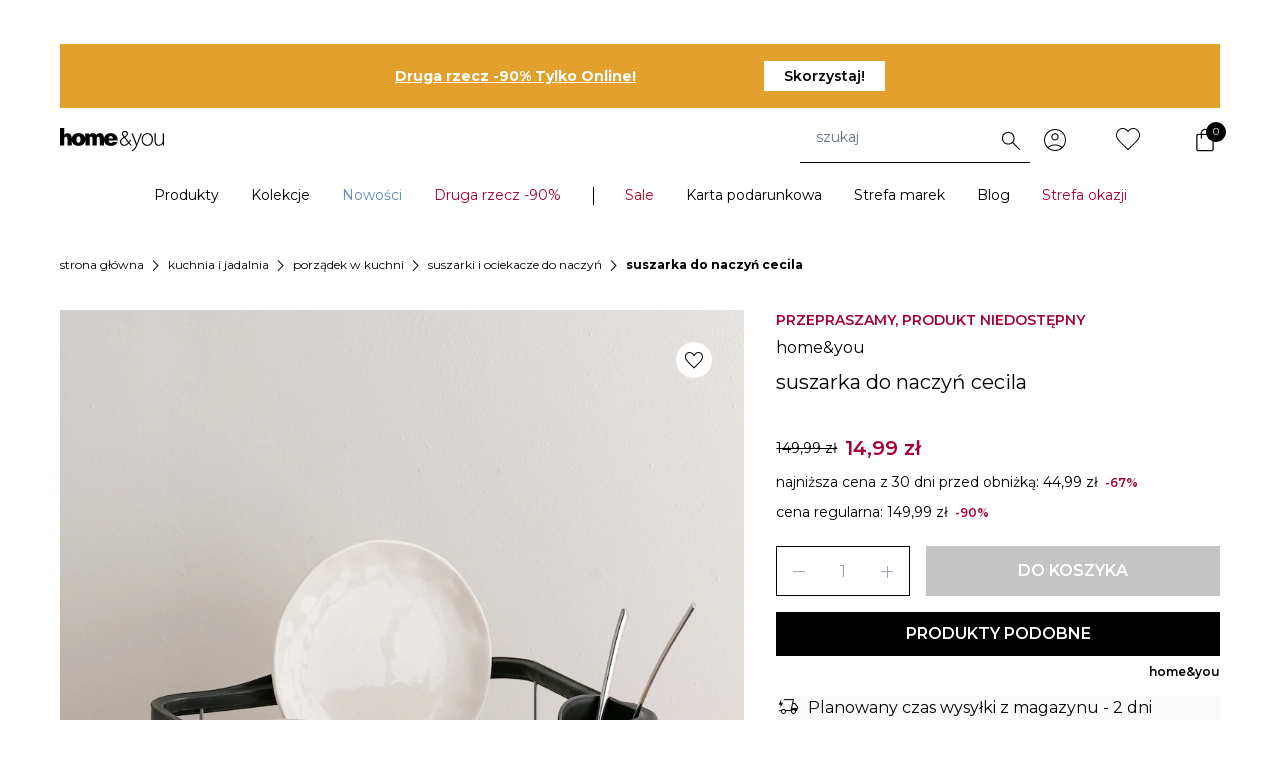

--- FILE ---
content_type: text/css; charset=utf-8
request_url: https://home-you.com/_nuxt/Button.B-yolkOB.css
body_size: 31
content:
.svg-icon[data-v-bffbbe86] svg{display:inline-flex;fill:var(--v9d918210);height:var(--v4393515c);transition:fill .1s;width:var(--v76a012f1)}.button--small .button__slot-left[data-v-1c090047]{margin-left:-.375rem;margin-right:.125rem}.button--small .button__slot-right[data-v-1c090047]{margin-left:.125rem;margin-right:-.375rem}.button--normal .button__slot-left[data-v-1c090047]{margin-left:-.5rem;margin-right:.25rem}.button--normal .button__slot-right[data-v-1c090047]{margin-left:.25rem;margin-right:-.5rem}.button--medium .button__slot-left[data-v-1c090047]{margin-left:-.5rem;margin-right:.25rem}.button--medium .button__slot-right[data-v-1c090047]{margin-left:.25rem;margin-right:-.5rem}


--- FILE ---
content_type: text/javascript; charset=utf-8
request_url: https://home-you.com/_nuxt/017qGyjZ.js
body_size: 118
content:
import{d as o,c as s,u as n,v as a,E as r,x as i,c3 as u}from"./CnD7Zw0T.js";const l={key:0,class:"text-bbk-claret font-semibold text-xs pl-1"},p=o({__name:"ProductDiscount",props:{finalPrice:{},regularPrice:{}},setup(c){const e=c,t=s(()=>((e.regularPrice-e.finalPrice)/e.regularPrice*100).toFixed());return(d,m)=>+r(t)>0?(i(),n("span",l," -"+u(r(t))+"% ",1)):a("",!0)}}),P=Object.assign(p,{__name:"ProductDiscount"});export{P as default};


--- FILE ---
content_type: text/javascript; charset=utf-8
request_url: https://home-you.com/_nuxt/CnD7Zw0T.js
body_size: 185715
content:
/**
* @vue/shared v3.5.22
* (c) 2018-present Yuxi (Evan) You and Vue contributors
* @license MIT
**/function yt(e){const t=Object.create(null);for(const r of e.split(","))t[r]=1;return r=>r in t}const ge={},ni=[],mt=()=>{},Yn=()=>!1,Ln=e=>e.charCodeAt(0)===111&&e.charCodeAt(1)===110&&(e.charCodeAt(2)>122||e.charCodeAt(2)<97),dl=e=>e.startsWith("onUpdate:"),ye=Object.assign,ml=(e,t)=>{const r=e.indexOf(t);r>-1&&e.splice(r,1)},I0=Object.prototype.hasOwnProperty,Se=(e,t)=>I0.call(e,t),ee=Array.isArray,ii=e=>bi(e)==="[object Map]",xn=e=>bi(e)==="[object Set]",Qu=e=>bi(e)==="[object Date]",tv=e=>bi(e)==="[object RegExp]",fe=e=>typeof e=="function",he=e=>typeof e=="string",Ut=e=>typeof e=="symbol",Te=e=>e!==null&&typeof e=="object",yl=e=>(Te(e)||fe(e))&&fe(e.then)&&fe(e.catch),ch=Object.prototype.toString,bi=e=>ch.call(e),rv=e=>bi(e).slice(8,-1),Oo=e=>bi(e)==="[object Object]",gl=e=>he(e)&&e!=="NaN"&&e[0]!=="-"&&""+parseInt(e,10)===e,Hr=yt(",key,ref,ref_for,ref_key,onVnodeBeforeMount,onVnodeMounted,onVnodeBeforeUpdate,onVnodeUpdated,onVnodeBeforeUnmount,onVnodeUnmounted"),nv=yt("bind,cloak,else-if,else,for,html,if,model,on,once,pre,show,slot,text,memo"),vl=e=>{const t=Object.create(null);return(r=>t[r]||(t[r]=e(r)))},R0=/-\w/g,Be=vl(e=>e.replace(R0,t=>t.slice(1).toUpperCase())),N0=/\B([A-Z])/g,Pt=vl(e=>e.replace(N0,"-$1").toLowerCase()),Fn=vl(e=>e.charAt(0).toUpperCase()+e.slice(1)),si=vl(e=>e?`on${Fn(e)}`:""),It=(e,t)=>!Object.is(e,t),oi=(e,...t)=>{for(let r=0;r<e.length;r++)e[r](...t)},uh=(e,t,r,n=!1)=>{Object.defineProperty(e,t,{configurable:!0,enumerable:!1,writable:n,value:r})},Zs=e=>{const t=parseFloat(e);return isNaN(t)?e:t},eo=e=>{const t=he(e)?Number(e):NaN;return isNaN(t)?e:t};let ld;const Ao=()=>ld||(ld=typeof globalThis<"u"?globalThis:typeof self<"u"?self:typeof window<"u"?window:typeof global<"u"?global:{}),P0=/^[_$a-zA-Z\xA0-\uFFFF][_$a-zA-Z0-9\xA0-\uFFFF]*$/;function k0(e){return P0.test(e)?`__props.${e}`:`__props[${JSON.stringify(e)}]`}function D0(e,t){return e+JSON.stringify(t,(r,n)=>typeof n=="function"?n.toString():n)}const M0={TEXT:1,1:"TEXT",CLASS:2,2:"CLASS",STYLE:4,4:"STYLE",PROPS:8,8:"PROPS",FULL_PROPS:16,16:"FULL_PROPS",NEED_HYDRATION:32,32:"NEED_HYDRATION",STABLE_FRAGMENT:64,64:"STABLE_FRAGMENT",KEYED_FRAGMENT:128,128:"KEYED_FRAGMENT",UNKEYED_FRAGMENT:256,256:"UNKEYED_FRAGMENT",NEED_PATCH:512,512:"NEED_PATCH",DYNAMIC_SLOTS:1024,1024:"DYNAMIC_SLOTS",DEV_ROOT_FRAGMENT:2048,2048:"DEV_ROOT_FRAGMENT",CACHED:-1,"-1":"CACHED",BAIL:-2,"-2":"BAIL"},L0={1:"TEXT",2:"CLASS",4:"STYLE",8:"PROPS",16:"FULL_PROPS",32:"NEED_HYDRATION",64:"STABLE_FRAGMENT",128:"KEYED_FRAGMENT",256:"UNKEYED_FRAGMENT",512:"NEED_PATCH",1024:"DYNAMIC_SLOTS",2048:"DEV_ROOT_FRAGMENT",[-1]:"CACHED",[-2]:"BAIL"},x0={ELEMENT:1,1:"ELEMENT",FUNCTIONAL_COMPONENT:2,2:"FUNCTIONAL_COMPONENT",STATEFUL_COMPONENT:4,4:"STATEFUL_COMPONENT",TEXT_CHILDREN:8,8:"TEXT_CHILDREN",ARRAY_CHILDREN:16,16:"ARRAY_CHILDREN",SLOTS_CHILDREN:32,32:"SLOTS_CHILDREN",TELEPORT:64,64:"TELEPORT",SUSPENSE:128,128:"SUSPENSE",COMPONENT_SHOULD_KEEP_ALIVE:256,256:"COMPONENT_SHOULD_KEEP_ALIVE",COMPONENT_KEPT_ALIVE:512,512:"COMPONENT_KEPT_ALIVE",COMPONENT:6,6:"COMPONENT"},F0={STABLE:1,1:"STABLE",DYNAMIC:2,2:"DYNAMIC",FORWARDED:3,3:"FORWARDED"},V0={1:"STABLE",2:"DYNAMIC",3:"FORWARDED"},B0="Infinity,undefined,NaN,isFinite,isNaN,parseFloat,parseInt,decodeURI,decodeURIComponent,encodeURI,encodeURIComponent,Math,Number,Date,Array,Object,Boolean,String,RegExp,Map,Set,JSON,Intl,BigInt,console,Error,Symbol",fh=yt(B0),j0=fh,cd=2;function iv(e,t=0,r=e.length){if(t=Math.max(0,Math.min(t,e.length)),r=Math.max(0,Math.min(r,e.length)),t>r)return"";let n=e.split(/(\r?\n)/);const i=n.filter((a,l)=>l%2===1);n=n.filter((a,l)=>l%2===0);let s=0;const o=[];for(let a=0;a<n.length;a++)if(s+=n[a].length+(i[a]&&i[a].length||0),s>=t){for(let l=a-cd;l<=a+cd||r>s;l++){if(l<0||l>=n.length)continue;const c=l+1;o.push(`${c}${" ".repeat(Math.max(3-String(c).length,0))}|  ${n[l]}`);const u=n[l].length,f=i[l]&&i[l].length||0;if(l===a){const h=t-(s-(u+f)),p=Math.max(1,r>s?u-h:r-t);o.push("   |  "+" ".repeat(h)+"^".repeat(p))}else if(l>a){if(r>s){const h=Math.max(Math.min(r-s,u),1);o.push("   |  "+"^".repeat(h))}s+=u+f}}break}return o.join(`
`)}function ys(e){if(ee(e)){const t={};for(let r=0;r<e.length;r++){const n=e[r],i=he(n)?hh(n):ys(n);if(i)for(const s in i)t[s]=i[s]}return t}else if(he(e)||Te(e))return e}const $0=/;(?![^(]*\))/g,U0=/:([^]+)/,q0=/\/\*[^]*?\*\//g;function hh(e){const t={};return e.replace(q0,"").split($0).forEach(r=>{if(r){const n=r.split(U0);n.length>1&&(t[n[0].trim()]=n[1].trim())}}),t}function H0(e){if(!e)return"";if(he(e))return e;let t="";for(const r in e){const n=e[r];if(he(n)||typeof n=="number"){const i=r.startsWith("--")?r:Pt(r);t+=`${i}:${n};`}}return t}function gs(e){let t="";if(he(e))t=e;else if(ee(e))for(let r=0;r<e.length;r++){const n=gs(e[r]);n&&(t+=n+" ")}else if(Te(e))for(const r in e)e[r]&&(t+=r+" ");return t.trim()}function sv(e){if(!e)return null;let{class:t,style:r}=e;return t&&!he(t)&&(e.class=gs(t)),r&&(e.style=ys(r)),e}const W0="html,body,base,head,link,meta,style,title,address,article,aside,footer,header,hgroup,h1,h2,h3,h4,h5,h6,nav,section,div,dd,dl,dt,figcaption,figure,picture,hr,img,li,main,ol,p,pre,ul,a,b,abbr,bdi,bdo,br,cite,code,data,dfn,em,i,kbd,mark,q,rp,rt,ruby,s,samp,small,span,strong,sub,sup,time,u,var,wbr,area,audio,map,track,video,embed,object,param,source,canvas,script,noscript,del,ins,caption,col,colgroup,table,thead,tbody,td,th,tr,button,datalist,fieldset,form,input,label,legend,meter,optgroup,option,output,progress,select,textarea,details,dialog,menu,summary,template,blockquote,iframe,tfoot",G0="svg,animate,animateMotion,animateTransform,circle,clipPath,color-profile,defs,desc,discard,ellipse,feBlend,feColorMatrix,feComponentTransfer,feComposite,feConvolveMatrix,feDiffuseLighting,feDisplacementMap,feDistantLight,feDropShadow,feFlood,feFuncA,feFuncB,feFuncG,feFuncR,feGaussianBlur,feImage,feMerge,feMergeNode,feMorphology,feOffset,fePointLight,feSpecularLighting,feSpotLight,feTile,feTurbulence,filter,foreignObject,g,hatch,hatchpath,image,line,linearGradient,marker,mask,mesh,meshgradient,meshpatch,meshrow,metadata,mpath,path,pattern,polygon,polyline,radialGradient,rect,set,solidcolor,stop,switch,symbol,text,textPath,title,tspan,unknown,use,view",Q0="annotation,annotation-xml,maction,maligngroup,malignmark,math,menclose,merror,mfenced,mfrac,mfraction,mglyph,mi,mlabeledtr,mlongdiv,mmultiscripts,mn,mo,mover,mpadded,mphantom,mprescripts,mroot,mrow,ms,mscarries,mscarry,msgroup,msline,mspace,msqrt,msrow,mstack,mstyle,msub,msubsup,msup,mtable,mtd,mtext,mtr,munder,munderover,none,semantics",z0="area,base,br,col,embed,hr,img,input,link,meta,param,source,track,wbr",ov=yt(W0),av=yt(G0),lv=yt(Q0),cv=yt(z0),uv="itemscope,allowfullscreen,formnovalidate,ismap,nomodule,novalidate,readonly",fv=yt(uv),X0=yt(uv+",async,autofocus,autoplay,controls,default,defer,disabled,hidden,inert,loop,open,required,reversed,scoped,seamless,checked,muted,multiple,selected");function ph(e){return!!e||e===""}const K0=/[>/="'\u0009\u000a\u000c\u0020]/,yc={};function Y0(e){if(yc.hasOwnProperty(e))return yc[e];const t=K0.test(e);return t&&console.error(`unsafe attribute name: ${e}`),yc[e]=!t}const J0={acceptCharset:"accept-charset",className:"class",htmlFor:"for",httpEquiv:"http-equiv"},Z0=yt("accept,accept-charset,accesskey,action,align,allow,alt,async,autocapitalize,autocomplete,autofocus,autoplay,background,bgcolor,border,buffered,capture,challenge,charset,checked,cite,class,code,codebase,color,cols,colspan,content,contenteditable,contextmenu,controls,coords,crossorigin,csp,data,datetime,decoding,default,defer,dir,dirname,disabled,download,draggable,dropzone,enctype,enterkeyhint,for,form,formaction,formenctype,formmethod,formnovalidate,formtarget,headers,height,hidden,high,href,hreflang,http-equiv,icon,id,importance,inert,integrity,ismap,itemprop,keytype,kind,label,lang,language,loading,list,loop,low,manifest,max,maxlength,minlength,media,min,multiple,muted,name,novalidate,open,optimum,pattern,ping,placeholder,poster,preload,radiogroup,readonly,referrerpolicy,rel,required,reversed,rows,rowspan,sandbox,scope,scoped,selected,shape,size,sizes,slot,span,spellcheck,src,srcdoc,srclang,srcset,start,step,style,summary,tabindex,target,title,translate,type,usemap,value,width,wrap"),eT=yt("xmlns,accent-height,accumulate,additive,alignment-baseline,alphabetic,amplitude,arabic-form,ascent,attributeName,attributeType,azimuth,baseFrequency,baseline-shift,baseProfile,bbox,begin,bias,by,calcMode,cap-height,class,clip,clipPathUnits,clip-path,clip-rule,color,color-interpolation,color-interpolation-filters,color-profile,color-rendering,contentScriptType,contentStyleType,crossorigin,cursor,cx,cy,d,decelerate,descent,diffuseConstant,direction,display,divisor,dominant-baseline,dur,dx,dy,edgeMode,elevation,enable-background,end,exponent,fill,fill-opacity,fill-rule,filter,filterRes,filterUnits,flood-color,flood-opacity,font-family,font-size,font-size-adjust,font-stretch,font-style,font-variant,font-weight,format,from,fr,fx,fy,g1,g2,glyph-name,glyph-orientation-horizontal,glyph-orientation-vertical,glyphRef,gradientTransform,gradientUnits,hanging,height,href,hreflang,horiz-adv-x,horiz-origin-x,id,ideographic,image-rendering,in,in2,intercept,k,k1,k2,k3,k4,kernelMatrix,kernelUnitLength,kerning,keyPoints,keySplines,keyTimes,lang,lengthAdjust,letter-spacing,lighting-color,limitingConeAngle,local,marker-end,marker-mid,marker-start,markerHeight,markerUnits,markerWidth,mask,maskContentUnits,maskUnits,mathematical,max,media,method,min,mode,name,numOctaves,offset,opacity,operator,order,orient,orientation,origin,overflow,overline-position,overline-thickness,panose-1,paint-order,path,pathLength,patternContentUnits,patternTransform,patternUnits,ping,pointer-events,points,pointsAtX,pointsAtY,pointsAtZ,preserveAlpha,preserveAspectRatio,primitiveUnits,r,radius,referrerPolicy,refX,refY,rel,rendering-intent,repeatCount,repeatDur,requiredExtensions,requiredFeatures,restart,result,rotate,rx,ry,scale,seed,shape-rendering,slope,spacing,specularConstant,specularExponent,speed,spreadMethod,startOffset,stdDeviation,stemh,stemv,stitchTiles,stop-color,stop-opacity,strikethrough-position,strikethrough-thickness,string,stroke,stroke-dasharray,stroke-dashoffset,stroke-linecap,stroke-linejoin,stroke-miterlimit,stroke-opacity,stroke-width,style,surfaceScale,systemLanguage,tabindex,tableValues,target,targetX,targetY,text-anchor,text-decoration,text-rendering,textLength,to,transform,transform-origin,type,u1,u2,underline-position,underline-thickness,unicode,unicode-bidi,unicode-range,units-per-em,v-alphabetic,v-hanging,v-ideographic,v-mathematical,values,vector-effect,version,vert-adv-y,vert-origin-x,vert-origin-y,viewBox,viewTarget,visibility,width,widths,word-spacing,writing-mode,x,x-height,x1,x2,xChannelSelector,xlink:actuate,xlink:arcrole,xlink:href,xlink:role,xlink:show,xlink:title,xlink:type,xmlns:xlink,xml:base,xml:lang,xml:space,y,y1,y2,yChannelSelector,z,zoomAndPan"),tT=yt("accent,accentunder,actiontype,align,alignmentscope,altimg,altimg-height,altimg-valign,altimg-width,alttext,bevelled,close,columnsalign,columnlines,columnspan,denomalign,depth,dir,display,displaystyle,encoding,equalcolumns,equalrows,fence,fontstyle,fontweight,form,frame,framespacing,groupalign,height,href,id,indentalign,indentalignfirst,indentalignlast,indentshift,indentshiftfirst,indentshiftlast,indextype,justify,largetop,largeop,lquote,lspace,mathbackground,mathcolor,mathsize,mathvariant,maxsize,minlabelspacing,mode,other,overflow,position,rowalign,rowlines,rowspan,rquote,rspace,scriptlevel,scriptminsize,scriptsizemultiplier,selection,separator,separators,shift,side,src,stackalign,stretchy,subscriptshift,superscriptshift,symmetric,voffset,width,widths,xlink:href,xlink:show,xlink:type,xmlns");function rT(e){if(e==null)return!1;const t=typeof e;return t==="string"||t==="number"||t==="boolean"}const nT=/["'&<>]/;function iT(e){const t=""+e,r=nT.exec(t);if(!r)return t;let n="",i,s,o=0;for(s=r.index;s<t.length;s++){switch(t.charCodeAt(s)){case 34:i="&quot;";break;case 38:i="&amp;";break;case 39:i="&#39;";break;case 60:i="&lt;";break;case 62:i="&gt;";break;default:continue}o!==s&&(n+=t.slice(o,s)),o=s+1,n+=i}return o!==s?n+t.slice(o,s):n}const sT=/^-?>|<!--|-->|--!>|<!-$/g;function oT(e){return e.replace(sT,"")}const hv=/[ !"#$%&'()*+,./:;<=>?@[\\\]^`{|}~]/g;function aT(e,t){return e.replace(hv,r=>t?r==='"'?'\\\\\\"':`\\\\${r}`:`\\${r}`)}function lT(e,t){if(e.length!==t.length)return!1;let r=!0;for(let n=0;r&&n<e.length;n++)r=zr(e[n],t[n]);return r}function zr(e,t){if(e===t)return!0;let r=Qu(e),n=Qu(t);if(r||n)return r&&n?e.getTime()===t.getTime():!1;if(r=Ut(e),n=Ut(t),r||n)return e===t;if(r=ee(e),n=ee(t),r||n)return r&&n?lT(e,t):!1;if(r=Te(e),n=Te(t),r||n){if(!r||!n)return!1;const i=Object.keys(e).length,s=Object.keys(t).length;if(i!==s)return!1;for(const o in e){const a=e.hasOwnProperty(o),l=t.hasOwnProperty(o);if(a&&!l||!a&&l||!zr(e[o],t[o]))return!1}}return String(e)===String(t)}function Co(e,t){return e.findIndex(r=>zr(r,t))}const pv=e=>!!(e&&e.__v_isRef===!0),dh=e=>he(e)?e:e==null?"":ee(e)||Te(e)&&(e.toString===ch||!fe(e.toString))?pv(e)?dh(e.value):JSON.stringify(e,dv,2):String(e),dv=(e,t)=>pv(t)?dv(e,t.value):ii(t)?{[`Map(${t.size})`]:[...t.entries()].reduce((r,[n,i],s)=>(r[gc(n,s)+" =>"]=i,r),{})}:xn(t)?{[`Set(${t.size})`]:[...t.values()].map(r=>gc(r))}:Ut(t)?gc(t):Te(t)&&!ee(t)&&!Oo(t)?String(t):t,gc=(e,t="")=>{var r;return Ut(e)?`Symbol(${(r=e.description)!=null?r:t})`:e};function mv(e){return e==null?"initial":typeof e=="string"?e===""?" ":e:String(e)}const cT=Object.freeze(Object.defineProperty({__proto__:null,EMPTY_ARR:ni,EMPTY_OBJ:ge,NO:Yn,NOOP:mt,PatchFlagNames:L0,PatchFlags:M0,ShapeFlags:x0,SlotFlags:F0,camelize:Be,capitalize:Fn,cssVarNameEscapeSymbolsRE:hv,def:uh,escapeHtml:iT,escapeHtmlComment:oT,extend:ye,genCacheKey:D0,genPropsAccessExp:k0,generateCodeFrame:iv,getEscapedCssVarName:aT,getGlobalThis:Ao,hasChanged:It,hasOwn:Se,hyphenate:Pt,includeBooleanAttr:ph,invokeArrayFns:oi,isArray:ee,isBooleanAttr:X0,isBuiltInDirective:nv,isDate:Qu,isFunction:fe,isGloballyAllowed:fh,isGloballyWhitelisted:j0,isHTMLTag:ov,isIntegerKey:gl,isKnownHtmlAttr:Z0,isKnownMathMLAttr:tT,isKnownSvgAttr:eT,isMap:ii,isMathMLTag:lv,isModelListener:dl,isObject:Te,isOn:Ln,isPlainObject:Oo,isPromise:yl,isRegExp:tv,isRenderableAttrValue:rT,isReservedProp:Hr,isSSRSafeAttrName:Y0,isSVGTag:av,isSet:xn,isSpecialBooleanAttr:fv,isString:he,isSymbol:Ut,isVoidTag:cv,looseEqual:zr,looseIndexOf:Co,looseToNumber:Zs,makeMap:yt,normalizeClass:gs,normalizeCssVarValue:mv,normalizeProps:sv,normalizeStyle:ys,objectToString:ch,parseStringStyle:hh,propsToAttrMap:J0,remove:ml,slotFlagsText:V0,stringifyStyle:H0,toDisplayString:dh,toHandlerKey:si,toNumber:eo,toRawType:rv,toTypeString:bi},Symbol.toStringTag,{value:"Module"}));/**
* @vue/reactivity v3.5.22
* (c) 2018-present Yuxi (Evan) You and Vue contributors
* @license MIT
**/let At;class mh{constructor(t=!1){this.detached=t,this._active=!0,this._on=0,this.effects=[],this.cleanups=[],this._isPaused=!1,this.parent=At,!t&&At&&(this.index=(At.scopes||(At.scopes=[])).push(this)-1)}get active(){return this._active}pause(){if(this._active){this._isPaused=!0;let t,r;if(this.scopes)for(t=0,r=this.scopes.length;t<r;t++)this.scopes[t].pause();for(t=0,r=this.effects.length;t<r;t++)this.effects[t].pause()}}resume(){if(this._active&&this._isPaused){this._isPaused=!1;let t,r;if(this.scopes)for(t=0,r=this.scopes.length;t<r;t++)this.scopes[t].resume();for(t=0,r=this.effects.length;t<r;t++)this.effects[t].resume()}}run(t){if(this._active){const r=At;try{return At=this,t()}finally{At=r}}}on(){++this._on===1&&(this.prevScope=At,At=this)}off(){this._on>0&&--this._on===0&&(At=this.prevScope,this.prevScope=void 0)}stop(t){if(this._active){this._active=!1;let r,n;for(r=0,n=this.effects.length;r<n;r++)this.effects[r].stop();for(this.effects.length=0,r=0,n=this.cleanups.length;r<n;r++)this.cleanups[r]();if(this.cleanups.length=0,this.scopes){for(r=0,n=this.scopes.length;r<n;r++)this.scopes[r].stop(!0);this.scopes.length=0}if(!this.detached&&this.parent&&!t){const i=this.parent.scopes.pop();i&&i!==this&&(this.parent.scopes[this.index]=i,i.index=this.index)}this.parent=void 0}}}function yv(e){return new mh(e)}function vs(){return At}function Io(e,t=!1){At&&At.cleanups.push(e)}let Le;const vc=new WeakSet;class to{constructor(t){this.fn=t,this.deps=void 0,this.depsTail=void 0,this.flags=5,this.next=void 0,this.cleanup=void 0,this.scheduler=void 0,At&&At.active&&At.effects.push(this)}pause(){this.flags|=64}resume(){this.flags&64&&(this.flags&=-65,vc.has(this)&&(vc.delete(this),this.trigger()))}notify(){this.flags&2&&!(this.flags&32)||this.flags&8||vv(this)}run(){if(!(this.flags&1))return this.fn();this.flags|=2,ud(this),bv(this);const t=Le,r=hr;Le=this,hr=!0;try{return this.fn()}finally{_v(this),Le=t,hr=r,this.flags&=-3}}stop(){if(this.flags&1){for(let t=this.deps;t;t=t.nextDep)vh(t);this.deps=this.depsTail=void 0,ud(this),this.onStop&&this.onStop(),this.flags&=-2}}trigger(){this.flags&64?vc.add(this):this.scheduler?this.scheduler():this.runIfDirty()}runIfDirty(){zu(this)&&this.run()}get dirty(){return zu(this)}}let gv=0,$s,Us;function vv(e,t=!1){if(e.flags|=8,t){e.next=Us,Us=e;return}e.next=$s,$s=e}function yh(){gv++}function gh(){if(--gv>0)return;if(Us){let t=Us;for(Us=void 0;t;){const r=t.next;t.next=void 0,t.flags&=-9,t=r}}let e;for(;$s;){let t=$s;for($s=void 0;t;){const r=t.next;if(t.next=void 0,t.flags&=-9,t.flags&1)try{t.trigger()}catch(n){e||(e=n)}t=r}}if(e)throw e}function bv(e){for(let t=e.deps;t;t=t.nextDep)t.version=-1,t.prevActiveLink=t.dep.activeLink,t.dep.activeLink=t}function _v(e){let t,r=e.depsTail,n=r;for(;n;){const i=n.prevDep;n.version===-1?(n===r&&(r=i),vh(n),uT(n)):t=n,n.dep.activeLink=n.prevActiveLink,n.prevActiveLink=void 0,n=i}e.deps=t,e.depsTail=r}function zu(e){for(let t=e.deps;t;t=t.nextDep)if(t.dep.version!==t.version||t.dep.computed&&(Ev(t.dep.computed)||t.dep.version!==t.version))return!0;return!!e._dirty}function Ev(e){if(e.flags&4&&!(e.flags&16)||(e.flags&=-17,e.globalVersion===ro)||(e.globalVersion=ro,!e.isSSR&&e.flags&128&&(!e.deps&&!e._dirty||!zu(e))))return;e.flags|=2;const t=e.dep,r=Le,n=hr;Le=e,hr=!0;try{bv(e);const i=e.fn(e._value);(t.version===0||It(i,e._value))&&(e.flags|=128,e._value=i,t.version++)}catch(i){throw t.version++,i}finally{Le=r,hr=n,_v(e),e.flags&=-3}}function vh(e,t=!1){const{dep:r,prevSub:n,nextSub:i}=e;if(n&&(n.nextSub=i,e.prevSub=void 0),i&&(i.prevSub=n,e.nextSub=void 0),r.subs===e&&(r.subs=n,!n&&r.computed)){r.computed.flags&=-5;for(let s=r.computed.deps;s;s=s.nextDep)vh(s,!0)}!t&&!--r.sc&&r.map&&r.map.delete(r.key)}function uT(e){const{prevDep:t,nextDep:r}=e;t&&(t.nextDep=r,e.prevDep=void 0),r&&(r.prevDep=t,e.nextDep=void 0)}function fT(e,t){e.effect instanceof to&&(e=e.effect.fn);const r=new to(e);t&&ye(r,t);try{r.run()}catch(i){throw r.stop(),i}const n=r.run.bind(r);return n.effect=r,n}function hT(e){e.effect.stop()}let hr=!0;const Sv=[];function Xr(){Sv.push(hr),hr=!1}function Kr(){const e=Sv.pop();hr=e===void 0?!0:e}function ud(e){const{cleanup:t}=e;if(e.cleanup=void 0,t){const r=Le;Le=void 0;try{t()}finally{Le=r}}}let ro=0;class pT{constructor(t,r){this.sub=t,this.dep=r,this.version=r.version,this.nextDep=this.prevDep=this.nextSub=this.prevSub=this.prevActiveLink=void 0}}class bl{constructor(t){this.computed=t,this.version=0,this.activeLink=void 0,this.subs=void 0,this.map=void 0,this.key=void 0,this.sc=0,this.__v_skip=!0}track(t){if(!Le||!hr||Le===this.computed)return;let r=this.activeLink;if(r===void 0||r.sub!==Le)r=this.activeLink=new pT(Le,this),Le.deps?(r.prevDep=Le.depsTail,Le.depsTail.nextDep=r,Le.depsTail=r):Le.deps=Le.depsTail=r,Tv(r);else if(r.version===-1&&(r.version=this.version,r.nextDep)){const n=r.nextDep;n.prevDep=r.prevDep,r.prevDep&&(r.prevDep.nextDep=n),r.prevDep=Le.depsTail,r.nextDep=void 0,Le.depsTail.nextDep=r,Le.depsTail=r,Le.deps===r&&(Le.deps=n)}return r}trigger(t){this.version++,ro++,this.notify(t)}notify(t){yh();try{for(let r=this.subs;r;r=r.prevSub)r.sub.notify()&&r.sub.dep.notify()}finally{gh()}}}function Tv(e){if(e.dep.sc++,e.sub.flags&4){const t=e.dep.computed;if(t&&!e.dep.subs){t.flags|=20;for(let n=t.deps;n;n=n.nextDep)Tv(n)}const r=e.dep.subs;r!==e&&(e.prevSub=r,r&&(r.nextSub=e)),e.dep.subs=e}}const Ma=new WeakMap,ai=Symbol(""),Xu=Symbol(""),no=Symbol("");function Rt(e,t,r){if(hr&&Le){let n=Ma.get(e);n||Ma.set(e,n=new Map);let i=n.get(r);i||(n.set(r,i=new bl),i.map=n,i.key=r),i.track()}}function Vr(e,t,r,n,i,s){const o=Ma.get(e);if(!o){ro++;return}const a=l=>{l&&l.trigger()};if(yh(),t==="clear")o.forEach(a);else{const l=ee(e),c=l&&gl(r);if(l&&r==="length"){const u=Number(n);o.forEach((f,h)=>{(h==="length"||h===no||!Ut(h)&&h>=u)&&a(f)})}else switch((r!==void 0||o.has(void 0))&&a(o.get(r)),c&&a(o.get(no)),t){case"add":l?c&&a(o.get("length")):(a(o.get(ai)),ii(e)&&a(o.get(Xu)));break;case"delete":l||(a(o.get(ai)),ii(e)&&a(o.get(Xu)));break;case"set":ii(e)&&a(o.get(ai));break}}gh()}function dT(e,t){const r=Ma.get(e);return r&&r.get(t)}function Ai(e){const t=Ee(e);return t===e?t:(Rt(t,"iterate",no),er(e)?t:t.map(bt))}function _l(e){return Rt(e=Ee(e),"iterate",no),e}const mT={__proto__:null,[Symbol.iterator](){return bc(this,Symbol.iterator,bt)},concat(...e){return Ai(this).concat(...e.map(t=>ee(t)?Ai(t):t))},entries(){return bc(this,"entries",e=>(e[1]=bt(e[1]),e))},every(e,t){return Rr(this,"every",e,t,void 0,arguments)},filter(e,t){return Rr(this,"filter",e,t,r=>r.map(bt),arguments)},find(e,t){return Rr(this,"find",e,t,bt,arguments)},findIndex(e,t){return Rr(this,"findIndex",e,t,void 0,arguments)},findLast(e,t){return Rr(this,"findLast",e,t,bt,arguments)},findLastIndex(e,t){return Rr(this,"findLastIndex",e,t,void 0,arguments)},forEach(e,t){return Rr(this,"forEach",e,t,void 0,arguments)},includes(...e){return _c(this,"includes",e)},indexOf(...e){return _c(this,"indexOf",e)},join(e){return Ai(this).join(e)},lastIndexOf(...e){return _c(this,"lastIndexOf",e)},map(e,t){return Rr(this,"map",e,t,void 0,arguments)},pop(){return Is(this,"pop")},push(...e){return Is(this,"push",e)},reduce(e,...t){return fd(this,"reduce",e,t)},reduceRight(e,...t){return fd(this,"reduceRight",e,t)},shift(){return Is(this,"shift")},some(e,t){return Rr(this,"some",e,t,void 0,arguments)},splice(...e){return Is(this,"splice",e)},toReversed(){return Ai(this).toReversed()},toSorted(e){return Ai(this).toSorted(e)},toSpliced(...e){return Ai(this).toSpliced(...e)},unshift(...e){return Is(this,"unshift",e)},values(){return bc(this,"values",bt)}};function bc(e,t,r){const n=_l(e),i=n[t]();return n!==e&&!er(e)&&(i._next=i.next,i.next=()=>{const s=i._next();return s.done||(s.value=r(s.value)),s}),i}const yT=Array.prototype;function Rr(e,t,r,n,i,s){const o=_l(e),a=o!==e&&!er(e),l=o[t];if(l!==yT[t]){const f=l.apply(e,s);return a?bt(f):f}let c=r;o!==e&&(a?c=function(f,h){return r.call(this,bt(f),h,e)}:r.length>2&&(c=function(f,h){return r.call(this,f,h,e)}));const u=l.call(o,c,n);return a&&i?i(u):u}function fd(e,t,r,n){const i=_l(e);let s=r;return i!==e&&(er(e)?r.length>3&&(s=function(o,a,l){return r.call(this,o,a,l,e)}):s=function(o,a,l){return r.call(this,o,bt(a),l,e)}),i[t](s,...n)}function _c(e,t,r){const n=Ee(e);Rt(n,"iterate",no);const i=n[t](...r);return(i===-1||i===!1)&&Tl(r[0])?(r[0]=Ee(r[0]),n[t](...r)):i}function Is(e,t,r=[]){Xr(),yh();const n=Ee(e)[t].apply(e,r);return gh(),Kr(),n}const gT=yt("__proto__,__v_isRef,__isVue"),wv=new Set(Object.getOwnPropertyNames(Symbol).filter(e=>e!=="arguments"&&e!=="caller").map(e=>Symbol[e]).filter(Ut));function vT(e){Ut(e)||(e=String(e));const t=Ee(this);return Rt(t,"has",e),t.hasOwnProperty(e)}class Ov{constructor(t=!1,r=!1){this._isReadonly=t,this._isShallow=r}get(t,r,n){if(r==="__v_skip")return t.__v_skip;const i=this._isReadonly,s=this._isShallow;if(r==="__v_isReactive")return!i;if(r==="__v_isReadonly")return i;if(r==="__v_isShallow")return s;if(r==="__v_raw")return n===(i?s?Pv:Nv:s?Rv:Iv).get(t)||Object.getPrototypeOf(t)===Object.getPrototypeOf(n)?t:void 0;const o=ee(t);if(!i){let l;if(o&&(l=mT[r]))return l;if(r==="hasOwnProperty")return vT}const a=Reflect.get(t,r,He(t)?t:n);if((Ut(r)?wv.has(r):gT(r))||(i||Rt(t,"get",r),s))return a;if(He(a)){const l=o&&gl(r)?a:a.value;return i&&Te(l)?La(l):l}return Te(a)?i?La(a):Vn(a):a}}class Av extends Ov{constructor(t=!1){super(!1,t)}set(t,r,n,i){let s=t[r];if(!this._isShallow){const l=Yr(s);if(!er(n)&&!Yr(n)&&(s=Ee(s),n=Ee(n)),!ee(t)&&He(s)&&!He(n))return l||(s.value=n),!0}const o=ee(t)&&gl(r)?Number(r)<t.length:Se(t,r),a=Reflect.set(t,r,n,He(t)?t:i);return t===Ee(i)&&(o?It(n,s)&&Vr(t,"set",r,n):Vr(t,"add",r,n)),a}deleteProperty(t,r){const n=Se(t,r);t[r];const i=Reflect.deleteProperty(t,r);return i&&n&&Vr(t,"delete",r,void 0),i}has(t,r){const n=Reflect.has(t,r);return(!Ut(r)||!wv.has(r))&&Rt(t,"has",r),n}ownKeys(t){return Rt(t,"iterate",ee(t)?"length":ai),Reflect.ownKeys(t)}}class Cv extends Ov{constructor(t=!1){super(!0,t)}set(t,r){return!0}deleteProperty(t,r){return!0}}const bT=new Av,_T=new Cv,ET=new Av(!0),ST=new Cv(!0),Ku=e=>e,Qo=e=>Reflect.getPrototypeOf(e);function TT(e,t,r){return function(...n){const i=this.__v_raw,s=Ee(i),o=ii(s),a=e==="entries"||e===Symbol.iterator&&o,l=e==="keys"&&o,c=i[e](...n),u=r?Ku:t?xa:bt;return!t&&Rt(s,"iterate",l?Xu:ai),{next(){const{value:f,done:h}=c.next();return h?{value:f,done:h}:{value:a?[u(f[0]),u(f[1])]:u(f),done:h}},[Symbol.iterator](){return this}}}}function zo(e){return function(...t){return e==="delete"?!1:e==="clear"?void 0:this}}function wT(e,t){const r={get(i){const s=this.__v_raw,o=Ee(s),a=Ee(i);e||(It(i,a)&&Rt(o,"get",i),Rt(o,"get",a));const{has:l}=Qo(o),c=t?Ku:e?xa:bt;if(l.call(o,i))return c(s.get(i));if(l.call(o,a))return c(s.get(a));s!==o&&s.get(i)},get size(){const i=this.__v_raw;return!e&&Rt(Ee(i),"iterate",ai),i.size},has(i){const s=this.__v_raw,o=Ee(s),a=Ee(i);return e||(It(i,a)&&Rt(o,"has",i),Rt(o,"has",a)),i===a?s.has(i):s.has(i)||s.has(a)},forEach(i,s){const o=this,a=o.__v_raw,l=Ee(a),c=t?Ku:e?xa:bt;return!e&&Rt(l,"iterate",ai),a.forEach((u,f)=>i.call(s,c(u),c(f),o))}};return ye(r,e?{add:zo("add"),set:zo("set"),delete:zo("delete"),clear:zo("clear")}:{add(i){!t&&!er(i)&&!Yr(i)&&(i=Ee(i));const s=Ee(this);return Qo(s).has.call(s,i)||(s.add(i),Vr(s,"add",i,i)),this},set(i,s){!t&&!er(s)&&!Yr(s)&&(s=Ee(s));const o=Ee(this),{has:a,get:l}=Qo(o);let c=a.call(o,i);c||(i=Ee(i),c=a.call(o,i));const u=l.call(o,i);return o.set(i,s),c?It(s,u)&&Vr(o,"set",i,s):Vr(o,"add",i,s),this},delete(i){const s=Ee(this),{has:o,get:a}=Qo(s);let l=o.call(s,i);l||(i=Ee(i),l=o.call(s,i)),a&&a.call(s,i);const c=s.delete(i);return l&&Vr(s,"delete",i,void 0),c},clear(){const i=Ee(this),s=i.size!==0,o=i.clear();return s&&Vr(i,"clear",void 0,void 0),o}}),["keys","values","entries",Symbol.iterator].forEach(i=>{r[i]=TT(i,e,t)}),r}function El(e,t){const r=wT(e,t);return(n,i,s)=>i==="__v_isReactive"?!e:i==="__v_isReadonly"?e:i==="__v_raw"?n:Reflect.get(Se(r,i)&&i in n?r:n,i,s)}const OT={get:El(!1,!1)},AT={get:El(!1,!0)},CT={get:El(!0,!1)},IT={get:El(!0,!0)},Iv=new WeakMap,Rv=new WeakMap,Nv=new WeakMap,Pv=new WeakMap;function RT(e){switch(e){case"Object":case"Array":return 1;case"Map":case"Set":case"WeakMap":case"WeakSet":return 2;default:return 0}}function NT(e){return e.__v_skip||!Object.isExtensible(e)?0:RT(rv(e))}function Vn(e){return Yr(e)?e:Sl(e,!1,bT,OT,Iv)}function Jn(e){return Sl(e,!1,ET,AT,Rv)}function La(e){return Sl(e,!0,_T,CT,Nv)}function PT(e){return Sl(e,!0,ST,IT,Pv)}function Sl(e,t,r,n,i){if(!Te(e)||e.__v_raw&&!(t&&e.__v_isReactive))return e;const s=NT(e);if(s===0)return e;const o=i.get(e);if(o)return o;const a=new Proxy(e,s===2?n:r);return i.set(e,a),a}function Tn(e){return Yr(e)?Tn(e.__v_raw):!!(e&&e.__v_isReactive)}function Yr(e){return!!(e&&e.__v_isReadonly)}function er(e){return!!(e&&e.__v_isShallow)}function Tl(e){return e?!!e.__v_raw:!1}function Ee(e){const t=e&&e.__v_raw;return t?Ee(t):e}function kv(e){return!Se(e,"__v_skip")&&Object.isExtensible(e)&&uh(e,"__v_skip",!0),e}const bt=e=>Te(e)?Vn(e):e,xa=e=>Te(e)?La(e):e;function He(e){return e?e.__v_isRef===!0:!1}function Xe(e){return Dv(e,!1)}function li(e){return Dv(e,!0)}function Dv(e,t){return He(e)?e:new kT(e,t)}class kT{constructor(t,r){this.dep=new bl,this.__v_isRef=!0,this.__v_isShallow=!1,this._rawValue=r?t:Ee(t),this._value=r?t:bt(t),this.__v_isShallow=r}get value(){return this.dep.track(),this._value}set value(t){const r=this._rawValue,n=this.__v_isShallow||er(t)||Yr(t);t=n?t:Ee(t),It(t,r)&&(this._rawValue=t,this._value=n?t:bt(t),this.dep.trigger())}}function DT(e){e.dep&&e.dep.trigger()}function pr(e){return He(e)?e.value:e}function Mv(e){return fe(e)?e():pr(e)}const MT={get:(e,t,r)=>t==="__v_raw"?e:pr(Reflect.get(e,t,r)),set:(e,t,r,n)=>{const i=e[t];return He(i)&&!He(r)?(i.value=r,!0):Reflect.set(e,t,r,n)}};function bh(e){return Tn(e)?e:new Proxy(e,MT)}class LT{constructor(t){this.__v_isRef=!0,this._value=void 0;const r=this.dep=new bl,{get:n,set:i}=t(r.track.bind(r),r.trigger.bind(r));this._get=n,this._set=i}get value(){return this._value=this._get()}set value(t){this._set(t)}}function Lv(e){return new LT(e)}function xT(e){const t=ee(e)?new Array(e.length):{};for(const r in e)t[r]=xv(e,r);return t}class FT{constructor(t,r,n){this._object=t,this._key=r,this._defaultValue=n,this.__v_isRef=!0,this._value=void 0}get value(){const t=this._object[this._key];return this._value=t===void 0?this._defaultValue:t}set value(t){this._object[this._key]=t}get dep(){return dT(Ee(this._object),this._key)}}class VT{constructor(t){this._getter=t,this.__v_isRef=!0,this.__v_isReadonly=!0,this._value=void 0}get value(){return this._value=this._getter()}}function BT(e,t,r){return He(e)?e:fe(e)?new VT(e):Te(e)&&arguments.length>1?xv(e,t,r):Xe(e)}function xv(e,t,r){const n=e[t];return He(n)?n:new FT(e,t,r)}class jT{constructor(t,r,n){this.fn=t,this.setter=r,this._value=void 0,this.dep=new bl(this),this.__v_isRef=!0,this.deps=void 0,this.depsTail=void 0,this.flags=16,this.globalVersion=ro-1,this.next=void 0,this.effect=this,this.__v_isReadonly=!r,this.isSSR=n}notify(){if(this.flags|=16,!(this.flags&8)&&Le!==this)return vv(this,!0),!0}get value(){const t=this.dep.track();return Ev(this),t&&(t.version=this.dep.version),this._value}set value(t){this.setter&&this.setter(t)}}function $T(e,t,r=!1){let n,i;return fe(e)?n=e:(n=e.get,i=e.set),new jT(n,i,r)}const UT={GET:"get",HAS:"has",ITERATE:"iterate"},qT={SET:"set",ADD:"add",DELETE:"delete",CLEAR:"clear"},Xo={},Fa=new WeakMap;let dn;function HT(){return dn}function Fv(e,t=!1,r=dn){if(r){let n=Fa.get(r);n||Fa.set(r,n=[]),n.push(e)}}function WT(e,t,r=ge){const{immediate:n,deep:i,once:s,scheduler:o,augmentJob:a,call:l}=r,c=_=>i?_:er(_)||i===!1||i===0?Br(_,1):Br(_);let u,f,h,p,y=!1,d=!1;if(He(e)?(f=()=>e.value,y=er(e)):Tn(e)?(f=()=>c(e),y=!0):ee(e)?(d=!0,y=e.some(_=>Tn(_)||er(_)),f=()=>e.map(_=>{if(He(_))return _.value;if(Tn(_))return c(_);if(fe(_))return l?l(_,2):_()})):fe(e)?t?f=l?()=>l(e,2):e:f=()=>{if(h){Xr();try{h()}finally{Kr()}}const _=dn;dn=u;try{return l?l(e,3,[p]):e(p)}finally{dn=_}}:f=mt,t&&i){const _=f,E=i===!0?1/0:i;f=()=>Br(_(),E)}const v=vs(),m=()=>{u.stop(),v&&v.active&&ml(v.effects,u)};if(s&&t){const _=t;t=(...E)=>{_(...E),m()}}let b=d?new Array(e.length).fill(Xo):Xo;const g=_=>{if(!(!(u.flags&1)||!u.dirty&&!_))if(t){const E=u.run();if(i||y||(d?E.some((w,C)=>It(w,b[C])):It(E,b))){h&&h();const w=dn;dn=u;try{const C=[E,b===Xo?void 0:d&&b[0]===Xo?[]:b,p];b=E,l?l(t,3,C):t(...C)}finally{dn=w}}}else u.run()};return a&&a(g),u=new to(f),u.scheduler=o?()=>o(g,!1):g,p=_=>Fv(_,!1,u),h=u.onStop=()=>{const _=Fa.get(u);if(_){if(l)l(_,4);else for(const E of _)E();Fa.delete(u)}},t?n?g(!0):b=u.run():o?o(g.bind(null,!0),!0):u.run(),m.pause=u.pause.bind(u),m.resume=u.resume.bind(u),m.stop=m,m}function Br(e,t=1/0,r){if(t<=0||!Te(e)||e.__v_skip||(r=r||new Map,(r.get(e)||0)>=t))return e;if(r.set(e,t),t--,He(e))Br(e.value,t,r);else if(ee(e))for(let n=0;n<e.length;n++)Br(e[n],t,r);else if(xn(e)||ii(e))e.forEach(n=>{Br(n,t,r)});else if(Oo(e)){for(const n in e)Br(e[n],t,r);for(const n of Object.getOwnPropertySymbols(e))Object.prototype.propertyIsEnumerable.call(e,n)&&Br(e[n],t,r)}return e}/**
* @vue/runtime-core v3.5.22
* (c) 2018-present Yuxi (Evan) You and Vue contributors
* @license MIT
**/const Vv=[];function GT(e){Vv.push(e)}function QT(){Vv.pop()}function zT(e,t){}const XT={SETUP_FUNCTION:0,0:"SETUP_FUNCTION",RENDER_FUNCTION:1,1:"RENDER_FUNCTION",NATIVE_EVENT_HANDLER:5,5:"NATIVE_EVENT_HANDLER",COMPONENT_EVENT_HANDLER:6,6:"COMPONENT_EVENT_HANDLER",VNODE_HOOK:7,7:"VNODE_HOOK",DIRECTIVE_HOOK:8,8:"DIRECTIVE_HOOK",TRANSITION_HOOK:9,9:"TRANSITION_HOOK",APP_ERROR_HANDLER:10,10:"APP_ERROR_HANDLER",APP_WARN_HANDLER:11,11:"APP_WARN_HANDLER",FUNCTION_REF:12,12:"FUNCTION_REF",ASYNC_COMPONENT_LOADER:13,13:"ASYNC_COMPONENT_LOADER",SCHEDULER:14,14:"SCHEDULER",COMPONENT_UPDATE:15,15:"COMPONENT_UPDATE",APP_UNMOUNT_CLEANUP:16,16:"APP_UNMOUNT_CLEANUP"},KT={sp:"serverPrefetch hook",bc:"beforeCreate hook",c:"created hook",bm:"beforeMount hook",m:"mounted hook",bu:"beforeUpdate hook",u:"updated",bum:"beforeUnmount hook",um:"unmounted hook",a:"activated hook",da:"deactivated hook",ec:"errorCaptured hook",rtc:"renderTracked hook",rtg:"renderTriggered hook",0:"setup function",1:"render function",2:"watcher getter",3:"watcher callback",4:"watcher cleanup function",5:"native event handler",6:"component event handler",7:"vnode hook",8:"directive hook",9:"transition hook",10:"app errorHandler",11:"app warnHandler",12:"ref function",13:"async component loader",14:"scheduler flush",15:"component update",16:"app unmount cleanup function"};function bs(e,t,r,n){try{return n?e(...n):e()}catch(i){_i(i,t,r)}}function sr(e,t,r,n){if(fe(e)){const i=bs(e,t,r,n);return i&&yl(i)&&i.catch(s=>{_i(s,t,r)}),i}if(ee(e)){const i=[];for(let s=0;s<e.length;s++)i.push(sr(e[s],t,r,n));return i}}function _i(e,t,r,n=!0){const i=t?t.vnode:null,{errorHandler:s,throwUnhandledErrorInProduction:o}=t&&t.appContext.config||ge;if(t){let a=t.parent;const l=t.proxy,c=`https://vuejs.org/error-reference/#runtime-${r}`;for(;a;){const u=a.ec;if(u){for(let f=0;f<u.length;f++)if(u[f](e,l,c)===!1)return}a=a.parent}if(s){Xr(),bs(s,null,10,[e,l,c]),Kr();return}}YT(e,r,i,n,o)}function YT(e,t,r,n=!0,i=!1){if(i)throw e;console.error(e)}const Ft=[];let _r=-1;const qi=[];let mn=null,Ni=0;const Bv=Promise.resolve();let Va=null;function fr(e){const t=Va||Bv;return e?t.then(this?e.bind(this):e):t}function JT(e){let t=_r+1,r=Ft.length;for(;t<r;){const n=t+r>>>1,i=Ft[n],s=so(i);s<e||s===e&&i.flags&2?t=n+1:r=n}return t}function _h(e){if(!(e.flags&1)){const t=so(e),r=Ft[Ft.length-1];!r||!(e.flags&2)&&t>=so(r)?Ft.push(e):Ft.splice(JT(t),0,e),e.flags|=1,jv()}}function jv(){Va||(Va=Bv.then($v))}function io(e){ee(e)?qi.push(...e):mn&&e.id===-1?mn.splice(Ni+1,0,e):e.flags&1||(qi.push(e),e.flags|=1),jv()}function hd(e,t,r=_r+1){for(;r<Ft.length;r++){const n=Ft[r];if(n&&n.flags&2){if(e&&n.id!==e.uid)continue;Ft.splice(r,1),r--,n.flags&4&&(n.flags&=-2),n(),n.flags&4||(n.flags&=-2)}}}function Ba(e){if(qi.length){const t=[...new Set(qi)].sort((r,n)=>so(r)-so(n));if(qi.length=0,mn){mn.push(...t);return}for(mn=t,Ni=0;Ni<mn.length;Ni++){const r=mn[Ni];r.flags&4&&(r.flags&=-2),r.flags&8||r(),r.flags&=-2}mn=null,Ni=0}}const so=e=>e.id==null?e.flags&2?-1:1/0:e.id;function $v(e){try{for(_r=0;_r<Ft.length;_r++){const t=Ft[_r];t&&!(t.flags&8)&&(t.flags&4&&(t.flags&=-2),bs(t,t.i,t.i?15:14),t.flags&4||(t.flags&=-2))}}finally{for(;_r<Ft.length;_r++){const t=Ft[_r];t&&(t.flags&=-2)}_r=-1,Ft.length=0,Ba(),Va=null,(Ft.length||qi.length)&&$v()}}let Pi,Ko=[];function Uv(e,t){var r,n;Pi=e,Pi?(Pi.enabled=!0,Ko.forEach(({event:i,args:s})=>Pi.emit(i,...s)),Ko=[]):typeof window<"u"&&window.HTMLElement&&!((n=(r=window.navigator)==null?void 0:r.userAgent)!=null&&n.includes("jsdom"))?((t.__VUE_DEVTOOLS_HOOK_REPLAY__=t.__VUE_DEVTOOLS_HOOK_REPLAY__||[]).push(s=>{Uv(s,t)}),setTimeout(()=>{Pi||(t.__VUE_DEVTOOLS_HOOK_REPLAY__=null,Ko=[])},3e3)):Ko=[]}let Et=null,wl=null;function oo(e){const t=Et;return Et=e,wl=e&&e.type.__scopeId||null,t}function ZT(e){wl=e}function ew(){wl=null}const tw=e=>Eh;function Eh(e,t=Et,r){if(!t||e._n)return e;const n=(...i)=>{n._d&&uo(-1);const s=oo(t);let o;try{o=e(...i)}finally{oo(s),n._d&&uo(1)}return o};return n._n=!0,n._c=!0,n._d=!0,n}function rw(e,t){if(Et===null)return e;const r=Lo(Et),n=e.dirs||(e.dirs=[]);for(let i=0;i<t.length;i++){let[s,o,a,l=ge]=t[i];s&&(fe(s)&&(s={mounted:s,updated:s}),s.deep&&Br(o),n.push({dir:s,instance:r,value:o,oldValue:void 0,arg:a,modifiers:l}))}return e}function Er(e,t,r,n){const i=e.dirs,s=t&&t.dirs;for(let o=0;o<i.length;o++){const a=i[o];s&&(a.oldValue=s[o].value);let l=a.dir[n];l&&(Xr(),sr(l,r,8,[e.el,a,e,t]),Kr())}}const qv=Symbol("_vte"),Hv=e=>e.__isTeleport,qs=e=>e&&(e.disabled||e.disabled===""),pd=e=>e&&(e.defer||e.defer===""),dd=e=>typeof SVGElement<"u"&&e instanceof SVGElement,md=e=>typeof MathMLElement=="function"&&e instanceof MathMLElement,Yu=(e,t)=>{const r=e&&e.to;return he(r)?t?t(r):null:r},Wv={name:"Teleport",__isTeleport:!0,process(e,t,r,n,i,s,o,a,l,c){const{mc:u,pc:f,pbc:h,o:{insert:p,querySelector:y,createText:d,createComment:v}}=c,m=qs(t.props);let{shapeFlag:b,children:g,dynamicChildren:_}=t;if(e==null){const E=t.el=d(""),w=t.anchor=d("");p(E,r,n),p(w,r,n);const C=(I,R)=>{b&16&&u(g,I,R,i,s,o,a,l)},k=()=>{const I=t.target=Yu(t.props,y),R=Gv(I,t,d,p);I&&(o!=="svg"&&dd(I)?o="svg":o!=="mathml"&&md(I)&&(o="mathml"),i&&i.isCE&&(i.ce._teleportTargets||(i.ce._teleportTargets=new Set)).add(I),m||(C(I,R),ga(t,!1)))};m&&(C(r,w),ga(t,!0)),pd(t.props)?(t.el.__isMounted=!1,ct(()=>{k(),delete t.el.__isMounted},s)):k()}else{if(pd(t.props)&&e.el.__isMounted===!1){ct(()=>{Wv.process(e,t,r,n,i,s,o,a,l,c)},s);return}t.el=e.el,t.targetStart=e.targetStart;const E=t.anchor=e.anchor,w=t.target=e.target,C=t.targetAnchor=e.targetAnchor,k=qs(e.props),I=k?r:w,R=k?E:C;if(o==="svg"||dd(w)?o="svg":(o==="mathml"||md(w))&&(o="mathml"),_?(h(e.dynamicChildren,_,I,i,s,o,a),Lh(e,t,!0)):l||f(e,t,I,R,i,s,o,a,!1),m)k?t.props&&e.props&&t.props.to!==e.props.to&&(t.props.to=e.props.to):Yo(t,r,E,c,1);else if((t.props&&t.props.to)!==(e.props&&e.props.to)){const j=t.target=Yu(t.props,y);j&&Yo(t,j,null,c,0)}else k&&Yo(t,w,C,c,1);ga(t,m)}},remove(e,t,r,{um:n,o:{remove:i}},s){const{shapeFlag:o,children:a,anchor:l,targetStart:c,targetAnchor:u,target:f,props:h}=e;if(f&&(i(c),i(u)),s&&i(l),o&16){const p=s||!qs(h);for(let y=0;y<a.length;y++){const d=a[y];n(d,t,r,p,!!d.dynamicChildren)}}},move:Yo,hydrate:nw};function Yo(e,t,r,{o:{insert:n},m:i},s=2){s===0&&n(e.targetAnchor,t,r);const{el:o,anchor:a,shapeFlag:l,children:c,props:u}=e,f=s===2;if(f&&n(o,t,r),(!f||qs(u))&&l&16)for(let h=0;h<c.length;h++)i(c[h],t,r,2);f&&n(a,t,r)}function nw(e,t,r,n,i,s,{o:{nextSibling:o,parentNode:a,querySelector:l,insert:c,createText:u}},f){function h(d,v,m,b){v.anchor=f(o(d),v,a(d),r,n,i,s),v.targetStart=m,v.targetAnchor=b}const p=t.target=Yu(t.props,l),y=qs(t.props);if(p){const d=p._lpa||p.firstChild;if(t.shapeFlag&16)if(y)h(e,t,d,d&&o(d));else{t.anchor=o(e);let v=d;for(;v;){if(v&&v.nodeType===8){if(v.data==="teleport start anchor")t.targetStart=v;else if(v.data==="teleport anchor"){t.targetAnchor=v,p._lpa=t.targetAnchor&&o(t.targetAnchor);break}}v=o(v)}t.targetAnchor||Gv(p,t,u,c),f(d&&o(d),t,p,r,n,i,s)}ga(t,y)}else y&&t.shapeFlag&16&&h(e,t,e,o(e));return t.anchor&&o(t.anchor)}const iw=Wv;function ga(e,t){const r=e.ctx;if(r&&r.ut){let n,i;for(t?(n=e.el,i=e.anchor):(n=e.targetStart,i=e.targetAnchor);n&&n!==i;)n.nodeType===1&&n.setAttribute("data-v-owner",r.uid),n=n.nextSibling;r.ut()}}function Gv(e,t,r,n){const i=t.targetStart=r(""),s=t.targetAnchor=r("");return i[qv]=s,e&&(n(i,e),n(s,e)),s}const Fr=Symbol("_leaveCb"),Jo=Symbol("_enterCb");function Sh(){const e={isMounted:!1,isLeaving:!1,isUnmounting:!1,leavingVNodes:new Map};return Po(()=>{e.isMounted=!0}),ko(()=>{e.isUnmounting=!0}),e}const tr=[Function,Array],Th={mode:String,appear:Boolean,persisted:Boolean,onBeforeEnter:tr,onEnter:tr,onAfterEnter:tr,onEnterCancelled:tr,onBeforeLeave:tr,onLeave:tr,onAfterLeave:tr,onLeaveCancelled:tr,onBeforeAppear:tr,onAppear:tr,onAfterAppear:tr,onAppearCancelled:tr},Qv=e=>{const t=e.subTree;return t.component?Qv(t.component):t},sw={name:"BaseTransition",props:Th,setup(e,{slots:t}){const r=Tt(),n=Sh();return()=>{const i=t.default&&Ol(t.default(),!0);if(!i||!i.length)return;const s=zv(i),o=Ee(e),{mode:a}=o;if(n.isLeaving)return Ec(s);const l=yd(s);if(!l)return Ec(s);let c=Ki(l,o,n,r,f=>c=f);l.type!==nt&&Jr(l,c);let u=r.subTree&&yd(r.subTree);if(u&&u.type!==nt&&!ur(u,l)&&Qv(r).type!==nt){let f=Ki(u,o,n,r);if(Jr(u,f),a==="out-in"&&l.type!==nt)return n.isLeaving=!0,f.afterLeave=()=>{n.isLeaving=!1,r.job.flags&8||r.update(),delete f.afterLeave,u=void 0},Ec(s);a==="in-out"&&l.type!==nt?f.delayLeave=(h,p,y)=>{const d=Kv(n,u);d[String(u.key)]=u,h[Fr]=()=>{p(),h[Fr]=void 0,delete c.delayedLeave,u=void 0},c.delayedLeave=()=>{y(),delete c.delayedLeave,u=void 0}}:u=void 0}else u&&(u=void 0);return s}}};function zv(e){let t=e[0];if(e.length>1){for(const r of e)if(r.type!==nt){t=r;break}}return t}const Xv=sw;function Kv(e,t){const{leavingVNodes:r}=e;let n=r.get(t.type);return n||(n=Object.create(null),r.set(t.type,n)),n}function Ki(e,t,r,n,i){const{appear:s,mode:o,persisted:a=!1,onBeforeEnter:l,onEnter:c,onAfterEnter:u,onEnterCancelled:f,onBeforeLeave:h,onLeave:p,onAfterLeave:y,onLeaveCancelled:d,onBeforeAppear:v,onAppear:m,onAfterAppear:b,onAppearCancelled:g}=t,_=String(e.key),E=Kv(r,e),w=(I,R)=>{I&&sr(I,n,9,R)},C=(I,R)=>{const j=R[1];w(I,R),ee(I)?I.every(P=>P.length<=1)&&j():I.length<=1&&j()},k={mode:o,persisted:a,beforeEnter(I){let R=l;if(!r.isMounted)if(s)R=v||l;else return;I[Fr]&&I[Fr](!0);const j=E[_];j&&ur(e,j)&&j.el[Fr]&&j.el[Fr](),w(R,[I])},enter(I){let R=c,j=u,P=f;if(!r.isMounted)if(s)R=m||c,j=b||u,P=g||f;else return;let q=!1;const Q=I[Jo]=te=>{q||(q=!0,te?w(P,[I]):w(j,[I]),k.delayedLeave&&k.delayedLeave(),I[Jo]=void 0)};R?C(R,[I,Q]):Q()},leave(I,R){const j=String(e.key);if(I[Jo]&&I[Jo](!0),r.isUnmounting)return R();w(h,[I]);let P=!1;const q=I[Fr]=Q=>{P||(P=!0,R(),Q?w(d,[I]):w(y,[I]),I[Fr]=void 0,E[j]===e&&delete E[j])};E[j]=e,p?C(p,[I,q]):q()},clone(I){const R=Ki(I,t,r,n,i);return i&&i(R),R}};return k}function Ec(e){if(No(e))return e=Ar(e),e.children=null,e}function yd(e){if(!No(e))return Hv(e.type)&&e.children?zv(e.children):e;if(e.component)return e.component.subTree;const{shapeFlag:t,children:r}=e;if(r){if(t&16)return r[0];if(t&32&&fe(r.default))return r.default()}}function Jr(e,t){e.shapeFlag&6&&e.component?(e.transition=t,Jr(e.component.subTree,t)):e.shapeFlag&128?(e.ssContent.transition=t.clone(e.ssContent),e.ssFallback.transition=t.clone(e.ssFallback)):e.transition=t}function Ol(e,t=!1,r){let n=[],i=0;for(let s=0;s<e.length;s++){let o=e[s];const a=r==null?o.key:String(r)+String(o.key!=null?o.key:s);o.type===dt?(o.patchFlag&128&&i++,n=n.concat(Ol(o.children,t,a))):(t||o.type!==nt)&&n.push(a!=null?Ar(o,{key:a}):o)}if(i>1)for(let s=0;s<n.length;s++)n[s].patchFlag=-2;return n}function Ro(e,t){return fe(e)?ye({name:e.name},t,{setup:e}):e}function ow(){const e=Tt();return e?(e.appContext.config.idPrefix||"v")+"-"+e.ids[0]+e.ids[1]++:""}function wh(e){e.ids=[e.ids[0]+e.ids[2]+++"-",0,0]}function aw(e){const t=Tt(),r=li(null);if(t){const i=t.refs===ge?t.refs={}:t.refs;Object.defineProperty(i,e,{enumerable:!0,get:()=>r.value,set:s=>r.value=s})}return r}const ja=new WeakMap;function Hi(e,t,r,n,i=!1){if(ee(e)){e.forEach((y,d)=>Hi(y,t&&(ee(t)?t[d]:t),r,n,i));return}if(wn(n)&&!i){n.shapeFlag&512&&n.type.__asyncResolved&&n.component.subTree.component&&Hi(e,t,r,n.component.subTree);return}const s=n.shapeFlag&4?Lo(n.component):n.el,o=i?null:s,{i:a,r:l}=e,c=t&&t.r,u=a.refs===ge?a.refs={}:a.refs,f=a.setupState,h=Ee(f),p=f===ge?Yn:y=>Se(h,y);if(c!=null&&c!==l){if(gd(t),he(c))u[c]=null,p(c)&&(f[c]=null);else if(He(c)){c.value=null;const y=t;y.k&&(u[y.k]=null)}}if(fe(l))bs(l,a,12,[o,u]);else{const y=he(l),d=He(l);if(y||d){const v=()=>{if(e.f){const m=y?p(l)?f[l]:u[l]:l.value;if(i)ee(m)&&ml(m,s);else if(ee(m))m.includes(s)||m.push(s);else if(y)u[l]=[s],p(l)&&(f[l]=u[l]);else{const b=[s];l.value=b,e.k&&(u[e.k]=b)}}else y?(u[l]=o,p(l)&&(f[l]=o)):d&&(l.value=o,e.k&&(u[e.k]=o))};if(o){const m=()=>{v(),ja.delete(e)};m.id=-1,ja.set(e,m),ct(m,r)}else gd(e),v()}}}function gd(e){const t=ja.get(e);t&&(t.flags|=8,ja.delete(e))}let vd=!1;const Ci=()=>{vd||(console.error("Hydration completed but contains mismatches."),vd=!0)},lw=e=>e.namespaceURI.includes("svg")&&e.tagName!=="foreignObject",cw=e=>e.namespaceURI.includes("MathML"),Zo=e=>{if(e.nodeType===1){if(lw(e))return"svg";if(cw(e))return"mathml"}},xi=e=>e.nodeType===8;function uw(e){const{mt:t,p:r,o:{patchProp:n,createText:i,nextSibling:s,parentNode:o,remove:a,insert:l,createComment:c}}=e,u=(g,_)=>{if(!_.hasChildNodes()){r(null,g,_),Ba(),_._vnode=g;return}f(_.firstChild,g,null,null,null),Ba(),_._vnode=g},f=(g,_,E,w,C,k=!1)=>{k=k||!!_.dynamicChildren;const I=xi(g)&&g.data==="[",R=()=>d(g,_,E,w,C,I),{type:j,ref:P,shapeFlag:q,patchFlag:Q}=_;let te=g.nodeType;_.el=g,Q===-2&&(k=!1,_.dynamicChildren=null);let X=null;switch(j){case On:te!==3?_.children===""?(l(_.el=i(""),o(g),g),X=g):X=R():(g.data!==_.children&&(Ci(),g.data=_.children),X=s(g));break;case nt:b(g)?(X=s(g),m(_.el=g.content.firstChild,g,E)):te!==8||I?X=R():X=s(g);break;case ui:if(I&&(g=s(g),te=g.nodeType),te===1||te===3){X=g;const ne=!_.children.length;for(let Y=0;Y<_.staticCount;Y++)ne&&(_.children+=X.nodeType===1?X.outerHTML:X.data),Y===_.staticCount-1&&(_.anchor=X),X=s(X);return I?s(X):X}else R();break;case dt:I?X=y(g,_,E,w,C,k):X=R();break;default:if(q&1)(te!==1||_.type.toLowerCase()!==g.tagName.toLowerCase())&&!b(g)?X=R():X=h(g,_,E,w,C,k);else if(q&6){_.slotScopeIds=C;const ne=o(g);if(I?X=v(g):xi(g)&&g.data==="teleport start"?X=v(g,g.data,"teleport end"):X=s(g),t(_,ne,null,E,w,Zo(ne),k),wn(_)&&!_.type.__asyncResolved){let Y;I?(Y=qe(dt),Y.anchor=X?X.previousSibling:ne.lastChild):Y=g.nodeType===3?Fh(""):qe("div"),Y.el=g,_.component.subTree=Y}}else q&64?te!==8?X=R():X=_.type.hydrate(g,_,E,w,C,k,e,p):q&128&&(X=_.type.hydrate(g,_,E,w,Zo(o(g)),C,k,e,f))}return P!=null&&Hi(P,null,w,_),X},h=(g,_,E,w,C,k)=>{k=k||!!_.dynamicChildren;const{type:I,props:R,patchFlag:j,shapeFlag:P,dirs:q,transition:Q}=_,te=I==="input"||I==="option";if(te||j!==-1){q&&Er(_,null,E,"created");let X=!1;if(b(g)){X=gb(null,Q)&&E&&E.vnode.props&&E.vnode.props.appear;const Y=g.content.firstChild;if(X){const ae=Y.getAttribute("class");ae&&(Y.$cls=ae),Q.beforeEnter(Y)}m(Y,g,E),_.el=g=Y}if(P&16&&!(R&&(R.innerHTML||R.textContent))){let Y=p(g.firstChild,_,g,E,w,C,k);for(;Y;){ea(g,1)||Ci();const ae=Y;Y=Y.nextSibling,a(ae)}}else if(P&8){let Y=_.children;Y[0]===`
`&&(g.tagName==="PRE"||g.tagName==="TEXTAREA")&&(Y=Y.slice(1)),g.textContent!==Y&&(ea(g,0)||Ci(),g.textContent=_.children)}if(R){if(te||!k||j&48){const Y=g.tagName.includes("-");for(const ae in R)(te&&(ae.endsWith("value")||ae==="indeterminate")||Ln(ae)&&!Hr(ae)||ae[0]==="."||Y)&&n(g,ae,null,R[ae],void 0,E)}else if(R.onClick)n(g,"onClick",null,R.onClick,void 0,E);else if(j&4&&Tn(R.style))for(const Y in R.style)R.style[Y]}let ne;(ne=R&&R.onVnodeBeforeMount)&&Gt(ne,E,_),q&&Er(_,null,E,"beforeMount"),((ne=R&&R.onVnodeMounted)||q||X)&&Cb(()=>{ne&&Gt(ne,E,_),X&&Q.enter(g),q&&Er(_,null,E,"mounted")},w)}return g.nextSibling},p=(g,_,E,w,C,k,I)=>{I=I||!!_.dynamicChildren;const R=_.children,j=R.length;for(let P=0;P<j;P++){const q=I?R[P]:R[P]=Qt(R[P]),Q=q.type===On;g?(Q&&!I&&P+1<j&&Qt(R[P+1]).type===On&&(l(i(g.data.slice(q.children.length)),E,s(g)),g.data=q.children),g=f(g,q,w,C,k,I)):Q&&!q.children?l(q.el=i(""),E):(ea(E,1)||Ci(),r(null,q,E,null,w,C,Zo(E),k))}return g},y=(g,_,E,w,C,k)=>{const{slotScopeIds:I}=_;I&&(C=C?C.concat(I):I);const R=o(g),j=p(s(g),_,R,E,w,C,k);return j&&xi(j)&&j.data==="]"?s(_.anchor=j):(Ci(),l(_.anchor=c("]"),R,j),j)},d=(g,_,E,w,C,k)=>{if(ea(g.parentElement,1)||Ci(),_.el=null,k){const j=v(g);for(;;){const P=s(g);if(P&&P!==j)a(P);else break}}const I=s(g),R=o(g);return a(g),r(null,_,R,I,E,w,Zo(R),C),E&&(E.vnode.el=_.el,Nl(E,_.el)),I},v=(g,_="[",E="]")=>{let w=0;for(;g;)if(g=s(g),g&&xi(g)&&(g.data===_&&w++,g.data===E)){if(w===0)return s(g);w--}return g},m=(g,_,E)=>{const w=_.parentNode;w&&w.replaceChild(g,_);let C=E;for(;C;)C.vnode.el===_&&(C.vnode.el=C.subTree.el=g),C=C.parent},b=g=>g.nodeType===1&&g.tagName==="TEMPLATE";return[u,f]}const bd="data-allow-mismatch",fw={0:"text",1:"children",2:"class",3:"style",4:"attribute"};function ea(e,t){if(t===0||t===1)for(;e&&!e.hasAttribute(bd);)e=e.parentElement;const r=e&&e.getAttribute(bd);if(r==null)return!1;if(r==="")return!0;{const n=r.split(",");return t===0&&n.includes("children")?!0:n.includes(fw[t])}}const hw=Ao().requestIdleCallback||(e=>setTimeout(e,1)),pw=Ao().cancelIdleCallback||(e=>clearTimeout(e)),dw=(e=1e4)=>t=>{const r=hw(t,{timeout:e});return()=>pw(r)};function mw(e){const{top:t,left:r,bottom:n,right:i}=e.getBoundingClientRect(),{innerHeight:s,innerWidth:o}=window;return(t>0&&t<s||n>0&&n<s)&&(r>0&&r<o||i>0&&i<o)}const yw=e=>(t,r)=>{const n=new IntersectionObserver(i=>{for(const s of i)if(s.isIntersecting){n.disconnect(),t();break}},e);return r(i=>{if(i instanceof Element){if(mw(i))return t(),n.disconnect(),!1;n.observe(i)}}),()=>n.disconnect()},gw=e=>t=>{if(e){const r=matchMedia(e);if(r.matches)t();else return r.addEventListener("change",t,{once:!0}),()=>r.removeEventListener("change",t)}},vw=(e=[])=>(t,r)=>{he(e)&&(e=[e]);let n=!1;const i=o=>{n||(n=!0,s(),t(),o.target.dispatchEvent(new o.constructor(o.type,o)))},s=()=>{r(o=>{for(const a of e)o.removeEventListener(a,i)})};return r(o=>{for(const a of e)o.addEventListener(a,i,{once:!0})}),s};function bw(e,t){if(xi(e)&&e.data==="["){let r=1,n=e.nextSibling;for(;n;){if(n.nodeType===1){if(t(n)===!1)break}else if(xi(n))if(n.data==="]"){if(--r===0)break}else n.data==="["&&r++;n=n.nextSibling}}else t(e)}const wn=e=>!!e.type.__asyncLoader;function _w(e){fe(e)&&(e={loader:e});const{loader:t,loadingComponent:r,errorComponent:n,delay:i=200,hydrate:s,timeout:o,suspensible:a=!0,onError:l}=e;let c=null,u,f=0;const h=()=>(f++,c=null,p()),p=()=>{let y;return c||(y=c=t().catch(d=>{if(d=d instanceof Error?d:new Error(String(d)),l)return new Promise((v,m)=>{l(d,()=>v(h()),()=>m(d),f+1)});throw d}).then(d=>y!==c&&c?c:(d&&(d.__esModule||d[Symbol.toStringTag]==="Module")&&(d=d.default),u=d,d)))};return Ro({name:"AsyncComponentWrapper",__asyncLoader:p,__asyncHydrate(y,d,v){let m=!1;(d.bu||(d.bu=[])).push(()=>m=!0);const b=()=>{m||v()},g=s?()=>{const _=s(b,E=>bw(y,E));_&&(d.bum||(d.bum=[])).push(_)}:b;u?g():p().then(()=>!d.isUnmounted&&g())},get __asyncResolved(){return u},setup(){const y=_t;if(wh(y),u)return()=>Sc(u,y);const d=g=>{c=null,_i(g,y,13,!n)};if(a&&y.suspense||Yi)return p().then(g=>()=>Sc(g,y)).catch(g=>(d(g),()=>n?qe(n,{error:g}):null));const v=Xe(!1),m=Xe(),b=Xe(!!i);return i&&setTimeout(()=>{b.value=!1},i),o!=null&&setTimeout(()=>{if(!v.value&&!m.value){const g=new Error(`Async component timed out after ${o}ms.`);d(g),m.value=g}},o),p().then(()=>{v.value=!0,y.parent&&No(y.parent.vnode)&&y.parent.update()}).catch(g=>{d(g),m.value=g}),()=>{if(v.value&&u)return Sc(u,y);if(m.value&&n)return qe(n,{error:m.value});if(r&&!b.value)return qe(r)}}})}function Sc(e,t){const{ref:r,props:n,children:i,ce:s}=t.vnode,o=qe(e,n,i);return o.ref=r,o.ce=s,delete t.vnode.ce,o}const No=e=>e.type.__isKeepAlive,Ew={name:"KeepAlive",__isKeepAlive:!0,props:{include:[String,RegExp,Array],exclude:[String,RegExp,Array],max:[String,Number]},setup(e,{slots:t}){const r=Tt(),n=r.ctx;if(!n.renderer)return()=>{const b=t.default&&t.default();return b&&b.length===1?b[0]:b};const i=new Map,s=new Set;let o=null;const a=r.suspense,{renderer:{p:l,m:c,um:u,o:{createElement:f}}}=n,h=f("div");n.activate=(b,g,_,E,w)=>{const C=b.component;c(b,g,_,0,a),l(C.vnode,b,g,_,C,a,E,b.slotScopeIds,w),ct(()=>{C.isDeactivated=!1,C.a&&oi(C.a);const k=b.props&&b.props.onVnodeMounted;k&&Gt(k,C.parent,b)},a)},n.deactivate=b=>{const g=b.component;Ua(g.m),Ua(g.a),c(b,h,null,1,a),ct(()=>{g.da&&oi(g.da);const _=b.props&&b.props.onVnodeUnmounted;_&&Gt(_,g.parent,b),g.isDeactivated=!0},a)};function p(b){Tc(b),u(b,r,a,!0)}function y(b){i.forEach((g,_)=>{const E=cf(g.type);E&&!b(E)&&d(_)})}function d(b){const g=i.get(b);g&&(!o||!ur(g,o))?p(g):o&&Tc(o),i.delete(b),s.delete(b)}Jt(()=>[e.include,e.exclude],([b,g])=>{b&&y(_=>Fs(b,_)),g&&y(_=>!Fs(g,_))},{flush:"post",deep:!0});let v=null;const m=()=>{v!=null&&(qa(r.subTree.type)?ct(()=>{i.set(v,ta(r.subTree))},r.subTree.suspense):i.set(v,ta(r.subTree)))};return Po(m),Cl(m),ko(()=>{i.forEach(b=>{const{subTree:g,suspense:_}=r,E=ta(g);if(b.type===E.type&&b.key===E.key){Tc(E);const w=E.component.da;w&&ct(w,_);return}p(b)})}),()=>{if(v=null,!t.default)return o=null;const b=t.default(),g=b[0];if(b.length>1)return o=null,b;if(!Zr(g)||!(g.shapeFlag&4)&&!(g.shapeFlag&128))return o=null,g;let _=ta(g);if(_.type===nt)return o=null,_;const E=_.type,w=cf(wn(_)?_.type.__asyncResolved||{}:E),{include:C,exclude:k,max:I}=e;if(C&&(!w||!Fs(C,w))||k&&w&&Fs(k,w))return _.shapeFlag&=-257,o=_,g;const R=_.key==null?E:_.key,j=i.get(R);return _.el&&(_=Ar(_),g.shapeFlag&128&&(g.ssContent=_)),v=R,j?(_.el=j.el,_.component=j.component,_.transition&&Jr(_,_.transition),_.shapeFlag|=512,s.delete(R),s.add(R)):(s.add(R),I&&s.size>parseInt(I,10)&&d(s.values().next().value)),_.shapeFlag|=256,o=_,qa(g.type)?g:_}}},Sw=Ew;function Fs(e,t){return ee(e)?e.some(r=>Fs(r,t)):he(e)?e.split(",").includes(t):tv(e)?(e.lastIndex=0,e.test(t)):!1}function Oh(e,t){Yv(e,"a",t)}function Ah(e,t){Yv(e,"da",t)}function Yv(e,t,r=_t){const n=e.__wdc||(e.__wdc=()=>{let i=r;for(;i;){if(i.isDeactivated)return;i=i.parent}return e()});if(Al(t,n,r),r){let i=r.parent;for(;i&&i.parent;)No(i.parent.vnode)&&Tw(n,t,r,i),i=i.parent}}function Tw(e,t,r,n){const i=Al(t,e,n,!0);Il(()=>{ml(n[t],i)},r)}function Tc(e){e.shapeFlag&=-257,e.shapeFlag&=-513}function ta(e){return e.shapeFlag&128?e.ssContent:e}function Al(e,t,r=_t,n=!1){if(r){const i=r[e]||(r[e]=[]),s=t.__weh||(t.__weh=(...o)=>{Xr();const a=pi(r),l=sr(t,r,e,o);return a(),Kr(),l});return n?i.unshift(s):i.push(s),s}}const rn=e=>(t,r=_t)=>{(!Yi||e==="sp")&&Al(e,(...n)=>t(...n),r)},Jv=rn("bm"),Po=rn("m"),Ch=rn("bu"),Cl=rn("u"),ko=rn("bum"),Il=rn("um"),Ih=rn("sp"),Zv=rn("rtg"),eb=rn("rtc");function tb(e,t=_t){Al("ec",e,t)}const Rh="components",ww="directives";function Ow(e,t){return Nh(Rh,e,!0,t)||e}const rb=Symbol.for("v-ndc");function Aw(e){return he(e)?Nh(Rh,e,!1)||e:e||rb}function Cw(e){return Nh(ww,e)}function Nh(e,t,r=!0,n=!1){const i=Et||_t;if(i){const s=i.type;if(e===Rh){const a=cf(s,!1);if(a&&(a===t||a===Be(t)||a===Fn(Be(t))))return s}const o=_d(i[e]||s[e],t)||_d(i.appContext[e],t);return!o&&n?s:o}}function _d(e,t){return e&&(e[t]||e[Be(t)]||e[Fn(Be(t))])}function Iw(e,t,r,n){let i;const s=r&&r[n],o=ee(e);if(o||he(e)){const a=o&&Tn(e);let l=!1,c=!1;a&&(l=!er(e),c=Yr(e),e=_l(e)),i=new Array(e.length);for(let u=0,f=e.length;u<f;u++)i[u]=t(l?c?xa(bt(e[u])):bt(e[u]):e[u],u,void 0,s&&s[u])}else if(typeof e=="number"){i=new Array(e);for(let a=0;a<e;a++)i[a]=t(a+1,a,void 0,s&&s[a])}else if(Te(e))if(e[Symbol.iterator])i=Array.from(e,(a,l)=>t(a,l,void 0,s&&s[l]));else{const a=Object.keys(e);i=new Array(a.length);for(let l=0,c=a.length;l<c;l++){const u=a[l];i[l]=t(e[u],u,l,s&&s[l])}}else i=[];return r&&(r[n]=i),i}function Rw(e,t){for(let r=0;r<t.length;r++){const n=t[r];if(ee(n))for(let i=0;i<n.length;i++)e[n[i].name]=n[i].fn;else n&&(e[n.name]=n.key?(...i)=>{const s=n.fn(...i);return s&&(s.key=n.key),s}:n.fn)}return e}function Nw(e,t,r={},n,i){if(Et.ce||Et.parent&&wn(Et.parent)&&Et.parent.ce){const c=Object.keys(r).length>0;return t!=="default"&&(r.name=t),co(),Ha(dt,null,[qe("slot",r,n&&n())],c?-2:64)}let s=e[t];s&&s._c&&(s._d=!1),co();const o=s&&Ph(s(r)),a=r.key||o&&o.key,l=Ha(dt,{key:(a&&!Ut(a)?a:`_${t}`)+(!o&&n?"_fb":"")},o||(n?n():[]),o&&e._===1?64:-2);return!i&&l.scopeId&&(l.slotScopeIds=[l.scopeId+"-s"]),s&&s._c&&(s._d=!0),l}function Ph(e){return e.some(t=>Zr(t)?!(t.type===nt||t.type===dt&&!Ph(t.children)):!0)?e:null}function Pw(e,t){const r={};for(const n in e)r[t&&/[A-Z]/.test(n)?`on:${n}`:si(n)]=e[n];return r}const Ju=e=>e?Mb(e)?Lo(e):Ju(e.parent):null,Hs=ye(Object.create(null),{$:e=>e,$el:e=>e.vnode.el,$data:e=>e.data,$props:e=>e.props,$attrs:e=>e.attrs,$slots:e=>e.slots,$refs:e=>e.refs,$parent:e=>Ju(e.parent),$root:e=>Ju(e.root),$host:e=>e.ce,$emit:e=>e.emit,$options:e=>kh(e),$forceUpdate:e=>e.f||(e.f=()=>{_h(e.update)}),$nextTick:e=>e.n||(e.n=fr.bind(e.proxy)),$watch:e=>aO.bind(e)}),wc=(e,t)=>e!==ge&&!e.__isScriptSetup&&Se(e,t),Zu={get({_:e},t){if(t==="__v_skip")return!0;const{ctx:r,setupState:n,data:i,props:s,accessCache:o,type:a,appContext:l}=e;let c;if(t[0]!=="$"){const p=o[t];if(p!==void 0)switch(p){case 1:return n[t];case 2:return i[t];case 4:return r[t];case 3:return s[t]}else{if(wc(n,t))return o[t]=1,n[t];if(i!==ge&&Se(i,t))return o[t]=2,i[t];if((c=e.propsOptions[0])&&Se(c,t))return o[t]=3,s[t];if(r!==ge&&Se(r,t))return o[t]=4,r[t];ef&&(o[t]=0)}}const u=Hs[t];let f,h;if(u)return t==="$attrs"&&Rt(e.attrs,"get",""),u(e);if((f=a.__cssModules)&&(f=f[t]))return f;if(r!==ge&&Se(r,t))return o[t]=4,r[t];if(h=l.config.globalProperties,Se(h,t))return h[t]},set({_:e},t,r){const{data:n,setupState:i,ctx:s}=e;return wc(i,t)?(i[t]=r,!0):n!==ge&&Se(n,t)?(n[t]=r,!0):Se(e.props,t)||t[0]==="$"&&t.slice(1)in e?!1:(s[t]=r,!0)},has({_:{data:e,setupState:t,accessCache:r,ctx:n,appContext:i,propsOptions:s,type:o}},a){let l,c;return!!(r[a]||e!==ge&&a[0]!=="$"&&Se(e,a)||wc(t,a)||(l=s[0])&&Se(l,a)||Se(n,a)||Se(Hs,a)||Se(i.config.globalProperties,a)||(c=o.__cssModules)&&c[a])},defineProperty(e,t,r){return r.get!=null?e._.accessCache[t]=0:Se(r,"value")&&this.set(e,t,r.value,null),Reflect.defineProperty(e,t,r)}},kw=ye({},Zu,{get(e,t){if(t!==Symbol.unscopables)return Zu.get(e,t,e)},has(e,t){return t[0]!=="_"&&!fh(t)}});function Dw(){return null}function Mw(){return null}function Lw(e){}function xw(e){}function Fw(){return null}function Vw(){}function Bw(e,t){return null}function jw(){return nb().slots}function $w(){return nb().attrs}function nb(e){const t=Tt();return t.setupContext||(t.setupContext=Fb(t))}function ao(e){return ee(e)?e.reduce((t,r)=>(t[r]=null,t),{}):e}function Uw(e,t){const r=ao(e);for(const n in t){if(n.startsWith("__skip"))continue;let i=r[n];i?ee(i)||fe(i)?i=r[n]={type:i,default:t[n]}:i.default=t[n]:i===null&&(i=r[n]={default:t[n]}),i&&t[`__skip_${n}`]&&(i.skipFactory=!0)}return r}function qw(e,t){return!e||!t?e||t:ee(e)&&ee(t)?e.concat(t):ye({},ao(e),ao(t))}function Hw(e,t){const r={};for(const n in e)t.includes(n)||Object.defineProperty(r,n,{enumerable:!0,get:()=>e[n]});return r}function Ww(e){const t=Tt();let r=e();return of(),yl(r)&&(r=r.catch(n=>{throw pi(t),n})),[r,()=>pi(t)]}let ef=!0;function Gw(e){const t=kh(e),r=e.proxy,n=e.ctx;ef=!1,t.beforeCreate&&Ed(t.beforeCreate,e,"bc");const{data:i,computed:s,methods:o,watch:a,provide:l,inject:c,created:u,beforeMount:f,mounted:h,beforeUpdate:p,updated:y,activated:d,deactivated:v,beforeDestroy:m,beforeUnmount:b,destroyed:g,unmounted:_,render:E,renderTracked:w,renderTriggered:C,errorCaptured:k,serverPrefetch:I,expose:R,inheritAttrs:j,components:P,directives:q,filters:Q}=t;if(c&&Qw(c,n,null),o)for(const ne in o){const Y=o[ne];fe(Y)&&(n[ne]=Y.bind(r))}if(i){const ne=i.call(r,r);Te(ne)&&(e.data=Vn(ne))}if(ef=!0,s)for(const ne in s){const Y=s[ne],ae=fe(Y)?Y.bind(r,r):fe(Y.get)?Y.get.bind(r,r):mt,Me=!fe(Y)&&fe(Y.set)?Y.set.bind(r):mt,ke=kt({get:ae,set:Me});Object.defineProperty(n,ne,{enumerable:!0,configurable:!0,get:()=>ke.value,set:we=>ke.value=we})}if(a)for(const ne in a)ib(a[ne],n,r,ne);if(l){const ne=fe(l)?l.call(r):l;Reflect.ownKeys(ne).forEach(Y=>{Ws(Y,ne[Y])})}u&&Ed(u,e,"c");function X(ne,Y){ee(Y)?Y.forEach(ae=>ne(ae.bind(r))):Y&&ne(Y.bind(r))}if(X(Jv,f),X(Po,h),X(Ch,p),X(Cl,y),X(Oh,d),X(Ah,v),X(tb,k),X(eb,w),X(Zv,C),X(ko,b),X(Il,_),X(Ih,I),ee(R))if(R.length){const ne=e.exposed||(e.exposed={});R.forEach(Y=>{Object.defineProperty(ne,Y,{get:()=>r[Y],set:ae=>r[Y]=ae,enumerable:!0})})}else e.exposed||(e.exposed={});E&&e.render===mt&&(e.render=E),j!=null&&(e.inheritAttrs=j),P&&(e.components=P),q&&(e.directives=q),I&&wh(e)}function Qw(e,t,r=mt){ee(e)&&(e=tf(e));for(const n in e){const i=e[n];let s;Te(i)?"default"in i?s=$t(i.from||n,i.default,!0):s=$t(i.from||n):s=$t(i),He(s)?Object.defineProperty(t,n,{enumerable:!0,configurable:!0,get:()=>s.value,set:o=>s.value=o}):t[n]=s}}function Ed(e,t,r){sr(ee(e)?e.map(n=>n.bind(t.proxy)):e.bind(t.proxy),t,r)}function ib(e,t,r,n){let i=n.includes(".")?Tb(r,n):()=>r[n];if(he(e)){const s=t[e];fe(s)&&Jt(i,s)}else if(fe(e))Jt(i,e.bind(r));else if(Te(e))if(ee(e))e.forEach(s=>ib(s,t,r,n));else{const s=fe(e.handler)?e.handler.bind(r):t[e.handler];fe(s)&&Jt(i,s,e)}}function kh(e){const t=e.type,{mixins:r,extends:n}=t,{mixins:i,optionsCache:s,config:{optionMergeStrategies:o}}=e.appContext,a=s.get(t);let l;return a?l=a:!i.length&&!r&&!n?l=t:(l={},i.length&&i.forEach(c=>$a(l,c,o,!0)),$a(l,t,o)),Te(t)&&s.set(t,l),l}function $a(e,t,r,n=!1){const{mixins:i,extends:s}=t;s&&$a(e,s,r,!0),i&&i.forEach(o=>$a(e,o,r,!0));for(const o in t)if(!(n&&o==="expose")){const a=zw[o]||r&&r[o];e[o]=a?a(e[o],t[o]):t[o]}return e}const zw={data:Sd,props:Td,emits:Td,methods:Vs,computed:Vs,beforeCreate:Lt,created:Lt,beforeMount:Lt,mounted:Lt,beforeUpdate:Lt,updated:Lt,beforeDestroy:Lt,beforeUnmount:Lt,destroyed:Lt,unmounted:Lt,activated:Lt,deactivated:Lt,errorCaptured:Lt,serverPrefetch:Lt,components:Vs,directives:Vs,watch:Kw,provide:Sd,inject:Xw};function Sd(e,t){return t?e?function(){return ye(fe(e)?e.call(this,this):e,fe(t)?t.call(this,this):t)}:t:e}function Xw(e,t){return Vs(tf(e),tf(t))}function tf(e){if(ee(e)){const t={};for(let r=0;r<e.length;r++)t[e[r]]=e[r];return t}return e}function Lt(e,t){return e?[...new Set([].concat(e,t))]:t}function Vs(e,t){return e?ye(Object.create(null),e,t):t}function Td(e,t){return e?ee(e)&&ee(t)?[...new Set([...e,...t])]:ye(Object.create(null),ao(e),ao(t??{})):t}function Kw(e,t){if(!e)return t;if(!t)return e;const r=ye(Object.create(null),e);for(const n in t)r[n]=Lt(e[n],t[n]);return r}function sb(){return{app:null,config:{isNativeTag:Yn,performance:!1,globalProperties:{},optionMergeStrategies:{},errorHandler:void 0,warnHandler:void 0,compilerOptions:{}},mixins:[],components:{},directives:{},provides:Object.create(null),optionsCache:new WeakMap,propsCache:new WeakMap,emitsCache:new WeakMap}}let Yw=0;function Jw(e,t){return function(n,i=null){fe(n)||(n=ye({},n)),i!=null&&!Te(i)&&(i=null);const s=sb(),o=new WeakSet,a=[];let l=!1;const c=s.app={_uid:Yw++,_component:n,_props:i,_container:null,_context:s,_instance:null,version:Bb,get config(){return s.config},set config(u){},use(u,...f){return o.has(u)||(u&&fe(u.install)?(o.add(u),u.install(c,...f)):fe(u)&&(o.add(u),u(c,...f))),c},mixin(u){return s.mixins.includes(u)||s.mixins.push(u),c},component(u,f){return f?(s.components[u]=f,c):s.components[u]},directive(u,f){return f?(s.directives[u]=f,c):s.directives[u]},mount(u,f,h){if(!l){const p=c._ceVNode||qe(n,i);return p.appContext=s,h===!0?h="svg":h===!1&&(h=void 0),f&&t?t(p,u):e(p,u,h),l=!0,c._container=u,u.__vue_app__=c,Lo(p.component)}},onUnmount(u){a.push(u)},unmount(){l&&(sr(a,c._instance,16),e(null,c._container),delete c._container.__vue_app__)},provide(u,f){return s.provides[u]=f,c},runWithContext(u){const f=ci;ci=c;try{return u()}finally{ci=f}}};return c}}let ci=null;function Ws(e,t){if(_t){let r=_t.provides;const n=_t.parent&&_t.parent.provides;n===r&&(r=_t.provides=Object.create(n)),r[e]=t}}function $t(e,t,r=!1){const n=Tt();if(n||ci){let i=ci?ci._context.provides:n?n.parent==null||n.ce?n.vnode.appContext&&n.vnode.appContext.provides:n.parent.provides:void 0;if(i&&e in i)return i[e];if(arguments.length>1)return r&&fe(t)?t.call(n&&n.proxy):t}}function Do(){return!!(Tt()||ci)}const ob={},ab=()=>Object.create(ob),lb=e=>Object.getPrototypeOf(e)===ob;function Zw(e,t,r,n=!1){const i={},s=ab();e.propsDefaults=Object.create(null),cb(e,t,i,s);for(const o in e.propsOptions[0])o in i||(i[o]=void 0);r?e.props=n?i:Jn(i):e.type.props?e.props=i:e.props=s,e.attrs=s}function eO(e,t,r,n){const{props:i,attrs:s,vnode:{patchFlag:o}}=e,a=Ee(i),[l]=e.propsOptions;let c=!1;if((n||o>0)&&!(o&16)){if(o&8){const u=e.vnode.dynamicProps;for(let f=0;f<u.length;f++){let h=u[f];if(Rl(e.emitsOptions,h))continue;const p=t[h];if(l)if(Se(s,h))p!==s[h]&&(s[h]=p,c=!0);else{const y=Be(h);i[y]=rf(l,a,y,p,e,!1)}else p!==s[h]&&(s[h]=p,c=!0)}}}else{cb(e,t,i,s)&&(c=!0);let u;for(const f in a)(!t||!Se(t,f)&&((u=Pt(f))===f||!Se(t,u)))&&(l?r&&(r[f]!==void 0||r[u]!==void 0)&&(i[f]=rf(l,a,f,void 0,e,!0)):delete i[f]);if(s!==a)for(const f in s)(!t||!Se(t,f))&&(delete s[f],c=!0)}c&&Vr(e.attrs,"set","")}function cb(e,t,r,n){const[i,s]=e.propsOptions;let o=!1,a;if(t)for(let l in t){if(Hr(l))continue;const c=t[l];let u;i&&Se(i,u=Be(l))?!s||!s.includes(u)?r[u]=c:(a||(a={}))[u]=c:Rl(e.emitsOptions,l)||(!(l in n)||c!==n[l])&&(n[l]=c,o=!0)}if(s){const l=Ee(r),c=a||ge;for(let u=0;u<s.length;u++){const f=s[u];r[f]=rf(i,l,f,c[f],e,!Se(c,f))}}return o}function rf(e,t,r,n,i,s){const o=e[r];if(o!=null){const a=Se(o,"default");if(a&&n===void 0){const l=o.default;if(o.type!==Function&&!o.skipFactory&&fe(l)){const{propsDefaults:c}=i;if(r in c)n=c[r];else{const u=pi(i);n=c[r]=l.call(null,t),u()}}else n=l;i.ce&&i.ce._setProp(r,n)}o[0]&&(s&&!a?n=!1:o[1]&&(n===""||n===Pt(r))&&(n=!0))}return n}const tO=new WeakMap;function ub(e,t,r=!1){const n=r?tO:t.propsCache,i=n.get(e);if(i)return i;const s=e.props,o={},a=[];let l=!1;if(!fe(e)){const u=f=>{l=!0;const[h,p]=ub(f,t,!0);ye(o,h),p&&a.push(...p)};!r&&t.mixins.length&&t.mixins.forEach(u),e.extends&&u(e.extends),e.mixins&&e.mixins.forEach(u)}if(!s&&!l)return Te(e)&&n.set(e,ni),ni;if(ee(s))for(let u=0;u<s.length;u++){const f=Be(s[u]);wd(f)&&(o[f]=ge)}else if(s)for(const u in s){const f=Be(u);if(wd(f)){const h=s[u],p=o[f]=ee(h)||fe(h)?{type:h}:ye({},h),y=p.type;let d=!1,v=!0;if(ee(y))for(let m=0;m<y.length;++m){const b=y[m],g=fe(b)&&b.name;if(g==="Boolean"){d=!0;break}else g==="String"&&(v=!1)}else d=fe(y)&&y.name==="Boolean";p[0]=d,p[1]=v,(d||Se(p,"default"))&&a.push(f)}}const c=[o,a];return Te(e)&&n.set(e,c),c}function wd(e){return e[0]!=="$"&&!Hr(e)}const Dh=e=>e==="_"||e==="_ctx"||e==="$stable",Mh=e=>ee(e)?e.map(Qt):[Qt(e)],rO=(e,t,r)=>{if(t._n)return t;const n=Eh((...i)=>Mh(t(...i)),r);return n._c=!1,n},fb=(e,t,r)=>{const n=e._ctx;for(const i in e){if(Dh(i))continue;const s=e[i];if(fe(s))t[i]=rO(i,s,n);else if(s!=null){const o=Mh(s);t[i]=()=>o}}},hb=(e,t)=>{const r=Mh(t);e.slots.default=()=>r},pb=(e,t,r)=>{for(const n in t)(r||!Dh(n))&&(e[n]=t[n])},nO=(e,t,r)=>{const n=e.slots=ab();if(e.vnode.shapeFlag&32){const i=t._;i?(pb(n,t,r),r&&uh(n,"_",i,!0)):fb(t,n)}else t&&hb(e,t)},iO=(e,t,r)=>{const{vnode:n,slots:i}=e;let s=!0,o=ge;if(n.shapeFlag&32){const a=t._;a?r&&a===1?s=!1:pb(i,t,r):(s=!t.$stable,fb(t,i)),o=t}else t&&(hb(e,t),o={default:1});if(s)for(const a in i)!Dh(a)&&o[a]==null&&delete i[a]},ct=Cb;function db(e){return yb(e)}function mb(e){return yb(e,uw)}function yb(e,t){const r=Ao();r.__VUE__=!0;const{insert:n,remove:i,patchProp:s,createElement:o,createText:a,createComment:l,setText:c,setElementText:u,parentNode:f,nextSibling:h,setScopeId:p=mt,insertStaticContent:y}=e,d=(T,A,L,U=null,V=null,S=null,O=void 0,N=null,x=!!A.dynamicChildren)=>{if(T===A)return;T&&!ur(T,A)&&(U=B(T),we(T,V,S,!0),T=null),A.patchFlag===-2&&(x=!1,A.dynamicChildren=null);const{type:$,ref:K,shapeFlag:G}=A;switch($){case On:v(T,A,L,U);break;case nt:m(T,A,L,U);break;case ui:T==null&&b(A,L,U,O);break;case dt:P(T,A,L,U,V,S,O,N,x);break;default:G&1?E(T,A,L,U,V,S,O,N,x):G&6?q(T,A,L,U,V,S,O,N,x):(G&64||G&128)&&$.process(T,A,L,U,V,S,O,N,x,z)}K!=null&&V?Hi(K,T&&T.ref,S,A||T,!A):K==null&&T&&T.ref!=null&&Hi(T.ref,null,S,T,!0)},v=(T,A,L,U)=>{if(T==null)n(A.el=a(A.children),L,U);else{const V=A.el=T.el;A.children!==T.children&&c(V,A.children)}},m=(T,A,L,U)=>{T==null?n(A.el=l(A.children||""),L,U):A.el=T.el},b=(T,A,L,U)=>{[T.el,T.anchor]=y(T.children,A,L,U,T.el,T.anchor)},g=({el:T,anchor:A},L,U)=>{let V;for(;T&&T!==A;)V=h(T),n(T,L,U),T=V;n(A,L,U)},_=({el:T,anchor:A})=>{let L;for(;T&&T!==A;)L=h(T),i(T),T=L;i(A)},E=(T,A,L,U,V,S,O,N,x)=>{A.type==="svg"?O="svg":A.type==="math"&&(O="mathml"),T==null?w(A,L,U,V,S,O,N,x):I(T,A,V,S,O,N,x)},w=(T,A,L,U,V,S,O,N)=>{let x,$;const{props:K,shapeFlag:G,transition:oe,dirs:H}=T;if(x=T.el=o(T.type,S,K&&K.is,K),G&8?u(x,T.children):G&16&&k(T.children,x,null,U,V,Oc(T,S),O,N),H&&Er(T,null,U,"created"),C(x,T,T.scopeId,O,U),K){for(const le in K)le!=="value"&&!Hr(le)&&s(x,le,null,K[le],S,U);"value"in K&&s(x,"value",null,K.value,S),($=K.onVnodeBeforeMount)&&Gt($,U,T)}H&&Er(T,null,U,"beforeMount");const re=gb(V,oe);re&&oe.beforeEnter(x),n(x,A,L),(($=K&&K.onVnodeMounted)||re||H)&&ct(()=>{$&&Gt($,U,T),re&&oe.enter(x),H&&Er(T,null,U,"mounted")},V)},C=(T,A,L,U,V)=>{if(L&&p(T,L),U)for(let S=0;S<U.length;S++)p(T,U[S]);if(V){let S=V.subTree;if(A===S||qa(S.type)&&(S.ssContent===A||S.ssFallback===A)){const O=V.vnode;C(T,O,O.scopeId,O.slotScopeIds,V.parent)}}},k=(T,A,L,U,V,S,O,N,x=0)=>{for(let $=x;$<T.length;$++){const K=T[$]=N?yn(T[$]):Qt(T[$]);d(null,K,A,L,U,V,S,O,N)}},I=(T,A,L,U,V,S,O)=>{const N=A.el=T.el;let{patchFlag:x,dynamicChildren:$,dirs:K}=A;x|=T.patchFlag&16;const G=T.props||ge,oe=A.props||ge;let H;if(L&&qn(L,!1),(H=oe.onVnodeBeforeUpdate)&&Gt(H,L,A,T),K&&Er(A,T,L,"beforeUpdate"),L&&qn(L,!0),(G.innerHTML&&oe.innerHTML==null||G.textContent&&oe.textContent==null)&&u(N,""),$?R(T.dynamicChildren,$,N,L,U,Oc(A,V),S):O||Y(T,A,N,null,L,U,Oc(A,V),S,!1),x>0){if(x&16)j(N,G,oe,L,V);else if(x&2&&G.class!==oe.class&&s(N,"class",null,oe.class,V),x&4&&s(N,"style",G.style,oe.style,V),x&8){const re=A.dynamicProps;for(let le=0;le<re.length;le++){const ue=re[le],je=G[ue],We=oe[ue];(We!==je||ue==="value")&&s(N,ue,je,We,V,L)}}x&1&&T.children!==A.children&&u(N,A.children)}else!O&&$==null&&j(N,G,oe,L,V);((H=oe.onVnodeUpdated)||K)&&ct(()=>{H&&Gt(H,L,A,T),K&&Er(A,T,L,"updated")},U)},R=(T,A,L,U,V,S,O)=>{for(let N=0;N<A.length;N++){const x=T[N],$=A[N],K=x.el&&(x.type===dt||!ur(x,$)||x.shapeFlag&198)?f(x.el):L;d(x,$,K,null,U,V,S,O,!0)}},j=(T,A,L,U,V)=>{if(A!==L){if(A!==ge)for(const S in A)!Hr(S)&&!(S in L)&&s(T,S,A[S],null,V,U);for(const S in L){if(Hr(S))continue;const O=L[S],N=A[S];O!==N&&S!=="value"&&s(T,S,N,O,V,U)}"value"in L&&s(T,"value",A.value,L.value,V)}},P=(T,A,L,U,V,S,O,N,x)=>{const $=A.el=T?T.el:a(""),K=A.anchor=T?T.anchor:a("");let{patchFlag:G,dynamicChildren:oe,slotScopeIds:H}=A;H&&(N=N?N.concat(H):H),T==null?(n($,L,U),n(K,L,U),k(A.children||[],L,K,V,S,O,N,x)):G>0&&G&64&&oe&&T.dynamicChildren?(R(T.dynamicChildren,oe,L,V,S,O,N),(A.key!=null||V&&A===V.subTree)&&Lh(T,A,!0)):Y(T,A,L,K,V,S,O,N,x)},q=(T,A,L,U,V,S,O,N,x)=>{A.slotScopeIds=N,T==null?A.shapeFlag&512?V.ctx.activate(A,L,U,O,x):Q(A,L,U,V,S,O,x):te(T,A,x)},Q=(T,A,L,U,V,S,O)=>{const N=T.component=Db(T,U,V);if(No(T)&&(N.ctx.renderer=z),Lb(N,!1,O),N.asyncDep){if(V&&V.registerDep(N,X,O),!T.el){const x=N.subTree=qe(nt);m(null,x,A,L),T.placeholder=x.el}}else X(N,T,A,L,V,S,O)},te=(T,A,L)=>{const U=A.component=T.component;if(dO(T,A,L))if(U.asyncDep&&!U.asyncResolved){ne(U,A,L);return}else U.next=A,U.update();else A.el=T.el,U.vnode=A},X=(T,A,L,U,V,S,O)=>{const N=()=>{if(T.isMounted){let{next:G,bu:oe,u:H,parent:re,vnode:le}=T;{const at=vb(T);if(at){G&&(G.el=le.el,ne(T,G,O)),at.asyncDep.then(()=>{T.isUnmounted||N()});return}}let ue=G,je;qn(T,!1),G?(G.el=le.el,ne(T,G,O)):G=le,oe&&oi(oe),(je=G.props&&G.props.onVnodeBeforeUpdate)&&Gt(je,re,G,le),qn(T,!0);const We=va(T),De=T.subTree;T.subTree=We,d(De,We,f(De.el),B(De),T,V,S),G.el=We.el,ue===null&&Nl(T,We.el),H&&ct(H,V),(je=G.props&&G.props.onVnodeUpdated)&&ct(()=>Gt(je,re,G,le),V)}else{let G;const{el:oe,props:H}=A,{bm:re,m:le,parent:ue,root:je,type:We}=T,De=wn(A);if(qn(T,!1),re&&oi(re),!De&&(G=H&&H.onVnodeBeforeMount)&&Gt(G,ue,A),qn(T,!0),oe&&ce){const at=()=>{T.subTree=va(T),ce(oe,T.subTree,T,V,null)};De&&We.__asyncHydrate?We.__asyncHydrate(oe,T,at):at()}else{je.ce&&je.ce._def.shadowRoot!==!1&&je.ce._injectChildStyle(We);const at=T.subTree=va(T);d(null,at,L,U,T,V,S),A.el=at.el}if(le&&ct(le,V),!De&&(G=H&&H.onVnodeMounted)){const at=A;ct(()=>Gt(G,ue,at),V)}(A.shapeFlag&256||ue&&wn(ue.vnode)&&ue.vnode.shapeFlag&256)&&T.a&&ct(T.a,V),T.isMounted=!0,A=L=U=null}};T.scope.on();const x=T.effect=new to(N);T.scope.off();const $=T.update=x.run.bind(x),K=T.job=x.runIfDirty.bind(x);K.i=T,K.id=T.uid,x.scheduler=()=>_h(K),qn(T,!0),$()},ne=(T,A,L)=>{A.component=T;const U=T.vnode.props;T.vnode=A,T.next=null,eO(T,A.props,U,L),iO(T,A.children,L),Xr(),hd(T),Kr()},Y=(T,A,L,U,V,S,O,N,x=!1)=>{const $=T&&T.children,K=T?T.shapeFlag:0,G=A.children,{patchFlag:oe,shapeFlag:H}=A;if(oe>0){if(oe&128){Me($,G,L,U,V,S,O,N,x);return}else if(oe&256){ae($,G,L,U,V,S,O,N,x);return}}H&8?(K&16&&Ne($,V,S),G!==$&&u(L,G)):K&16?H&16?Me($,G,L,U,V,S,O,N,x):Ne($,V,S,!0):(K&8&&u(L,""),H&16&&k(G,L,U,V,S,O,N,x))},ae=(T,A,L,U,V,S,O,N,x)=>{T=T||ni,A=A||ni;const $=T.length,K=A.length,G=Math.min($,K);let oe;for(oe=0;oe<G;oe++){const H=A[oe]=x?yn(A[oe]):Qt(A[oe]);d(T[oe],H,L,null,V,S,O,N,x)}$>K?Ne(T,V,S,!0,!1,G):k(A,L,U,V,S,O,N,x,G)},Me=(T,A,L,U,V,S,O,N,x)=>{let $=0;const K=A.length;let G=T.length-1,oe=K-1;for(;$<=G&&$<=oe;){const H=T[$],re=A[$]=x?yn(A[$]):Qt(A[$]);if(ur(H,re))d(H,re,L,null,V,S,O,N,x);else break;$++}for(;$<=G&&$<=oe;){const H=T[G],re=A[oe]=x?yn(A[oe]):Qt(A[oe]);if(ur(H,re))d(H,re,L,null,V,S,O,N,x);else break;G--,oe--}if($>G){if($<=oe){const H=oe+1,re=H<K?A[H].el:U;for(;$<=oe;)d(null,A[$]=x?yn(A[$]):Qt(A[$]),L,re,V,S,O,N,x),$++}}else if($>oe)for(;$<=G;)we(T[$],V,S,!0),$++;else{const H=$,re=$,le=new Map;for($=re;$<=oe;$++){const M=A[$]=x?yn(A[$]):Qt(A[$]);M.key!=null&&le.set(M.key,$)}let ue,je=0;const We=oe-re+1;let De=!1,at=0;const Ir=new Array(We);for($=0;$<We;$++)Ir[$]=0;for($=H;$<=G;$++){const M=T[$];if(je>=We){we(M,V,S,!0);continue}let F;if(M.key!=null)F=le.get(M.key);else for(ue=re;ue<=oe;ue++)if(Ir[ue-re]===0&&ur(M,A[ue])){F=ue;break}F===void 0?we(M,V,S,!0):(Ir[F-re]=$+1,F>=at?at=F:De=!0,d(M,A[F],L,null,V,S,O,N,x),je++)}const $n=De?sO(Ir):ni;for(ue=$n.length-1,$=We-1;$>=0;$--){const M=re+$,F=A[M],_e=A[M+1],Pe=M+1<K?_e.el||_e.placeholder:U;Ir[$]===0?d(null,F,L,Pe,V,S,O,N,x):De&&(ue<0||$!==$n[ue]?ke(F,L,Pe,2):ue--)}}},ke=(T,A,L,U,V=null)=>{const{el:S,type:O,transition:N,children:x,shapeFlag:$}=T;if($&6){ke(T.component.subTree,A,L,U);return}if($&128){T.suspense.move(A,L,U);return}if($&64){O.move(T,A,L,z);return}if(O===dt){n(S,A,L);for(let G=0;G<x.length;G++)ke(x[G],A,L,U);n(T.anchor,A,L);return}if(O===ui){g(T,A,L);return}if(U!==2&&$&1&&N)if(U===0)N.beforeEnter(S),n(S,A,L),ct(()=>N.enter(S),V);else{const{leave:G,delayLeave:oe,afterLeave:H}=N,re=()=>{T.ctx.isUnmounted?i(S):n(S,A,L)},le=()=>{S._isLeaving&&S[Fr](!0),G(S,()=>{re(),H&&H()})};oe?oe(S,re,le):le()}else n(S,A,L)},we=(T,A,L,U=!1,V=!1)=>{const{type:S,props:O,ref:N,children:x,dynamicChildren:$,shapeFlag:K,patchFlag:G,dirs:oe,cacheIndex:H}=T;if(G===-2&&(V=!1),N!=null&&(Xr(),Hi(N,null,L,T,!0),Kr()),H!=null&&(A.renderCache[H]=void 0),K&256){A.ctx.deactivate(T);return}const re=K&1&&oe,le=!wn(T);let ue;if(le&&(ue=O&&O.onVnodeBeforeUnmount)&&Gt(ue,A,T),K&6)ht(T.component,L,U);else{if(K&128){T.suspense.unmount(L,U);return}re&&Er(T,null,A,"beforeUnmount"),K&64?T.type.remove(T,A,L,z,U):$&&!$.hasOnce&&(S!==dt||G>0&&G&64)?Ne($,A,L,!1,!0):(S===dt&&G&384||!V&&K&16)&&Ne(x,A,L),U&&ze(T)}(le&&(ue=O&&O.onVnodeUnmounted)||re)&&ct(()=>{ue&&Gt(ue,A,T),re&&Er(T,null,A,"unmounted")},L)},ze=T=>{const{type:A,el:L,anchor:U,transition:V}=T;if(A===dt){Ke(L,U);return}if(A===ui){_(T);return}const S=()=>{i(L),V&&!V.persisted&&V.afterLeave&&V.afterLeave()};if(T.shapeFlag&1&&V&&!V.persisted){const{leave:O,delayLeave:N}=V,x=()=>O(L,S);N?N(T.el,S,x):x()}else S()},Ke=(T,A)=>{let L;for(;T!==A;)L=h(T),i(T),T=L;i(A)},ht=(T,A,L)=>{const{bum:U,scope:V,job:S,subTree:O,um:N,m:x,a:$}=T;Ua(x),Ua($),U&&oi(U),V.stop(),S&&(S.flags|=8,we(O,T,A,L)),N&&ct(N,A),ct(()=>{T.isUnmounted=!0},A)},Ne=(T,A,L,U=!1,V=!1,S=0)=>{for(let O=S;O<T.length;O++)we(T[O],A,L,U,V)},B=T=>{if(T.shapeFlag&6)return B(T.component.subTree);if(T.shapeFlag&128)return T.suspense.next();const A=h(T.anchor||T.el),L=A&&A[qv];return L?h(L):A};let J=!1;const W=(T,A,L)=>{T==null?A._vnode&&we(A._vnode,null,null,!0):d(A._vnode||null,T,A,null,null,null,L),A._vnode=T,J||(J=!0,hd(),Ba(),J=!1)},z={p:d,um:we,m:ke,r:ze,mt:Q,mc:k,pc:Y,pbc:R,n:B,o:e};let se,ce;return t&&([se,ce]=t(z)),{render:W,hydrate:se,createApp:Jw(W,se)}}function Oc({type:e,props:t},r){return r==="svg"&&e==="foreignObject"||r==="mathml"&&e==="annotation-xml"&&t&&t.encoding&&t.encoding.includes("html")?void 0:r}function qn({effect:e,job:t},r){r?(e.flags|=32,t.flags|=4):(e.flags&=-33,t.flags&=-5)}function gb(e,t){return(!e||e&&!e.pendingBranch)&&t&&!t.persisted}function Lh(e,t,r=!1){const n=e.children,i=t.children;if(ee(n)&&ee(i))for(let s=0;s<n.length;s++){const o=n[s];let a=i[s];a.shapeFlag&1&&!a.dynamicChildren&&((a.patchFlag<=0||a.patchFlag===32)&&(a=i[s]=yn(i[s]),a.el=o.el),!r&&a.patchFlag!==-2&&Lh(o,a)),a.type===On&&a.patchFlag!==-1&&(a.el=o.el),a.type===nt&&!a.el&&(a.el=o.el)}}function sO(e){const t=e.slice(),r=[0];let n,i,s,o,a;const l=e.length;for(n=0;n<l;n++){const c=e[n];if(c!==0){if(i=r[r.length-1],e[i]<c){t[n]=i,r.push(n);continue}for(s=0,o=r.length-1;s<o;)a=s+o>>1,e[r[a]]<c?s=a+1:o=a;c<e[r[s]]&&(s>0&&(t[n]=r[s-1]),r[s]=n)}}for(s=r.length,o=r[s-1];s-- >0;)r[s]=o,o=t[o];return r}function vb(e){const t=e.subTree.component;if(t)return t.asyncDep&&!t.asyncResolved?t:vb(t)}function Ua(e){if(e)for(let t=0;t<e.length;t++)e[t].flags|=8}const bb=Symbol.for("v-scx"),_b=()=>$t(bb);function Eb(e,t){return Mo(e,null,t)}function oO(e,t){return Mo(e,null,{flush:"post"})}function Sb(e,t){return Mo(e,null,{flush:"sync"})}function Jt(e,t,r){return Mo(e,t,r)}function Mo(e,t,r=ge){const{immediate:n,deep:i,flush:s,once:o}=r,a=ye({},r),l=t&&n||!t&&s!=="post";let c;if(Yi){if(s==="sync"){const p=_b();c=p.__watcherHandles||(p.__watcherHandles=[])}else if(!l){const p=()=>{};return p.stop=mt,p.resume=mt,p.pause=mt,p}}const u=_t;a.call=(p,y,d)=>sr(p,u,y,d);let f=!1;s==="post"?a.scheduler=p=>{ct(p,u&&u.suspense)}:s!=="sync"&&(f=!0,a.scheduler=(p,y)=>{y?p():_h(p)}),a.augmentJob=p=>{t&&(p.flags|=4),f&&(p.flags|=2,u&&(p.id=u.uid,p.i=u))};const h=WT(e,t,a);return Yi&&(c?c.push(h):l&&h()),h}function aO(e,t,r){const n=this.proxy,i=he(e)?e.includes(".")?Tb(n,e):()=>n[e]:e.bind(n,n);let s;fe(t)?s=t:(s=t.handler,r=t);const o=pi(this),a=Mo(i,s.bind(n),r);return o(),a}function Tb(e,t){const r=t.split(".");return()=>{let n=e;for(let i=0;i<r.length&&n;i++)n=n[r[i]];return n}}function lO(e,t,r=ge){const n=Tt(),i=Be(t),s=Pt(t),o=wb(e,i),a=Lv((l,c)=>{let u,f=ge,h;return Sb(()=>{const p=e[i];It(u,p)&&(u=p,c())}),{get(){return l(),r.get?r.get(u):u},set(p){const y=r.set?r.set(p):p;if(!It(y,u)&&!(f!==ge&&It(p,f)))return;const d=n.vnode.props;d&&(t in d||i in d||s in d)&&(`onUpdate:${t}`in d||`onUpdate:${i}`in d||`onUpdate:${s}`in d)||(u=p,c()),n.emit(`update:${t}`,y),It(p,y)&&It(p,f)&&!It(y,h)&&c(),f=p,h=y}}});return a[Symbol.iterator]=()=>{let l=0;return{next(){return l<2?{value:l++?o||ge:a,done:!1}:{done:!0}}}},a}const wb=(e,t)=>t==="modelValue"||t==="model-value"?e.modelModifiers:e[`${t}Modifiers`]||e[`${Be(t)}Modifiers`]||e[`${Pt(t)}Modifiers`];function cO(e,t,...r){if(e.isUnmounted)return;const n=e.vnode.props||ge;let i=r;const s=t.startsWith("update:"),o=s&&wb(n,t.slice(7));o&&(o.trim&&(i=r.map(u=>he(u)?u.trim():u)),o.number&&(i=r.map(Zs)));let a,l=n[a=si(t)]||n[a=si(Be(t))];!l&&s&&(l=n[a=si(Pt(t))]),l&&sr(l,e,6,i);const c=n[a+"Once"];if(c){if(!e.emitted)e.emitted={};else if(e.emitted[a])return;e.emitted[a]=!0,sr(c,e,6,i)}}const uO=new WeakMap;function Ob(e,t,r=!1){const n=r?uO:t.emitsCache,i=n.get(e);if(i!==void 0)return i;const s=e.emits;let o={},a=!1;if(!fe(e)){const l=c=>{const u=Ob(c,t,!0);u&&(a=!0,ye(o,u))};!r&&t.mixins.length&&t.mixins.forEach(l),e.extends&&l(e.extends),e.mixins&&e.mixins.forEach(l)}return!s&&!a?(Te(e)&&n.set(e,null),null):(ee(s)?s.forEach(l=>o[l]=null):ye(o,s),Te(e)&&n.set(e,o),o)}function Rl(e,t){return!e||!Ln(t)?!1:(t=t.slice(2).replace(/Once$/,""),Se(e,t[0].toLowerCase()+t.slice(1))||Se(e,Pt(t))||Se(e,t))}function va(e){const{type:t,vnode:r,proxy:n,withProxy:i,propsOptions:[s],slots:o,attrs:a,emit:l,render:c,renderCache:u,props:f,data:h,setupState:p,ctx:y,inheritAttrs:d}=e,v=oo(e);let m,b;try{if(r.shapeFlag&4){const _=i||n,E=_;m=Qt(c.call(E,_,u,f,p,h,y)),b=a}else{const _=t;m=Qt(_.length>1?_(f,{attrs:a,slots:o,emit:l}):_(f,null)),b=t.props?a:hO(a)}}catch(_){Gs.length=0,_i(_,e,1),m=qe(nt)}let g=m;if(b&&d!==!1){const _=Object.keys(b),{shapeFlag:E}=g;_.length&&E&7&&(s&&_.some(dl)&&(b=pO(b,s)),g=Ar(g,b,!1,!0))}return r.dirs&&(g=Ar(g,null,!1,!0),g.dirs=g.dirs?g.dirs.concat(r.dirs):r.dirs),r.transition&&Jr(g,r.transition),m=g,oo(v),m}function fO(e,t=!0){let r;for(let n=0;n<e.length;n++){const i=e[n];if(Zr(i)){if(i.type!==nt||i.children==="v-if"){if(r)return;r=i}}else return}return r}const hO=e=>{let t;for(const r in e)(r==="class"||r==="style"||Ln(r))&&((t||(t={}))[r]=e[r]);return t},pO=(e,t)=>{const r={};for(const n in e)(!dl(n)||!(n.slice(9)in t))&&(r[n]=e[n]);return r};function dO(e,t,r){const{props:n,children:i,component:s}=e,{props:o,children:a,patchFlag:l}=t,c=s.emitsOptions;if(t.dirs||t.transition)return!0;if(r&&l>=0){if(l&1024)return!0;if(l&16)return n?Od(n,o,c):!!o;if(l&8){const u=t.dynamicProps;for(let f=0;f<u.length;f++){const h=u[f];if(o[h]!==n[h]&&!Rl(c,h))return!0}}}else return(i||a)&&(!a||!a.$stable)?!0:n===o?!1:n?o?Od(n,o,c):!0:!!o;return!1}function Od(e,t,r){const n=Object.keys(t);if(n.length!==Object.keys(e).length)return!0;for(let i=0;i<n.length;i++){const s=n[i];if(t[s]!==e[s]&&!Rl(r,s))return!0}return!1}function Nl({vnode:e,parent:t},r){for(;t;){const n=t.subTree;if(n.suspense&&n.suspense.activeBranch===e&&(n.el=e.el),n===e)(e=t.vnode).el=r,t=t.parent;else break}}const qa=e=>e.__isSuspense;let nf=0;const mO={name:"Suspense",__isSuspense:!0,process(e,t,r,n,i,s,o,a,l,c){if(e==null)gO(t,r,n,i,s,o,a,l,c);else{if(s&&s.deps>0&&!e.suspense.isInFallback){t.suspense=e.suspense,t.suspense.vnode=t,t.el=e.el;return}vO(e,t,r,n,i,o,a,l,c)}},hydrate:bO,normalize:_O},yO=mO;function lo(e,t){const r=e.props&&e.props[t];fe(r)&&r()}function gO(e,t,r,n,i,s,o,a,l){const{p:c,o:{createElement:u}}=l,f=u("div"),h=e.suspense=Ab(e,i,n,t,f,r,s,o,a,l);c(null,h.pendingBranch=e.ssContent,f,null,n,h,s,o),h.deps>0?(lo(e,"onPending"),lo(e,"onFallback"),c(null,e.ssFallback,t,r,n,null,s,o),Wi(h,e.ssFallback)):h.resolve(!1,!0)}function vO(e,t,r,n,i,s,o,a,{p:l,um:c,o:{createElement:u}}){const f=t.suspense=e.suspense;f.vnode=t,t.el=e.el;const h=t.ssContent,p=t.ssFallback,{activeBranch:y,pendingBranch:d,isInFallback:v,isHydrating:m}=f;if(d)f.pendingBranch=h,ur(d,h)?(l(d,h,f.hiddenContainer,null,i,f,s,o,a),f.deps<=0?f.resolve():v&&(m||(l(y,p,r,n,i,null,s,o,a),Wi(f,p)))):(f.pendingId=nf++,m?(f.isHydrating=!1,f.activeBranch=d):c(d,i,f),f.deps=0,f.effects.length=0,f.hiddenContainer=u("div"),v?(l(null,h,f.hiddenContainer,null,i,f,s,o,a),f.deps<=0?f.resolve():(l(y,p,r,n,i,null,s,o,a),Wi(f,p))):y&&ur(y,h)?(l(y,h,r,n,i,f,s,o,a),f.resolve(!0)):(l(null,h,f.hiddenContainer,null,i,f,s,o,a),f.deps<=0&&f.resolve()));else if(y&&ur(y,h))l(y,h,r,n,i,f,s,o,a),Wi(f,h);else if(lo(t,"onPending"),f.pendingBranch=h,h.shapeFlag&512?f.pendingId=h.component.suspenseId:f.pendingId=nf++,l(null,h,f.hiddenContainer,null,i,f,s,o,a),f.deps<=0)f.resolve();else{const{timeout:b,pendingId:g}=f;b>0?setTimeout(()=>{f.pendingId===g&&f.fallback(p)},b):b===0&&f.fallback(p)}}function Ab(e,t,r,n,i,s,o,a,l,c,u=!1){const{p:f,m:h,um:p,n:y,o:{parentNode:d,remove:v}}=c;let m;const b=EO(e);b&&t&&t.pendingBranch&&(m=t.pendingId,t.deps++);const g=e.props?eo(e.props.timeout):void 0,_=s,E={vnode:e,parent:t,parentComponent:r,namespace:o,container:n,hiddenContainer:i,deps:0,pendingId:nf++,timeout:typeof g=="number"?g:-1,activeBranch:null,pendingBranch:null,isInFallback:!u,isHydrating:u,isUnmounted:!1,effects:[],resolve(w=!1,C=!1){const{vnode:k,activeBranch:I,pendingBranch:R,pendingId:j,effects:P,parentComponent:q,container:Q}=E;let te=!1;E.isHydrating?E.isHydrating=!1:w||(te=I&&R.transition&&R.transition.mode==="out-in",te&&(I.transition.afterLeave=()=>{j===E.pendingId&&(h(R,Q,s===_?y(I):s,0),io(P))}),I&&(d(I.el)===Q&&(s=y(I)),p(I,q,E,!0)),te||h(R,Q,s,0)),Wi(E,R),E.pendingBranch=null,E.isInFallback=!1;let X=E.parent,ne=!1;for(;X;){if(X.pendingBranch){X.effects.push(...P),ne=!0;break}X=X.parent}!ne&&!te&&io(P),E.effects=[],b&&t&&t.pendingBranch&&m===t.pendingId&&(t.deps--,t.deps===0&&!C&&t.resolve()),lo(k,"onResolve")},fallback(w){if(!E.pendingBranch)return;const{vnode:C,activeBranch:k,parentComponent:I,container:R,namespace:j}=E;lo(C,"onFallback");const P=y(k),q=()=>{E.isInFallback&&(f(null,w,R,P,I,null,j,a,l),Wi(E,w))},Q=w.transition&&w.transition.mode==="out-in";Q&&(k.transition.afterLeave=q),E.isInFallback=!0,p(k,I,null,!0),Q||q()},move(w,C,k){E.activeBranch&&h(E.activeBranch,w,C,k),E.container=w},next(){return E.activeBranch&&y(E.activeBranch)},registerDep(w,C,k){const I=!!E.pendingBranch;I&&E.deps++;const R=w.vnode.el;w.asyncDep.catch(j=>{_i(j,w,0)}).then(j=>{if(w.isUnmounted||E.isUnmounted||E.pendingId!==w.suspenseId)return;w.asyncResolved=!0;const{vnode:P}=w;af(w,j,!1),R&&(P.el=R);const q=!R&&w.subTree.el;C(w,P,d(R||w.subTree.el),R?null:y(w.subTree),E,o,k),q&&v(q),Nl(w,P.el),I&&--E.deps===0&&E.resolve()})},unmount(w,C){E.isUnmounted=!0,E.activeBranch&&p(E.activeBranch,r,w,C),E.pendingBranch&&p(E.pendingBranch,r,w,C)}};return E}function bO(e,t,r,n,i,s,o,a,l){const c=t.suspense=Ab(t,n,r,e.parentNode,document.createElement("div"),null,i,s,o,a,!0),u=l(e,c.pendingBranch=t.ssContent,r,c,s,o);return c.deps===0&&c.resolve(!1,!0),u}function _O(e){const{shapeFlag:t,children:r}=e,n=t&32;e.ssContent=Ad(n?r.default:r),e.ssFallback=n?Ad(r.fallback):qe(nt)}function Ad(e){let t;if(fe(e)){const r=hi&&e._c;r&&(e._d=!1,co()),e=e(),r&&(e._d=!0,t=Dt,Ib())}return ee(e)&&(e=fO(e)),e=Qt(e),t&&!e.dynamicChildren&&(e.dynamicChildren=t.filter(r=>r!==e)),e}function Cb(e,t){t&&t.pendingBranch?ee(e)?t.effects.push(...e):t.effects.push(e):io(e)}function Wi(e,t){e.activeBranch=t;const{vnode:r,parentComponent:n}=e;let i=t.el;for(;!i&&t.component;)t=t.component.subTree,i=t.el;r.el=i,n&&n.subTree===r&&(n.vnode.el=i,Nl(n,i))}function EO(e){const t=e.props&&e.props.suspensible;return t!=null&&t!==!1}const dt=Symbol.for("v-fgt"),On=Symbol.for("v-txt"),nt=Symbol.for("v-cmt"),ui=Symbol.for("v-stc"),Gs=[];let Dt=null;function co(e=!1){Gs.push(Dt=e?null:[])}function Ib(){Gs.pop(),Dt=Gs[Gs.length-1]||null}let hi=1;function uo(e,t=!1){hi+=e,e<0&&Dt&&t&&(Dt.hasOnce=!0)}function Rb(e){return e.dynamicChildren=hi>0?Dt||ni:null,Ib(),hi>0&&Dt&&Dt.push(e),e}function SO(e,t,r,n,i,s){return Rb(xh(e,t,r,n,i,s,!0))}function Ha(e,t,r,n,i){return Rb(qe(e,t,r,n,i,!0))}function Zr(e){return e?e.__v_isVNode===!0:!1}function ur(e,t){return e.type===t.type&&e.key===t.key}function TO(e){}const Nb=({key:e})=>e??null,ba=({ref:e,ref_key:t,ref_for:r})=>(typeof e=="number"&&(e=""+e),e!=null?he(e)||He(e)||fe(e)?{i:Et,r:e,k:t,f:!!r}:e:null);function xh(e,t=null,r=null,n=0,i=null,s=e===dt?0:1,o=!1,a=!1){const l={__v_isVNode:!0,__v_skip:!0,type:e,props:t,key:t&&Nb(t),ref:t&&ba(t),scopeId:wl,slotScopeIds:null,children:r,component:null,suspense:null,ssContent:null,ssFallback:null,dirs:null,transition:null,el:null,anchor:null,target:null,targetStart:null,targetAnchor:null,staticCount:0,shapeFlag:s,patchFlag:n,dynamicProps:i,dynamicChildren:null,appContext:null,ctx:Et};return a?(Vh(l,r),s&128&&e.normalize(l)):r&&(l.shapeFlag|=he(r)?8:16),hi>0&&!o&&Dt&&(l.patchFlag>0||s&6)&&l.patchFlag!==32&&Dt.push(l),l}const qe=wO;function wO(e,t=null,r=null,n=0,i=null,s=!1){if((!e||e===rb)&&(e=nt),Zr(e)){const a=Ar(e,t,!0);return r&&Vh(a,r),hi>0&&!s&&Dt&&(a.shapeFlag&6?Dt[Dt.indexOf(e)]=a:Dt.push(a)),a.patchFlag=-2,a}if(DO(e)&&(e=e.__vccOpts),t){t=Pb(t);let{class:a,style:l}=t;a&&!he(a)&&(t.class=gs(a)),Te(l)&&(Tl(l)&&!ee(l)&&(l=ye({},l)),t.style=ys(l))}const o=he(e)?1:qa(e)?128:Hv(e)?64:Te(e)?4:fe(e)?2:0;return xh(e,t,r,n,i,o,s,!0)}function Pb(e){return e?Tl(e)||lb(e)?ye({},e):e:null}function Ar(e,t,r=!1,n=!1){const{props:i,ref:s,patchFlag:o,children:a,transition:l}=e,c=t?kb(i||{},t):i,u={__v_isVNode:!0,__v_skip:!0,type:e.type,props:c,key:c&&Nb(c),ref:t&&t.ref?r&&s?ee(s)?s.concat(ba(t)):[s,ba(t)]:ba(t):s,scopeId:e.scopeId,slotScopeIds:e.slotScopeIds,children:a,target:e.target,targetStart:e.targetStart,targetAnchor:e.targetAnchor,staticCount:e.staticCount,shapeFlag:e.shapeFlag,patchFlag:t&&e.type!==dt?o===-1?16:o|16:o,dynamicProps:e.dynamicProps,dynamicChildren:e.dynamicChildren,appContext:e.appContext,dirs:e.dirs,transition:l,component:e.component,suspense:e.suspense,ssContent:e.ssContent&&Ar(e.ssContent),ssFallback:e.ssFallback&&Ar(e.ssFallback),placeholder:e.placeholder,el:e.el,anchor:e.anchor,ctx:e.ctx,ce:e.ce};return l&&n&&Jr(u,l.clone(u)),u}function Fh(e=" ",t=0){return qe(On,null,e,t)}function OO(e,t){const r=qe(ui,null,e);return r.staticCount=t,r}function AO(e="",t=!1){return t?(co(),Ha(nt,null,e)):qe(nt,null,e)}function Qt(e){return e==null||typeof e=="boolean"?qe(nt):ee(e)?qe(dt,null,e.slice()):Zr(e)?yn(e):qe(On,null,String(e))}function yn(e){return e.el===null&&e.patchFlag!==-1||e.memo?e:Ar(e)}function Vh(e,t){let r=0;const{shapeFlag:n}=e;if(t==null)t=null;else if(ee(t))r=16;else if(typeof t=="object")if(n&65){const i=t.default;i&&(i._c&&(i._d=!1),Vh(e,i()),i._c&&(i._d=!0));return}else{r=32;const i=t._;!i&&!lb(t)?t._ctx=Et:i===3&&Et&&(Et.slots._===1?t._=1:(t._=2,e.patchFlag|=1024))}else fe(t)?(t={default:t,_ctx:Et},r=32):(t=String(t),n&64?(r=16,t=[Fh(t)]):r=8);e.children=t,e.shapeFlag|=r}function kb(...e){const t={};for(let r=0;r<e.length;r++){const n=e[r];for(const i in n)if(i==="class")t.class!==n.class&&(t.class=gs([t.class,n.class]));else if(i==="style")t.style=ys([t.style,n.style]);else if(Ln(i)){const s=t[i],o=n[i];o&&s!==o&&!(ee(s)&&s.includes(o))&&(t[i]=s?[].concat(s,o):o)}else i!==""&&(t[i]=n[i])}return t}function Gt(e,t,r,n=null){sr(e,t,7,[r,n])}const CO=sb();let IO=0;function Db(e,t,r){const n=e.type,i=(t?t.appContext:e.appContext)||CO,s={uid:IO++,vnode:e,type:n,parent:t,appContext:i,root:null,next:null,subTree:null,effect:null,update:null,job:null,scope:new mh(!0),render:null,proxy:null,exposed:null,exposeProxy:null,withProxy:null,provides:t?t.provides:Object.create(i.provides),ids:t?t.ids:["",0,0],accessCache:null,renderCache:[],components:null,directives:null,propsOptions:ub(n,i),emitsOptions:Ob(n,i),emit:null,emitted:null,propsDefaults:ge,inheritAttrs:n.inheritAttrs,ctx:ge,data:ge,props:ge,attrs:ge,slots:ge,refs:ge,setupState:ge,setupContext:null,suspense:r,suspenseId:r?r.pendingId:0,asyncDep:null,asyncResolved:!1,isMounted:!1,isUnmounted:!1,isDeactivated:!1,bc:null,c:null,bm:null,m:null,bu:null,u:null,um:null,bum:null,da:null,a:null,rtg:null,rtc:null,ec:null,sp:null};return s.ctx={_:s},s.root=t?t.root:s,s.emit=cO.bind(null,s),e.ce&&e.ce(s),s}let _t=null;const Tt=()=>_t||Et;let Wa,sf;{const e=Ao(),t=(r,n)=>{let i;return(i=e[r])||(i=e[r]=[]),i.push(n),s=>{i.length>1?i.forEach(o=>o(s)):i[0](s)}};Wa=t("__VUE_INSTANCE_SETTERS__",r=>_t=r),sf=t("__VUE_SSR_SETTERS__",r=>Yi=r)}const pi=e=>{const t=_t;return Wa(e),e.scope.on(),()=>{e.scope.off(),Wa(t)}},of=()=>{_t&&_t.scope.off(),Wa(null)};function Mb(e){return e.vnode.shapeFlag&4}let Yi=!1;function Lb(e,t=!1,r=!1){t&&sf(t);const{props:n,children:i}=e.vnode,s=Mb(e);Zw(e,n,s,t),nO(e,i,r||t);const o=s?RO(e,t):void 0;return t&&sf(!1),o}function RO(e,t){const r=e.type;e.accessCache=Object.create(null),e.proxy=new Proxy(e.ctx,Zu);const{setup:n}=r;if(n){Xr();const i=e.setupContext=n.length>1?Fb(e):null,s=pi(e),o=bs(n,e,0,[e.props,i]),a=yl(o);if(Kr(),s(),(a||e.sp)&&!wn(e)&&wh(e),a){if(o.then(of,of),t)return o.then(l=>{af(e,l,t)}).catch(l=>{_i(l,e,0)});e.asyncDep=o}else af(e,o,t)}else xb(e,t)}function af(e,t,r){fe(t)?e.type.__ssrInlineRender?e.ssrRender=t:e.render=t:Te(t)&&(e.setupState=bh(t)),xb(e,r)}let Ga,lf;function NO(e){Ga=e,lf=t=>{t.render._rc&&(t.withProxy=new Proxy(t.ctx,kw))}}const PO=()=>!Ga;function xb(e,t,r){const n=e.type;if(!e.render){if(!t&&Ga&&!n.render){const i=n.template||kh(e).template;if(i){const{isCustomElement:s,compilerOptions:o}=e.appContext.config,{delimiters:a,compilerOptions:l}=n,c=ye(ye({isCustomElement:s,delimiters:a},o),l);n.render=Ga(i,c)}}e.render=n.render||mt,lf&&lf(e)}{const i=pi(e);Xr();try{Gw(e)}finally{Kr(),i()}}}const kO={get(e,t){return Rt(e,"get",""),e[t]}};function Fb(e){const t=r=>{e.exposed=r||{}};return{attrs:new Proxy(e.attrs,kO),slots:e.slots,emit:e.emit,expose:t}}function Lo(e){return e.exposed?e.exposeProxy||(e.exposeProxy=new Proxy(bh(kv(e.exposed)),{get(t,r){if(r in t)return t[r];if(r in Hs)return Hs[r](e)},has(t,r){return r in t||r in Hs}})):e.proxy}function cf(e,t=!0){return fe(e)?e.displayName||e.name:e.name||t&&e.__name}function DO(e){return fe(e)&&"__vccOpts"in e}const kt=(e,t)=>$T(e,t,Yi);function Pl(e,t,r){try{uo(-1);const n=arguments.length;return n===2?Te(t)&&!ee(t)?Zr(t)?qe(e,null,[t]):qe(e,t):qe(e,null,t):(n>3?r=Array.prototype.slice.call(arguments,2):n===3&&Zr(r)&&(r=[r]),qe(e,t,r))}finally{uo(1)}}function MO(){}function LO(e,t,r,n){const i=r[n];if(i&&Vb(i,e))return i;const s=t();return s.memo=e.slice(),s.cacheIndex=n,r[n]=s}function Vb(e,t){const r=e.memo;if(r.length!=t.length)return!1;for(let n=0;n<r.length;n++)if(It(r[n],t[n]))return!1;return hi>0&&Dt&&Dt.push(e),!0}const Bb="3.5.22",xO=mt,FO=KT,VO=Pi,BO=Uv,jO={createComponentInstance:Db,setupComponent:Lb,renderComponentRoot:va,setCurrentRenderingInstance:oo,isVNode:Zr,normalizeVNode:Qt,getComponentPublicInstance:Lo,ensureValidVNode:Ph,pushWarningContext:GT,popWarningContext:QT},$O=jO,UO=null,qO=null,HO=null;/**
* @vue/runtime-dom v3.5.22
* (c) 2018-present Yuxi (Evan) You and Vue contributors
* @license MIT
**/let uf;const Cd=typeof window<"u"&&window.trustedTypes;if(Cd)try{uf=Cd.createPolicy("vue",{createHTML:e=>e})}catch{}const jb=uf?e=>uf.createHTML(e):e=>e,WO="http://www.w3.org/2000/svg",GO="http://www.w3.org/1998/Math/MathML",xr=typeof document<"u"?document:null,Id=xr&&xr.createElement("template"),QO={insert:(e,t,r)=>{t.insertBefore(e,r||null)},remove:e=>{const t=e.parentNode;t&&t.removeChild(e)},createElement:(e,t,r,n)=>{const i=t==="svg"?xr.createElementNS(WO,e):t==="mathml"?xr.createElementNS(GO,e):r?xr.createElement(e,{is:r}):xr.createElement(e);return e==="select"&&n&&n.multiple!=null&&i.setAttribute("multiple",n.multiple),i},createText:e=>xr.createTextNode(e),createComment:e=>xr.createComment(e),setText:(e,t)=>{e.nodeValue=t},setElementText:(e,t)=>{e.textContent=t},parentNode:e=>e.parentNode,nextSibling:e=>e.nextSibling,querySelector:e=>xr.querySelector(e),setScopeId(e,t){e.setAttribute(t,"")},insertStaticContent(e,t,r,n,i,s){const o=r?r.previousSibling:t.lastChild;if(i&&(i===s||i.nextSibling))for(;t.insertBefore(i.cloneNode(!0),r),!(i===s||!(i=i.nextSibling)););else{Id.innerHTML=jb(n==="svg"?`<svg>${e}</svg>`:n==="mathml"?`<math>${e}</math>`:e);const a=Id.content;if(n==="svg"||n==="mathml"){const l=a.firstChild;for(;l.firstChild;)a.appendChild(l.firstChild);a.removeChild(l)}t.insertBefore(a,r)}return[o?o.nextSibling:t.firstChild,r?r.previousSibling:t.lastChild]}},ln="transition",Rs="animation",Ji=Symbol("_vtc"),$b={name:String,type:String,css:{type:Boolean,default:!0},duration:[String,Number,Object],enterFromClass:String,enterActiveClass:String,enterToClass:String,appearFromClass:String,appearActiveClass:String,appearToClass:String,leaveFromClass:String,leaveActiveClass:String,leaveToClass:String},Ub=ye({},Th,$b),zO=e=>(e.displayName="Transition",e.props=Ub,e),XO=zO((e,{slots:t})=>Pl(Xv,qb(e),t)),Hn=(e,t=[])=>{ee(e)?e.forEach(r=>r(...t)):e&&e(...t)},Rd=e=>e?ee(e)?e.some(t=>t.length>1):e.length>1:!1;function qb(e){const t={};for(const P in e)P in $b||(t[P]=e[P]);if(e.css===!1)return t;const{name:r="v",type:n,duration:i,enterFromClass:s=`${r}-enter-from`,enterActiveClass:o=`${r}-enter-active`,enterToClass:a=`${r}-enter-to`,appearFromClass:l=s,appearActiveClass:c=o,appearToClass:u=a,leaveFromClass:f=`${r}-leave-from`,leaveActiveClass:h=`${r}-leave-active`,leaveToClass:p=`${r}-leave-to`}=e,y=KO(i),d=y&&y[0],v=y&&y[1],{onBeforeEnter:m,onEnter:b,onEnterCancelled:g,onLeave:_,onLeaveCancelled:E,onBeforeAppear:w=m,onAppear:C=b,onAppearCancelled:k=g}=t,I=(P,q,Q,te)=>{P._enterCancelled=te,hn(P,q?u:a),hn(P,q?c:o),Q&&Q()},R=(P,q)=>{P._isLeaving=!1,hn(P,f),hn(P,p),hn(P,h),q&&q()},j=P=>(q,Q)=>{const te=P?C:b,X=()=>I(q,P,Q);Hn(te,[q,X]),Nd(()=>{hn(q,P?l:s),br(q,P?u:a),Rd(te)||Pd(q,n,d,X)})};return ye(t,{onBeforeEnter(P){Hn(m,[P]),br(P,s),br(P,o)},onBeforeAppear(P){Hn(w,[P]),br(P,l),br(P,c)},onEnter:j(!1),onAppear:j(!0),onLeave(P,q){P._isLeaving=!0;const Q=()=>R(P,q);br(P,f),P._enterCancelled?(br(P,h),ff(P)):(ff(P),br(P,h)),Nd(()=>{P._isLeaving&&(hn(P,f),br(P,p),Rd(_)||Pd(P,n,v,Q))}),Hn(_,[P,Q])},onEnterCancelled(P){I(P,!1,void 0,!0),Hn(g,[P])},onAppearCancelled(P){I(P,!0,void 0,!0),Hn(k,[P])},onLeaveCancelled(P){R(P),Hn(E,[P])}})}function KO(e){if(e==null)return null;if(Te(e))return[Ac(e.enter),Ac(e.leave)];{const t=Ac(e);return[t,t]}}function Ac(e){return eo(e)}function br(e,t){t.split(/\s+/).forEach(r=>r&&e.classList.add(r)),(e[Ji]||(e[Ji]=new Set)).add(t)}function hn(e,t){t.split(/\s+/).forEach(n=>n&&e.classList.remove(n));const r=e[Ji];r&&(r.delete(t),r.size||(e[Ji]=void 0))}function Nd(e){requestAnimationFrame(()=>{requestAnimationFrame(e)})}let YO=0;function Pd(e,t,r,n){const i=e._endId=++YO,s=()=>{i===e._endId&&n()};if(r!=null)return setTimeout(s,r);const{type:o,timeout:a,propCount:l}=Hb(e,t);if(!o)return n();const c=o+"end";let u=0;const f=()=>{e.removeEventListener(c,h),s()},h=p=>{p.target===e&&++u>=l&&f()};setTimeout(()=>{u<l&&f()},a+1),e.addEventListener(c,h)}function Hb(e,t){const r=window.getComputedStyle(e),n=y=>(r[y]||"").split(", "),i=n(`${ln}Delay`),s=n(`${ln}Duration`),o=kd(i,s),a=n(`${Rs}Delay`),l=n(`${Rs}Duration`),c=kd(a,l);let u=null,f=0,h=0;t===ln?o>0&&(u=ln,f=o,h=s.length):t===Rs?c>0&&(u=Rs,f=c,h=l.length):(f=Math.max(o,c),u=f>0?o>c?ln:Rs:null,h=u?u===ln?s.length:l.length:0);const p=u===ln&&/\b(?:transform|all)(?:,|$)/.test(n(`${ln}Property`).toString());return{type:u,timeout:f,propCount:h,hasTransform:p}}function kd(e,t){for(;e.length<t.length;)e=e.concat(e);return Math.max(...t.map((r,n)=>Dd(r)+Dd(e[n])))}function Dd(e){return e==="auto"?0:Number(e.slice(0,-1).replace(",","."))*1e3}function ff(e){return(e?e.ownerDocument:document).body.offsetHeight}function JO(e,t,r){const n=e[Ji];n&&(t=(t?[t,...n]:[...n]).join(" ")),t==null?e.removeAttribute("class"):r?e.setAttribute("class",t):e.className=t}const Qa=Symbol("_vod"),Wb=Symbol("_vsh"),Gb={name:"show",beforeMount(e,{value:t},{transition:r}){e[Qa]=e.style.display==="none"?"":e.style.display,r&&t?r.beforeEnter(e):Ns(e,t)},mounted(e,{value:t},{transition:r}){r&&t&&r.enter(e)},updated(e,{value:t,oldValue:r},{transition:n}){!t!=!r&&(n?t?(n.beforeEnter(e),Ns(e,!0),n.enter(e)):n.leave(e,()=>{Ns(e,!1)}):Ns(e,t))},beforeUnmount(e,{value:t}){Ns(e,t)}};function Ns(e,t){e.style.display=t?e[Qa]:"none",e[Wb]=!t}function ZO(){Gb.getSSRProps=({value:e})=>{if(!e)return{style:{display:"none"}}}}const Qb=Symbol("");function eA(e){const t=Tt();if(!t)return;const r=t.ut=(i=e(t.proxy))=>{Array.from(document.querySelectorAll(`[data-v-owner="${t.uid}"]`)).forEach(s=>za(s,i))},n=()=>{const i=e(t.proxy);t.ce?za(t.ce,i):hf(t.subTree,i),r(i)};Ch(()=>{io(n)}),Po(()=>{Jt(n,mt,{flush:"post"});const i=new MutationObserver(n);i.observe(t.subTree.el.parentNode,{childList:!0}),Il(()=>i.disconnect())})}function hf(e,t){if(e.shapeFlag&128){const r=e.suspense;e=r.activeBranch,r.pendingBranch&&!r.isHydrating&&r.effects.push(()=>{hf(r.activeBranch,t)})}for(;e.component;)e=e.component.subTree;if(e.shapeFlag&1&&e.el)za(e.el,t);else if(e.type===dt)e.children.forEach(r=>hf(r,t));else if(e.type===ui){let{el:r,anchor:n}=e;for(;r&&(za(r,t),r!==n);)r=r.nextSibling}}function za(e,t){if(e.nodeType===1){const r=e.style;let n="";for(const i in t){const s=mv(t[i]);r.setProperty(`--${i}`,s),n+=`--${i}: ${s};`}r[Qb]=n}}const tA=/(?:^|;)\s*display\s*:/;function rA(e,t,r){const n=e.style,i=he(r);let s=!1;if(r&&!i){if(t)if(he(t))for(const o of t.split(";")){const a=o.slice(0,o.indexOf(":")).trim();r[a]==null&&_a(n,a,"")}else for(const o in t)r[o]==null&&_a(n,o,"");for(const o in r)o==="display"&&(s=!0),_a(n,o,r[o])}else if(i){if(t!==r){const o=n[Qb];o&&(r+=";"+o),n.cssText=r,s=tA.test(r)}}else t&&e.removeAttribute("style");Qa in e&&(e[Qa]=s?n.display:"",e[Wb]&&(n.display="none"))}const Md=/\s*!important$/;function _a(e,t,r){if(ee(r))r.forEach(n=>_a(e,t,n));else if(r==null&&(r=""),t.startsWith("--"))e.setProperty(t,r);else{const n=nA(e,t);Md.test(r)?e.setProperty(Pt(n),r.replace(Md,""),"important"):e[n]=r}}const Ld=["Webkit","Moz","ms"],Cc={};function nA(e,t){const r=Cc[t];if(r)return r;let n=Be(t);if(n!=="filter"&&n in e)return Cc[t]=n;n=Fn(n);for(let i=0;i<Ld.length;i++){const s=Ld[i]+n;if(s in e)return Cc[t]=s}return t}const xd="http://www.w3.org/1999/xlink";function Fd(e,t,r,n,i,s=fv(t)){n&&t.startsWith("xlink:")?r==null?e.removeAttributeNS(xd,t.slice(6,t.length)):e.setAttributeNS(xd,t,r):r==null||s&&!ph(r)?e.removeAttribute(t):e.setAttribute(t,s?"":Ut(r)?String(r):r)}function Vd(e,t,r,n,i){if(t==="innerHTML"||t==="textContent"){r!=null&&(e[t]=t==="innerHTML"?jb(r):r);return}const s=e.tagName;if(t==="value"&&s!=="PROGRESS"&&!s.includes("-")){const a=s==="OPTION"?e.getAttribute("value")||"":e.value,l=r==null?e.type==="checkbox"?"on":"":String(r);(a!==l||!("_value"in e))&&(e.value=l),r==null&&e.removeAttribute(t),e._value=r;return}let o=!1;if(r===""||r==null){const a=typeof e[t];a==="boolean"?r=ph(r):r==null&&a==="string"?(r="",o=!0):a==="number"&&(r=0,o=!0)}try{e[t]=r}catch{}o&&e.removeAttribute(i||t)}function jr(e,t,r,n){e.addEventListener(t,r,n)}function iA(e,t,r,n){e.removeEventListener(t,r,n)}const Bd=Symbol("_vei");function sA(e,t,r,n,i=null){const s=e[Bd]||(e[Bd]={}),o=s[t];if(n&&o)o.value=n;else{const[a,l]=oA(t);if(n){const c=s[t]=cA(n,i);jr(e,a,c,l)}else o&&(iA(e,a,o,l),s[t]=void 0)}}const jd=/(?:Once|Passive|Capture)$/;function oA(e){let t;if(jd.test(e)){t={};let n;for(;n=e.match(jd);)e=e.slice(0,e.length-n[0].length),t[n[0].toLowerCase()]=!0}return[e[2]===":"?e.slice(3):Pt(e.slice(2)),t]}let Ic=0;const aA=Promise.resolve(),lA=()=>Ic||(aA.then(()=>Ic=0),Ic=Date.now());function cA(e,t){const r=n=>{if(!n._vts)n._vts=Date.now();else if(n._vts<=r.attached)return;sr(uA(n,r.value),t,5,[n])};return r.value=e,r.attached=lA(),r}function uA(e,t){if(ee(t)){const r=e.stopImmediatePropagation;return e.stopImmediatePropagation=()=>{r.call(e),e._stopped=!0},t.map(n=>i=>!i._stopped&&n&&n(i))}else return t}const $d=e=>e.charCodeAt(0)===111&&e.charCodeAt(1)===110&&e.charCodeAt(2)>96&&e.charCodeAt(2)<123,fA=(e,t,r,n,i,s)=>{const o=i==="svg";t==="class"?JO(e,n,o):t==="style"?rA(e,r,n):Ln(t)?dl(t)||sA(e,t,r,n,s):(t[0]==="."?(t=t.slice(1),!0):t[0]==="^"?(t=t.slice(1),!1):hA(e,t,n,o))?(Vd(e,t,n),!e.tagName.includes("-")&&(t==="value"||t==="checked"||t==="selected")&&Fd(e,t,n,o,s,t!=="value")):e._isVueCE&&(/[A-Z]/.test(t)||!he(n))?Vd(e,Be(t),n,s,t):(t==="true-value"?e._trueValue=n:t==="false-value"&&(e._falseValue=n),Fd(e,t,n,o))};function hA(e,t,r,n){if(n)return!!(t==="innerHTML"||t==="textContent"||t in e&&$d(t)&&fe(r));if(t==="spellcheck"||t==="draggable"||t==="translate"||t==="autocorrect"||t==="form"||t==="list"&&e.tagName==="INPUT"||t==="type"&&e.tagName==="TEXTAREA")return!1;if(t==="width"||t==="height"){const i=e.tagName;if(i==="IMG"||i==="VIDEO"||i==="CANVAS"||i==="SOURCE")return!1}return $d(t)&&he(r)?!1:t in e}const Ud={};function zb(e,t,r){let n=Ro(e,t);Oo(n)&&(n=ye({},n,t));class i extends kl{constructor(o){super(n,o,r)}}return i.def=n,i}const pA=((e,t)=>zb(e,t,o_)),dA=typeof HTMLElement<"u"?HTMLElement:class{};class kl extends dA{constructor(t,r={},n=pf){super(),this._def=t,this._props=r,this._createApp=n,this._isVueCE=!0,this._instance=null,this._app=null,this._nonce=this._def.nonce,this._connected=!1,this._resolved=!1,this._numberProps=null,this._styleChildren=new WeakSet,this._ob=null,this.shadowRoot&&n!==pf?this._root=this.shadowRoot:t.shadowRoot!==!1?(this.attachShadow(ye({},t.shadowRootOptions,{mode:"open"})),this._root=this.shadowRoot):this._root=this}connectedCallback(){if(!this.isConnected)return;!this.shadowRoot&&!this._resolved&&this._parseSlots(),this._connected=!0;let t=this;for(;t=t&&(t.parentNode||t.host);)if(t instanceof kl){this._parent=t;break}this._instance||(this._resolved?this._mount(this._def):t&&t._pendingResolve?this._pendingResolve=t._pendingResolve.then(()=>{this._pendingResolve=void 0,this._resolveDef()}):this._resolveDef())}_setParent(t=this._parent){t&&(this._instance.parent=t._instance,this._inheritParentContext(t))}_inheritParentContext(t=this._parent){t&&this._app&&Object.setPrototypeOf(this._app._context.provides,t._instance.provides)}disconnectedCallback(){this._connected=!1,fr(()=>{this._connected||(this._ob&&(this._ob.disconnect(),this._ob=null),this._app&&this._app.unmount(),this._instance&&(this._instance.ce=void 0),this._app=this._instance=null,this._teleportTargets&&(this._teleportTargets.clear(),this._teleportTargets=void 0))})}_processMutations(t){for(const r of t)this._setAttr(r.attributeName)}_resolveDef(){if(this._pendingResolve)return;for(let n=0;n<this.attributes.length;n++)this._setAttr(this.attributes[n].name);this._ob=new MutationObserver(this._processMutations.bind(this)),this._ob.observe(this,{attributes:!0});const t=(n,i=!1)=>{this._resolved=!0,this._pendingResolve=void 0;const{props:s,styles:o}=n;let a;if(s&&!ee(s))for(const l in s){const c=s[l];(c===Number||c&&c.type===Number)&&(l in this._props&&(this._props[l]=eo(this._props[l])),(a||(a=Object.create(null)))[Be(l)]=!0)}this._numberProps=a,this._resolveProps(n),this.shadowRoot&&this._applyStyles(o),this._mount(n)},r=this._def.__asyncLoader;r?this._pendingResolve=r().then(n=>{n.configureApp=this._def.configureApp,t(this._def=n,!0)}):t(this._def)}_mount(t){this._app=this._createApp(t),this._inheritParentContext(),t.configureApp&&t.configureApp(this._app),this._app._ceVNode=this._createVNode(),this._app.mount(this._root);const r=this._instance&&this._instance.exposed;if(r)for(const n in r)Se(this,n)||Object.defineProperty(this,n,{get:()=>pr(r[n])})}_resolveProps(t){const{props:r}=t,n=ee(r)?r:Object.keys(r||{});for(const i of Object.keys(this))i[0]!=="_"&&n.includes(i)&&this._setProp(i,this[i]);for(const i of n.map(Be))Object.defineProperty(this,i,{get(){return this._getProp(i)},set(s){this._setProp(i,s,!0,!0)}})}_setAttr(t){if(t.startsWith("data-v-"))return;const r=this.hasAttribute(t);let n=r?this.getAttribute(t):Ud;const i=Be(t);r&&this._numberProps&&this._numberProps[i]&&(n=eo(n)),this._setProp(i,n,!1,!0)}_getProp(t){return this._props[t]}_setProp(t,r,n=!0,i=!1){if(r!==this._props[t]&&(r===Ud?delete this._props[t]:(this._props[t]=r,t==="key"&&this._app&&(this._app._ceVNode.key=r)),i&&this._instance&&this._update(),n)){const s=this._ob;s&&(this._processMutations(s.takeRecords()),s.disconnect()),r===!0?this.setAttribute(Pt(t),""):typeof r=="string"||typeof r=="number"?this.setAttribute(Pt(t),r+""):r||this.removeAttribute(Pt(t)),s&&s.observe(this,{attributes:!0})}}_update(){const t=this._createVNode();this._app&&(t.appContext=this._app._context),s_(t,this._root)}_createVNode(){const t={};this.shadowRoot||(t.onVnodeMounted=t.onVnodeUpdated=this._renderSlots.bind(this));const r=qe(this._def,ye(t,this._props));return this._instance||(r.ce=n=>{this._instance=n,n.ce=this,n.isCE=!0;const i=(s,o)=>{this.dispatchEvent(new CustomEvent(s,Oo(o[0])?ye({detail:o},o[0]):{detail:o}))};n.emit=(s,...o)=>{i(s,o),Pt(s)!==s&&i(Pt(s),o)},this._setParent()}),r}_applyStyles(t,r){if(!t)return;if(r){if(r===this._def||this._styleChildren.has(r))return;this._styleChildren.add(r)}const n=this._nonce;for(let i=t.length-1;i>=0;i--){const s=document.createElement("style");n&&s.setAttribute("nonce",n),s.textContent=t[i],this.shadowRoot.prepend(s)}}_parseSlots(){const t=this._slots={};let r;for(;r=this.firstChild;){const n=r.nodeType===1&&r.getAttribute("slot")||"default";(t[n]||(t[n]=[])).push(r),this.removeChild(r)}}_renderSlots(){const t=this._getSlots(),r=this._instance.type.__scopeId;for(let n=0;n<t.length;n++){const i=t[n],s=i.getAttribute("name")||"default",o=this._slots[s],a=i.parentNode;if(o)for(const l of o){if(r&&l.nodeType===1){const c=r+"-s",u=document.createTreeWalker(l,1);l.setAttribute(c,"");let f;for(;f=u.nextNode();)f.setAttribute(c,"")}a.insertBefore(l,i)}else for(;i.firstChild;)a.insertBefore(i.firstChild,i);a.removeChild(i)}}_getSlots(){const t=[this];return this._teleportTargets&&t.push(...this._teleportTargets),t.reduce((r,n)=>(r.push(...Array.from(n.querySelectorAll("slot"))),r),[])}_injectChildStyle(t){this._applyStyles(t.styles,t)}_removeChildStyle(t){}}function Xb(e){const t=Tt(),r=t&&t.ce;return r||null}function mA(){const e=Xb();return e&&e.shadowRoot}function yA(e="$style"){{const t=Tt();if(!t)return ge;const r=t.type.__cssModules;if(!r)return ge;const n=r[e];return n||ge}}const Kb=new WeakMap,Yb=new WeakMap,Xa=Symbol("_moveCb"),qd=Symbol("_enterCb"),gA=e=>(delete e.props.mode,e),vA=gA({name:"TransitionGroup",props:ye({},Ub,{tag:String,moveClass:String}),setup(e,{slots:t}){const r=Tt(),n=Sh();let i,s;return Cl(()=>{if(!i.length)return;const o=e.moveClass||`${e.name||"v"}-move`;if(!TA(i[0].el,r.vnode.el,o)){i=[];return}i.forEach(_A),i.forEach(EA);const a=i.filter(SA);ff(r.vnode.el),a.forEach(l=>{const c=l.el,u=c.style;br(c,o),u.transform=u.webkitTransform=u.transitionDuration="";const f=c[Xa]=h=>{h&&h.target!==c||(!h||h.propertyName.endsWith("transform"))&&(c.removeEventListener("transitionend",f),c[Xa]=null,hn(c,o))};c.addEventListener("transitionend",f)}),i=[]}),()=>{const o=Ee(e),a=qb(o);let l=o.tag||dt;if(i=[],s)for(let c=0;c<s.length;c++){const u=s[c];u.el&&u.el instanceof Element&&(i.push(u),Jr(u,Ki(u,a,n,r)),Kb.set(u,u.el.getBoundingClientRect()))}s=t.default?Ol(t.default()):[];for(let c=0;c<s.length;c++){const u=s[c];u.key!=null&&Jr(u,Ki(u,a,n,r))}return qe(l,null,s)}}}),bA=vA;function _A(e){const t=e.el;t[Xa]&&t[Xa](),t[qd]&&t[qd]()}function EA(e){Yb.set(e,e.el.getBoundingClientRect())}function SA(e){const t=Kb.get(e),r=Yb.get(e),n=t.left-r.left,i=t.top-r.top;if(n||i){const s=e.el.style;return s.transform=s.webkitTransform=`translate(${n}px,${i}px)`,s.transitionDuration="0s",e}}function TA(e,t,r){const n=e.cloneNode(),i=e[Ji];i&&i.forEach(a=>{a.split(/\s+/).forEach(l=>l&&n.classList.remove(l))}),r.split(/\s+/).forEach(a=>a&&n.classList.add(a)),n.style.display="none";const s=t.nodeType===1?t:t.parentNode;s.appendChild(n);const{hasTransform:o}=Hb(n);return s.removeChild(n),o}const Rn=e=>{const t=e.props["onUpdate:modelValue"]||!1;return ee(t)?r=>oi(t,r):t};function wA(e){e.target.composing=!0}function Hd(e){const t=e.target;t.composing&&(t.composing=!1,t.dispatchEvent(new Event("input")))}const nr=Symbol("_assign"),Ka={created(e,{modifiers:{lazy:t,trim:r,number:n}},i){e[nr]=Rn(i);const s=n||i.props&&i.props.type==="number";jr(e,t?"change":"input",o=>{if(o.target.composing)return;let a=e.value;r&&(a=a.trim()),s&&(a=Zs(a)),e[nr](a)}),r&&jr(e,"change",()=>{e.value=e.value.trim()}),t||(jr(e,"compositionstart",wA),jr(e,"compositionend",Hd),jr(e,"change",Hd))},mounted(e,{value:t}){e.value=t??""},beforeUpdate(e,{value:t,oldValue:r,modifiers:{lazy:n,trim:i,number:s}},o){if(e[nr]=Rn(o),e.composing)return;const a=(s||e.type==="number")&&!/^0\d/.test(e.value)?Zs(e.value):e.value,l=t??"";a!==l&&(document.activeElement===e&&e.type!=="range"&&(n&&t===r||i&&e.value.trim()===l)||(e.value=l))}},Bh={deep:!0,created(e,t,r){e[nr]=Rn(r),jr(e,"change",()=>{const n=e._modelValue,i=Zi(e),s=e.checked,o=e[nr];if(ee(n)){const a=Co(n,i),l=a!==-1;if(s&&!l)o(n.concat(i));else if(!s&&l){const c=[...n];c.splice(a,1),o(c)}}else if(xn(n)){const a=new Set(n);s?a.add(i):a.delete(i),o(a)}else o(Zb(e,s))})},mounted:Wd,beforeUpdate(e,t,r){e[nr]=Rn(r),Wd(e,t,r)}};function Wd(e,{value:t,oldValue:r},n){e._modelValue=t;let i;if(ee(t))i=Co(t,n.props.value)>-1;else if(xn(t))i=t.has(n.props.value);else{if(t===r)return;i=zr(t,Zb(e,!0))}e.checked!==i&&(e.checked=i)}const jh={created(e,{value:t},r){e.checked=zr(t,r.props.value),e[nr]=Rn(r),jr(e,"change",()=>{e[nr](Zi(e))})},beforeUpdate(e,{value:t,oldValue:r},n){e[nr]=Rn(n),t!==r&&(e.checked=zr(t,n.props.value))}},Jb={deep:!0,created(e,{value:t,modifiers:{number:r}},n){const i=xn(t);jr(e,"change",()=>{const s=Array.prototype.filter.call(e.options,o=>o.selected).map(o=>r?Zs(Zi(o)):Zi(o));e[nr](e.multiple?i?new Set(s):s:s[0]),e._assigning=!0,fr(()=>{e._assigning=!1})}),e[nr]=Rn(n)},mounted(e,{value:t}){Gd(e,t)},beforeUpdate(e,t,r){e[nr]=Rn(r)},updated(e,{value:t}){e._assigning||Gd(e,t)}};function Gd(e,t){const r=e.multiple,n=ee(t);if(!(r&&!n&&!xn(t))){for(let i=0,s=e.options.length;i<s;i++){const o=e.options[i],a=Zi(o);if(r)if(n){const l=typeof a;l==="string"||l==="number"?o.selected=t.some(c=>String(c)===String(a)):o.selected=Co(t,a)>-1}else o.selected=t.has(a);else if(zr(Zi(o),t)){e.selectedIndex!==i&&(e.selectedIndex=i);return}}!r&&e.selectedIndex!==-1&&(e.selectedIndex=-1)}}function Zi(e){return"_value"in e?e._value:e.value}function Zb(e,t){const r=t?"_trueValue":"_falseValue";return r in e?e[r]:t}const e_={created(e,t,r){ra(e,t,r,null,"created")},mounted(e,t,r){ra(e,t,r,null,"mounted")},beforeUpdate(e,t,r,n){ra(e,t,r,n,"beforeUpdate")},updated(e,t,r,n){ra(e,t,r,n,"updated")}};function t_(e,t){switch(e){case"SELECT":return Jb;case"TEXTAREA":return Ka;default:switch(t){case"checkbox":return Bh;case"radio":return jh;default:return Ka}}}function ra(e,t,r,n,i){const o=t_(e.tagName,r.props&&r.props.type)[i];o&&o(e,t,r,n)}function OA(){Ka.getSSRProps=({value:e})=>({value:e}),jh.getSSRProps=({value:e},t)=>{if(t.props&&zr(t.props.value,e))return{checked:!0}},Bh.getSSRProps=({value:e},t)=>{if(ee(e)){if(t.props&&Co(e,t.props.value)>-1)return{checked:!0}}else if(xn(e)){if(t.props&&e.has(t.props.value))return{checked:!0}}else if(e)return{checked:!0}},e_.getSSRProps=(e,t)=>{if(typeof t.type!="string")return;const r=t_(t.type.toUpperCase(),t.props&&t.props.type);if(r.getSSRProps)return r.getSSRProps(e,t)}}const AA=["ctrl","shift","alt","meta"],CA={stop:e=>e.stopPropagation(),prevent:e=>e.preventDefault(),self:e=>e.target!==e.currentTarget,ctrl:e=>!e.ctrlKey,shift:e=>!e.shiftKey,alt:e=>!e.altKey,meta:e=>!e.metaKey,left:e=>"button"in e&&e.button!==0,middle:e=>"button"in e&&e.button!==1,right:e=>"button"in e&&e.button!==2,exact:(e,t)=>AA.some(r=>e[`${r}Key`]&&!t.includes(r))},IA=(e,t)=>{const r=e._withMods||(e._withMods={}),n=t.join(".");return r[n]||(r[n]=((i,...s)=>{for(let o=0;o<t.length;o++){const a=CA[t[o]];if(a&&a(i,t))return}return e(i,...s)}))},RA={esc:"escape",space:" ",up:"arrow-up",left:"arrow-left",right:"arrow-right",down:"arrow-down",delete:"backspace"},NA=(e,t)=>{const r=e._withKeys||(e._withKeys={}),n=t.join(".");return r[n]||(r[n]=(i=>{if(!("key"in i))return;const s=Pt(i.key);if(t.some(o=>o===s||RA[o]===s))return e(i)}))},r_=ye({patchProp:fA},QO);let Qs,Qd=!1;function n_(){return Qs||(Qs=db(r_))}function i_(){return Qs=Qd?Qs:mb(r_),Qd=!0,Qs}const s_=((...e)=>{n_().render(...e)}),PA=((...e)=>{i_().hydrate(...e)}),pf=((...e)=>{const t=n_().createApp(...e),{mount:r}=t;return t.mount=n=>{const i=l_(n);if(!i)return;const s=t._component;!fe(s)&&!s.render&&!s.template&&(s.template=i.innerHTML),i.nodeType===1&&(i.textContent="");const o=r(i,!1,a_(i));return i instanceof Element&&(i.removeAttribute("v-cloak"),i.setAttribute("data-v-app","")),o},t}),o_=((...e)=>{const t=i_().createApp(...e),{mount:r}=t;return t.mount=n=>{const i=l_(n);if(i)return r(i,!0,a_(i))},t});function a_(e){if(e instanceof SVGElement)return"svg";if(typeof MathMLElement=="function"&&e instanceof MathMLElement)return"mathml"}function l_(e){return he(e)?document.querySelector(e):e}let zd=!1;const kA=()=>{zd||(zd=!0,OA(),ZO())},DA=Object.freeze(Object.defineProperty({__proto__:null,BaseTransition:Xv,BaseTransitionPropsValidators:Th,Comment:nt,DeprecationTypes:HO,EffectScope:mh,ErrorCodes:XT,ErrorTypeStrings:FO,Fragment:dt,KeepAlive:Sw,ReactiveEffect:to,Static:ui,Suspense:yO,Teleport:iw,Text:On,TrackOpTypes:UT,Transition:XO,TransitionGroup:bA,TriggerOpTypes:qT,VueElement:kl,assertNumber:zT,callWithAsyncErrorHandling:sr,callWithErrorHandling:bs,camelize:Be,capitalize:Fn,cloneVNode:Ar,compatUtils:qO,computed:kt,createApp:pf,createBlock:Ha,createCommentVNode:AO,createElementBlock:SO,createElementVNode:xh,createHydrationRenderer:mb,createPropsRestProxy:Hw,createRenderer:db,createSSRApp:o_,createSlots:Rw,createStaticVNode:OO,createTextVNode:Fh,createVNode:qe,customRef:Lv,defineAsyncComponent:_w,defineComponent:Ro,defineCustomElement:zb,defineEmits:Mw,defineExpose:Lw,defineModel:Vw,defineOptions:xw,defineProps:Dw,defineSSRCustomElement:pA,defineSlots:Fw,devtools:VO,effect:fT,effectScope:yv,getCurrentInstance:Tt,getCurrentScope:vs,getCurrentWatcher:HT,getTransitionRawChildren:Ol,guardReactiveProps:Pb,h:Pl,handleError:_i,hasInjectionContext:Do,hydrate:PA,hydrateOnIdle:dw,hydrateOnInteraction:vw,hydrateOnMediaQuery:gw,hydrateOnVisible:yw,initCustomFormatter:MO,initDirectivesForSSR:kA,inject:$t,isMemoSame:Vb,isProxy:Tl,isReactive:Tn,isReadonly:Yr,isRef:He,isRuntimeOnly:PO,isShallow:er,isVNode:Zr,markRaw:kv,mergeDefaults:Uw,mergeModels:qw,mergeProps:kb,nextTick:fr,normalizeClass:gs,normalizeProps:sv,normalizeStyle:ys,onActivated:Oh,onBeforeMount:Jv,onBeforeUnmount:ko,onBeforeUpdate:Ch,onDeactivated:Ah,onErrorCaptured:tb,onMounted:Po,onRenderTracked:eb,onRenderTriggered:Zv,onScopeDispose:Io,onServerPrefetch:Ih,onUnmounted:Il,onUpdated:Cl,onWatcherCleanup:Fv,openBlock:co,popScopeId:ew,provide:Ws,proxyRefs:bh,pushScopeId:ZT,queuePostFlushCb:io,reactive:Vn,readonly:La,ref:Xe,registerRuntimeCompiler:NO,render:s_,renderList:Iw,renderSlot:Nw,resolveComponent:Ow,resolveDirective:Cw,resolveDynamicComponent:Aw,resolveFilter:UO,resolveTransitionHooks:Ki,setBlockTracking:uo,setDevtoolsHook:BO,setTransitionHooks:Jr,shallowReactive:Jn,shallowReadonly:PT,shallowRef:li,ssrContextKey:bb,ssrUtils:$O,stop:hT,toDisplayString:dh,toHandlerKey:si,toHandlers:Pw,toRaw:Ee,toRef:BT,toRefs:xT,toValue:Mv,transformVNodeArgs:TO,triggerRef:DT,unref:pr,useAttrs:$w,useCssModule:yA,useCssVars:eA,useHost:Xb,useId:ow,useModel:lO,useSSRContext:_b,useShadowRoot:mA,useSlots:jw,useTemplateRef:aw,useTransitionState:Sh,vModelCheckbox:Bh,vModelDynamic:e_,vModelRadio:jh,vModelSelect:Jb,vModelText:Ka,vShow:Gb,version:Bb,warn:xO,watch:Jt,watchEffect:Eb,watchPostEffect:oO,watchSyncEffect:Sb,withAsyncContext:Ww,withCtx:Eh,withDefaults:Bw,withDirectives:rw,withKeys:NA,withMemo:LO,withModifiers:IA,withScopeId:tw},Symbol.toStringTag,{value:"Module"})),MA=/"(?:_|\\u0{2}5[Ff]){2}(?:p|\\u0{2}70)(?:r|\\u0{2}72)(?:o|\\u0{2}6[Ff])(?:t|\\u0{2}74)(?:o|\\u0{2}6[Ff])(?:_|\\u0{2}5[Ff]){2}"\s*:/,LA=/"(?:c|\\u0063)(?:o|\\u006[Ff])(?:n|\\u006[Ee])(?:s|\\u0073)(?:t|\\u0074)(?:r|\\u0072)(?:u|\\u0075)(?:c|\\u0063)(?:t|\\u0074)(?:o|\\u006[Ff])(?:r|\\u0072)"\s*:/,xA=/^\s*["[{]|^\s*-?\d{1,16}(\.\d{1,17})?([Ee][+-]?\d+)?\s*$/;function FA(e,t){if(e==="__proto__"||e==="constructor"&&t&&typeof t=="object"&&"prototype"in t){VA(e);return}return t}function VA(e){console.warn(`[destr] Dropping "${e}" key to prevent prototype pollution.`)}function BA(e,t={}){if(typeof e!="string")return e;if(e[0]==='"'&&e[e.length-1]==='"'&&e.indexOf("\\")===-1)return e.slice(1,-1);const r=e.trim();if(r.length<=9)switch(r.toLowerCase()){case"true":return!0;case"false":return!1;case"undefined":return;case"null":return null;case"nan":return Number.NaN;case"infinity":return Number.POSITIVE_INFINITY;case"-infinity":return Number.NEGATIVE_INFINITY}if(!xA.test(e)){if(t.strict)throw new SyntaxError("[destr] Invalid JSON");return e}try{if(MA.test(e)||LA.test(e)){if(t.strict)throw new Error("[destr] Possible prototype pollution");return JSON.parse(e,FA)}return JSON.parse(e)}catch(n){if(t.strict)throw n;return e}}const jA=/#/g,$A=/&/g,UA=/\//g,qA=/=/g,$h=/\+/g,HA=/%5e/gi,WA=/%60/gi,GA=/%7c/gi,QA=/%20/gi;function zA(e){return encodeURI(""+e).replace(GA,"|")}function df(e){return zA(typeof e=="string"?e:JSON.stringify(e)).replace($h,"%2B").replace(QA,"+").replace(jA,"%23").replace($A,"%26").replace(WA,"`").replace(HA,"^").replace(UA,"%2F")}function Rc(e){return df(e).replace(qA,"%3D")}function es(e=""){try{return decodeURIComponent(""+e)}catch{return""+e}}function XA(e){return es(e.replace($h," "))}function KA(e){return es(e.replace($h," "))}function YA(e=""){const t=Object.create(null);e[0]==="?"&&(e=e.slice(1));for(const r of e.split("&")){const n=r.match(/([^=]+)=?(.*)/)||[];if(n.length<2)continue;const i=XA(n[1]);if(i==="__proto__"||i==="constructor")continue;const s=KA(n[2]||"");t[i]===void 0?t[i]=s:Array.isArray(t[i])?t[i].push(s):t[i]=[t[i],s]}return t}function JA(e,t){return(typeof t=="number"||typeof t=="boolean")&&(t=String(t)),t?Array.isArray(t)?t.map(r=>`${Rc(e)}=${df(r)}`).join("&"):`${Rc(e)}=${df(t)}`:Rc(e)}function ZA(e){return Object.keys(e).filter(t=>e[t]!==void 0).map(t=>JA(t,e[t])).filter(Boolean).join("&")}const eC=/^[\s\w\0+.-]{2,}:([/\\]{1,2})/,tC=/^[\s\w\0+.-]{2,}:([/\\]{2})?/,rC=/^([/\\]\s*){2,}[^/\\]/,nC=/^[\s\0]*(blob|data|javascript|vbscript):$/i,iC=/\/$|\/\?|\/#/,sC=/^\.?\//;function Uh(e,t={}){return typeof t=="boolean"&&(t={acceptRelative:t}),t.strict?eC.test(e):tC.test(e)||(t.acceptRelative?rC.test(e):!1)}function Px(e){return!!e&&nC.test(e)}function mf(e="",t){return t?iC.test(e):e.endsWith("/")}function Ya(e="",t){if(!t)return(mf(e)?e.slice(0,-1):e)||"/";if(!mf(e,!0))return e||"/";let r=e,n="";const i=e.indexOf("#");i!==-1&&(r=e.slice(0,i),n=e.slice(i));const[s,...o]=r.split("?");return((s.endsWith("/")?s.slice(0,-1):s)||"/")+(o.length>0?`?${o.join("?")}`:"")+n}function yf(e="",t){if(!t)return e.endsWith("/")?e:e+"/";if(mf(e,!0))return e||"/";let r=e,n="";const i=e.indexOf("#");if(i!==-1&&(r=e.slice(0,i),n=e.slice(i),!r))return n;const[s,...o]=r.split("?");return s+"/"+(o.length>0?`?${o.join("?")}`:"")+n}function oC(e=""){return e.startsWith("/")}function Xd(e=""){return oC(e)?e:"/"+e}function aC(e,t){if(c_(t)||Uh(e))return e;const r=Ya(t);return e.startsWith(r)?e:uC(r,e)}function kx(e,t){if(c_(t))return e;const r=Ya(t);if(!e.startsWith(r))return e;const n=e.slice(r.length);return n[0]==="/"?n:"/"+n}function lC(e,t){const r=fC(e),n={...YA(r.search),...t};return r.search=ZA(n),hC(r)}function c_(e){return!e||e==="/"}function cC(e){return e&&e!=="/"}function uC(e,...t){let r=e||"";for(const n of t.filter(i=>cC(i)))if(r){const i=n.replace(sC,"");r=yf(r)+i}else r=n;return r}function Dx(...e){const t=/\/(?!\/)/,r=e.filter(Boolean),n=[];let i=0;for(const o of r)if(!(!o||o==="/")){for(const[a,l]of o.split(t).entries())if(!(!l||l===".")){if(l===".."){if(n.length===1&&Uh(n[0]))continue;n.pop(),i--;continue}if(a===1&&n[n.length-1]?.endsWith(":/")){n[n.length-1]+="/"+l;continue}n.push(l),i++}}let s=n.join("/");return i>=0?r[0]?.startsWith("/")&&!s.startsWith("/")?s="/"+s:r[0]?.startsWith("./")&&!s.startsWith("./")&&(s="./"+s):s="../".repeat(-1*i)+s,r[r.length-1]?.endsWith("/")&&!s.endsWith("/")&&(s+="/"),s}function Mx(e,t){return es(Ya(e))===es(Ya(t))}function Lx(e,t,r={}){return r.trailingSlash||(e=yf(e),t=yf(t)),r.leadingSlash||(e=Xd(e),t=Xd(t)),r.encoding||(e=es(e),t=es(t)),e===t}const u_=Symbol.for("ufo:protocolRelative");function fC(e="",t){const r=e.match(/^[\s\0]*(blob:|data:|javascript:|vbscript:)(.*)/i);if(r){const[,f,h=""]=r;return{protocol:f.toLowerCase(),pathname:h,href:f+h,auth:"",host:"",search:"",hash:""}}if(!Uh(e,{acceptRelative:!0}))return Kd(e);const[,n="",i,s=""]=e.replace(/\\/g,"/").match(/^[\s\0]*([\w+.-]{2,}:)?\/\/([^/@]+@)?(.*)/)||[];let[,o="",a=""]=s.match(/([^#/?]*)(.*)?/)||[];n==="file:"&&(a=a.replace(/\/(?=[A-Za-z]:)/,""));const{pathname:l,search:c,hash:u}=Kd(a);return{protocol:n.toLowerCase(),auth:i?i.slice(0,Math.max(0,i.length-1)):"",host:o,pathname:l,search:c,hash:u,[u_]:!n}}function Kd(e=""){const[t="",r="",n=""]=(e.match(/([^#?]*)(\?[^#]*)?(#.*)?/)||[]).splice(1);return{pathname:t,search:r,hash:n}}function hC(e){const t=e.pathname||"",r=e.search?(e.search.startsWith("?")?"":"?")+e.search:"",n=e.hash||"",i=e.auth?e.auth+"@":"",s=e.host||"";return(e.protocol||e[u_]?(e.protocol||"")+"//":"")+i+s+t+r+n}class pC extends Error{constructor(t,r){super(t,r),this.name="FetchError",r?.cause&&!this.cause&&(this.cause=r.cause)}}function dC(e){const t=e.error?.message||e.error?.toString()||"",r=e.request?.method||e.options?.method||"GET",n=e.request?.url||String(e.request)||"/",i=`[${r}] ${JSON.stringify(n)}`,s=e.response?`${e.response.status} ${e.response.statusText}`:"<no response>",o=`${i}: ${s}${t?` ${t}`:""}`,a=new pC(o,e.error?{cause:e.error}:void 0);for(const l of["request","options","response"])Object.defineProperty(a,l,{get(){return e[l]}});for(const[l,c]of[["data","_data"],["status","status"],["statusCode","status"],["statusText","statusText"],["statusMessage","statusText"]])Object.defineProperty(a,l,{get(){return e.response&&e.response[c]}});return a}const mC=new Set(Object.freeze(["PATCH","POST","PUT","DELETE"]));function Yd(e="GET"){return mC.has(e.toUpperCase())}function yC(e){if(e===void 0)return!1;const t=typeof e;return t==="string"||t==="number"||t==="boolean"||t===null?!0:t!=="object"?!1:Array.isArray(e)?!0:e.buffer?!1:e.constructor&&e.constructor.name==="Object"||typeof e.toJSON=="function"}const gC=new Set(["image/svg","application/xml","application/xhtml","application/html"]),vC=/^application\/(?:[\w!#$%&*.^`~-]*\+)?json(;.+)?$/i;function bC(e=""){if(!e)return"json";const t=e.split(";").shift()||"";return vC.test(t)?"json":gC.has(t)||t.startsWith("text/")?"text":"blob"}function _C(e,t,r,n){const i=EC(t?.headers??e?.headers,r?.headers,n);let s;return(r?.query||r?.params||t?.params||t?.query)&&(s={...r?.params,...r?.query,...t?.params,...t?.query}),{...r,...t,query:s,params:s,headers:i}}function EC(e,t,r){if(!t)return new r(e);const n=new r(t);if(e)for(const[i,s]of Symbol.iterator in e||Array.isArray(e)?e:new r(e))n.set(i,s);return n}async function na(e,t){if(t)if(Array.isArray(t))for(const r of t)await r(e);else await t(e)}const SC=new Set([408,409,425,429,500,502,503,504]),TC=new Set([101,204,205,304]);function f_(e={}){const{fetch:t=globalThis.fetch,Headers:r=globalThis.Headers,AbortController:n=globalThis.AbortController}=e;async function i(a){const l=a.error&&a.error.name==="AbortError"&&!a.options.timeout||!1;if(a.options.retry!==!1&&!l){let u;typeof a.options.retry=="number"?u=a.options.retry:u=Yd(a.options.method)?0:1;const f=a.response&&a.response.status||500;if(u>0&&(Array.isArray(a.options.retryStatusCodes)?a.options.retryStatusCodes.includes(f):SC.has(f))){const h=typeof a.options.retryDelay=="function"?a.options.retryDelay(a):a.options.retryDelay||0;return h>0&&await new Promise(p=>setTimeout(p,h)),s(a.request,{...a.options,retry:u-1})}}const c=dC(a);throw Error.captureStackTrace&&Error.captureStackTrace(c,s),c}const s=async function(l,c={}){const u={request:l,options:_C(l,c,e.defaults,r),response:void 0,error:void 0};u.options.method&&(u.options.method=u.options.method.toUpperCase()),u.options.onRequest&&await na(u,u.options.onRequest),typeof u.request=="string"&&(u.options.baseURL&&(u.request=aC(u.request,u.options.baseURL)),u.options.query&&(u.request=lC(u.request,u.options.query),delete u.options.query),"query"in u.options&&delete u.options.query,"params"in u.options&&delete u.options.params),u.options.body&&Yd(u.options.method)&&(yC(u.options.body)?(u.options.body=typeof u.options.body=="string"?u.options.body:JSON.stringify(u.options.body),u.options.headers=new r(u.options.headers||{}),u.options.headers.has("content-type")||u.options.headers.set("content-type","application/json"),u.options.headers.has("accept")||u.options.headers.set("accept","application/json")):("pipeTo"in u.options.body&&typeof u.options.body.pipeTo=="function"||typeof u.options.body.pipe=="function")&&("duplex"in u.options||(u.options.duplex="half")));let f;if(!u.options.signal&&u.options.timeout){const p=new n;f=setTimeout(()=>{const y=new Error("[TimeoutError]: The operation was aborted due to timeout");y.name="TimeoutError",y.code=23,p.abort(y)},u.options.timeout),u.options.signal=p.signal}try{u.response=await t(u.request,u.options)}catch(p){return u.error=p,u.options.onRequestError&&await na(u,u.options.onRequestError),await i(u)}finally{f&&clearTimeout(f)}if((u.response.body||u.response._bodyInit)&&!TC.has(u.response.status)&&u.options.method!=="HEAD"){const p=(u.options.parseResponse?"json":u.options.responseType)||bC(u.response.headers.get("content-type")||"");switch(p){case"json":{const y=await u.response.text(),d=u.options.parseResponse||BA;u.response._data=d(y);break}case"stream":{u.response._data=u.response.body||u.response._bodyInit;break}default:u.response._data=await u.response[p]()}}return u.options.onResponse&&await na(u,u.options.onResponse),!u.options.ignoreResponseError&&u.response.status>=400&&u.response.status<600?(u.options.onResponseError&&await na(u,u.options.onResponseError),await i(u)):u.response},o=async function(l,c){return(await s(l,c))._data};return o.raw=s,o.native=(...a)=>t(...a),o.create=(a={},l={})=>f_({...e,...l,defaults:{...e.defaults,...l.defaults,...a}}),o}const Ja=(function(){if(typeof globalThis<"u")return globalThis;if(typeof self<"u")return self;if(typeof window<"u")return window;if(typeof global<"u")return global;throw new Error("unable to locate global object")})(),wC=Ja.fetch?(...e)=>Ja.fetch(...e):()=>Promise.reject(new Error("[ofetch] global.fetch is not supported!")),OC=Ja.Headers,AC=Ja.AbortController,CC=f_({fetch:wC,Headers:OC,AbortController:AC}),xx=CC;function gf(e,t={},r){for(const n in e){const i=e[n],s=r?`${r}:${n}`:n;typeof i=="object"&&i!==null?gf(i,t,s):typeof i=="function"&&(t[s]=i)}return t}const IC={run:e=>e()},RC=()=>IC,h_=typeof console.createTask<"u"?console.createTask:RC;function NC(e,t){const r=t.shift(),n=h_(r);return e.reduce((i,s)=>i.then(()=>n.run(()=>s(...t))),Promise.resolve())}function PC(e,t){const r=t.shift(),n=h_(r);return Promise.all(e.map(i=>n.run(()=>i(...t))))}function Nc(e,t){for(const r of[...e])r(t)}class kC{constructor(){this._hooks={},this._before=void 0,this._after=void 0,this._deprecatedMessages=void 0,this._deprecatedHooks={},this.hook=this.hook.bind(this),this.callHook=this.callHook.bind(this),this.callHookWith=this.callHookWith.bind(this)}hook(t,r,n={}){if(!t||typeof r!="function")return()=>{};const i=t;let s;for(;this._deprecatedHooks[t];)s=this._deprecatedHooks[t],t=s.to;if(s&&!n.allowDeprecated){let o=s.message;o||(o=`${i} hook has been deprecated`+(s.to?`, please use ${s.to}`:"")),this._deprecatedMessages||(this._deprecatedMessages=new Set),this._deprecatedMessages.has(o)||(console.warn(o),this._deprecatedMessages.add(o))}if(!r.name)try{Object.defineProperty(r,"name",{get:()=>"_"+t.replace(/\W+/g,"_")+"_hook_cb",configurable:!0})}catch{}return this._hooks[t]=this._hooks[t]||[],this._hooks[t].push(r),()=>{r&&(this.removeHook(t,r),r=void 0)}}hookOnce(t,r){let n,i=(...s)=>(typeof n=="function"&&n(),n=void 0,i=void 0,r(...s));return n=this.hook(t,i),n}removeHook(t,r){if(this._hooks[t]){const n=this._hooks[t].indexOf(r);n!==-1&&this._hooks[t].splice(n,1),this._hooks[t].length===0&&delete this._hooks[t]}}deprecateHook(t,r){this._deprecatedHooks[t]=typeof r=="string"?{to:r}:r;const n=this._hooks[t]||[];delete this._hooks[t];for(const i of n)this.hook(t,i)}deprecateHooks(t){Object.assign(this._deprecatedHooks,t);for(const r in t)this.deprecateHook(r,t[r])}addHooks(t){const r=gf(t),n=Object.keys(r).map(i=>this.hook(i,r[i]));return()=>{for(const i of n.splice(0,n.length))i()}}removeHooks(t){const r=gf(t);for(const n in r)this.removeHook(n,r[n])}removeAllHooks(){for(const t in this._hooks)delete this._hooks[t]}callHook(t,...r){return r.unshift(t),this.callHookWith(NC,t,...r)}callHookParallel(t,...r){return r.unshift(t),this.callHookWith(PC,t,...r)}callHookWith(t,r,...n){const i=this._before||this._after?{name:r,args:n,context:{}}:void 0;this._before&&Nc(this._before,i);const s=t(r in this._hooks?[...this._hooks[r]]:[],n);return s instanceof Promise?s.finally(()=>{this._after&&i&&Nc(this._after,i)}):(this._after&&i&&Nc(this._after,i),s)}beforeEach(t){return this._before=this._before||[],this._before.push(t),()=>{if(this._before!==void 0){const r=this._before.indexOf(t);r!==-1&&this._before.splice(r,1)}}}afterEach(t){return this._after=this._after||[],this._after.push(t),()=>{if(this._after!==void 0){const r=this._after.indexOf(t);r!==-1&&this._after.splice(r,1)}}}}function p_(){return new kC}function DC(e={}){let t,r=!1;const n=o=>{if(t&&t!==o)throw new Error("Context conflict")};let i;if(e.asyncContext){const o=e.AsyncLocalStorage||globalThis.AsyncLocalStorage;o?i=new o:console.warn("[unctx] `AsyncLocalStorage` is not provided.")}const s=()=>{if(i){const o=i.getStore();if(o!==void 0)return o}return t};return{use:()=>{const o=s();if(o===void 0)throw new Error("Context is not available");return o},tryUse:()=>s(),set:(o,a)=>{a||n(o),t=o,r=!0},unset:()=>{t=void 0,r=!1},call:(o,a)=>{n(o),t=o;try{return i?i.run(o,a):a()}finally{r||(t=void 0)}},async callAsync(o,a){t=o;const l=()=>{t=o},c=()=>t===o?l:void 0;vf.add(c);try{const u=i?i.run(o,a):a();return r||(t=void 0),await u}finally{vf.delete(c)}}}}function MC(e={}){const t={};return{get(r,n={}){return t[r]||(t[r]=DC({...e,...n})),t[r]}}}const Za=typeof globalThis<"u"?globalThis:typeof self<"u"?self:typeof global<"u"?global:typeof window<"u"?window:{},Jd="__unctx__",LC=Za[Jd]||(Za[Jd]=MC()),xC=(e,t={})=>LC.get(e,t),Zd="__unctx_async_handlers__",vf=Za[Zd]||(Za[Zd]=new Set);function Fx(e){const t=[];for(const i of vf){const s=i();s&&t.push(s)}const r=()=>{for(const i of t)i()};let n=e();return n&&typeof n=="object"&&"catch"in n&&(n=n.catch(i=>{throw r(),i})),[n,r]}const Vx=!1,Bx=!1,jx=!1,$x={id:"__nuxt-loader"},Ux={componentName:"NuxtLink",prefetch:!0,prefetchOn:{visibility:!0}},qx={deep:!1},Hx={},Wx="#__nuxt",d_="nuxt-app",Gx=36e5,FC="vite:preloadError";function m_(e=d_){return xC(e,{asyncContext:!1})}const VC="__nuxt_plugin";function Qx(e){let t=0;const r={_id:e.id||d_||"nuxt-app",_scope:yv(),provide:void 0,versions:{get nuxt(){return"4.1.3"},get vue(){return r.vueApp.version}},payload:Jn({...e.ssrContext?.payload||{},data:Jn({}),state:Vn({}),once:new Set,_errors:Jn({})}),static:{data:{}},runWithContext(i){return r._scope.active&&!vs()?r._scope.run(()=>em(r,i)):em(r,i)},isHydrating:!0,deferHydration(){if(!r.isHydrating)return()=>{};t++;let i=!1;return()=>{if(!i&&(i=!0,t--,t===0))return r.isHydrating=!1,r.callHook("app:suspense:resolve")}},_asyncDataPromises:{},_asyncData:Jn({}),_payloadRevivers:{},...e};{const i=window.__NUXT__;if(i)for(const s in i)switch(s){case"data":case"state":case"_errors":Object.assign(r.payload[s],i[s]);break;default:r.payload[s]=i[s]}}r.hooks=p_(),r.hook=r.hooks.hook,r.callHook=r.hooks.callHook,r.provide=(i,s)=>{const o="$"+i;ia(r,o,s),ia(r.vueApp.config.globalProperties,o,s)},ia(r.vueApp,"$nuxt",r),ia(r.vueApp.config.globalProperties,"$nuxt",r);{window.addEventListener(FC,s=>{r.callHook("app:chunkError",{error:s.payload}),s.payload.message.includes("Unable to preload CSS")&&s.preventDefault()}),window.useNuxtApp||=Dl;const i=r.hook("app:error",(...s)=>{console.error("[nuxt] error caught during app initialization",...s)});r.hook("app:mounted",i)}const n=r.payload.config;return r.provide("config",n),r}function BC(e,t){t.hooks&&e.hooks.addHooks(t.hooks)}async function jC(e,t){if(typeof t=="function"){const{provide:r}=await e.runWithContext(()=>t(e))||{};if(r&&typeof r=="object")for(const n in r)e.provide(n,r[n])}}async function zx(e,t){const r=new Set,n=[],i=[];let s,o=0;async function a(l){const c=l.dependsOn?.filter(u=>t.some(f=>f._name===u)&&!r.has(u))??[];if(c.length>0)n.push([new Set(c),l]);else{const u=jC(e,l).then(async()=>{l._name&&(r.add(l._name),await Promise.all(n.map(async([f,h])=>{f.has(l._name)&&(f.delete(l._name),f.size===0&&(o++,await a(h)))})))}).catch(f=>{if(!l.parallel&&!e.payload.error)throw f;s||=f});l.parallel?i.push(u):await u}}for(const l of t)BC(e,l);for(const l of t)await a(l);if(await Promise.all(i),o)for(let l=0;l<o;l++)await Promise.all(i);if(s)throw e.payload.error||s}function y_(e){if(typeof e=="function")return e;const t=e._name||e.name;return delete e.name,Object.assign(e.setup||(()=>{}),e,{[VC]:!0,_name:t})}const Xx=y_;function em(e,t,r){const n=()=>t();return m_(e._id).set(e),e.vueApp.runWithContext(n)}function $C(e){let t;return Do()&&(t=Tt()?.appContext.app.$nuxt),t||=m_(e).tryUse(),t||null}function Dl(e){const t=$C(e);if(!t)throw new Error("[nuxt] instance unavailable");return t}function UC(e){return Dl().$config}function ia(e,t,r){Object.defineProperty(e,t,{get:()=>r})}function Kx(e){return e}function qC(e,t){return{ctx:{table:e},matchAll:r=>v_(r,e)}}function g_(e){const t={};for(const r in e)t[r]=r==="dynamic"?new Map(Object.entries(e[r]).map(([n,i])=>[n,g_(i)])):new Map(Object.entries(e[r]));return t}function Yx(e){return qC(g_(e))}function v_(e,t,r){e.endsWith("/")&&(e=e.slice(0,-1)||"/");const n=[];for(const[s,o]of tm(t.wildcard))(e===s||e.startsWith(s+"/"))&&n.push(o);for(const[s,o]of tm(t.dynamic))if(e.startsWith(s+"/")){const a="/"+e.slice(s.length).split("/").splice(2).join("/");n.push(...v_(a,o))}const i=t.static.get(e);return i&&n.push(i),n.filter(Boolean)}function tm(e){return[...e.entries()].sort((t,r)=>t[0].length-r[0].length)}function Pc(e){if(e===null||typeof e!="object")return!1;const t=Object.getPrototypeOf(e);return t!==null&&t!==Object.prototype&&Object.getPrototypeOf(t)!==null||Symbol.iterator in e?!1:Symbol.toStringTag in e?Object.prototype.toString.call(e)==="[object Module]":!0}function bf(e,t,r=".",n){if(!Pc(t))return bf(e,{},r,n);const i=Object.assign({},t);for(const s in e){if(s==="__proto__"||s==="constructor")continue;const o=e[s];o!=null&&(n&&n(i,s,o,r)||(Array.isArray(o)&&Array.isArray(i[s])?i[s]=[...o,...i[s]]:Pc(o)&&Pc(i[s])?i[s]=bf(o,i[s],(r?`${r}.`:"")+s.toString(),n):i[s]=o))}return i}function b_(e){return(...t)=>t.reduce((r,n)=>bf(r,n,"",e),{})}const Jx=b_(),Zx=b_((e,t,r)=>{if(e[t]!==void 0&&typeof r=="function")return e[t]=r(e[t]),!0});function HC(e,t){try{return t in e}catch{return!1}}class rm extends Error{static __h3_error__=!0;statusCode=500;fatal=!1;unhandled=!1;statusMessage;data;cause;constructor(t,r={}){super(t,r),r.cause&&!this.cause&&(this.cause=r.cause)}toJSON(){const t={message:this.message,statusCode:_f(this.statusCode,500)};return this.statusMessage&&(t.statusMessage=__(this.statusMessage)),this.data!==void 0&&(t.data=this.data),t}}function eF(e){if(typeof e=="string")return new rm(e);if(WC(e))return e;const t=new rm(e.message??e.statusMessage??"",{cause:e.cause||e});if(HC(e,"stack"))try{Object.defineProperty(t,"stack",{get(){return e.stack}})}catch{try{t.stack=e.stack}catch{}}if(e.data&&(t.data=e.data),e.statusCode?t.statusCode=_f(e.statusCode,t.statusCode):e.status&&(t.statusCode=_f(e.status,t.statusCode)),e.statusMessage?t.statusMessage=e.statusMessage:e.statusText&&(t.statusMessage=e.statusText),t.statusMessage){const r=t.statusMessage;__(t.statusMessage)!==r&&console.warn("[h3] Please prefer using `message` for longer error messages instead of `statusMessage`. In the future, `statusMessage` will be sanitized by default.")}return e.fatal!==void 0&&(t.fatal=e.fatal),e.unhandled!==void 0&&(t.unhandled=e.unhandled),t}function WC(e){return e?.constructor?.__h3_error__===!0}const GC=/[^\u0009\u0020-\u007E]/g;function __(e=""){return e.replace(GC,"")}function _f(e,t=200){return!e||(typeof e=="string"&&(e=Number.parseInt(e,10)),e<100||e>999)?t:e}import.meta.url.replace(/\/app\/.*$/,"/");function QC(e){const t=XC(e),r=new ArrayBuffer(t.length),n=new DataView(r);for(let i=0;i<r.byteLength;i++)n.setUint8(i,t.charCodeAt(i));return r}const zC="ABCDEFGHIJKLMNOPQRSTUVWXYZabcdefghijklmnopqrstuvwxyz0123456789+/";function XC(e){e.length%4===0&&(e=e.replace(/==?$/,""));let t="",r=0,n=0;for(let i=0;i<e.length;i++)r<<=6,r|=zC.indexOf(e[i]),n+=6,n===24&&(t+=String.fromCharCode((r&16711680)>>16),t+=String.fromCharCode((r&65280)>>8),t+=String.fromCharCode(r&255),r=n=0);return n===12?(r>>=4,t+=String.fromCharCode(r)):n===18&&(r>>=2,t+=String.fromCharCode((r&65280)>>8),t+=String.fromCharCode(r&255)),t}const KC=-1,YC=-2,JC=-3,ZC=-4,eI=-5,tI=-6;function tF(e,t){return rI(JSON.parse(e),t)}function rI(e,t){if(typeof e=="number")return i(e,!0);if(!Array.isArray(e)||e.length===0)throw new Error("Invalid input");const r=e,n=Array(r.length);function i(s,o=!1){if(s===KC)return;if(s===JC)return NaN;if(s===ZC)return 1/0;if(s===eI)return-1/0;if(s===tI)return-0;if(o||typeof s!="number")throw new Error("Invalid input");if(s in n)return n[s];const a=r[s];if(!a||typeof a!="object")n[s]=a;else if(Array.isArray(a))if(typeof a[0]=="string"){const l=a[0],c=t?.[l];if(c){let u=a[1];return typeof u!="number"&&(u=r.push(a[1])-1),n[s]=c(i(u))}switch(l){case"Date":n[s]=new Date(a[1]);break;case"Set":const u=new Set;n[s]=u;for(let p=1;p<a.length;p+=1)u.add(i(a[p]));break;case"Map":const f=new Map;n[s]=f;for(let p=1;p<a.length;p+=2)f.set(i(a[p]),i(a[p+1]));break;case"RegExp":n[s]=new RegExp(a[1],a[2]);break;case"Object":n[s]=Object(a[1]);break;case"BigInt":n[s]=BigInt(a[1]);break;case"null":const h=Object.create(null);n[s]=h;for(let p=1;p<a.length;p+=2)h[a[p]]=i(a[p+1]);break;case"Int8Array":case"Uint8Array":case"Uint8ClampedArray":case"Int16Array":case"Uint16Array":case"Int32Array":case"Uint32Array":case"Float32Array":case"Float64Array":case"BigInt64Array":case"BigUint64Array":{const p=globalThis[l],y=new p(i(a[1]));n[s]=a[2]!==void 0?y.subarray(a[2],a[3]):y;break}case"ArrayBuffer":{const p=a[1],y=QC(p);n[s]=y;break}case"Temporal.Duration":case"Temporal.Instant":case"Temporal.PlainDate":case"Temporal.PlainTime":case"Temporal.PlainDateTime":case"Temporal.PlainMonthDay":case"Temporal.PlainYearMonth":case"Temporal.ZonedDateTime":{const p=l.slice(9);n[s]=Temporal[p].from(a[1]);break}case"URL":{const p=new URL(a[1]);n[s]=p;break}case"URLSearchParams":{const p=new URLSearchParams(a[1]);n[s]=p;break}default:throw new Error(`Unknown type ${l}`)}}else{const l=new Array(a.length);n[s]=l;for(let c=0;c<a.length;c+=1){const u=a[c];u!==YC&&(l[c]=i(u))}}else{const l={};n[s]=l;for(const c in a){if(c==="__proto__")throw new Error("Cannot parse an object with a `__proto__` property");const u=a[c];l[c]=i(u)}}return n[s]}return i(0)}const nI=new Set(["link","style","script","noscript"]),iI=new Set(["title","titleTemplate","script","style","noscript"]),nm=new Set(["base","meta","link","style","script","noscript"]),sI=new Set(["title","base","htmlAttrs","bodyAttrs","meta","link","style","script","noscript"]),oI=new Set(["base","title","titleTemplate","bodyAttrs","htmlAttrs","templateParams"]),aI=new Set(["key","tagPosition","tagPriority","tagDuplicateStrategy","innerHTML","textContent","processTemplateParams"]),lI=new Set(["templateParams","htmlAttrs","bodyAttrs"]),cI=new Set(["theme-color","google-site-verification","og","article","book","profile","twitter","author"]),uI=["name","property","http-equiv"],fI=new Set(["viewport","description","keywords","robots"]);function E_(e){const t=e.split(":");return t.length?cI.has(t[1]):!1}function Ef(e){const{props:t,tag:r}=e;if(oI.has(r))return r;if(r==="link"&&t.rel==="canonical")return"canonical";if(t.charset)return"charset";if(e.tag==="meta"){for(const n of uI)if(t[n]!==void 0){const i=t[n],s=i.includes(":"),o=fI.has(i),l=!(s||o)&&e.key?`:key:${e.key}`:"";return`${r}:${i}${l}`}}if(e.key)return`${r}:key:${e.key}`;if(t.id)return`${r}:id:${t.id}`;if(iI.has(r)){const n=e.textContent||e.innerHTML;if(n)return`${r}:content:${n}`}}function im(e){const t=e._h||e._d;if(t)return t;const r=e.textContent||e.innerHTML;return r||`${e.tag}:${Object.entries(e.props).map(([n,i])=>`${n}:${String(i)}`).join(",")}`}function el(e,t,r){typeof e==="function"&&(!r||r!=="titleTemplate"&&!(r[0]==="o"&&r[1]==="n"))&&(e=e());let i;if(t&&(i=t(r,e)),Array.isArray(i))return i.map(s=>el(s,t));if(i?.constructor===Object){const s={};for(const o of Object.keys(i))s[o]=el(i[o],t,o);return s}return i}function hI(e,t){const r=e==="style"?new Map:new Set;function n(i){const s=i.trim();if(s)if(e==="style"){const[o,...a]=s.split(":").map(l=>l.trim());o&&a.length&&r.set(o,a.join(":"))}else s.split(" ").filter(Boolean).forEach(o=>r.add(o))}return typeof t=="string"?e==="style"?t.split(";").forEach(n):n(t):Array.isArray(t)?t.forEach(i=>n(i)):t&&typeof t=="object"&&Object.entries(t).forEach(([i,s])=>{s&&s!=="false"&&(e==="style"?r.set(i.trim(),s):n(i))}),r}function S_(e,t){return e.props=e.props||{},t?e.tag==="templateParams"?(e.props=t,e):(Object.entries(t).forEach(([r,n])=>{if(n===null){e.props[r]=null;return}if(r==="class"||r==="style"){e.props[r]=hI(r,n);return}if(aI.has(r)){if(["textContent","innerHTML"].includes(r)&&typeof n=="object"){let o=t.type;if(t.type||(o="application/json"),!o?.endsWith("json")&&o!=="speculationrules")return;t.type=o,e.props.type=o,e[r]=JSON.stringify(n)}else e[r]=n;return}const i=String(n),s=r.startsWith("data-");i==="true"||i===""?e.props[r]=s?i:!0:!n&&s&&i==="false"?e.props[r]="false":n!==void 0&&(e.props[r]=n)}),e):e}function pI(e,t){const r=typeof t=="object"&&typeof t!="function"?t:{[e==="script"||e==="noscript"||e==="style"?"innerHTML":"textContent"]:t},n=S_({tag:e,props:{}},r);return n.key&&nI.has(n.tag)&&(n.props["data-hid"]=n._h=n.key),n.tag==="script"&&typeof n.innerHTML=="object"&&(n.innerHTML=JSON.stringify(n.innerHTML),n.props.type=n.props.type||"application/json"),Array.isArray(n.props.content)?n.props.content.map(i=>({...n,props:{...n.props,content:i}})):n}function dI(e,t){if(!e)return[];typeof e=="function"&&(e=e());const r=(i,s)=>{for(let o=0;o<t.length;o++)s=t[o](i,s);return s};e=r(void 0,e);const n=[];return e=el(e,r),Object.entries(e||{}).forEach(([i,s])=>{if(s!==void 0)for(const o of Array.isArray(s)?s:[s])n.push(pI(i,o))}),n.flat()}const sm=(e,t)=>e._w===t._w?e._p-t._p:e._w-t._w,om={base:-10,title:10},mI={critical:-8,high:-1,low:2},am={meta:{"content-security-policy":-30,charset:-20,viewport:-15},link:{preconnect:20,stylesheet:60,preload:70,modulepreload:70,prefetch:90,"dns-prefetch":90,prerender:90},script:{async:30,defer:80,sync:50},style:{imported:40,sync:60}},yI=/@import/,Ps=e=>e===""||e===!0;function gI(e,t){if(typeof t.tagPriority=="number")return t.tagPriority;let r=100;const n=mI[t.tagPriority]||0,i=e.resolvedOptions.disableCapoSorting?{link:{},script:{},style:{}}:am;if(t.tag in om)r=om[t.tag];else if(t.tag==="meta"){const s=t.props["http-equiv"]==="content-security-policy"?"content-security-policy":t.props.charset?"charset":t.props.name==="viewport"?"viewport":null;s&&(r=am.meta[s])}else t.tag==="link"&&t.props.rel?r=i.link[t.props.rel]:t.tag==="script"?Ps(t.props.async)?r=i.script.async:t.props.src&&!Ps(t.props.defer)&&!Ps(t.props.async)&&t.props.type!=="module"&&!t.props.type?.endsWith("json")?r=i.script.sync:Ps(t.props.defer)&&t.props.src&&!Ps(t.props.async)&&(r=i.script.defer):t.tag==="style"&&(r=t.innerHTML&&yI.test(t.innerHTML)?i.style.imported:i.style.sync);return(r||100)+n}function lm(e,t){const r=typeof t=="function"?t(e):t,n=r.key||String(e.plugins.size+1);e.plugins.get(n)||(e.plugins.set(n,r),e.hooks.addHooks(r.hooks||{}))}function vI(e={}){const t=p_();t.addHooks(e.hooks||{});const r=!e.document,n=new Map,i=new Map,s=new Set,o={_entryCount:1,plugins:i,dirty:!1,resolvedOptions:e,hooks:t,ssr:r,entries:n,headEntries(){return[...n.values()]},use:a=>lm(o,a),push(a,l){const c={...l||{}};delete c.head;const u=c._index??o._entryCount++,f={_i:u,input:a,options:c},h={_poll(p=!1){o.dirty=!0,!p&&s.add(u),t.callHook("entries:updated",o)},dispose(){n.delete(u)&&o.invalidate()},patch(p){(!c.mode||c.mode==="server"&&r||c.mode==="client"&&!r)&&(f.input=p,n.set(u,f),h._poll())}};return h.patch(a),h},async resolveTags(){const a={tagMap:new Map,tags:[],entries:[...o.entries.values()]};for(await t.callHook("entries:resolve",a);s.size;){const h=s.values().next().value;s.delete(h);const p=n.get(h);if(p){const y={tags:dI(p.input,e.propResolvers||[]).map(d=>Object.assign(d,p.options)),entry:p};await t.callHook("entries:normalize",y),p._tags=y.tags.map((d,v)=>(d._w=gI(o,d),d._p=(p._i<<10)+v,d._d=Ef(d),d))}}let l=!1;a.entries.flatMap(h=>(h._tags||[]).map(p=>({...p,props:{...p.props}}))).sort(sm).reduce((h,p)=>{const y=String(p._d||p._p);if(!h.has(y))return h.set(y,p);const d=h.get(y);if((p?.tagDuplicateStrategy||(lI.has(p.tag)?"merge":null)||(p.key&&p.key===d.key?"merge":null))==="merge"){const m={...d.props};Object.entries(p.props).forEach(([b,g])=>m[b]=b==="style"?new Map([...d.props.style||new Map,...g]):b==="class"?new Set([...d.props.class||new Set,...g]):g),h.set(y,{...p,props:m})}else p._p>>10===d._p>>10&&p.tag==="meta"&&E_(y)?(h.set(y,Object.assign([...Array.isArray(d)?d:[d],p],p)),l=!0):(p._w===d._w?p._p>d._p:p?._w<d?._w)&&h.set(y,p);return h},a.tagMap);const c=a.tagMap.get("title"),u=a.tagMap.get("titleTemplate");if(o._title=c?.textContent,u){const h=u?.textContent;if(o._titleTemplate=h,h){let p=typeof h=="function"?h(c?.textContent):h;typeof p=="string"&&!o.plugins.has("template-params")&&(p=p.replace("%s",c?.textContent||"")),c?p===null?a.tagMap.delete("title"):a.tagMap.set("title",{...c,textContent:p}):(u.tag="title",u.textContent=p)}}a.tags=Array.from(a.tagMap.values()),l&&(a.tags=a.tags.flat().sort(sm)),await t.callHook("tags:beforeResolve",a),await t.callHook("tags:resolve",a),await t.callHook("tags:afterResolve",a);const f=[];for(const h of a.tags){const{innerHTML:p,tag:y,props:d}=h;if(sI.has(y)&&!(Object.keys(d).length===0&&!h.innerHTML&&!h.textContent)&&!(y==="meta"&&!d.content&&!d["http-equiv"]&&!d.charset)){if(y==="script"&&p){if(d.type?.endsWith("json")){const v=typeof p=="string"?p:JSON.stringify(p);h.innerHTML=v.replace(/</g,"\\u003C")}else typeof p=="string"&&(h.innerHTML=p.replace(new RegExp(`</${y}`,"g"),`<\\/${y}`));h._d=Ef(h)}f.push(h)}}return f},invalidate(){for(const a of n.values())s.add(a._i);o.dirty=!0,t.callHook("entries:updated",o)}};return(e?.plugins||[]).forEach(a=>lm(o,a)),o.hooks.callHook("init",o),e.init?.forEach(a=>a&&o.push(a)),o}const bI=(e,t)=>He(t)?Mv(t):t,qh="usehead";function _I(e){return{install(r){r.config.globalProperties.$unhead=e,r.config.globalProperties.$head=e,r.provide(qh,e)}}.install}function EI(){if(Do()){const e=$t(qh);if(!e)throw new Error("useHead() was called without provide context, ensure you call it through the setup() function.");return e}throw new Error("useHead() was called without provide context, ensure you call it through the setup() function.")}function SI(e,t={}){const r=t.head||EI();return r.ssr?r.push(e||{},t):TI(r,e,t)}function TI(e,t,r={}){const n=Xe(!1);let i;return Eb(()=>{const o=n.value?{}:el(t,bI);i?i.patch(o):i=e.push(o,r)}),Tt()&&(ko(()=>{i.dispose()}),Ah(()=>{n.value=!0}),Oh(()=>{n.value=!1})),i}function wI(e){const t=e||Dl();return t.ssrContext?.head||t.runWithContext(()=>{if(Do()){const r=$t(qh);if(!r)throw new Error("[nuxt] [unhead] Missing Unhead instance.");return r}})}function rF(e,t={}){const r=t.head||wI(t.nuxt);return SI(e,{head:r,...t})}async function T_(e,t={}){const r=t.document||e.resolvedOptions.document;if(!r||!e.dirty)return;const n={shouldRender:!0,tags:[]};if(await e.hooks.callHook("dom:beforeRender",n),!!n.shouldRender)return e._domUpdatePromise||(e._domUpdatePromise=new Promise(async i=>{const s=new Map,o=new Promise(p=>{e.resolveTags().then(y=>{p(y.map(d=>{const v=s.get(d._d)||0,m={tag:d,id:(v?`${d._d}:${v}`:d._d)||im(d),shouldRender:!0};return d._d&&E_(d._d)&&s.set(d._d,v+1),m}))})});let a=e._dom;if(!a){a={title:r.title,elMap:new Map().set("htmlAttrs",r.documentElement).set("bodyAttrs",r.body)};for(const p of["body","head"]){const y=r[p]?.children;for(const d of y){const v=d.tagName.toLowerCase();if(!nm.has(v))continue;const m=S_({tag:v,props:{}},{innerHTML:d.innerHTML,...d.getAttributeNames().reduce((b,g)=>(b[g]=d.getAttribute(g),b),{})||{}});if(m.key=d.getAttribute("data-hid")||void 0,m._d=Ef(m)||im(m),a.elMap.has(m._d)){let b=1,g=m._d;for(;a.elMap.has(g);)g=`${m._d}:${b++}`;a.elMap.set(g,d)}else a.elMap.set(m._d,d)}}}a.pendingSideEffects={...a.sideEffects},a.sideEffects={};function l(p,y,d){const v=`${p}:${y}`;a.sideEffects[v]=d,delete a.pendingSideEffects[v]}function c({id:p,$el:y,tag:d}){const v=d.tag.endsWith("Attrs");a.elMap.set(p,y),v||(d.textContent&&d.textContent!==y.textContent&&(y.textContent=d.textContent),d.innerHTML&&d.innerHTML!==y.innerHTML&&(y.innerHTML=d.innerHTML),l(p,"el",()=>{y?.remove(),a.elMap.delete(p)}));for(const m in d.props){if(!Object.prototype.hasOwnProperty.call(d.props,m))continue;const b=d.props[m];if(m.startsWith("on")&&typeof b=="function"){const _=y?.dataset;if(_&&_[`${m}fired`]){const E=m.slice(0,-5);b.call(y,new Event(E.substring(2)))}y.getAttribute(`data-${m}`)!==""&&((d.tag==="bodyAttrs"?r.defaultView:y).addEventListener(m.substring(2),b.bind(y)),y.setAttribute(`data-${m}`,""));continue}const g=`attr:${m}`;if(m==="class"){if(!b)continue;for(const _ of b)v&&l(p,`${g}:${_}`,()=>y.classList.remove(_)),!y.classList.contains(_)&&y.classList.add(_)}else if(m==="style"){if(!b)continue;for(const[_,E]of b)l(p,`${g}:${_}`,()=>{y.style.removeProperty(_)}),y.style.setProperty(_,E)}else b!==!1&&b!==null&&(y.getAttribute(m)!==b&&y.setAttribute(m,b===!0?"":String(b)),v&&l(p,g,()=>y.removeAttribute(m)))}}const u=[],f={bodyClose:void 0,bodyOpen:void 0,head:void 0},h=await o;for(const p of h){const{tag:y,shouldRender:d,id:v}=p;if(d){if(y.tag==="title"){r.title=y.textContent,l("title","",()=>r.title=a.title);continue}p.$el=p.$el||a.elMap.get(v),p.$el?c(p):nm.has(y.tag)&&u.push(p)}}for(const p of u){const y=p.tag.tagPosition||"head";p.$el=r.createElement(p.tag.tag),c(p),f[y]=f[y]||r.createDocumentFragment(),f[y].appendChild(p.$el)}for(const p of h)await e.hooks.callHook("dom:renderTag",p,r,l);f.head&&r.head.appendChild(f.head),f.bodyOpen&&r.body.insertBefore(f.bodyOpen,r.body.firstChild),f.bodyClose&&r.body.appendChild(f.bodyClose);for(const p in a.pendingSideEffects)a.pendingSideEffects[p]();e._dom=a,await e.hooks.callHook("dom:rendered",{renders:h}),i()}).finally(()=>{e._domUpdatePromise=void 0,e.dirty=!1})),e._domUpdatePromise}function OI(e={}){const t=e.domOptions?.render||T_;e.document=e.document||(typeof window<"u"?document:void 0);const r=e.document?.head.querySelector('script[id="unhead:payload"]')?.innerHTML||!1;return vI({...e,plugins:[...e.plugins||[],{key:"client",hooks:{"entries:updated":t}}],init:[r?JSON.parse(r):!1,...e.init||[]]})}function AI(e,t){let r=0;return()=>{const n=++r;t(()=>{r===n&&e()})}}function nF(e={}){const t=OI({domOptions:{render:AI(()=>T_(t),r=>setTimeout(r,0))},...e});return t.install=_I(t),t}/*!
 * vue-router v4.6.3
 * (c) 2025 Eduardo San Martin Morote
 * @license MIT
 */const ki=typeof document<"u";function w_(e){return typeof e=="object"||"displayName"in e||"props"in e||"__vccOpts"in e}function CI(e){return e.__esModule||e[Symbol.toStringTag]==="Module"||e.default&&w_(e.default)}const Ae=Object.assign;function kc(e,t){const r={};for(const n in t){const i=t[n];r[n]=mr(i)?i.map(e):e(i)}return r}const zs=()=>{},mr=Array.isArray;function cm(e,t){const r={};for(const n in e)r[n]=n in t?t[n]:e[n];return r}const O_=/#/g,II=/&/g,RI=/\//g,NI=/=/g,PI=/\?/g,A_=/\+/g,kI=/%5B/g,DI=/%5D/g,C_=/%5E/g,MI=/%60/g,I_=/%7B/g,LI=/%7C/g,R_=/%7D/g,xI=/%20/g;function Hh(e){return e==null?"":encodeURI(""+e).replace(LI,"|").replace(kI,"[").replace(DI,"]")}function FI(e){return Hh(e).replace(I_,"{").replace(R_,"}").replace(C_,"^")}function Sf(e){return Hh(e).replace(A_,"%2B").replace(xI,"+").replace(O_,"%23").replace(II,"%26").replace(MI,"`").replace(I_,"{").replace(R_,"}").replace(C_,"^")}function VI(e){return Sf(e).replace(NI,"%3D")}function BI(e){return Hh(e).replace(O_,"%23").replace(PI,"%3F")}function jI(e){return BI(e).replace(RI,"%2F")}function fo(e){if(e==null)return null;try{return decodeURIComponent(""+e)}catch{}return""+e}const $I=/\/$/,UI=e=>e.replace($I,"");function Dc(e,t,r="/"){let n,i={},s="",o="";const a=t.indexOf("#");let l=t.indexOf("?");return l=a>=0&&l>a?-1:l,l>=0&&(n=t.slice(0,l),s=t.slice(l,a>0?a:t.length),i=e(s.slice(1))),a>=0&&(n=n||t.slice(0,a),o=t.slice(a,t.length)),n=GI(n??t,r),{fullPath:n+s+o,path:n,query:i,hash:fo(o)}}function qI(e,t){const r=t.query?e(t.query):"";return t.path+(r&&"?")+r+(t.hash||"")}function um(e,t){return!t||!e.toLowerCase().startsWith(t.toLowerCase())?e:e.slice(t.length)||"/"}function HI(e,t,r){const n=t.matched.length-1,i=r.matched.length-1;return n>-1&&n===i&&ts(t.matched[n],r.matched[i])&&N_(t.params,r.params)&&e(t.query)===e(r.query)&&t.hash===r.hash}function ts(e,t){return(e.aliasOf||e)===(t.aliasOf||t)}function N_(e,t){if(Object.keys(e).length!==Object.keys(t).length)return!1;for(const r in e)if(!WI(e[r],t[r]))return!1;return!0}function WI(e,t){return mr(e)?fm(e,t):mr(t)?fm(t,e):e===t}function fm(e,t){return mr(t)?e.length===t.length&&e.every((r,n)=>r===t[n]):e.length===1&&e[0]===t}function GI(e,t){if(e.startsWith("/"))return e;if(!e)return t;const r=t.split("/"),n=e.split("/"),i=n[n.length-1];(i===".."||i===".")&&n.push("");let s=r.length-1,o,a;for(o=0;o<n.length;o++)if(a=n[o],a!==".")if(a==="..")s>1&&s--;else break;return r.slice(0,s).join("/")+"/"+n.slice(o).join("/")}const cn={path:"/",name:void 0,params:{},query:{},hash:"",fullPath:"/",matched:[],meta:{},redirectedFrom:void 0};let Tf=(function(e){return e.pop="pop",e.push="push",e})({}),Mc=(function(e){return e.back="back",e.forward="forward",e.unknown="",e})({});function QI(e){if(!e)if(ki){const t=document.querySelector("base");e=t&&t.getAttribute("href")||"/",e=e.replace(/^\w+:\/\/[^\/]+/,"")}else e="/";return e[0]!=="/"&&e[0]!=="#"&&(e="/"+e),UI(e)}const zI=/^[^#]+#/;function XI(e,t){return e.replace(zI,"#")+t}function KI(e,t){const r=document.documentElement.getBoundingClientRect(),n=e.getBoundingClientRect();return{behavior:t.behavior,left:n.left-r.left-(t.left||0),top:n.top-r.top-(t.top||0)}}const Ml=()=>({left:window.scrollX,top:window.scrollY});function YI(e){let t;if("el"in e){const r=e.el,n=typeof r=="string"&&r.startsWith("#"),i=typeof r=="string"?n?document.getElementById(r.slice(1)):document.querySelector(r):r;if(!i)return;t=KI(i,e)}else t=e;"scrollBehavior"in document.documentElement.style?window.scrollTo(t):window.scrollTo(t.left!=null?t.left:window.scrollX,t.top!=null?t.top:window.scrollY)}function hm(e,t){return(history.state?history.state.position-t:-1)+e}const wf=new Map;function JI(e,t){wf.set(e,t)}function ZI(e){const t=wf.get(e);return wf.delete(e),t}function eR(e){return typeof e=="string"||e&&typeof e=="object"}function P_(e){return typeof e=="string"||typeof e=="symbol"}let Ye=(function(e){return e[e.MATCHER_NOT_FOUND=1]="MATCHER_NOT_FOUND",e[e.NAVIGATION_GUARD_REDIRECT=2]="NAVIGATION_GUARD_REDIRECT",e[e.NAVIGATION_ABORTED=4]="NAVIGATION_ABORTED",e[e.NAVIGATION_CANCELLED=8]="NAVIGATION_CANCELLED",e[e.NAVIGATION_DUPLICATED=16]="NAVIGATION_DUPLICATED",e})({});const k_=Symbol("");Ye.MATCHER_NOT_FOUND+"",Ye.NAVIGATION_GUARD_REDIRECT+"",Ye.NAVIGATION_ABORTED+"",Ye.NAVIGATION_CANCELLED+"",Ye.NAVIGATION_DUPLICATED+"";function rs(e,t){return Ae(new Error,{type:e,[k_]:!0},t)}function Nr(e,t){return e instanceof Error&&k_ in e&&(t==null||!!(e.type&t))}const tR=["params","query","hash"];function rR(e){if(typeof e=="string")return e;if(e.path!=null)return e.path;const t={};for(const r of tR)r in e&&(t[r]=e[r]);return JSON.stringify(t,null,2)}function nR(e){const t={};if(e===""||e==="?")return t;const r=(e[0]==="?"?e.slice(1):e).split("&");for(let n=0;n<r.length;++n){const i=r[n].replace(A_," "),s=i.indexOf("="),o=fo(s<0?i:i.slice(0,s)),a=s<0?null:fo(i.slice(s+1));if(o in t){let l=t[o];mr(l)||(l=t[o]=[l]),l.push(a)}else t[o]=a}return t}function pm(e){let t="";for(let r in e){const n=e[r];if(r=VI(r),n==null){n!==void 0&&(t+=(t.length?"&":"")+r);continue}(mr(n)?n.map(i=>i&&Sf(i)):[n&&Sf(n)]).forEach(i=>{i!==void 0&&(t+=(t.length?"&":"")+r,i!=null&&(t+="="+i))})}return t}function iR(e){const t={};for(const r in e){const n=e[r];n!==void 0&&(t[r]=mr(n)?n.map(i=>i==null?null:""+i):n==null?n:""+n)}return t}const sR=Symbol(""),dm=Symbol(""),Wh=Symbol(""),Gh=Symbol(""),Of=Symbol("");function ks(){let e=[];function t(n){return e.push(n),()=>{const i=e.indexOf(n);i>-1&&e.splice(i,1)}}function r(){e=[]}return{add:t,list:()=>e.slice(),reset:r}}function gn(e,t,r,n,i,s=o=>o()){const o=n&&(n.enterCallbacks[i]=n.enterCallbacks[i]||[]);return()=>new Promise((a,l)=>{const c=h=>{h===!1?l(rs(Ye.NAVIGATION_ABORTED,{from:r,to:t})):h instanceof Error?l(h):eR(h)?l(rs(Ye.NAVIGATION_GUARD_REDIRECT,{from:t,to:h})):(o&&n.enterCallbacks[i]===o&&typeof h=="function"&&o.push(h),a())},u=s(()=>e.call(n&&n.instances[i],t,r,c));let f=Promise.resolve(u);e.length<3&&(f=f.then(c)),f.catch(h=>l(h))})}function Lc(e,t,r,n,i=s=>s()){const s=[];for(const o of e)for(const a in o.components){let l=o.components[a];if(!(t!=="beforeRouteEnter"&&!o.instances[a]))if(w_(l)){const c=(l.__vccOpts||l)[t];c&&s.push(gn(c,r,n,o,a,i))}else{let c=l();s.push(()=>c.then(u=>{if(!u)throw new Error(`Couldn't resolve component "${a}" at "${o.path}"`);const f=CI(u)?u.default:u;o.mods[a]=u,o.components[a]=f;const h=(f.__vccOpts||f)[t];return h&&gn(h,r,n,o,a,i)()}))}}return s}function oR(e,t){const r=[],n=[],i=[],s=Math.max(t.matched.length,e.matched.length);for(let o=0;o<s;o++){const a=t.matched[o];a&&(e.matched.find(c=>ts(c,a))?n.push(a):r.push(a));const l=e.matched[o];l&&(t.matched.find(c=>ts(c,l))||i.push(l))}return[r,n,i]}/*!
 * vue-router v4.6.3
 * (c) 2025 Eduardo San Martin Morote
 * @license MIT
 */let aR=()=>location.protocol+"//"+location.host;function D_(e,t){const{pathname:r,search:n,hash:i}=t,s=e.indexOf("#");if(s>-1){let o=i.includes(e.slice(s))?e.slice(s).length:1,a=i.slice(o);return a[0]!=="/"&&(a="/"+a),um(a,"")}return um(r,e)+n+i}function lR(e,t,r,n){let i=[],s=[],o=null;const a=({state:h})=>{const p=D_(e,location),y=r.value,d=t.value;let v=0;if(h){if(r.value=p,t.value=h,o&&o===y){o=null;return}v=d?h.position-d.position:0}else n(p);i.forEach(m=>{m(r.value,y,{delta:v,type:Tf.pop,direction:v?v>0?Mc.forward:Mc.back:Mc.unknown})})};function l(){o=r.value}function c(h){i.push(h);const p=()=>{const y=i.indexOf(h);y>-1&&i.splice(y,1)};return s.push(p),p}function u(){if(document.visibilityState==="hidden"){const{history:h}=window;if(!h.state)return;h.replaceState(Ae({},h.state,{scroll:Ml()}),"")}}function f(){for(const h of s)h();s=[],window.removeEventListener("popstate",a),window.removeEventListener("pagehide",u),document.removeEventListener("visibilitychange",u)}return window.addEventListener("popstate",a),window.addEventListener("pagehide",u),document.addEventListener("visibilitychange",u),{pauseListeners:l,listen:c,destroy:f}}function mm(e,t,r,n=!1,i=!1){return{back:e,current:t,forward:r,replaced:n,position:window.history.length,scroll:i?Ml():null}}function cR(e){const{history:t,location:r}=window,n={value:D_(e,r)},i={value:t.state};i.value||s(n.value,{back:null,current:n.value,forward:null,position:t.length-1,replaced:!0,scroll:null},!0);function s(l,c,u){const f=e.indexOf("#"),h=f>-1?(r.host&&document.querySelector("base")?e:e.slice(f))+l:aR()+e+l;try{t[u?"replaceState":"pushState"](c,"",h),i.value=c}catch(p){console.error(p),r[u?"replace":"assign"](h)}}function o(l,c){s(l,Ae({},t.state,mm(i.value.back,l,i.value.forward,!0),c,{position:i.value.position}),!0),n.value=l}function a(l,c){const u=Ae({},i.value,t.state,{forward:l,scroll:Ml()});s(u.current,u,!0),s(l,Ae({},mm(n.value,l,null),{position:u.position+1},c),!1),n.value=l}return{location:n,state:i,push:a,replace:o}}function uR(e){e=QI(e);const t=cR(e),r=lR(e,t.state,t.location,t.replace);function n(s,o=!0){o||r.pauseListeners(),history.go(s)}const i=Ae({location:"",base:e,go:n,createHref:XI.bind(null,e)},t,r);return Object.defineProperty(i,"location",{enumerable:!0,get:()=>t.location.value}),Object.defineProperty(i,"state",{enumerable:!0,get:()=>t.state.value}),i}function iF(e){return e=location.host?e||location.pathname+location.search:"",e.includes("#")||(e+="#"),uR(e)}let Zn=(function(e){return e[e.Static=0]="Static",e[e.Param=1]="Param",e[e.Group=2]="Group",e})({});var lt=(function(e){return e[e.Static=0]="Static",e[e.Param=1]="Param",e[e.ParamRegExp=2]="ParamRegExp",e[e.ParamRegExpEnd=3]="ParamRegExpEnd",e[e.EscapeNext=4]="EscapeNext",e})(lt||{});const fR={type:Zn.Static,value:""},hR=/[a-zA-Z0-9_]/;function pR(e){if(!e)return[[]];if(e==="/")return[[fR]];if(!e.startsWith("/"))throw new Error(`Invalid path "${e}"`);function t(p){throw new Error(`ERR (${r})/"${c}": ${p}`)}let r=lt.Static,n=r;const i=[];let s;function o(){s&&i.push(s),s=[]}let a=0,l,c="",u="";function f(){c&&(r===lt.Static?s.push({type:Zn.Static,value:c}):r===lt.Param||r===lt.ParamRegExp||r===lt.ParamRegExpEnd?(s.length>1&&(l==="*"||l==="+")&&t(`A repeatable param (${c}) must be alone in its segment. eg: '/:ids+.`),s.push({type:Zn.Param,value:c,regexp:u,repeatable:l==="*"||l==="+",optional:l==="*"||l==="?"})):t("Invalid state to consume buffer"),c="")}function h(){c+=l}for(;a<e.length;){if(l=e[a++],l==="\\"&&r!==lt.ParamRegExp){n=r,r=lt.EscapeNext;continue}switch(r){case lt.Static:l==="/"?(c&&f(),o()):l===":"?(f(),r=lt.Param):h();break;case lt.EscapeNext:h(),r=n;break;case lt.Param:l==="("?r=lt.ParamRegExp:hR.test(l)?h():(f(),r=lt.Static,l!=="*"&&l!=="?"&&l!=="+"&&a--);break;case lt.ParamRegExp:l===")"?u[u.length-1]=="\\"?u=u.slice(0,-1)+l:r=lt.ParamRegExpEnd:u+=l;break;case lt.ParamRegExpEnd:f(),r=lt.Static,l!=="*"&&l!=="?"&&l!=="+"&&a--,u="";break;default:t("Unknown state");break}}return r===lt.ParamRegExp&&t(`Unfinished custom RegExp for param "${c}"`),f(),o(),i}const ym="[^/]+?",dR={sensitive:!1,strict:!1,start:!0,end:!0};var xt=(function(e){return e[e._multiplier=10]="_multiplier",e[e.Root=90]="Root",e[e.Segment=40]="Segment",e[e.SubSegment=30]="SubSegment",e[e.Static=40]="Static",e[e.Dynamic=20]="Dynamic",e[e.BonusCustomRegExp=10]="BonusCustomRegExp",e[e.BonusWildcard=-50]="BonusWildcard",e[e.BonusRepeatable=-20]="BonusRepeatable",e[e.BonusOptional=-8]="BonusOptional",e[e.BonusStrict=.7000000000000001]="BonusStrict",e[e.BonusCaseSensitive=.25]="BonusCaseSensitive",e})(xt||{});const mR=/[.+*?^${}()[\]/\\]/g;function yR(e,t){const r=Ae({},dR,t),n=[];let i=r.start?"^":"";const s=[];for(const c of e){const u=c.length?[]:[xt.Root];r.strict&&!c.length&&(i+="/");for(let f=0;f<c.length;f++){const h=c[f];let p=xt.Segment+(r.sensitive?xt.BonusCaseSensitive:0);if(h.type===Zn.Static)f||(i+="/"),i+=h.value.replace(mR,"\\$&"),p+=xt.Static;else if(h.type===Zn.Param){const{value:y,repeatable:d,optional:v,regexp:m}=h;s.push({name:y,repeatable:d,optional:v});const b=m||ym;if(b!==ym){p+=xt.BonusCustomRegExp;try{`${b}`}catch(_){throw new Error(`Invalid custom RegExp for param "${y}" (${b}): `+_.message)}}let g=d?`((?:${b})(?:/(?:${b}))*)`:`(${b})`;f||(g=v&&c.length<2?`(?:/${g})`:"/"+g),v&&(g+="?"),i+=g,p+=xt.Dynamic,v&&(p+=xt.BonusOptional),d&&(p+=xt.BonusRepeatable),b===".*"&&(p+=xt.BonusWildcard)}u.push(p)}n.push(u)}if(r.strict&&r.end){const c=n.length-1;n[c][n[c].length-1]+=xt.BonusStrict}r.strict||(i+="/?"),r.end?i+="$":r.strict&&!i.endsWith("/")&&(i+="(?:/|$)");const o=new RegExp(i,r.sensitive?"":"i");function a(c){const u=c.match(o),f={};if(!u)return null;for(let h=1;h<u.length;h++){const p=u[h]||"",y=s[h-1];f[y.name]=p&&y.repeatable?p.split("/"):p}return f}function l(c){let u="",f=!1;for(const h of e){(!f||!u.endsWith("/"))&&(u+="/"),f=!1;for(const p of h)if(p.type===Zn.Static)u+=p.value;else if(p.type===Zn.Param){const{value:y,repeatable:d,optional:v}=p,m=y in c?c[y]:"";if(mr(m)&&!d)throw new Error(`Provided param "${y}" is an array but it is not repeatable (* or + modifiers)`);const b=mr(m)?m.join("/"):m;if(!b)if(v)h.length<2&&(u.endsWith("/")?u=u.slice(0,-1):f=!0);else throw new Error(`Missing required param "${y}"`);u+=b}}return u||"/"}return{re:o,score:n,keys:s,parse:a,stringify:l}}function gR(e,t){let r=0;for(;r<e.length&&r<t.length;){const n=t[r]-e[r];if(n)return n;r++}return e.length<t.length?e.length===1&&e[0]===xt.Static+xt.Segment?-1:1:e.length>t.length?t.length===1&&t[0]===xt.Static+xt.Segment?1:-1:0}function M_(e,t){let r=0;const n=e.score,i=t.score;for(;r<n.length&&r<i.length;){const s=gR(n[r],i[r]);if(s)return s;r++}if(Math.abs(i.length-n.length)===1){if(gm(n))return 1;if(gm(i))return-1}return i.length-n.length}function gm(e){const t=e[e.length-1];return e.length>0&&t[t.length-1]<0}const vR={strict:!1,end:!0,sensitive:!1};function bR(e,t,r){const n=yR(pR(e.path),r),i=Ae(n,{record:e,parent:t,children:[],alias:[]});return t&&!i.record.aliasOf==!t.record.aliasOf&&t.children.push(i),i}function _R(e,t){const r=[],n=new Map;t=cm(vR,t);function i(f){return n.get(f)}function s(f,h,p){const y=!p,d=bm(f);d.aliasOf=p&&p.record;const v=cm(t,f),m=[d];if("alias"in f){const _=typeof f.alias=="string"?[f.alias]:f.alias;for(const E of _)m.push(bm(Ae({},d,{components:p?p.record.components:d.components,path:E,aliasOf:p?p.record:d})))}let b,g;for(const _ of m){const{path:E}=_;if(h&&E[0]!=="/"){const w=h.record.path,C=w[w.length-1]==="/"?"":"/";_.path=h.record.path+(E&&C+E)}if(b=bR(_,h,v),p?p.alias.push(b):(g=g||b,g!==b&&g.alias.push(b),y&&f.name&&!_m(b)&&o(f.name)),L_(b)&&l(b),d.children){const w=d.children;for(let C=0;C<w.length;C++)s(w[C],b,p&&p.children[C])}p=p||b}return g?()=>{o(g)}:zs}function o(f){if(P_(f)){const h=n.get(f);h&&(n.delete(f),r.splice(r.indexOf(h),1),h.children.forEach(o),h.alias.forEach(o))}else{const h=r.indexOf(f);h>-1&&(r.splice(h,1),f.record.name&&n.delete(f.record.name),f.children.forEach(o),f.alias.forEach(o))}}function a(){return r}function l(f){const h=TR(f,r);r.splice(h,0,f),f.record.name&&!_m(f)&&n.set(f.record.name,f)}function c(f,h){let p,y={},d,v;if("name"in f&&f.name){if(p=n.get(f.name),!p)throw rs(Ye.MATCHER_NOT_FOUND,{location:f});v=p.record.name,y=Ae(vm(h.params,p.keys.filter(g=>!g.optional).concat(p.parent?p.parent.keys.filter(g=>g.optional):[]).map(g=>g.name)),f.params&&vm(f.params,p.keys.map(g=>g.name))),d=p.stringify(y)}else if(f.path!=null)d=f.path,p=r.find(g=>g.re.test(d)),p&&(y=p.parse(d),v=p.record.name);else{if(p=h.name?n.get(h.name):r.find(g=>g.re.test(h.path)),!p)throw rs(Ye.MATCHER_NOT_FOUND,{location:f,currentLocation:h});v=p.record.name,y=Ae({},h.params,f.params),d=p.stringify(y)}const m=[];let b=p;for(;b;)m.unshift(b.record),b=b.parent;return{name:v,path:d,params:y,matched:m,meta:SR(m)}}e.forEach(f=>s(f));function u(){r.length=0,n.clear()}return{addRoute:s,resolve:c,removeRoute:o,clearRoutes:u,getRoutes:a,getRecordMatcher:i}}function vm(e,t){const r={};for(const n of t)n in e&&(r[n]=e[n]);return r}function bm(e){const t={path:e.path,redirect:e.redirect,name:e.name,meta:e.meta||{},aliasOf:e.aliasOf,beforeEnter:e.beforeEnter,props:ER(e),children:e.children||[],instances:{},leaveGuards:new Set,updateGuards:new Set,enterCallbacks:{},components:"components"in e?e.components||null:e.component&&{default:e.component}};return Object.defineProperty(t,"mods",{value:{}}),t}function ER(e){const t={},r=e.props||!1;if("component"in e)t.default=r;else for(const n in e.components)t[n]=typeof r=="object"?r[n]:r;return t}function _m(e){for(;e;){if(e.record.aliasOf)return!0;e=e.parent}return!1}function SR(e){return e.reduce((t,r)=>Ae(t,r.meta),{})}function TR(e,t){let r=0,n=t.length;for(;r!==n;){const s=r+n>>1;M_(e,t[s])<0?n=s:r=s+1}const i=wR(e);return i&&(n=t.lastIndexOf(i,n-1)),n}function wR(e){let t=e;for(;t=t.parent;)if(L_(t)&&M_(e,t)===0)return t}function L_({record:e}){return!!(e.name||e.components&&Object.keys(e.components).length||e.redirect)}function Em(e){const t=$t(Wh),r=$t(Gh),n=kt(()=>{const l=pr(e.to);return t.resolve(l)}),i=kt(()=>{const{matched:l}=n.value,{length:c}=l,u=l[c-1],f=r.matched;if(!u||!f.length)return-1;const h=f.findIndex(ts.bind(null,u));if(h>-1)return h;const p=Sm(l[c-2]);return c>1&&Sm(u)===p&&f[f.length-1].path!==p?f.findIndex(ts.bind(null,l[c-2])):h}),s=kt(()=>i.value>-1&&RR(r.params,n.value.params)),o=kt(()=>i.value>-1&&i.value===r.matched.length-1&&N_(r.params,n.value.params));function a(l={}){if(IR(l)){const c=t[pr(e.replace)?"replace":"push"](pr(e.to)).catch(zs);return e.viewTransition&&typeof document<"u"&&"startViewTransition"in document&&document.startViewTransition(()=>c),c}return Promise.resolve()}return{route:n,href:kt(()=>n.value.href),isActive:s,isExactActive:o,navigate:a}}function OR(e){return e.length===1?e[0]:e}const AR=Ro({name:"RouterLink",compatConfig:{MODE:3},props:{to:{type:[String,Object],required:!0},replace:Boolean,activeClass:String,exactActiveClass:String,custom:Boolean,ariaCurrentValue:{type:String,default:"page"},viewTransition:Boolean},useLink:Em,setup(e,{slots:t}){const r=Vn(Em(e)),{options:n}=$t(Wh),i=kt(()=>({[Tm(e.activeClass,n.linkActiveClass,"router-link-active")]:r.isActive,[Tm(e.exactActiveClass,n.linkExactActiveClass,"router-link-exact-active")]:r.isExactActive}));return()=>{const s=t.default&&OR(t.default(r));return e.custom?s:Pl("a",{"aria-current":r.isExactActive?e.ariaCurrentValue:null,href:r.href,onClick:r.navigate,class:i.value},s)}}}),CR=AR;function IR(e){if(!(e.metaKey||e.altKey||e.ctrlKey||e.shiftKey)&&!e.defaultPrevented&&!(e.button!==void 0&&e.button!==0)){if(e.currentTarget&&e.currentTarget.getAttribute){const t=e.currentTarget.getAttribute("target");if(/\b_blank\b/i.test(t))return}return e.preventDefault&&e.preventDefault(),!0}}function RR(e,t){for(const r in t){const n=t[r],i=e[r];if(typeof n=="string"){if(n!==i)return!1}else if(!mr(i)||i.length!==n.length||n.some((s,o)=>s!==i[o]))return!1}return!0}function Sm(e){return e?e.aliasOf?e.aliasOf.path:e.path:""}const Tm=(e,t,r)=>e??t??r,NR=Ro({name:"RouterView",inheritAttrs:!1,props:{name:{type:String,default:"default"},route:Object},compatConfig:{MODE:3},setup(e,{attrs:t,slots:r}){const n=$t(Of),i=kt(()=>e.route||n.value),s=$t(dm,0),o=kt(()=>{let c=pr(s);const{matched:u}=i.value;let f;for(;(f=u[c])&&!f.components;)c++;return c}),a=kt(()=>i.value.matched[o.value]);Ws(dm,kt(()=>o.value+1)),Ws(sR,a),Ws(Of,i);const l=Xe();return Jt(()=>[l.value,a.value,e.name],([c,u,f],[h,p,y])=>{u&&(u.instances[f]=c,p&&p!==u&&c&&c===h&&(u.leaveGuards.size||(u.leaveGuards=p.leaveGuards),u.updateGuards.size||(u.updateGuards=p.updateGuards))),c&&u&&(!p||!ts(u,p)||!h)&&(u.enterCallbacks[f]||[]).forEach(d=>d(c))},{flush:"post"}),()=>{const c=i.value,u=e.name,f=a.value,h=f&&f.components[u];if(!h)return wm(r.default,{Component:h,route:c});const p=f.props[u],y=p?p===!0?c.params:typeof p=="function"?p(c):p:null,v=Pl(h,Ae({},y,t,{onVnodeUnmounted:m=>{m.component.isUnmounted&&(f.instances[u]=null)},ref:l}));return wm(r.default,{Component:v,route:c})||v}}});function wm(e,t){if(!e)return null;const r=e(t);return r.length===1?r[0]:r}const PR=NR;function sF(e){const t=_R(e.routes,e),r=e.parseQuery||nR,n=e.stringifyQuery||pm,i=e.history,s=ks(),o=ks(),a=ks(),l=li(cn);let c=cn;ki&&e.scrollBehavior&&"scrollRestoration"in history&&(history.scrollRestoration="manual");const u=kc.bind(null,B=>""+B),f=kc.bind(null,jI),h=kc.bind(null,fo);function p(B,J){let W,z;return P_(B)?(W=t.getRecordMatcher(B),z=J):z=B,t.addRoute(z,W)}function y(B){const J=t.getRecordMatcher(B);J&&t.removeRoute(J)}function d(){return t.getRoutes().map(B=>B.record)}function v(B){return!!t.getRecordMatcher(B)}function m(B,J){if(J=Ae({},J||l.value),typeof B=="string"){const A=Dc(r,B,J.path),L=t.resolve({path:A.path},J),U=i.createHref(A.fullPath);return Ae(A,L,{params:h(L.params),hash:fo(A.hash),redirectedFrom:void 0,href:U})}let W;if(B.path!=null)W=Ae({},B,{path:Dc(r,B.path,J.path).path});else{const A=Ae({},B.params);for(const L in A)A[L]==null&&delete A[L];W=Ae({},B,{params:f(A)}),J.params=f(J.params)}const z=t.resolve(W,J),se=B.hash||"";z.params=u(h(z.params));const ce=qI(n,Ae({},B,{hash:FI(se),path:z.path})),T=i.createHref(ce);return Ae({fullPath:ce,hash:se,query:n===pm?iR(B.query):B.query||{}},z,{redirectedFrom:void 0,href:T})}function b(B){return typeof B=="string"?Dc(r,B,l.value.path):Ae({},B)}function g(B,J){if(c!==B)return rs(Ye.NAVIGATION_CANCELLED,{from:J,to:B})}function _(B){return C(B)}function E(B){return _(Ae(b(B),{replace:!0}))}function w(B,J){const W=B.matched[B.matched.length-1];if(W&&W.redirect){const{redirect:z}=W;let se=typeof z=="function"?z(B,J):z;return typeof se=="string"&&(se=se.includes("?")||se.includes("#")?se=b(se):{path:se},se.params={}),Ae({query:B.query,hash:B.hash,params:se.path!=null?{}:B.params},se)}}function C(B,J){const W=c=m(B),z=l.value,se=B.state,ce=B.force,T=B.replace===!0,A=w(W,z);if(A)return C(Ae(b(A),{state:typeof A=="object"?Ae({},se,A.state):se,force:ce,replace:T}),J||W);const L=W;L.redirectedFrom=J;let U;return!ce&&HI(n,z,W)&&(U=rs(Ye.NAVIGATION_DUPLICATED,{to:L,from:z}),ke(z,z,!0,!1)),(U?Promise.resolve(U):R(L,z)).catch(V=>Nr(V)?Nr(V,Ye.NAVIGATION_GUARD_REDIRECT)?V:Me(V):Y(V,L,z)).then(V=>{if(V){if(Nr(V,Ye.NAVIGATION_GUARD_REDIRECT))return C(Ae({replace:T},b(V.to),{state:typeof V.to=="object"?Ae({},se,V.to.state):se,force:ce}),J||L)}else V=P(L,z,!0,T,se);return j(L,z,V),V})}function k(B,J){const W=g(B,J);return W?Promise.reject(W):Promise.resolve()}function I(B){const J=Ke.values().next().value;return J&&typeof J.runWithContext=="function"?J.runWithContext(B):B()}function R(B,J){let W;const[z,se,ce]=oR(B,J);W=Lc(z.reverse(),"beforeRouteLeave",B,J);for(const A of z)A.leaveGuards.forEach(L=>{W.push(gn(L,B,J))});const T=k.bind(null,B,J);return W.push(T),Ne(W).then(()=>{W=[];for(const A of s.list())W.push(gn(A,B,J));return W.push(T),Ne(W)}).then(()=>{W=Lc(se,"beforeRouteUpdate",B,J);for(const A of se)A.updateGuards.forEach(L=>{W.push(gn(L,B,J))});return W.push(T),Ne(W)}).then(()=>{W=[];for(const A of ce)if(A.beforeEnter)if(mr(A.beforeEnter))for(const L of A.beforeEnter)W.push(gn(L,B,J));else W.push(gn(A.beforeEnter,B,J));return W.push(T),Ne(W)}).then(()=>(B.matched.forEach(A=>A.enterCallbacks={}),W=Lc(ce,"beforeRouteEnter",B,J,I),W.push(T),Ne(W))).then(()=>{W=[];for(const A of o.list())W.push(gn(A,B,J));return W.push(T),Ne(W)}).catch(A=>Nr(A,Ye.NAVIGATION_CANCELLED)?A:Promise.reject(A))}function j(B,J,W){a.list().forEach(z=>I(()=>z(B,J,W)))}function P(B,J,W,z,se){const ce=g(B,J);if(ce)return ce;const T=J===cn,A=ki?history.state:{};W&&(z||T?i.replace(B.fullPath,Ae({scroll:T&&A&&A.scroll},se)):i.push(B.fullPath,se)),l.value=B,ke(B,J,W,T),Me()}let q;function Q(){q||(q=i.listen((B,J,W)=>{if(!ht.listening)return;const z=m(B),se=w(z,ht.currentRoute.value);if(se){C(Ae(se,{replace:!0,force:!0}),z).catch(zs);return}c=z;const ce=l.value;ki&&JI(hm(ce.fullPath,W.delta),Ml()),R(z,ce).catch(T=>Nr(T,Ye.NAVIGATION_ABORTED|Ye.NAVIGATION_CANCELLED)?T:Nr(T,Ye.NAVIGATION_GUARD_REDIRECT)?(C(Ae(b(T.to),{force:!0}),z).then(A=>{Nr(A,Ye.NAVIGATION_ABORTED|Ye.NAVIGATION_DUPLICATED)&&!W.delta&&W.type===Tf.pop&&i.go(-1,!1)}).catch(zs),Promise.reject()):(W.delta&&i.go(-W.delta,!1),Y(T,z,ce))).then(T=>{T=T||P(z,ce,!1),T&&(W.delta&&!Nr(T,Ye.NAVIGATION_CANCELLED)?i.go(-W.delta,!1):W.type===Tf.pop&&Nr(T,Ye.NAVIGATION_ABORTED|Ye.NAVIGATION_DUPLICATED)&&i.go(-1,!1)),j(z,ce,T)}).catch(zs)}))}let te=ks(),X=ks(),ne;function Y(B,J,W){Me(B);const z=X.list();return z.length?z.forEach(se=>se(B,J,W)):console.error(B),Promise.reject(B)}function ae(){return ne&&l.value!==cn?Promise.resolve():new Promise((B,J)=>{te.add([B,J])})}function Me(B){return ne||(ne=!B,Q(),te.list().forEach(([J,W])=>B?W(B):J()),te.reset()),B}function ke(B,J,W,z){const{scrollBehavior:se}=e;if(!ki||!se)return Promise.resolve();const ce=!W&&ZI(hm(B.fullPath,0))||(z||!W)&&history.state&&history.state.scroll||null;return fr().then(()=>se(B,J,ce)).then(T=>T&&YI(T)).catch(T=>Y(T,B,J))}const we=B=>i.go(B);let ze;const Ke=new Set,ht={currentRoute:l,listening:!0,addRoute:p,removeRoute:y,clearRoutes:t.clearRoutes,hasRoute:v,getRoutes:d,resolve:m,options:e,push:_,replace:E,go:we,back:()=>we(-1),forward:()=>we(1),beforeEach:s.add,beforeResolve:o.add,afterEach:a.add,onError:X.add,isReady:ae,install(B){B.component("RouterLink",CR),B.component("RouterView",PR),B.config.globalProperties.$router=ht,Object.defineProperty(B.config.globalProperties,"$route",{enumerable:!0,get:()=>pr(l)}),ki&&!ze&&l.value===cn&&(ze=!0,_(i.location).catch(z=>{}));const J={};for(const z in cn)Object.defineProperty(J,z,{get:()=>l.value[z],enumerable:!0});B.provide(Wh,ht),B.provide(Gh,Jn(J)),B.provide(Of,l);const W=B.unmount;Ke.add(B),B.unmount=function(){Ke.delete(B),Ke.size<1&&(c=cn,q&&q(),q=null,l.value=cn,ze=!1,ne=!1),W()}}};function Ne(B){return B.reduce((J,W)=>J.then(()=>I(W)),Promise.resolve())}return ht}function oF(e){return $t(Gh)}function un(e){if(typeof e!="object")return e;var t,r,n=Object.prototype.toString.call(e);if(n==="[object Object]"){if(e.constructor!==Object&&typeof e.constructor=="function"){r=new e.constructor;for(t in e)e.hasOwnProperty(t)&&r[t]!==e[t]&&(r[t]=un(e[t]))}else{r={};for(t in e)t==="__proto__"?Object.defineProperty(r,t,{value:un(e[t]),configurable:!0,enumerable:!0,writable:!0}):r[t]=un(e[t])}return r}if(n==="[object Array]"){for(t=e.length,r=Array(t);t--;)r[t]=un(e[t]);return r}return n==="[object Set]"?(r=new Set,e.forEach(function(i){r.add(un(i))}),r):n==="[object Map]"?(r=new Map,e.forEach(function(i,s){r.set(un(s),un(i))}),r):n==="[object Date]"?new Date(+e):n==="[object RegExp]"?(r=new RegExp(e.source,e.flags),r.lastIndex=e.lastIndex,r):n==="[object DataView]"?new e.constructor(un(e.buffer)):n==="[object ArrayBuffer]"?e.slice(0):n.slice(-6)==="Array]"?new e.constructor(e):e}function Af(e){return typeof e=="string"?`'${e}'`:new kR().serialize(e)}const kR=(function(){class e{#e=new Map;compare(r,n){const i=typeof r,s=typeof n;return i==="string"&&s==="string"?r.localeCompare(n):i==="number"&&s==="number"?r-n:String.prototype.localeCompare.call(this.serialize(r,!0),this.serialize(n,!0))}serialize(r,n){if(r===null)return"null";switch(typeof r){case"string":return n?r:`'${r}'`;case"bigint":return`${r}n`;case"object":return this.$object(r);case"function":return this.$function(r)}return String(r)}serializeObject(r){const n=Object.prototype.toString.call(r);if(n!=="[object Object]")return this.serializeBuiltInType(n.length<10?`unknown:${n}`:n.slice(8,-1),r);const i=r.constructor,s=i===Object||i===void 0?"":i.name;if(s!==""&&globalThis[s]===i)return this.serializeBuiltInType(s,r);if(typeof r.toJSON=="function"){const o=r.toJSON();return s+(o!==null&&typeof o=="object"?this.$object(o):`(${this.serialize(o)})`)}return this.serializeObjectEntries(s,Object.entries(r))}serializeBuiltInType(r,n){const i=this["$"+r];if(i)return i.call(this,n);if(typeof n?.entries=="function")return this.serializeObjectEntries(r,n.entries());throw new Error(`Cannot serialize ${r}`)}serializeObjectEntries(r,n){const i=Array.from(n).sort((o,a)=>this.compare(o[0],a[0]));let s=`${r}{`;for(let o=0;o<i.length;o++){const[a,l]=i[o];s+=`${this.serialize(a,!0)}:${this.serialize(l)}`,o<i.length-1&&(s+=",")}return s+"}"}$object(r){let n=this.#e.get(r);return n===void 0&&(this.#e.set(r,`#${this.#e.size}`),n=this.serializeObject(r),this.#e.set(r,n)),n}$function(r){const n=Function.prototype.toString.call(r);return n.slice(-15)==="[native code] }"?`${r.name||""}()[native]`:`${r.name}(${r.length})${n.replace(/\s*\n\s*/g,"")}`}$Array(r){let n="[";for(let i=0;i<r.length;i++)n+=this.serialize(r[i]),i<r.length-1&&(n+=",");return n+"]"}$Date(r){try{return`Date(${r.toISOString()})`}catch{return"Date(null)"}}$ArrayBuffer(r){return`ArrayBuffer[${new Uint8Array(r).join(",")}]`}$Set(r){return`Set${this.$Array(Array.from(r).sort((n,i)=>this.compare(n,i)))}`}$Map(r){return this.serializeObjectEntries("Map",r.entries())}}for(const t of["Error","RegExp","URL"])e.prototype["$"+t]=function(r){return`${t}(${r})`};for(const t of["Int8Array","Uint8Array","Uint8ClampedArray","Int16Array","Uint16Array","Int32Array","Uint32Array","Float32Array","Float64Array"])e.prototype["$"+t]=function(r){return`${t}[${r.join(",")}]`};for(const t of["BigInt64Array","BigUint64Array"])e.prototype["$"+t]=function(r){return`${t}[${r.join("n,")}${r.length>0?"n":""}]`};return e})();function aF(e,t){return e===t||Af(e)===Af(t)}const DR=[1779033703,-1150833019,1013904242,-1521486534,1359893119,-1694144372,528734635,1541459225],MR=[1116352408,1899447441,-1245643825,-373957723,961987163,1508970993,-1841331548,-1424204075,-670586216,310598401,607225278,1426881987,1925078388,-2132889090,-1680079193,-1046744716,-459576895,-272742522,264347078,604807628,770255983,1249150122,1555081692,1996064986,-1740746414,-1473132947,-1341970488,-1084653625,-958395405,-710438585,113926993,338241895,666307205,773529912,1294757372,1396182291,1695183700,1986661051,-2117940946,-1838011259,-1564481375,-1474664885,-1035236496,-949202525,-778901479,-694614492,-200395387,275423344,430227734,506948616,659060556,883997877,958139571,1322822218,1537002063,1747873779,1955562222,2024104815,-2067236844,-1933114872,-1866530822,-1538233109,-1090935817,-965641998],LR="ABCDEFGHIJKLMNOPQRSTUVWXYZabcdefghijklmnopqrstuvwxyz0123456789-_",Wn=[];class xR{_data=new Fi;_hash=new Fi([...DR]);_nDataBytes=0;_minBufferSize=0;finalize(t){t&&this._append(t);const r=this._nDataBytes*8,n=this._data.sigBytes*8;return this._data.words[n>>>5]|=128<<24-n%32,this._data.words[(n+64>>>9<<4)+14]=Math.floor(r/4294967296),this._data.words[(n+64>>>9<<4)+15]=r,this._data.sigBytes=this._data.words.length*4,this._process(),this._hash}_doProcessBlock(t,r){const n=this._hash.words;let i=n[0],s=n[1],o=n[2],a=n[3],l=n[4],c=n[5],u=n[6],f=n[7];for(let h=0;h<64;h++){if(h<16)Wn[h]=t[r+h]|0;else{const g=Wn[h-15],_=(g<<25|g>>>7)^(g<<14|g>>>18)^g>>>3,E=Wn[h-2],w=(E<<15|E>>>17)^(E<<13|E>>>19)^E>>>10;Wn[h]=_+Wn[h-7]+w+Wn[h-16]}const p=l&c^~l&u,y=i&s^i&o^s&o,d=(i<<30|i>>>2)^(i<<19|i>>>13)^(i<<10|i>>>22),v=(l<<26|l>>>6)^(l<<21|l>>>11)^(l<<7|l>>>25),m=f+v+p+MR[h]+Wn[h],b=d+y;f=u,u=c,c=l,l=a+m|0,a=o,o=s,s=i,i=m+b|0}n[0]=n[0]+i|0,n[1]=n[1]+s|0,n[2]=n[2]+o|0,n[3]=n[3]+a|0,n[4]=n[4]+l|0,n[5]=n[5]+c|0,n[6]=n[6]+u|0,n[7]=n[7]+f|0}_append(t){typeof t=="string"&&(t=Fi.fromUtf8(t)),this._data.concat(t),this._nDataBytes+=t.sigBytes}_process(t){let r,n=this._data.sigBytes/64;t?n=Math.ceil(n):n=Math.max((n|0)-this._minBufferSize,0);const i=n*16,s=Math.min(i*4,this._data.sigBytes);if(i){for(let o=0;o<i;o+=16)this._doProcessBlock(this._data.words,o);r=this._data.words.splice(0,i),this._data.sigBytes-=s}return new Fi(r,s)}}class Fi{words;sigBytes;constructor(t,r){t=this.words=t||[],this.sigBytes=r===void 0?t.length*4:r}static fromUtf8(t){const r=unescape(encodeURIComponent(t)),n=r.length,i=[];for(let s=0;s<n;s++)i[s>>>2]|=(r.charCodeAt(s)&255)<<24-s%4*8;return new Fi(i,n)}toBase64(){const t=[];for(let r=0;r<this.sigBytes;r+=3){const n=this.words[r>>>2]>>>24-r%4*8&255,i=this.words[r+1>>>2]>>>24-(r+1)%4*8&255,s=this.words[r+2>>>2]>>>24-(r+2)%4*8&255,o=n<<16|i<<8|s;for(let a=0;a<4&&r*8+a*6<this.sigBytes*8;a++)t.push(LR.charAt(o>>>6*(3-a)&63))}return t.join("")}concat(t){if(this.words[this.sigBytes>>>2]&=4294967295<<32-this.sigBytes%4*8,this.words.length=Math.ceil(this.sigBytes/4),this.sigBytes%4)for(let r=0;r<t.sigBytes;r++){const n=t.words[r>>>2]>>>24-r%4*8&255;this.words[this.sigBytes+r>>>2]|=n<<24-(this.sigBytes+r)%4*8}else for(let r=0;r<t.sigBytes;r+=4)this.words[this.sigBytes+r>>>2]=t.words[r>>>2];this.sigBytes+=t.sigBytes}}function FR(e){return new xR().finalize(e).toBase64()}function lF(e){return FR(Af(e))}const VR={trailing:!0};function cF(e,t=25,r={}){if(r={...VR,...r},!Number.isFinite(t))throw new TypeError("Expected `wait` to be a finite number");let n,i,s=[],o,a;const l=(f,h)=>(o=BR(e,f,h),o.finally(()=>{if(o=null,r.trailing&&a&&!i){const p=l(f,a);return a=null,p}}),o),c=function(...f){return r.trailing&&(a=f),o||new Promise(h=>{const p=!i&&r.leading;clearTimeout(i),i=setTimeout(()=>{i=null;const y=r.leading?n:l(this,f);a=null;for(const d of s)d(y);s=[]},t),p?(n=l(this,f),h(n)):s.push(h)})},u=f=>{f&&(clearTimeout(f),i=null)};return c.isPending=()=>!!i,c.cancel=()=>{u(i),s=[],a=null},c.flush=()=>{if(u(i),!a||o)return;const f=a;return a=null,l(this,f)},c}async function BR(e,t,r){return await e.apply(t,r)}function uF(e){}function fF(e){}function hF(e,t){if(typeof e!="string")throw new TypeError("argument str must be a string");const r={},n=t||{},i=n.decode||jR;let s=0;for(;s<e.length;){const o=e.indexOf("=",s);if(o===-1)break;let a=e.indexOf(";",s);if(a===-1)a=e.length;else if(a<o){s=e.lastIndexOf(";",o-1)+1;continue}const l=e.slice(s,o).trim();if(n?.filter&&!n?.filter(l)){s=a+1;continue}if(r[l]===void 0){let c=e.slice(o+1,a).trim();c.codePointAt(0)===34&&(c=c.slice(1,-1)),r[l]=$R(c,i)}s=a+1}return r}function jR(e){return e.includes("%")?decodeURIComponent(e):e}function $R(e,t){try{return t(e)}catch{return e}}const sa=/^[\u0009\u0020-\u007E\u0080-\u00FF]+$/;function pF(e,t,r){const n=r||{},i=n.encode||encodeURIComponent;if(typeof i!="function")throw new TypeError("option encode is invalid");if(!sa.test(e))throw new TypeError("argument name is invalid");const s=i(t);if(s&&!sa.test(s))throw new TypeError("argument val is invalid");let o=e+"="+s;if(n.maxAge!==void 0&&n.maxAge!==null){const a=n.maxAge-0;if(Number.isNaN(a)||!Number.isFinite(a))throw new TypeError("option maxAge is invalid");o+="; Max-Age="+Math.floor(a)}if(n.domain){if(!sa.test(n.domain))throw new TypeError("option domain is invalid");o+="; Domain="+n.domain}if(n.path){if(!sa.test(n.path))throw new TypeError("option path is invalid");o+="; Path="+n.path}if(n.expires){if(!UR(n.expires)||Number.isNaN(n.expires.valueOf()))throw new TypeError("option expires is invalid");o+="; Expires="+n.expires.toUTCString()}if(n.httpOnly&&(o+="; HttpOnly"),n.secure&&(o+="; Secure"),n.priority)switch(typeof n.priority=="string"?n.priority.toLowerCase():n.priority){case"low":{o+="; Priority=Low";break}case"medium":{o+="; Priority=Medium";break}case"high":{o+="; Priority=High";break}default:throw new TypeError("option priority is invalid")}if(n.sameSite)switch(typeof n.sameSite=="string"?n.sameSite.toLowerCase():n.sameSite){case!0:{o+="; SameSite=Strict";break}case"lax":{o+="; SameSite=Lax";break}case"strict":{o+="; SameSite=Strict";break}case"none":{o+="; SameSite=None";break}default:throw new TypeError("option sameSite is invalid")}return n.partitioned&&(o+="; Partitioned"),o}function UR(e){return Object.prototype.toString.call(e)==="[object Date]"||e instanceof Date}function qR(e,t){if(!!!e)throw new Error(t)}const x_={Name:[],Document:["definitions"],OperationDefinition:["name","variableDefinitions","directives","selectionSet"],VariableDefinition:["variable","type","defaultValue","directives"],Variable:["name"],SelectionSet:["selections"],Field:["alias","name","arguments","directives","selectionSet"],Argument:["name","value"],FragmentSpread:["name","directives"],InlineFragment:["typeCondition","directives","selectionSet"],FragmentDefinition:["name","variableDefinitions","typeCondition","directives","selectionSet"],IntValue:[],FloatValue:[],StringValue:[],BooleanValue:[],NullValue:[],EnumValue:[],ListValue:["values"],ObjectValue:["fields"],ObjectField:["name","value"],Directive:["name","arguments"],NamedType:["name"],ListType:["type"],NonNullType:["type"],SchemaDefinition:["description","directives","operationTypes"],OperationTypeDefinition:["type"],ScalarTypeDefinition:["description","name","directives"],ObjectTypeDefinition:["description","name","interfaces","directives","fields"],FieldDefinition:["description","name","arguments","type","directives"],InputValueDefinition:["description","name","type","defaultValue","directives"],InterfaceTypeDefinition:["description","name","interfaces","directives","fields"],UnionTypeDefinition:["description","name","directives","types"],EnumTypeDefinition:["description","name","directives","values"],EnumValueDefinition:["description","name","directives"],InputObjectTypeDefinition:["description","name","directives","fields"],DirectiveDefinition:["description","name","arguments","locations"],SchemaExtension:["directives","operationTypes"],ScalarTypeExtension:["name","directives"],ObjectTypeExtension:["name","interfaces","directives","fields"],InterfaceTypeExtension:["name","interfaces","directives","fields"],UnionTypeExtension:["name","directives","types"],EnumTypeExtension:["name","directives","values"],InputObjectTypeExtension:["name","directives","fields"]},HR=new Set(Object.keys(x_));function Om(e){const t=e?.kind;return typeof t=="string"&&HR.has(t)}var Am;(function(e){e.QUERY="query",e.MUTATION="mutation",e.SUBSCRIPTION="subscription"})(Am||(Am={}));var Ve;(function(e){e.NAME="Name",e.DOCUMENT="Document",e.OPERATION_DEFINITION="OperationDefinition",e.VARIABLE_DEFINITION="VariableDefinition",e.SELECTION_SET="SelectionSet",e.FIELD="Field",e.ARGUMENT="Argument",e.FRAGMENT_SPREAD="FragmentSpread",e.INLINE_FRAGMENT="InlineFragment",e.FRAGMENT_DEFINITION="FragmentDefinition",e.VARIABLE="Variable",e.INT="IntValue",e.FLOAT="FloatValue",e.STRING="StringValue",e.BOOLEAN="BooleanValue",e.NULL="NullValue",e.ENUM="EnumValue",e.LIST="ListValue",e.OBJECT="ObjectValue",e.OBJECT_FIELD="ObjectField",e.DIRECTIVE="Directive",e.NAMED_TYPE="NamedType",e.LIST_TYPE="ListType",e.NON_NULL_TYPE="NonNullType",e.SCHEMA_DEFINITION="SchemaDefinition",e.OPERATION_TYPE_DEFINITION="OperationTypeDefinition",e.SCALAR_TYPE_DEFINITION="ScalarTypeDefinition",e.OBJECT_TYPE_DEFINITION="ObjectTypeDefinition",e.FIELD_DEFINITION="FieldDefinition",e.INPUT_VALUE_DEFINITION="InputValueDefinition",e.INTERFACE_TYPE_DEFINITION="InterfaceTypeDefinition",e.UNION_TYPE_DEFINITION="UnionTypeDefinition",e.ENUM_TYPE_DEFINITION="EnumTypeDefinition",e.ENUM_VALUE_DEFINITION="EnumValueDefinition",e.INPUT_OBJECT_TYPE_DEFINITION="InputObjectTypeDefinition",e.DIRECTIVE_DEFINITION="DirectiveDefinition",e.SCHEMA_EXTENSION="SchemaExtension",e.SCALAR_TYPE_EXTENSION="ScalarTypeExtension",e.OBJECT_TYPE_EXTENSION="ObjectTypeExtension",e.INTERFACE_TYPE_EXTENSION="InterfaceTypeExtension",e.UNION_TYPE_EXTENSION="UnionTypeExtension",e.ENUM_TYPE_EXTENSION="EnumTypeExtension",e.INPUT_OBJECT_TYPE_EXTENSION="InputObjectTypeExtension"})(Ve||(Ve={}));function Cm(e){return e===9||e===32}function WR(e,t){const r=e.replace(/"""/g,'\\"""'),n=r.split(/\r\n|[\n\r]/g),i=n.length===1,s=n.length>1&&n.slice(1).every(p=>p.length===0||Cm(p.charCodeAt(0))),o=r.endsWith('\\"""'),a=e.endsWith('"')&&!o,l=e.endsWith("\\"),c=a||l,u=!i||e.length>70||c||s||o;let f="";const h=i&&Cm(e.charCodeAt(0));return(u&&!h||s)&&(f+=`
`),f+=r,(u||c)&&(f+=`
`),'"""'+f+'"""'}const GR=10,F_=2;function QR(e){return Ll(e,[])}function Ll(e,t){switch(typeof e){case"string":return JSON.stringify(e);case"function":return e.name?`[function ${e.name}]`:"[function]";case"object":return zR(e,t);default:return String(e)}}function zR(e,t){if(e===null)return"null";if(t.includes(e))return"[Circular]";const r=[...t,e];if(XR(e)){const n=e.toJSON();if(n!==e)return typeof n=="string"?n:Ll(n,r)}else if(Array.isArray(e))return YR(e,r);return KR(e,r)}function XR(e){return typeof e.toJSON=="function"}function KR(e,t){const r=Object.entries(e);return r.length===0?"{}":t.length>F_?"["+JR(e)+"]":"{ "+r.map(([i,s])=>i+": "+Ll(s,t)).join(", ")+" }"}function YR(e,t){if(e.length===0)return"[]";if(t.length>F_)return"[Array]";const r=Math.min(GR,e.length),n=e.length-r,i=[];for(let s=0;s<r;++s)i.push(Ll(e[s],t));return n===1?i.push("... 1 more item"):n>1&&i.push(`... ${n} more items`),"["+i.join(", ")+"]"}function JR(e){const t=Object.prototype.toString.call(e).replace(/^\[object /,"").replace(/]$/,"");if(t==="Object"&&typeof e.constructor=="function"){const r=e.constructor.name;if(typeof r=="string"&&r!=="")return r}return t}function ZR(e){return`"${e.replace(eN,tN)}"`}const eN=/[\x00-\x1f\x22\x5c\x7f-\x9f]/g;function tN(e){return rN[e.charCodeAt(0)]}const rN=["\\u0000","\\u0001","\\u0002","\\u0003","\\u0004","\\u0005","\\u0006","\\u0007","\\b","\\t","\\n","\\u000B","\\f","\\r","\\u000E","\\u000F","\\u0010","\\u0011","\\u0012","\\u0013","\\u0014","\\u0015","\\u0016","\\u0017","\\u0018","\\u0019","\\u001A","\\u001B","\\u001C","\\u001D","\\u001E","\\u001F","","",'\\"',"","","","","","","","","","","","","","","","","","","","","","","","","","","","","","","","","","","","","","","","","","","","","","","","","","","","","","","","","","\\\\","","","","","","","","","","","","","","","","","","","","","","","","","","","","","","","","","","","\\u007F","\\u0080","\\u0081","\\u0082","\\u0083","\\u0084","\\u0085","\\u0086","\\u0087","\\u0088","\\u0089","\\u008A","\\u008B","\\u008C","\\u008D","\\u008E","\\u008F","\\u0090","\\u0091","\\u0092","\\u0093","\\u0094","\\u0095","\\u0096","\\u0097","\\u0098","\\u0099","\\u009A","\\u009B","\\u009C","\\u009D","\\u009E","\\u009F"],xl=Object.freeze({});function yr(e,t,r=x_){const n=new Map;for(const m of Object.values(Ve))n.set(m,nN(t,m));let i,s=Array.isArray(e),o=[e],a=-1,l=[],c=e,u,f;const h=[],p=[];do{a++;const m=a===o.length,b=m&&l.length!==0;if(m){if(u=p.length===0?void 0:h[h.length-1],c=f,f=p.pop(),b)if(s){c=c.slice();let _=0;for(const[E,w]of l){const C=E-_;w===null?(c.splice(C,1),_++):c[C]=w}}else{c={...c};for(const[_,E]of l)c[_]=E}a=i.index,o=i.keys,l=i.edits,s=i.inArray,i=i.prev}else if(f){if(u=s?a:o[a],c=f[u],c==null)continue;h.push(u)}let g;if(!Array.isArray(c)){var y,d;Om(c)||qR(!1,`Invalid AST Node: ${QR(c)}.`);const _=m?(y=n.get(c.kind))===null||y===void 0?void 0:y.leave:(d=n.get(c.kind))===null||d===void 0?void 0:d.enter;if(g=_?.call(t,c,u,f,h,p),g===xl)break;if(g===!1){if(!m){h.pop();continue}}else if(g!==void 0&&(l.push([u,g]),!m))if(Om(g))c=g;else{h.pop();continue}}if(g===void 0&&b&&l.push([u,c]),m)h.pop();else{var v;i={inArray:s,index:a,keys:o,edits:l,prev:i},s=Array.isArray(c),o=s?c:(v=r[c.kind])!==null&&v!==void 0?v:[],a=-1,l=[],f&&p.push(f),f=c}}while(i!==void 0);return l.length!==0?l[l.length-1][1]:e}function nN(e,t){const r=e[t];return typeof r=="object"?r:typeof r=="function"?{enter:r,leave:void 0}:{enter:e.enter,leave:e.leave}}function iN(e){return yr(e,oN)}const sN=80,oN={Name:{leave:e=>e.value},Variable:{leave:e=>"$"+e.name},Document:{leave:e=>ie(e.definitions,`

`)},OperationDefinition:{leave(e){const t=be("(",ie(e.variableDefinitions,", "),")"),r=ie([e.operation,ie([e.name,t]),ie(e.directives," ")]," ");return(r==="query"?"":r+" ")+e.selectionSet}},VariableDefinition:{leave:({variable:e,type:t,defaultValue:r,directives:n})=>e+": "+t+be(" = ",r)+be(" ",ie(n," "))},SelectionSet:{leave:({selections:e})=>ar(e)},Field:{leave({alias:e,name:t,arguments:r,directives:n,selectionSet:i}){const s=be("",e,": ")+t;let o=s+be("(",ie(r,", "),")");return o.length>sN&&(o=s+be(`(
`,Ea(ie(r,`
`)),`
)`)),ie([o,ie(n," "),i]," ")}},Argument:{leave:({name:e,value:t})=>e+": "+t},FragmentSpread:{leave:({name:e,directives:t})=>"..."+e+be(" ",ie(t," "))},InlineFragment:{leave:({typeCondition:e,directives:t,selectionSet:r})=>ie(["...",be("on ",e),ie(t," "),r]," ")},FragmentDefinition:{leave:({name:e,typeCondition:t,variableDefinitions:r,directives:n,selectionSet:i})=>`fragment ${e}${be("(",ie(r,", "),")")} on ${t} ${be("",ie(n," ")," ")}`+i},IntValue:{leave:({value:e})=>e},FloatValue:{leave:({value:e})=>e},StringValue:{leave:({value:e,block:t})=>t?WR(e):ZR(e)},BooleanValue:{leave:({value:e})=>e?"true":"false"},NullValue:{leave:()=>"null"},EnumValue:{leave:({value:e})=>e},ListValue:{leave:({values:e})=>"["+ie(e,", ")+"]"},ObjectValue:{leave:({fields:e})=>"{"+ie(e,", ")+"}"},ObjectField:{leave:({name:e,value:t})=>e+": "+t},Directive:{leave:({name:e,arguments:t})=>"@"+e+be("(",ie(t,", "),")")},NamedType:{leave:({name:e})=>e},ListType:{leave:({type:e})=>"["+e+"]"},NonNullType:{leave:({type:e})=>e+"!"},SchemaDefinition:{leave:({description:e,directives:t,operationTypes:r})=>be("",e,`
`)+ie(["schema",ie(t," "),ar(r)]," ")},OperationTypeDefinition:{leave:({operation:e,type:t})=>e+": "+t},ScalarTypeDefinition:{leave:({description:e,name:t,directives:r})=>be("",e,`
`)+ie(["scalar",t,ie(r," ")]," ")},ObjectTypeDefinition:{leave:({description:e,name:t,interfaces:r,directives:n,fields:i})=>be("",e,`
`)+ie(["type",t,be("implements ",ie(r," & ")),ie(n," "),ar(i)]," ")},FieldDefinition:{leave:({description:e,name:t,arguments:r,type:n,directives:i})=>be("",e,`
`)+t+(Im(r)?be(`(
`,Ea(ie(r,`
`)),`
)`):be("(",ie(r,", "),")"))+": "+n+be(" ",ie(i," "))},InputValueDefinition:{leave:({description:e,name:t,type:r,defaultValue:n,directives:i})=>be("",e,`
`)+ie([t+": "+r,be("= ",n),ie(i," ")]," ")},InterfaceTypeDefinition:{leave:({description:e,name:t,interfaces:r,directives:n,fields:i})=>be("",e,`
`)+ie(["interface",t,be("implements ",ie(r," & ")),ie(n," "),ar(i)]," ")},UnionTypeDefinition:{leave:({description:e,name:t,directives:r,types:n})=>be("",e,`
`)+ie(["union",t,ie(r," "),be("= ",ie(n," | "))]," ")},EnumTypeDefinition:{leave:({description:e,name:t,directives:r,values:n})=>be("",e,`
`)+ie(["enum",t,ie(r," "),ar(n)]," ")},EnumValueDefinition:{leave:({description:e,name:t,directives:r})=>be("",e,`
`)+ie([t,ie(r," ")]," ")},InputObjectTypeDefinition:{leave:({description:e,name:t,directives:r,fields:n})=>be("",e,`
`)+ie(["input",t,ie(r," "),ar(n)]," ")},DirectiveDefinition:{leave:({description:e,name:t,arguments:r,repeatable:n,locations:i})=>be("",e,`
`)+"directive @"+t+(Im(r)?be(`(
`,Ea(ie(r,`
`)),`
)`):be("(",ie(r,", "),")"))+(n?" repeatable":"")+" on "+ie(i," | ")},SchemaExtension:{leave:({directives:e,operationTypes:t})=>ie(["extend schema",ie(e," "),ar(t)]," ")},ScalarTypeExtension:{leave:({name:e,directives:t})=>ie(["extend scalar",e,ie(t," ")]," ")},ObjectTypeExtension:{leave:({name:e,interfaces:t,directives:r,fields:n})=>ie(["extend type",e,be("implements ",ie(t," & ")),ie(r," "),ar(n)]," ")},InterfaceTypeExtension:{leave:({name:e,interfaces:t,directives:r,fields:n})=>ie(["extend interface",e,be("implements ",ie(t," & ")),ie(r," "),ar(n)]," ")},UnionTypeExtension:{leave:({name:e,directives:t,types:r})=>ie(["extend union",e,ie(t," "),be("= ",ie(r," | "))]," ")},EnumTypeExtension:{leave:({name:e,directives:t,values:r})=>ie(["extend enum",e,ie(t," "),ar(r)]," ")},InputObjectTypeExtension:{leave:({name:e,directives:t,fields:r})=>ie(["extend input",e,ie(t," "),ar(r)]," ")}};function ie(e,t=""){var r;return(r=e?.filter(n=>n).join(t))!==null&&r!==void 0?r:""}function ar(e){return be(`{
`,Ea(ie(e,`
`)),`
}`)}function be(e,t,r=""){return t!=null&&t!==""?e+t+r:""}function Ea(e){return be("  ",e.replace(/\n/g,`
  `))}function Im(e){var t;return(t=e?.some(r=>r.includes(`
`)))!==null&&t!==void 0?t:!1}function Rm(e){return e.kind===Ve.FIELD||e.kind===Ve.FRAGMENT_SPREAD||e.kind===Ve.INLINE_FRAGMENT}const aN=new RegExp(/Googlebot\/|Googlebot-Mobile|Googlebot-Image|Googlebot-News|Googlebot-Video|AdsBot-Google([^-]|$)|AdsBot-Google-Mobile|Feedfetcher-Google|Mediapartners-Google|Mediapartners \(Googlebot\)|APIs-Google|Google-InspectionTool|Storebot-Google|GoogleOther|bingbot|Slurp|[wW]get|LinkedInBot|Python-urllib|python-requests|aiohttp|httpx|libwww-perl|httpunit|Nutch|Go-http-client|phpcrawl|msnbot|jyxobot|FAST-WebCrawler|FAST Enterprise Crawler|BIGLOTRON|Teoma|convera|seekbot|Gigabot|Gigablast|exabot|ia_archiver|GingerCrawler|webmon |HTTrack|grub\.org|UsineNouvelleCrawler|antibot|netresearchserver|speedy|fluffy|findlink|msrbot|panscient|yacybot|AISearchBot|ips-agent|tagoobot|MJ12bot|woriobot|yanga|buzzbot|mlbot|yandex\.com\/bots|purebot|Linguee Bot|CyberPatrol|voilabot|Baiduspider|citeseerxbot|spbot|twengabot|postrank|Turnitin|scribdbot|page2rss|sitebot|linkdex|Adidxbot|ezooms|dotbot|Mail\.RU_Bot|discobot|heritrix|findthatfile|europarchive\.org|NerdByNature\.Bot|(sistrix|SISTRIX) [cC]rawler|Ahrefs(Bot|SiteAudit)|fuelbot|CrunchBot|IndeedBot|mappydata|woobot|ZoominfoBot|PrivacyAwareBot|Multiviewbot|SWIMGBot|Grobbot|eright|Apercite|semanticbot|Aboundex|domaincrawler|wbsearchbot|summify|CCBot|edisterbot|SeznamBot|ec2linkfinder|gslfbot|aiHitBot|intelium_bot|facebookexternalhit|Yeti|RetrevoPageAnalyzer|lb-spider|Sogou|lssbot|careerbot|wotbox|wocbot|ichiro|DuckDuckBot|lssrocketcrawler|drupact|webcompanycrawler|acoonbot|openindexspider|gnam gnam spider|web-archive-net\.com\.bot|backlinkcrawler|coccoc|integromedb|content crawler spider|toplistbot|it2media-domain-crawler|ip-web-crawler\.com|siteexplorer\.info|elisabot|proximic|changedetection|arabot|WeSEE:Search|niki-bot|CrystalSemanticsBot|rogerbot|360Spider|psbot|InterfaxScanBot|CC Metadata Scaper|g00g1e\.net|GrapeshotCrawler|urlappendbot|brainobot|fr-crawler|binlar|SimpleCrawler|Twitterbot|cXensebot|smtbot|bnf\.fr_bot|A6-Indexer|ADmantX|Facebot|OrangeBot\/|memorybot|AdvBot|MegaIndex|SemanticScholarBot|ltx71|nerdybot|xovibot|BUbiNG|Qwantify|archive\.org_bot|Applebot|TweetmemeBot|crawler4j|findxbot|S[eE][mM]rushBot|yoozBot|lipperhey|Y!J|Domain Re-Animator Bot|AddThis|Screaming Frog SEO Spider|MetaURI|Scrapy|Livelap[bB]ot|OpenHoseBot|CapsuleChecker|collection@infegy\.com|IstellaBot|DeuSu\/|betaBot|Cliqzbot\/|MojeekBot\/|netEstate NE Crawler|SafeSearch microdata crawler|Gluten Free Crawler\/|Sonic|Sysomos|Trove|deadlinkchecker|Slack-ImgProxy|Embedly|RankActiveLinkBot|iskanie|SafeDNSBot|SkypeUriPreview|Veoozbot|Slackbot|redditbot|datagnionbot|Google-Adwords-Instant|adbeat_bot|WhatsApp|contxbot|pinterest\.com\/bot|electricmonk|GarlikCrawler|BingPreview\/|vebidoobot|FemtosearchBot|Yahoo Link Preview|MetaJobBot|DomainStatsBot|mindUpBot|Daum\/|Jugendschutzprogramm-Crawler|Xenu Link Sleuth|Pcore-HTTP|moatbot|KosmioBot|[pP]ingdom|AppInsights|PhantomJS|Gowikibot|PiplBot|Discordbot|TelegramBot|Jetslide|newsharecounts|James BOT|Bark[rR]owler|TinEye|SocialRankIOBot|trendictionbot|Ocarinabot|epicbot|Primalbot|DuckDuckGo-Favicons-Bot|GnowitNewsbot|Leikibot|LinkArchiver|YaK\/|PaperLiBot|Digg Deeper|dcrawl|Snacktory|AndersPinkBot|Fyrebot|EveryoneSocialBot|Mediatoolkitbot|Luminator-robots|ExtLinksBot|SurveyBot|NING\/|okhttp|Nuzzel|omgili|PocketParser|YisouSpider|um-LN|ToutiaoSpider|MuckRack|Jamie's Spider|AHC\/|NetcraftSurveyAgent|Laserlikebot|^Apache-HttpClient|AppEngine-Google|Jetty|Upflow|Thinklab|Traackr\.com|Twurly|Mastodon|http_get|DnyzBot|botify|007ac9 Crawler|BehloolBot|BrandVerity|check_http|BDCbot|ZumBot|EZID|ICC-Crawler|ArchiveBot|^LCC |filterdb\.iss\.net\/crawler|BLP_bbot|BomboraBot|Buck\/|Companybook-Crawler|Genieo|magpie-crawler|MeltwaterNews|Moreover|newspaper\/|ScoutJet|(^| )sentry\/|StorygizeBot|UptimeRobot|OutclicksBot|seoscanners|Hatena|Google Web Preview|MauiBot|AlphaBot|SBL-BOT|IAS crawler|adscanner|Netvibes|acapbot|Baidu-YunGuanCe|bitlybot|blogmuraBot|Bot\.AraTurka\.com|bot-pge\.chlooe\.com|BoxcarBot|BTWebClient|ContextAd Bot|Digincore bot|Disqus|Feedly|Fetch\/|Fever|Flamingo_SearchEngine|FlipboardProxy|g2reader-bot|G2 Web Services|imrbot|K7MLWCBot|Kemvibot|Landau-Media-Spider|linkapediabot|vkShare|Siteimprove\.com|BLEXBot\/|DareBoost|ZuperlistBot\/|Miniflux\/|Feedspot|Diffbot\/|SEOkicks|tracemyfile|Nimbostratus-Bot|zgrab|PR-CY\.RU|AdsTxtCrawler|Datafeedwatch|Zabbix|TangibleeBot|google-xrawler|axios|Amazon CloudFront|Pulsepoint|CloudFlare-AlwaysOnline|Google-Structured-Data-Testing-Tool|WordupInfoSearch|WebDataStats|HttpUrlConnection|ZoomBot|VelenPublicWebCrawler|MoodleBot|jpg-newsbot|outbrain|W3C_Validator|Validator\.nu|W3C-checklink|W3C-mobileOK|W3C_I18n-Checker|FeedValidator|W3C_CSS_Validator|W3C_Unicorn|Google-PhysicalWeb|Blackboard|ICBot\/|BazQux|Twingly|Rivva|Experibot|awesomecrawler|Dataprovider\.com|GroupHigh\/|theoldreader\.com|AnyEvent|Uptimebot\.org|Nmap Scripting Engine|2ip\.ru|Clickagy|Caliperbot|MBCrawler|online-webceo-bot|B2B Bot|AddSearchBot|Google Favicon|HubSpot|Chrome-Lighthouse|HeadlessChrome|CheckMarkNetwork\/|www\.uptime\.com|Streamline3Bot\/|serpstatbot\/|MixnodeCache\/|^curl|SimpleScraper|RSSingBot|Jooblebot|fedoraplanet|Friendica|NextCloud|Tiny Tiny RSS|RegionStuttgartBot|Bytespider|Datanyze|Google-Site-Verification|TrendsmapResolver|tweetedtimes|NTENTbot|Gwene|SimplePie|SearchAtlas|Superfeedr|feedbot|UT-Dorkbot|Amazonbot|SerendeputyBot|Eyeotabot|officestorebot|Neticle Crawler|SurdotlyBot|LinkisBot|AwarioSmartBot|AwarioRssBot|RyteBot|FreeWebMonitoring SiteChecker|AspiegelBot|NAVER Blog Rssbot|zenback bot|SentiBot|Domains Project\/|Pandalytics|VKRobot|bidswitchbot|tigerbot|NIXStatsbot|Atom Feed Robot|[Cc]urebot|PagePeeker\/|Vigil\/|rssbot\/|startmebot\/|JobboerseBot|seewithkids|NINJA bot|Cutbot|BublupBot|BrandONbot|RidderBot|Taboolabot|Dubbotbot|FindITAnswersbot|infoobot|Refindbot|BlogTraffic\/\d\.\d+ Feed-Fetcher|SeobilityBot|Cincraw|Dragonbot|VoluumDSP-content-bot|FreshRSS|BitBot|^PHP-Curl-Class|Google-Certificates-Bridge|centurybot|Viber|e\.ventures Investment Crawler|evc-batch|PetalBot|virustotal|(^| )PTST\/|minicrawler|Cookiebot|trovitBot|seostar\.co|IonCrawl|Uptime-Kuma|Seekport|FreshpingBot|Feedbin|CriteoBot|Snap URL Preview Service|Better Uptime Bot|RuxitSynthetic|Google-Read-Aloud|Valve\/Steam|OdklBot\/|GPTBot|ChatGPT-User|YandexRenderResourcesBot\/|LightspeedSystemsCrawler|ev-crawler\/|BitSightBot\/|woorankreview\/|Google-Safety|AwarioBot|DataForSeoBot|Linespider|WellKnownBot|A Patent Crawler|StractBot|search\.marginalia\.nu|YouBot|Nicecrawler|Neevabot|BrightEdge Crawler|SiteCheckerBotCrawler|TombaPublicWebCrawler|CrawlyProjectCrawler|KomodiaBot|KStandBot|CISPA Webcrawler|MTRobot|hyscore\.io|AlexandriaOrgBot|2ip bot|Yellowbrandprotectionbot|SEOlizer|vuhuvBot|INETDEX-BOT|Synapse|t3versionsBot|deepnoc|Cocolyzebot|hypestat|ReverseEngineeringBot|sempi\.tech|Iframely|MetaInspector|node-fetch|lkxscan|python-opengraph|OpenGraphCheck|developers\.google\.com\/\+\/web\/snippet|SenutoBot|MaCoCu|NewsBlur|inoreader|NetSystemsResearch|PageThing|WordPress\/|PhxBot|ImagesiftBot|Expanse|InternetMeasurement|^BW\/|GeedoBot|Audisto Crawler|PerplexityBot\/|[cC]laude[bB]ot|Monsidobot|GroupMeBot|Vercelbot|vercel-screenshot/),lN=/(android|bb\d+|meego).+mobile|avantgo|bada\/|blackberry|blazer|compal|elaine|FBAN|FBAV|fennec|hiptop|iemobile|ip(hone|od)|Instagram|iris|kindle|lge |maemo|midp|mmp|mobile.+firefox|netfront|opera m(ob|in)i|palm( os)?|phone|p(ixi|re)\/|plucker|pocket|psp|series(4|6)0|symbian|treo|up\.(browser|link)|vodafone|wap|windows ce|xda|xiino/i,cN=/1207|6310|6590|3gso|4thp|50[1-6]i|770s|802s|a wa|abac|ac(er|oo|s\-)|ai(ko|rn)|al(av|ca|co)|amoi|an(ex|ny|yw)|aptu|ar(ch|go)|as(te|us)|attw|au(di|\-m|r |s )|avan|be(ck|ll|nq)|bi(lb|rd)|bl(ac|az)|br(e|v)w|bumb|bw\-(n|u)|c55\/|capi|ccwa|cdm\-|cell|chtm|cldc|cmd\-|co(mp|nd)|craw|da(it|ll|ng)|dbte|dc\-s|devi|dica|dmob|do(c|p)o|ds(12|\-d)|el(49|ai)|em(l2|ul)|er(ic|k0)|esl8|ez([4-7]0|os|wa|ze)|fetc|fly(\-|_)|g1 u|g560|gene|gf\-5|g\-mo|go(\.w|od)|gr(ad|un)|haie|hcit|hd\-(m|p|t)|hei\-|hi(pt|ta)|hp( i|ip)|hs\-c|ht(c(\-| |_|a|g|p|s|t)|tp)|hu(aw|tc)|i\-(20|go|ma)|i230|iac( |\-|\/)|ibro|idea|ig01|ikom|im1k|inno|ipaq|iris|ja(t|v)a|jbro|jemu|jigs|kddi|keji|kgt( |\/)|klon|kpt |kwc\-|kyo(c|k)|le(no|xi)|lg( g|\/(k|l|u)|50|54|\-[a-w])|libw|lynx|m1\-w|m3ga|m50\/|ma(te|ui|xo)|mc(01|21|ca)|m\-cr|me(rc|ri)|mi(o8|oa|ts)|mmef|mo(01|02|bi|de|do|t(\-| |o|v)|zz)|mt(50|p1|v )|mwbp|mywa|n10[0-2]|n20[2-3]|n30(0|2)|n50(0|2|5)|n7(0(0|1)|10)|ne((c|m)\-|on|tf|wf|wg|wt)|nok(6|i)|nzph|o2im|op(ti|wv)|oran|owg1|p800|pan(a|d|t)|pdxg|pg(13|\-([1-8]|c))|phil|pire|pl(ay|uc)|pn\-2|po(ck|rt|se)|prox|psio|pt\-g|qa\-a|qc(07|12|21|32|60|\-[2-7]|i\-)|qtek|r380|r600|raks|rim9|ro(ve|zo)|s55\/|sa(ge|ma|mm|ms|ny|va)|sc(01|h\-|oo|p\-)|sdk\/|se(c(\-|0|1)|47|mc|nd|ri)|sgh\-|shar|sie(\-|m)|sk\-0|sl(45|id)|sm(al|ar|b3|it|t5)|so(ft|ny)|sp(01|h\-|v\-|v )|sy(01|mb)|t2(18|50)|t6(00|10|18)|ta(gt|lk)|tcl\-|tdg\-|tel(i|m)|tim\-|t\-mo|to(pl|sh)|ts(70|m\-|m3|m5)|tx\-9|up(\.b|g1|si)|utst|v400|v750|veri|vi(rg|te)|vk(40|5[0-3]|\-v)|vm40|voda|vulc|vx(52|53|60|61|70|80|81|83|85|98)|w3c(\-| )|webc|whit|wi(g |nc|nw)|wmlb|wonu|x700|yas\-|your|zeto|zte\-/i,uN=/(android|bb\d+|meego).+mobile|avantgo|bada\/|blackberry|blazer|compal|elaine|FBAN|FBAV|fennec|hiptop|iemobile|ip(hone|od)|Instagram|iris|kindle|lge |maemo|midp|mmp|mobile.+firefox|netfront|opera m(ob|in)i|palm( os)?|phone|p(ixi|re)\/|plucker|pocket|psp|series(4|6)0|symbian|treo|up\.(browser|link)|vodafone|wap|windows ce|xda|xiino|android|ipad|playbook|silk/i,fN=/1207|6310|6590|3gso|4thp|50[1-6]i|770s|802s|a wa|abac|ac(er|oo|s\-)|ai(ko|rn)|al(av|ca|co)|amoi|an(ex|ny|yw)|aptu|ar(ch|go)|as(te|us)|attw|au(di|\-m|r |s )|avan|be(ck|ll|nq)|bi(lb|rd)|bl(ac|az)|br(e|v)w|bumb|bw\-(n|u)|c55\/|capi|ccwa|cdm\-|cell|chtm|cldc|cmd\-|co(mp|nd)|craw|da(it|ll|ng)|dbte|dc\-s|devi|dica|dmob|do(c|p)o|ds(12|\-d)|el(49|ai)|em(l2|ul)|er(ic|k0)|esl8|ez([4-7]0|os|wa|ze)|fetc|fly(\-|_)|g1 u|g560|gene|gf\-5|g\-mo|go(\.w|od)|gr(ad|un)|haie|hcit|hd\-(m|p|t)|hei\-|hi(pt|ta)|hp( i|ip)|hs\-c|ht(c(\-| |_|a|g|p|s|t)|tp)|hu(aw|tc)|i\-(20|go|ma)|i230|iac( |\-|\/)|ibro|idea|ig01|ikom|im1k|inno|ipaq|iris|ja(t|v)a|jbro|jemu|jigs|kddi|keji|kgt( |\/)|klon|kpt |kwc\-|kyo(c|k)|le(no|xi)|lg( g|\/(k|l|u)|50|54|\-[a-w])|libw|lynx|m1\-w|m3ga|m50\/|ma(te|ui|xo)|mc(01|21|ca)|m\-cr|me(rc|ri)|mi(o8|oa|ts)|mmef|mo(01|02|bi|de|do|t(\-| |o|v)|zz)|mt(50|p1|v )|mwbp|mywa|n10[0-2]|n20[2-3]|n30(0|2)|n50(0|2|5)|n7(0(0|1)|10)|ne((c|m)\-|on|tf|wf|wg|wt)|nok(6|i)|nzph|o2im|op(ti|wv)|oran|owg1|p800|pan(a|d|t)|pdxg|pg(13|\-([1-8]|c))|phil|pire|pl(ay|uc)|pn\-2|po(ck|rt|se)|prox|psio|pt\-g|qa\-a|qc(07|12|21|32|60|\-[2-7]|i\-)|qtek|r380|r600|raks|rim9|ro(ve|zo)|s55\/|sa(ge|ma|mm|ms|ny|va)|sc(01|h\-|oo|p\-)|sdk\/|se(c(\-|0|1)|47|mc|nd|ri)|sgh\-|shar|sie(\-|m)|sk\-0|sl(45|id)|sm(al|ar|b3|it|t5)|so(ft|ny)|sp(01|h\-|v\-|v )|sy(01|mb)|t2(18|50)|t6(00|10|18)|ta(gt|lk)|tcl\-|tdg\-|tel(i|m)|tim\-|t\-mo|to(pl|sh)|ts(70|m\-|m3|m5)|tx\-9|up(\.b|g1|si)|utst|v400|v750|veri|vi(rg|te)|vk(40|5[0-3]|\-v)|vm40|voda|vulc|vx(52|53|60|61|70|80|81|83|85|98)|w3c(\-| )|webc|whit|wi(g |nc|nw)|wmlb|wonu|x700|yas\-|your|zeto|zte\-/i;function hN(e){return lN.test(e)||cN.test(e.slice(0,4))}function pN(e){return uN.test(e)||fN.test(e.slice(0,4))}function dN(e){return/iPad|iPhone|iPod/.test(e)}function mN(e){return/android/i.test(e)}function yN(e){return/Windows/.test(e)}function gN(e){return/Mac OS X/.test(e)}const vN=[{name:"Samsung",regex:/SamsungBrowser/i},{name:"Edge",regex:/edg(?:[ea]|ios)?\//i},{name:"Firefox",regex:/firefox|iceweasel|fxios/i},{name:"Chrome",regex:/chrome|crios|crmo/i},{name:"Safari",regex:/safari|applewebkit/i}];function bN(e){for(const t of vN)if(t.regex.test(e))return t.name;return""}function Nm(e,t={}){let r=!1,n=!1,i=!1,s=!1;if(e==="Amazon CloudFront")t["cloudfront-is-mobile-viewer"]==="true"&&(r=!0,n=!0),t["cloudfront-is-tablet-viewer"]==="true"&&(r=!1,n=!0),t["cloudfront-is-desktop-viewer"]==="true"&&(r=!1,n=!1),t["cloudfront-is-ios-viewer"]==="true"&&(i=!0),t["cloudfront-is-android-viewer"]==="true"&&(s=!0);else if(t&&t["cf-device-type"])switch(t["cf-device-type"]){case"mobile":r=!0,n=!0;break;case"tablet":r=!1,n=!0;break;case"desktop":r=!1,n=!1;break}else r=hN(e),n=pN(e),i=dN(e),s=mN(e);const o=yN(e),a=gN(e),l=bN(e),c=l==="Safari",u=l==="Firefox",f=l==="Edge",h=l==="Chrome",p=l==="Samsung",y=aN.test(e);return{userAgent:e,isMobile:r,isMobileOrTablet:n,isTablet:!r&&n,isDesktop:!n,isIos:i,isAndroid:s,isWindows:o,isMacOS:a,isApple:a||i,isDesktopOrTablet:!r,isSafari:c,isFirefox:u,isEdge:f,isChrome:h,isSamsung:p,isCrawler:y}}const dF=y_(()=>{const e=UC(),t=e.public.device.defaultUserAgent;let r;{const n=navigator.userAgent||t;r=Vn(Nm(n)),e.public.device.refreshOnResize&&window.addEventListener("resize",()=>{setTimeout(()=>{const i=Nm(navigator.userAgent||n);Object.entries(i).forEach(([s,o])=>{r[s]=o})},50)})}return{provide:{device:r}}});/*!
  * shared v11.1.12
  * (c) 2025 kazuya kawaguchi
  * Released under the MIT License.
  */function _N(e,t){typeof console<"u"&&(console.warn("[intlify] "+e),t&&console.warn(t.stack))}const mF=typeof window<"u",yF=(e,t=!1)=>t?Symbol.for(e):Symbol(e),EN=(e,t,r)=>SN({l:e,k:t,s:r}),SN=e=>JSON.stringify(e).replace(/\u2028/g,"\\u2028").replace(/\u2029/g,"\\u2029").replace(/\u0027/g,"\\u0027"),Bt=e=>typeof e=="number"&&isFinite(e),TN=e=>zh(e)==="[object Date]",Pm=e=>zh(e)==="[object RegExp]",Qh=e=>Qe(e)&&Object.keys(e).length===0,Ei=Object.assign,wN=Object.create,qt=(e=null)=>wN(e);function km(e){return e.replace(/&/g,"&amp;").replace(/</g,"&lt;").replace(/>/g,"&gt;").replace(/"/g,"&quot;").replace(/'/g,"&apos;").replace(/\//g,"&#x2F;").replace(/=/g,"&#x3D;")}function Dm(e){return e.replace(/&(?![a-zA-Z0-9#]{2,6};)/g,"&amp;").replace(/"/g,"&quot;").replace(/'/g,"&apos;").replace(/</g,"&lt;").replace(/>/g,"&gt;")}function ON(e){return e=e.replace(/(\w+)\s*=\s*"([^"]*)"/g,(n,i,s)=>`${i}="${Dm(s)}"`),e=e.replace(/(\w+)\s*=\s*'([^']*)'/g,(n,i,s)=>`${i}='${Dm(s)}'`),/\s*on\w+\s*=\s*["']?[^"'>]+["']?/gi.test(e)&&(e=e.replace(/(\s+)(on)(\w+\s*=)/gi,"$1&#111;n$3")),[/(\s+(?:href|src|action|formaction)\s*=\s*["']?)\s*javascript:/gi,/(style\s*=\s*["'][^"']*url\s*\(\s*)javascript:/gi].forEach(n=>{e=e.replace(n,"$1javascript&#58;")}),e}const AN=Object.prototype.hasOwnProperty;function ei(e,t){return AN.call(e,t)}const dr=Array.isArray,ut=e=>typeof e=="function",de=e=>typeof e=="string",zt=e=>typeof e=="boolean",ot=e=>e!==null&&typeof e=="object",CN=e=>ot(e)&&ut(e.then)&&ut(e.catch),V_=Object.prototype.toString,zh=e=>V_.call(e),Qe=e=>zh(e)==="[object Object]",IN=e=>e==null?"":dr(e)||Qe(e)&&e.toString===V_?JSON.stringify(e,null,2):String(e);function Xh(e,t=""){return e.reduce((r,n,i)=>i===0?r+n:r+t+n,"")}const oa=e=>!ot(e)||dr(e);function gF(e,t){if(oa(e)||oa(t))throw new Error("Invalid value");const r=[{src:e,des:t}];for(;r.length;){const{src:n,des:i}=r.pop();Object.keys(n).forEach(s=>{s!=="__proto__"&&(ot(n[s])&&!ot(i[s])&&(i[s]=Array.isArray(n[s])?[]:qt()),oa(i[s])||oa(n[s])?i[s]=n[s]:r.push({src:n[s],des:i[s]}))})}}function vF(e=0){return t=>{const i=(typeof t=="string"?t:t.pathname).split("?")[0].split("/");return i[0]===""&&i.shift(),i.length>e&&i[e]||""}}/*!
  * message-compiler v11.1.12
  * (c) 2025 kazuya kawaguchi
  * Released under the MIT License.
  */function RN(e,t,r){return{line:e,column:t,offset:r}}function Cf(e,t,r){return{start:e,end:t}}const Ce={EXPECTED_TOKEN:1,INVALID_TOKEN_IN_PLACEHOLDER:2,UNTERMINATED_SINGLE_QUOTE_IN_PLACEHOLDER:3,UNKNOWN_ESCAPE_SEQUENCE:4,INVALID_UNICODE_ESCAPE_SEQUENCE:5,UNBALANCED_CLOSING_BRACE:6,UNTERMINATED_CLOSING_BRACE:7,EMPTY_PLACEHOLDER:8,NOT_ALLOW_NEST_PLACEHOLDER:9,INVALID_LINKED_FORMAT:10,MUST_HAVE_MESSAGES_IN_PLURAL:11,UNEXPECTED_EMPTY_LINKED_MODIFIER:12,UNEXPECTED_EMPTY_LINKED_KEY:13,UNEXPECTED_LEXICAL_ANALYSIS:14},NN=17;function Kh(e,t,r={}){const{domain:n,messages:i,args:s}=r,o=e,a=new SyntaxError(String(o));return a.code=e,t&&(a.location=t),a.domain=n,a}function PN(e){throw e}const gr=" ",kN="\r",Ot=`
`,DN="\u2028",MN="\u2029";function LN(e){const t=e;let r=0,n=1,i=1,s=0;const o=C=>t[C]===kN&&t[C+1]===Ot,a=C=>t[C]===Ot,l=C=>t[C]===MN,c=C=>t[C]===DN,u=C=>o(C)||a(C)||l(C)||c(C),f=()=>r,h=()=>n,p=()=>i,y=()=>s,d=C=>o(C)||l(C)||c(C)?Ot:t[C],v=()=>d(r),m=()=>d(r+s);function b(){return s=0,u(r)&&(n++,i=0),o(r)&&r++,r++,i++,t[r]}function g(){return o(r+s)&&s++,s++,t[r+s]}function _(){r=0,n=1,i=1,s=0}function E(C=0){s=C}function w(){const C=r+s;for(;C!==r;)b();s=0}return{index:f,line:h,column:p,peekOffset:y,charAt:d,currentChar:v,currentPeek:m,next:b,peek:g,reset:_,resetPeek:E,skipToPeek:w}}const Pr=void 0,xN=".",Mm="'",FN="tokenizer";function VN(e,t={}){const r=t.location!==!1,n=LN(e),i=()=>n.index(),s=()=>RN(n.line(),n.column(),n.index()),o=s(),a=i(),l={currentType:13,offset:a,startLoc:o,endLoc:o,lastType:13,lastOffset:a,lastStartLoc:o,lastEndLoc:o,braceNest:0,inLinked:!1,text:""},c=()=>l,{onError:u}=t;function f(S,O,N,...x){const $=c();if(O.column+=N,O.offset+=N,u){const K=r?Cf($.startLoc,O):null,G=Kh(S,K,{domain:FN,args:x});u(G)}}function h(S,O,N){S.endLoc=s(),S.currentType=O;const x={type:O};return r&&(x.loc=Cf(S.startLoc,S.endLoc)),N!=null&&(x.value=N),x}const p=S=>h(S,13);function y(S,O){return S.currentChar()===O?(S.next(),O):(f(Ce.EXPECTED_TOKEN,s(),0,O),"")}function d(S){let O="";for(;S.currentPeek()===gr||S.currentPeek()===Ot;)O+=S.currentPeek(),S.peek();return O}function v(S){const O=d(S);return S.skipToPeek(),O}function m(S){if(S===Pr)return!1;const O=S.charCodeAt(0);return O>=97&&O<=122||O>=65&&O<=90||O===95}function b(S){if(S===Pr)return!1;const O=S.charCodeAt(0);return O>=48&&O<=57}function g(S,O){const{currentType:N}=O;if(N!==2)return!1;d(S);const x=m(S.currentPeek());return S.resetPeek(),x}function _(S,O){const{currentType:N}=O;if(N!==2)return!1;d(S);const x=S.currentPeek()==="-"?S.peek():S.currentPeek(),$=b(x);return S.resetPeek(),$}function E(S,O){const{currentType:N}=O;if(N!==2)return!1;d(S);const x=S.currentPeek()===Mm;return S.resetPeek(),x}function w(S,O){const{currentType:N}=O;if(N!==7)return!1;d(S);const x=S.currentPeek()===".";return S.resetPeek(),x}function C(S,O){const{currentType:N}=O;if(N!==8)return!1;d(S);const x=m(S.currentPeek());return S.resetPeek(),x}function k(S,O){const{currentType:N}=O;if(!(N===7||N===11))return!1;d(S);const x=S.currentPeek()===":";return S.resetPeek(),x}function I(S,O){const{currentType:N}=O;if(N!==9)return!1;const x=()=>{const K=S.currentPeek();return K==="{"?m(S.peek()):K==="@"||K==="|"||K===":"||K==="."||K===gr||!K?!1:K===Ot?(S.peek(),x()):j(S,!1)},$=x();return S.resetPeek(),$}function R(S){d(S);const O=S.currentPeek()==="|";return S.resetPeek(),O}function j(S,O=!0){const N=($=!1,K="")=>{const G=S.currentPeek();return G==="{"||G==="@"||!G?$:G==="|"?!(K===gr||K===Ot):G===gr?(S.peek(),N(!0,gr)):G===Ot?(S.peek(),N(!0,Ot)):!0},x=N();return O&&S.resetPeek(),x}function P(S,O){const N=S.currentChar();return N===Pr?Pr:O(N)?(S.next(),N):null}function q(S){const O=S.charCodeAt(0);return O>=97&&O<=122||O>=65&&O<=90||O>=48&&O<=57||O===95||O===36}function Q(S){return P(S,q)}function te(S){const O=S.charCodeAt(0);return O>=97&&O<=122||O>=65&&O<=90||O>=48&&O<=57||O===95||O===36||O===45}function X(S){return P(S,te)}function ne(S){const O=S.charCodeAt(0);return O>=48&&O<=57}function Y(S){return P(S,ne)}function ae(S){const O=S.charCodeAt(0);return O>=48&&O<=57||O>=65&&O<=70||O>=97&&O<=102}function Me(S){return P(S,ae)}function ke(S){let O="",N="";for(;O=Y(S);)N+=O;return N}function we(S){let O="";for(;;){const N=S.currentChar();if(N==="{"||N==="}"||N==="@"||N==="|"||!N)break;if(N===gr||N===Ot)if(j(S))O+=N,S.next();else{if(R(S))break;O+=N,S.next()}else O+=N,S.next()}return O}function ze(S){v(S);let O="",N="";for(;O=X(S);)N+=O;const x=S.currentChar();if(x&&x!=="}"&&x!==Pr&&x!==gr&&x!==Ot&&x!=="　"){const $=z(S);return f(Ce.INVALID_TOKEN_IN_PLACEHOLDER,s(),0,N+$),N+$}return S.currentChar()===Pr&&f(Ce.UNTERMINATED_CLOSING_BRACE,s(),0),N}function Ke(S){v(S);let O="";return S.currentChar()==="-"?(S.next(),O+=`-${ke(S)}`):O+=ke(S),S.currentChar()===Pr&&f(Ce.UNTERMINATED_CLOSING_BRACE,s(),0),O}function ht(S){return S!==Mm&&S!==Ot}function Ne(S){v(S),y(S,"'");let O="",N="";for(;O=P(S,ht);)O==="\\"?N+=B(S):N+=O;const x=S.currentChar();return x===Ot||x===Pr?(f(Ce.UNTERMINATED_SINGLE_QUOTE_IN_PLACEHOLDER,s(),0),x===Ot&&(S.next(),y(S,"'")),N):(y(S,"'"),N)}function B(S){const O=S.currentChar();switch(O){case"\\":case"'":return S.next(),`\\${O}`;case"u":return J(S,O,4);case"U":return J(S,O,6);default:return f(Ce.UNKNOWN_ESCAPE_SEQUENCE,s(),0,O),""}}function J(S,O,N){y(S,O);let x="";for(let $=0;$<N;$++){const K=Me(S);if(!K){f(Ce.INVALID_UNICODE_ESCAPE_SEQUENCE,s(),0,`\\${O}${x}${S.currentChar()}`);break}x+=K}return`\\${O}${x}`}function W(S){return S!=="{"&&S!=="}"&&S!==gr&&S!==Ot}function z(S){v(S);let O="",N="";for(;O=P(S,W);)N+=O;return N}function se(S){let O="",N="";for(;O=Q(S);)N+=O;return N}function ce(S){const O=N=>{const x=S.currentChar();return x==="{"||x==="@"||x==="|"||x==="("||x===")"||!x||x===gr?N:(N+=x,S.next(),O(N))};return O("")}function T(S){v(S);const O=y(S,"|");return v(S),O}function A(S,O){let N=null;switch(S.currentChar()){case"{":return O.braceNest>=1&&f(Ce.NOT_ALLOW_NEST_PLACEHOLDER,s(),0),S.next(),N=h(O,2,"{"),v(S),O.braceNest++,N;case"}":return O.braceNest>0&&O.currentType===2&&f(Ce.EMPTY_PLACEHOLDER,s(),0),S.next(),N=h(O,3,"}"),O.braceNest--,O.braceNest>0&&v(S),O.inLinked&&O.braceNest===0&&(O.inLinked=!1),N;case"@":return O.braceNest>0&&f(Ce.UNTERMINATED_CLOSING_BRACE,s(),0),N=L(S,O)||p(O),O.braceNest=0,N;default:{let $=!0,K=!0,G=!0;if(R(S))return O.braceNest>0&&f(Ce.UNTERMINATED_CLOSING_BRACE,s(),0),N=h(O,1,T(S)),O.braceNest=0,O.inLinked=!1,N;if(O.braceNest>0&&(O.currentType===4||O.currentType===5||O.currentType===6))return f(Ce.UNTERMINATED_CLOSING_BRACE,s(),0),O.braceNest=0,U(S,O);if($=g(S,O))return N=h(O,4,ze(S)),v(S),N;if(K=_(S,O))return N=h(O,5,Ke(S)),v(S),N;if(G=E(S,O))return N=h(O,6,Ne(S)),v(S),N;if(!$&&!K&&!G)return N=h(O,12,z(S)),f(Ce.INVALID_TOKEN_IN_PLACEHOLDER,s(),0,N.value),v(S),N;break}}return N}function L(S,O){const{currentType:N}=O;let x=null;const $=S.currentChar();switch((N===7||N===8||N===11||N===9)&&($===Ot||$===gr)&&f(Ce.INVALID_LINKED_FORMAT,s(),0),$){case"@":return S.next(),x=h(O,7,"@"),O.inLinked=!0,x;case".":return v(S),S.next(),h(O,8,".");case":":return v(S),S.next(),h(O,9,":");default:return R(S)?(x=h(O,1,T(S)),O.braceNest=0,O.inLinked=!1,x):w(S,O)||k(S,O)?(v(S),L(S,O)):C(S,O)?(v(S),h(O,11,se(S))):I(S,O)?(v(S),$==="{"?A(S,O)||x:h(O,10,ce(S))):(N===7&&f(Ce.INVALID_LINKED_FORMAT,s(),0),O.braceNest=0,O.inLinked=!1,U(S,O))}}function U(S,O){let N={type:13};if(O.braceNest>0)return A(S,O)||p(O);if(O.inLinked)return L(S,O)||p(O);switch(S.currentChar()){case"{":return A(S,O)||p(O);case"}":return f(Ce.UNBALANCED_CLOSING_BRACE,s(),0),S.next(),h(O,3,"}");case"@":return L(S,O)||p(O);default:{if(R(S))return N=h(O,1,T(S)),O.braceNest=0,O.inLinked=!1,N;if(j(S))return h(O,0,we(S));break}}return N}function V(){const{currentType:S,offset:O,startLoc:N,endLoc:x}=l;return l.lastType=S,l.lastOffset=O,l.lastStartLoc=N,l.lastEndLoc=x,l.offset=i(),l.startLoc=s(),n.currentChar()===Pr?h(l,13):U(n,l)}return{nextToken:V,currentOffset:i,currentPosition:s,context:c}}const BN="parser",jN=/(?:\\\\|\\'|\\u([0-9a-fA-F]{4})|\\U([0-9a-fA-F]{6}))/g;function $N(e,t,r){switch(e){case"\\\\":return"\\";case"\\'":return"'";default:{const n=parseInt(t||r,16);return n<=55295||n>=57344?String.fromCodePoint(n):"�"}}}function UN(e={}){const t=e.location!==!1,{onError:r}=e;function n(m,b,g,_,...E){const w=m.currentPosition();if(w.offset+=_,w.column+=_,r){const C=t?Cf(g,w):null,k=Kh(b,C,{domain:BN,args:E});r(k)}}function i(m,b,g){const _={type:m};return t&&(_.start=b,_.end=b,_.loc={start:g,end:g}),_}function s(m,b,g,_){t&&(m.end=b,m.loc&&(m.loc.end=g))}function o(m,b){const g=m.context(),_=i(3,g.offset,g.startLoc);return _.value=b,s(_,m.currentOffset(),m.currentPosition()),_}function a(m,b){const g=m.context(),{lastOffset:_,lastStartLoc:E}=g,w=i(5,_,E);return w.index=parseInt(b,10),m.nextToken(),s(w,m.currentOffset(),m.currentPosition()),w}function l(m,b){const g=m.context(),{lastOffset:_,lastStartLoc:E}=g,w=i(4,_,E);return w.key=b,m.nextToken(),s(w,m.currentOffset(),m.currentPosition()),w}function c(m,b){const g=m.context(),{lastOffset:_,lastStartLoc:E}=g,w=i(9,_,E);return w.value=b.replace(jN,$N),m.nextToken(),s(w,m.currentOffset(),m.currentPosition()),w}function u(m){const b=m.nextToken(),g=m.context(),{lastOffset:_,lastStartLoc:E}=g,w=i(8,_,E);return b.type!==11?(n(m,Ce.UNEXPECTED_EMPTY_LINKED_MODIFIER,g.lastStartLoc,0),w.value="",s(w,_,E),{nextConsumeToken:b,node:w}):(b.value==null&&n(m,Ce.UNEXPECTED_LEXICAL_ANALYSIS,g.lastStartLoc,0,vr(b)),w.value=b.value||"",s(w,m.currentOffset(),m.currentPosition()),{node:w})}function f(m,b){const g=m.context(),_=i(7,g.offset,g.startLoc);return _.value=b,s(_,m.currentOffset(),m.currentPosition()),_}function h(m){const b=m.context(),g=i(6,b.offset,b.startLoc);let _=m.nextToken();if(_.type===8){const E=u(m);g.modifier=E.node,_=E.nextConsumeToken||m.nextToken()}switch(_.type!==9&&n(m,Ce.UNEXPECTED_LEXICAL_ANALYSIS,b.lastStartLoc,0,vr(_)),_=m.nextToken(),_.type===2&&(_=m.nextToken()),_.type){case 10:_.value==null&&n(m,Ce.UNEXPECTED_LEXICAL_ANALYSIS,b.lastStartLoc,0,vr(_)),g.key=f(m,_.value||"");break;case 4:_.value==null&&n(m,Ce.UNEXPECTED_LEXICAL_ANALYSIS,b.lastStartLoc,0,vr(_)),g.key=l(m,_.value||"");break;case 5:_.value==null&&n(m,Ce.UNEXPECTED_LEXICAL_ANALYSIS,b.lastStartLoc,0,vr(_)),g.key=a(m,_.value||"");break;case 6:_.value==null&&n(m,Ce.UNEXPECTED_LEXICAL_ANALYSIS,b.lastStartLoc,0,vr(_)),g.key=c(m,_.value||"");break;default:{n(m,Ce.UNEXPECTED_EMPTY_LINKED_KEY,b.lastStartLoc,0);const E=m.context(),w=i(7,E.offset,E.startLoc);return w.value="",s(w,E.offset,E.startLoc),g.key=w,s(g,E.offset,E.startLoc),{nextConsumeToken:_,node:g}}}return s(g,m.currentOffset(),m.currentPosition()),{node:g}}function p(m){const b=m.context(),g=b.currentType===1?m.currentOffset():b.offset,_=b.currentType===1?b.endLoc:b.startLoc,E=i(2,g,_);E.items=[];let w=null;do{const I=w||m.nextToken();switch(w=null,I.type){case 0:I.value==null&&n(m,Ce.UNEXPECTED_LEXICAL_ANALYSIS,b.lastStartLoc,0,vr(I)),E.items.push(o(m,I.value||""));break;case 5:I.value==null&&n(m,Ce.UNEXPECTED_LEXICAL_ANALYSIS,b.lastStartLoc,0,vr(I)),E.items.push(a(m,I.value||""));break;case 4:I.value==null&&n(m,Ce.UNEXPECTED_LEXICAL_ANALYSIS,b.lastStartLoc,0,vr(I)),E.items.push(l(m,I.value||""));break;case 6:I.value==null&&n(m,Ce.UNEXPECTED_LEXICAL_ANALYSIS,b.lastStartLoc,0,vr(I)),E.items.push(c(m,I.value||""));break;case 7:{const R=h(m);E.items.push(R.node),w=R.nextConsumeToken||null;break}}}while(b.currentType!==13&&b.currentType!==1);const C=b.currentType===1?b.lastOffset:m.currentOffset(),k=b.currentType===1?b.lastEndLoc:m.currentPosition();return s(E,C,k),E}function y(m,b,g,_){const E=m.context();let w=_.items.length===0;const C=i(1,b,g);C.cases=[],C.cases.push(_);do{const k=p(m);w||(w=k.items.length===0),C.cases.push(k)}while(E.currentType!==13);return w&&n(m,Ce.MUST_HAVE_MESSAGES_IN_PLURAL,g,0),s(C,m.currentOffset(),m.currentPosition()),C}function d(m){const b=m.context(),{offset:g,startLoc:_}=b,E=p(m);return b.currentType===13?E:y(m,g,_,E)}function v(m){const b=VN(m,Ei({},e)),g=b.context(),_=i(0,g.offset,g.startLoc);return t&&_.loc&&(_.loc.source=m),_.body=d(b),e.onCacheKey&&(_.cacheKey=e.onCacheKey(m)),g.currentType!==13&&n(b,Ce.UNEXPECTED_LEXICAL_ANALYSIS,g.lastStartLoc,0,m[g.offset]||""),s(_,b.currentOffset(),b.currentPosition()),_}return{parse:v}}function vr(e){if(e.type===13)return"EOF";const t=(e.value||"").replace(/\r?\n/gu,"\\n");return t.length>10?t.slice(0,9)+"…":t}function qN(e,t={}){const r={ast:e,helpers:new Set};return{context:()=>r,helper:s=>(r.helpers.add(s),s)}}function Lm(e,t){for(let r=0;r<e.length;r++)Yh(e[r],t)}function Yh(e,t){switch(e.type){case 1:Lm(e.cases,t),t.helper("plural");break;case 2:Lm(e.items,t);break;case 6:{Yh(e.key,t),t.helper("linked"),t.helper("type");break}case 5:t.helper("interpolate"),t.helper("list");break;case 4:t.helper("interpolate"),t.helper("named");break}}function HN(e,t={}){const r=qN(e);r.helper("normalize"),e.body&&Yh(e.body,r);const n=r.context();e.helpers=Array.from(n.helpers)}function WN(e){const t=e.body;return t.type===2?xm(t):t.cases.forEach(r=>xm(r)),e}function xm(e){if(e.items.length===1){const t=e.items[0];(t.type===3||t.type===9)&&(e.static=t.value,delete t.value)}else{const t=[];for(let r=0;r<e.items.length;r++){const n=e.items[r];if(!(n.type===3||n.type===9)||n.value==null)break;t.push(n.value)}if(t.length===e.items.length){e.static=Xh(t);for(let r=0;r<e.items.length;r++){const n=e.items[r];(n.type===3||n.type===9)&&delete n.value}}}}function Di(e){switch(e.t=e.type,e.type){case 0:{const t=e;Di(t.body),t.b=t.body,delete t.body;break}case 1:{const t=e,r=t.cases;for(let n=0;n<r.length;n++)Di(r[n]);t.c=r,delete t.cases;break}case 2:{const t=e,r=t.items;for(let n=0;n<r.length;n++)Di(r[n]);t.i=r,delete t.items,t.static&&(t.s=t.static,delete t.static);break}case 3:case 9:case 8:case 7:{const t=e;t.value&&(t.v=t.value,delete t.value);break}case 6:{const t=e;Di(t.key),t.k=t.key,delete t.key,t.modifier&&(Di(t.modifier),t.m=t.modifier,delete t.modifier);break}case 5:{const t=e;t.i=t.index,delete t.index;break}case 4:{const t=e;t.k=t.key,delete t.key;break}}delete e.type}function GN(e,t){const{filename:r,breakLineCode:n,needIndent:i}=t,s=t.location!==!1,o={filename:r,code:"",column:1,line:1,offset:0,map:void 0,breakLineCode:n,needIndent:i,indentLevel:0};s&&e.loc&&(o.source=e.loc.source);const a=()=>o;function l(d,v){o.code+=d}function c(d,v=!0){const m=v?n:"";l(i?m+"  ".repeat(d):m)}function u(d=!0){const v=++o.indentLevel;d&&c(v)}function f(d=!0){const v=--o.indentLevel;d&&c(v)}function h(){c(o.indentLevel)}return{context:a,push:l,indent:u,deindent:f,newline:h,helper:d=>`_${d}`,needIndent:()=>o.needIndent}}function QN(e,t){const{helper:r}=e;e.push(`${r("linked")}(`),ns(e,t.key),t.modifier?(e.push(", "),ns(e,t.modifier),e.push(", _type")):e.push(", undefined, _type"),e.push(")")}function zN(e,t){const{helper:r,needIndent:n}=e;e.push(`${r("normalize")}([`),e.indent(n());const i=t.items.length;for(let s=0;s<i&&(ns(e,t.items[s]),s!==i-1);s++)e.push(", ");e.deindent(n()),e.push("])")}function XN(e,t){const{helper:r,needIndent:n}=e;if(t.cases.length>1){e.push(`${r("plural")}([`),e.indent(n());const i=t.cases.length;for(let s=0;s<i&&(ns(e,t.cases[s]),s!==i-1);s++)e.push(", ");e.deindent(n()),e.push("])")}}function KN(e,t){t.body?ns(e,t.body):e.push("null")}function ns(e,t){const{helper:r}=e;switch(t.type){case 0:KN(e,t);break;case 1:XN(e,t);break;case 2:zN(e,t);break;case 6:QN(e,t);break;case 8:e.push(JSON.stringify(t.value),t);break;case 7:e.push(JSON.stringify(t.value),t);break;case 5:e.push(`${r("interpolate")}(${r("list")}(${t.index}))`,t);break;case 4:e.push(`${r("interpolate")}(${r("named")}(${JSON.stringify(t.key)}))`,t);break;case 9:e.push(JSON.stringify(t.value),t);break;case 3:e.push(JSON.stringify(t.value),t);break}}const YN=(e,t={})=>{const r=de(t.mode)?t.mode:"normal",n=de(t.filename)?t.filename:"message.intl";t.sourceMap;const i=t.breakLineCode!=null?t.breakLineCode:r==="arrow"?";":`
`,s=t.needIndent?t.needIndent:r!=="arrow",o=e.helpers||[],a=GN(e,{filename:n,breakLineCode:i,needIndent:s});a.push(r==="normal"?"function __msg__ (ctx) {":"(ctx) => {"),a.indent(s),o.length>0&&(a.push(`const { ${Xh(o.map(u=>`${u}: _${u}`),", ")} } = ctx`),a.newline()),a.push("return "),ns(a,e),a.deindent(s),a.push("}"),delete e.helpers;const{code:l,map:c}=a.context();return{ast:e,code:l,map:c?c.toJSON():void 0}};function JN(e,t={}){const r=Ei({},t),n=!!r.jit,i=!!r.minify,s=r.optimize==null?!0:r.optimize,a=UN(r).parse(e);return n?(s&&WN(a),i&&Di(a),{ast:a,code:""}):(HN(a,r),YN(a,r))}/*!
  * core-base v11.1.12
  * (c) 2025 kazuya kawaguchi
  * Released under the MIT License.
  */function is(e){return ot(e)&&Jh(e)===0&&(ei(e,"b")||ei(e,"body"))}const B_=["b","body"];function ZN(e){return Bn(e,B_)}const j_=["c","cases"];function e1(e){return Bn(e,j_,[])}const $_=["s","static"];function t1(e){return Bn(e,$_)}const U_=["i","items"];function r1(e){return Bn(e,U_,[])}const q_=["t","type"];function Jh(e){return Bn(e,q_)}const H_=["v","value"];function aa(e,t){const r=Bn(e,H_);if(r!=null)return r;throw ho(t)}const W_=["m","modifier"];function n1(e){return Bn(e,W_)}const G_=["k","key"];function i1(e){const t=Bn(e,G_);if(t)return t;throw ho(6)}function Bn(e,t,r){for(let n=0;n<t.length;n++){const i=t[n];if(ei(e,i)&&e[i]!=null)return e[i]}return r}const s1=[...B_,...j_,...$_,...U_,...G_,...W_,...H_,...q_];function ho(e){return new Error(`unhandled node type: ${e}`)}function xc(e){return r=>o1(r,e)}function o1(e,t){const r=ZN(t);if(r==null)throw ho(0);if(Jh(r)===1){const s=e1(r);return e.plural(s.reduce((o,a)=>[...o,Fm(e,a)],[]))}else return Fm(e,r)}function Fm(e,t){const r=t1(t);if(r!=null)return e.type==="text"?r:e.normalize([r]);{const n=r1(t).reduce((i,s)=>[...i,If(e,s)],[]);return e.normalize(n)}}function If(e,t){const r=Jh(t);switch(r){case 3:return aa(t,r);case 9:return aa(t,r);case 4:{const n=t;if(ei(n,"k")&&n.k)return e.interpolate(e.named(n.k));if(ei(n,"key")&&n.key)return e.interpolate(e.named(n.key));throw ho(r)}case 5:{const n=t;if(ei(n,"i")&&Bt(n.i))return e.interpolate(e.list(n.i));if(ei(n,"index")&&Bt(n.index))return e.interpolate(e.list(n.index));throw ho(r)}case 6:{const n=t,i=n1(n),s=i1(n);return e.linked(If(e,s),i?If(e,i):void 0,e.type)}case 7:return aa(t,r);case 8:return aa(t,r);default:throw new Error(`unhandled node on format message part: ${r}`)}}const a1=e=>e;let la=qt();function l1(e,t={}){let r=!1;const n=t.onError||PN;return t.onError=i=>{r=!0,n(i)},{...JN(e,t),detectError:r}}function bF(e,t){if(de(e)){zt(t.warnHtmlMessage)&&t.warnHtmlMessage;const n=(t.onCacheKey||a1)(e),i=la[n];if(i)return i;const{ast:s,detectError:o}=l1(e,{...t,location:!1,jit:!0}),a=xc(s);return o?a:la[n]=a}else{const r=e.cacheKey;if(r){const n=la[r];return n||(la[r]=xc(e))}else return xc(e)}}const $r={INVALID_ARGUMENT:NN,INVALID_DATE_ARGUMENT:18,INVALID_ISO_DATE_ARGUMENT:19,NOT_SUPPORT_LOCALE_PROMISE_VALUE:21,NOT_SUPPORT_LOCALE_ASYNC_FUNCTION:22,NOT_SUPPORT_LOCALE_TYPE:23},_F=24;function Ur(e){return Kh(e,null,void 0)}function Zh(e,t){return t.locale!=null?Vm(t.locale):Vm(e.locale)}let Fc;function Vm(e){if(de(e))return e;if(ut(e)){if(e.resolvedOnce&&Fc!=null)return Fc;if(e.constructor.name==="Function"){const t=e();if(CN(t))throw Ur($r.NOT_SUPPORT_LOCALE_PROMISE_VALUE);return Fc=t}else throw Ur($r.NOT_SUPPORT_LOCALE_ASYNC_FUNCTION)}else throw Ur($r.NOT_SUPPORT_LOCALE_TYPE)}function c1(e,t,r){return[...new Set([r,...dr(t)?t:ot(t)?Object.keys(t):de(t)?[t]:[r]])]}function EF(e,t,r){const n=de(r)?r:Rf,i=e;i.__localeChainCache||(i.__localeChainCache=new Map);let s=i.__localeChainCache.get(n);if(!s){s=[];let o=[r];for(;dr(o);)o=Bm(s,o,t);const a=dr(t)||!Qe(t)?t:t.default?t.default:null;o=de(a)?[a]:a,dr(o)&&Bm(s,o,!1),i.__localeChainCache.set(n,s)}return s}function Bm(e,t,r){let n=!0;for(let i=0;i<t.length&&zt(n);i++){const s=t[i];de(s)&&(n=u1(e,t[i],r))}return n}function u1(e,t,r){let n;const i=t.split("-");do{const s=i.join("-");n=f1(e,s,r),i.splice(-1,1)}while(i.length&&n===!0);return n}function f1(e,t,r){let n=!1;if(!e.includes(t)&&(n=!0,t)){n=t[t.length-1]!=="!";const i=t.replace(/!/g,"");e.push(i),(dr(r)||Qe(r))&&r[i]&&(n=r[i])}return n}const jn=[];jn[0]={w:[0],i:[3,0],"[":[4],o:[7]};jn[1]={w:[1],".":[2],"[":[4],o:[7]};jn[2]={w:[2],i:[3,0],0:[3,0]};jn[3]={i:[3,0],0:[3,0],w:[1,1],".":[2,1],"[":[4,1],o:[7,1]};jn[4]={"'":[5,0],'"':[6,0],"[":[4,2],"]":[1,3],o:8,l:[4,0]};jn[5]={"'":[4,0],o:8,l:[5,0]};jn[6]={'"':[4,0],o:8,l:[6,0]};const h1=/^\s?(?:true|false|-?[\d.]+|'[^']*'|"[^"]*")\s?$/;function p1(e){return h1.test(e)}function d1(e){const t=e.charCodeAt(0),r=e.charCodeAt(e.length-1);return t===r&&(t===34||t===39)?e.slice(1,-1):e}function m1(e){if(e==null)return"o";switch(e.charCodeAt(0)){case 91:case 93:case 46:case 34:case 39:return e;case 95:case 36:case 45:return"i";case 9:case 10:case 13:case 160:case 65279:case 8232:case 8233:return"w"}return"i"}function y1(e){const t=e.trim();return e.charAt(0)==="0"&&isNaN(parseInt(e))?!1:p1(t)?d1(t):"*"+t}function g1(e){const t=[];let r=-1,n=0,i=0,s,o,a,l,c,u,f;const h=[];h[0]=()=>{o===void 0?o=a:o+=a},h[1]=()=>{o!==void 0&&(t.push(o),o=void 0)},h[2]=()=>{h[0](),i++},h[3]=()=>{if(i>0)i--,n=4,h[0]();else{if(i=0,o===void 0||(o=y1(o),o===!1))return!1;h[1]()}};function p(){const y=e[r+1];if(n===5&&y==="'"||n===6&&y==='"')return r++,a="\\"+y,h[0](),!0}for(;n!==null;)if(r++,s=e[r],!(s==="\\"&&p())){if(l=m1(s),f=jn[n],c=f[l]||f.l||8,c===8||(n=c[0],c[1]!==void 0&&(u=h[c[1]],u&&(a=s,u()===!1))))return;if(n===7)return t}}const jm=new Map;function v1(e,t){return ot(e)?e[t]:null}function SF(e,t){if(!ot(e))return null;let r=jm.get(t);if(r||(r=g1(t),r&&jm.set(t,r)),!r)return null;const n=r.length;let i=e,s=0;for(;s<n;){const o=r[s];if(s1.includes(o)&&is(i))return null;const a=i[o];if(a===void 0||ut(i))return null;i=a,s++}return i}const b1="11.1.12",ep=-1,Rf="en-US",TF="",$m=e=>`${e.charAt(0).toLocaleUpperCase()}${e.substr(1)}`;function _1(){return{upper:(e,t)=>t==="text"&&de(e)?e.toUpperCase():t==="vnode"&&ot(e)&&"__v_isVNode"in e?e.children.toUpperCase():e,lower:(e,t)=>t==="text"&&de(e)?e.toLowerCase():t==="vnode"&&ot(e)&&"__v_isVNode"in e?e.children.toLowerCase():e,capitalize:(e,t)=>t==="text"&&de(e)?$m(e):t==="vnode"&&ot(e)&&"__v_isVNode"in e?$m(e.children):e}}let Q_;function wF(e){Q_=e}let z_;function OF(e){z_=e}let X_;function AF(e){X_=e}const CF=e=>{};let K_=null;const IF=e=>{K_=e},RF=()=>K_;let Um=0;function NF(e={}){const t=ut(e.onWarn)?e.onWarn:_N,r=de(e.version)?e.version:b1,n=de(e.locale)||ut(e.locale)?e.locale:Rf,i=ut(n)?Rf:n,s=dr(e.fallbackLocale)||Qe(e.fallbackLocale)||de(e.fallbackLocale)||e.fallbackLocale===!1?e.fallbackLocale:i,o=Qe(e.messages)?e.messages:Vc(i),a=Qe(e.datetimeFormats)?e.datetimeFormats:Vc(i),l=Qe(e.numberFormats)?e.numberFormats:Vc(i),c=Ei(qt(),e.modifiers,_1()),u=e.pluralRules||qt(),f=ut(e.missing)?e.missing:null,h=zt(e.missingWarn)||Pm(e.missingWarn)?e.missingWarn:!0,p=zt(e.fallbackWarn)||Pm(e.fallbackWarn)?e.fallbackWarn:!0,y=!!e.fallbackFormat,d=!!e.unresolving,v=ut(e.postTranslation)?e.postTranslation:null,m=Qe(e.processor)?e.processor:null,b=zt(e.warnHtmlMessage)?e.warnHtmlMessage:!0,g=!!e.escapeParameter,_=ut(e.messageCompiler)?e.messageCompiler:Q_,E=ut(e.messageResolver)?e.messageResolver:z_||v1,w=ut(e.localeFallbacker)?e.localeFallbacker:X_||c1,C=ot(e.fallbackContext)?e.fallbackContext:void 0,k=e,I=ot(k.__datetimeFormatters)?k.__datetimeFormatters:new Map,R=ot(k.__numberFormatters)?k.__numberFormatters:new Map,j=ot(k.__meta)?k.__meta:{};Um++;const P={version:r,cid:Um,locale:n,fallbackLocale:s,messages:o,modifiers:c,pluralRules:u,missing:f,missingWarn:h,fallbackWarn:p,fallbackFormat:y,unresolving:d,postTranslation:v,processor:m,warnHtmlMessage:b,escapeParameter:g,messageCompiler:_,messageResolver:E,localeFallbacker:w,fallbackContext:C,onWarn:t,__meta:j};return P.datetimeFormats=a,P.numberFormats=l,P.__datetimeFormatters=I,P.__numberFormatters=R,P}const Vc=e=>({[e]:qt()});function tp(e,t,r,n,i){const{missing:s,onWarn:o}=e;if(s!==null){const a=s(e,r,t,i);return de(a)?a:t}else return t}function PF(e,t,r){const n=e;n.__localeChainCache=new Map,e.localeFallbacker(e,r,t)}function E1(e,t){return e===t?!1:e.split("-")[0]===t.split("-")[0]}function S1(e,t){const r=t.indexOf(e);if(r===-1)return!1;for(let n=r+1;n<t.length;n++)if(E1(e,t[n]))return!0;return!1}function kF(e,...t){const{datetimeFormats:r,unresolving:n,fallbackLocale:i,onWarn:s,localeFallbacker:o}=e,{__datetimeFormatters:a}=e,[l,c,u,f]=w1(...t),h=zt(u.missingWarn)?u.missingWarn:e.missingWarn;zt(u.fallbackWarn)?u.fallbackWarn:e.fallbackWarn;const p=!!u.part,y=Zh(e,u),d=o(e,i,y);if(!de(l)||l==="")return new Intl.DateTimeFormat(y,f).format(c);let v={},m,b=null;const g="datetime format";for(let w=0;w<d.length&&(m=d[w],v=r[m]||{},b=v[l],!Qe(b));w++)tp(e,l,m,h,g);if(!Qe(b)||!de(m))return n?ep:l;let _=`${m}__${l}`;Qh(f)||(_=`${_}__${JSON.stringify(f)}`);let E=a.get(_);return E||(E=new Intl.DateTimeFormat(m,Ei({},b,f)),a.set(_,E)),p?E.formatToParts(c):E.format(c)}const T1=["localeMatcher","weekday","era","year","month","day","hour","minute","second","timeZoneName","formatMatcher","hour12","timeZone","dateStyle","timeStyle","calendar","dayPeriod","numberingSystem","hourCycle","fractionalSecondDigits"];function w1(...e){const[t,r,n,i]=e,s=qt();let o=qt(),a;if(de(t)){const l=t.match(/(\d{4}-\d{2}-\d{2})(T|\s)?(.*)/);if(!l)throw Ur($r.INVALID_ISO_DATE_ARGUMENT);const c=l[3]?l[3].trim().startsWith("T")?`${l[1].trim()}${l[3].trim()}`:`${l[1].trim()}T${l[3].trim()}`:l[1].trim();a=new Date(c);try{a.toISOString()}catch{throw Ur($r.INVALID_ISO_DATE_ARGUMENT)}}else if(TN(t)){if(isNaN(t.getTime()))throw Ur($r.INVALID_DATE_ARGUMENT);a=t}else if(Bt(t))a=t;else throw Ur($r.INVALID_ARGUMENT);return de(r)?s.key=r:Qe(r)&&Object.keys(r).forEach(l=>{T1.includes(l)?o[l]=r[l]:s[l]=r[l]}),de(n)?s.locale=n:Qe(n)&&(o=n),Qe(i)&&(o=i),[s.key||"",a,s,o]}function DF(e,t,r){const n=e;for(const i in r){const s=`${t}__${i}`;n.__datetimeFormatters.has(s)&&n.__datetimeFormatters.delete(s)}}function MF(e,...t){const{numberFormats:r,unresolving:n,fallbackLocale:i,onWarn:s,localeFallbacker:o}=e,{__numberFormatters:a}=e,[l,c,u,f]=A1(...t),h=zt(u.missingWarn)?u.missingWarn:e.missingWarn;zt(u.fallbackWarn)?u.fallbackWarn:e.fallbackWarn;const p=!!u.part,y=Zh(e,u),d=o(e,i,y);if(!de(l)||l==="")return new Intl.NumberFormat(y,f).format(c);let v={},m,b=null;const g="number format";for(let w=0;w<d.length&&(m=d[w],v=r[m]||{},b=v[l],!Qe(b));w++)tp(e,l,m,h,g);if(!Qe(b)||!de(m))return n?ep:l;let _=`${m}__${l}`;Qh(f)||(_=`${_}__${JSON.stringify(f)}`);let E=a.get(_);return E||(E=new Intl.NumberFormat(m,Ei({},b,f)),a.set(_,E)),p?E.formatToParts(c):E.format(c)}const O1=["localeMatcher","style","currency","currencyDisplay","currencySign","useGrouping","minimumIntegerDigits","minimumFractionDigits","maximumFractionDigits","minimumSignificantDigits","maximumSignificantDigits","compactDisplay","notation","signDisplay","unit","unitDisplay","roundingMode","roundingPriority","roundingIncrement","trailingZeroDisplay"];function A1(...e){const[t,r,n,i]=e,s=qt();let o=qt();if(!Bt(t))throw Ur($r.INVALID_ARGUMENT);const a=t;return de(r)?s.key=r:Qe(r)&&Object.keys(r).forEach(l=>{O1.includes(l)?o[l]=r[l]:s[l]=r[l]}),de(n)?s.locale=n:Qe(n)&&(o=n),Qe(i)&&(o=i),[s.key||"",a,s,o]}function LF(e,t,r){const n=e;for(const i in r){const s=`${t}__${i}`;n.__numberFormatters.has(s)&&n.__numberFormatters.delete(s)}}const C1=e=>e,I1=e=>"",R1="text",N1=e=>e.length===0?"":Xh(e),P1=IN;function qm(e,t){return e=Math.abs(e),t===2?e?e>1?1:0:1:e?Math.min(e,2):0}function k1(e){const t=Bt(e.pluralIndex)?e.pluralIndex:-1;return e.named&&(Bt(e.named.count)||Bt(e.named.n))?Bt(e.named.count)?e.named.count:Bt(e.named.n)?e.named.n:t:t}function D1(e,t){t.count||(t.count=e),t.n||(t.n=e)}function M1(e={}){const t=e.locale,r=k1(e),n=ot(e.pluralRules)&&de(t)&&ut(e.pluralRules[t])?e.pluralRules[t]:qm,i=ot(e.pluralRules)&&de(t)&&ut(e.pluralRules[t])?qm:void 0,s=m=>m[n(r,m.length,i)],o=e.list||[],a=m=>o[m],l=e.named||qt();Bt(e.pluralIndex)&&D1(r,l);const c=m=>l[m];function u(m,b){const g=ut(e.messages)?e.messages(m,!!b):ot(e.messages)?e.messages[m]:!1;return g||(e.parent?e.parent.message(m):I1)}const f=m=>e.modifiers?e.modifiers[m]:C1,h=Qe(e.processor)&&ut(e.processor.normalize)?e.processor.normalize:N1,p=Qe(e.processor)&&ut(e.processor.interpolate)?e.processor.interpolate:P1,y=Qe(e.processor)&&de(e.processor.type)?e.processor.type:R1,v={list:a,named:c,plural:s,linked:(m,...b)=>{const[g,_]=b;let E="text",w="";b.length===1?ot(g)?(w=g.modifier||w,E=g.type||E):de(g)&&(w=g||w):b.length===2&&(de(g)&&(w=g||w),de(_)&&(E=_||E));const C=u(m,!0)(v),k=E==="vnode"&&dr(C)&&w?C[0]:C;return w?f(w)(k,E):k},message:u,type:y,interpolate:p,normalize:h,values:Ei(qt(),o,l)};return v}const Hm=()=>"",An=e=>ut(e);function xF(e,...t){const{fallbackFormat:r,postTranslation:n,unresolving:i,messageCompiler:s,fallbackLocale:o,messages:a}=e,[l,c]=F1(...t),u=zt(c.missingWarn)?c.missingWarn:e.missingWarn,f=zt(c.fallbackWarn)?c.fallbackWarn:e.fallbackWarn,h=zt(c.escapeParameter)?c.escapeParameter:e.escapeParameter,p=!!c.resolvedMessage,y=de(c.default)||zt(c.default)?zt(c.default)?s?l:()=>l:c.default:r?s?l:()=>l:null,d=r||y!=null&&(de(y)||ut(y)),v=Zh(e,c);h&&L1(c);let[m,b,g]=p?[l,v,a[v]||qt()]:Y_(e,l,v,o,f,u),_=m,E=l;if(!p&&!(de(_)||is(_)||An(_))&&d&&(_=y,E=_),!p&&(!(de(_)||is(_)||An(_))||!de(b)))return i?ep:l;let w=!1;const C=()=>{w=!0},k=An(_)?_:J_(e,l,b,_,E,C);if(w)return _;const I=B1(e,b,g,c),R=M1(I),j=x1(e,k,R);let P=n?n(j,l):j;return h&&de(P)&&(P=ON(P)),P}function L1(e){dr(e.list)?e.list=e.list.map(t=>de(t)?km(t):t):ot(e.named)&&Object.keys(e.named).forEach(t=>{de(e.named[t])&&(e.named[t]=km(e.named[t]))})}function Y_(e,t,r,n,i,s){const{messages:o,onWarn:a,messageResolver:l,localeFallbacker:c}=e,u=c(e,n,r);let f=qt(),h,p=null;const y="translate";for(let d=0;d<u.length&&(h=u[d],f=o[h]||qt(),(p=l(f,t))===null&&(p=f[t]),!(de(p)||is(p)||An(p)));d++)if(!S1(h,u)){const v=tp(e,t,h,s,y);v!==t&&(p=v)}return[p,h,f]}function J_(e,t,r,n,i,s){const{messageCompiler:o,warnHtmlMessage:a}=e;if(An(n)){const c=n;return c.locale=c.locale||r,c.key=c.key||t,c}if(o==null){const c=(()=>n);return c.locale=r,c.key=t,c}const l=o(n,V1(e,r,i,n,a,s));return l.locale=r,l.key=t,l.source=n,l}function x1(e,t,r){return t(r)}function F1(...e){const[t,r,n]=e,i=qt();if(!de(t)&&!Bt(t)&&!An(t)&&!is(t))throw Ur($r.INVALID_ARGUMENT);const s=Bt(t)?String(t):(An(t),t);return Bt(r)?i.plural=r:de(r)?i.default=r:Qe(r)&&!Qh(r)?i.named=r:dr(r)&&(i.list=r),Bt(n)?i.plural=n:de(n)?i.default=n:Qe(n)&&Ei(i,n),[s,i]}function V1(e,t,r,n,i,s){return{locale:t,key:r,warnHtmlMessage:i,onError:o=>{throw s&&s(o),o},onCacheKey:o=>EN(t,r,o)}}function B1(e,t,r,n){const{modifiers:i,pluralRules:s,messageResolver:o,fallbackLocale:a,fallbackWarn:l,missingWarn:c,fallbackContext:u}=e,h={locale:t,modifiers:i,pluralRules:s,messages:(p,y)=>{let d=o(r,p);if(d==null&&(u||y)){const[,,v]=Y_(u||e,p,t,a,l,c);d=o(v,p)}if(de(d)||is(d)){let v=!1;const b=J_(e,p,t,d,p,()=>{v=!0});return v?Hm:b}else return An(d)?d:Hm}};return e.processor&&(h.processor=e.processor),n.list&&(h.list=n.list),n.named&&(h.named=n.named),Bt(n.plural)&&(h.pluralIndex=n.plural),h}var Nf=function(e,t){return Nf=Object.setPrototypeOf||{__proto__:[]}instanceof Array&&function(r,n){r.__proto__=n}||function(r,n){for(var i in n)Object.prototype.hasOwnProperty.call(n,i)&&(r[i]=n[i])},Nf(e,t)};function nn(e,t){if(typeof t!="function"&&t!==null)throw new TypeError("Class extends value "+String(t)+" is not a constructor or null");Nf(e,t);function r(){this.constructor=e}e.prototype=t===null?Object.create(t):(r.prototype=t.prototype,new r)}var D=function(){return D=Object.assign||function(t){for(var r,n=1,i=arguments.length;n<i;n++){r=arguments[n];for(var s in r)Object.prototype.hasOwnProperty.call(r,s)&&(t[s]=r[s])}return t},D.apply(this,arguments)};function Wr(e,t){var r={};for(var n in e)Object.prototype.hasOwnProperty.call(e,n)&&t.indexOf(n)<0&&(r[n]=e[n]);if(e!=null&&typeof Object.getOwnPropertySymbols=="function")for(var i=0,n=Object.getOwnPropertySymbols(e);i<n.length;i++)t.indexOf(n[i])<0&&Object.prototype.propertyIsEnumerable.call(e,n[i])&&(r[n[i]]=e[n[i]]);return r}function vn(e,t,r,n){function i(s){return s instanceof r?s:new r(function(o){o(s)})}return new(r||(r=Promise))(function(s,o){function a(u){try{c(n.next(u))}catch(f){o(f)}}function l(u){try{c(n.throw(u))}catch(f){o(f)}}function c(u){u.done?s(u.value):i(u.value).then(a,l)}c((n=n.apply(e,t||[])).next())})}function bn(e,t){var r={label:0,sent:function(){if(s[0]&1)throw s[1];return s[1]},trys:[],ops:[]},n,i,s,o=Object.create((typeof Iterator=="function"?Iterator:Object).prototype);return o.next=a(0),o.throw=a(1),o.return=a(2),typeof Symbol=="function"&&(o[Symbol.iterator]=function(){return this}),o;function a(c){return function(u){return l([c,u])}}function l(c){if(n)throw new TypeError("Generator is already executing.");for(;o&&(o=0,c[0]&&(r=0)),r;)try{if(n=1,i&&(s=c[0]&2?i.return:c[0]?i.throw||((s=i.return)&&s.call(i),0):i.next)&&!(s=s.call(i,c[1])).done)return s;switch(i=0,s&&(c=[c[0]&2,s.value]),c[0]){case 0:case 1:s=c;break;case 4:return r.label++,{value:c[1],done:!1};case 5:r.label++,i=c[1],c=[0];continue;case 7:c=r.ops.pop(),r.trys.pop();continue;default:if(s=r.trys,!(s=s.length>0&&s[s.length-1])&&(c[0]===6||c[0]===2)){r=0;continue}if(c[0]===3&&(!s||c[1]>s[0]&&c[1]<s[3])){r.label=c[1];break}if(c[0]===6&&r.label<s[1]){r.label=s[1],s=c;break}if(s&&r.label<s[2]){r.label=s[2],r.ops.push(c);break}s[2]&&r.ops.pop(),r.trys.pop();continue}c=t.call(e,r)}catch(u){c=[6,u],i=0}finally{n=s=0}if(c[0]&5)throw c[1];return{value:c[0]?c[1]:void 0,done:!0}}}function St(e,t,r){if(r||arguments.length===2)for(var n=0,i=t.length,s;n<i;n++)(s||!(n in t))&&(s||(s=Array.prototype.slice.call(t,0,n)),s[n]=t[n]);return e.concat(s||Array.prototype.slice.call(t))}var Pf=function(e,t){return Pf=Object.setPrototypeOf||{__proto__:[]}instanceof Array&&function(r,n){r.__proto__=n}||function(r,n){for(var i in n)Object.prototype.hasOwnProperty.call(n,i)&&(r[i]=n[i])},Pf(e,t)};function j1(e,t){if(typeof t!="function"&&t!==null)throw new TypeError("Class extends value "+String(t)+" is not a constructor or null");Pf(e,t);function r(){this.constructor=e}e.prototype=t===null?Object.create(t):(r.prototype=t.prototype,new r)}var Bc="Invariant Violation",Wm=Object.setPrototypeOf,$1=Wm===void 0?function(e,t){return e.__proto__=t,e}:Wm,Z_=(function(e){j1(t,e);function t(r){r===void 0&&(r=Bc);var n=e.call(this,typeof r=="number"?Bc+": "+r+" (see https://github.com/apollographql/invariant-packages)":r)||this;return n.framesToPop=1,n.name=Bc,$1(n,t.prototype),n}return t})(Error);function Xn(e,t){if(!e)throw new Z_(t)}var eE=["debug","log","warn","error","silent"],U1=eE.indexOf("log");function ca(e){return function(){if(eE.indexOf(e)>=U1){var t=console[e]||console.log;return t.apply(console,arguments)}}}(function(e){e.debug=ca("debug"),e.log=ca("log"),e.warn=ca("warn"),e.error=ca("error")})(Xn||(Xn={}));var rp="3.14.0";function cr(e){try{return e()}catch{}}const tl=cr(function(){return globalThis})||cr(function(){return window})||cr(function(){return self})||cr(function(){return global})||cr(function(){return cr.constructor("return this")()});var Gm=new Map;function kf(e){var t=Gm.get(e)||1;return Gm.set(e,t+1),"".concat(e,":").concat(t,":").concat(Math.random().toString(36).slice(2))}function tE(e,t){t===void 0&&(t=0);var r=kf("stringifyForDisplay");return JSON.stringify(e,function(n,i){return i===void 0?r:i},t).split(JSON.stringify(r)).join("<undefined>")}function ua(e){return function(t){for(var r=[],n=1;n<arguments.length;n++)r[n-1]=arguments[n];if(typeof t=="number"){var i=t;t=np(i),t||(t=ip(i,r),r=[])}e.apply(void 0,[t].concat(r))}}var Z=Object.assign(function(t,r){for(var n=[],i=2;i<arguments.length;i++)n[i-2]=arguments[i];t||Xn(t,np(r,n)||ip(r,n))},{debug:ua(Xn.debug),log:ua(Xn.log),warn:ua(Xn.warn),error:ua(Xn.error)});function Ht(e){for(var t=[],r=1;r<arguments.length;r++)t[r-1]=arguments[r];return new Z_(np(e,t)||ip(e,t))}var Qm=Symbol.for("ApolloErrorMessageHandler_"+rp);function rE(e){if(typeof e=="string")return e;try{return tE(e,2).slice(0,1e3)}catch{return"<non-serializable>"}}function np(e,t){if(t===void 0&&(t=[]),!!e)return tl[Qm]&&tl[Qm](e,t.map(rE))}function ip(e,t){if(t===void 0&&(t=[]),!!e)return"An error occurred! For more details, see the full error text at https://go.apollo.dev/c/err#".concat(encodeURIComponent(JSON.stringify({version:rp,message:e,args:t.map(rE)})))}function xo(e,t){var r=e.directives;return!r||!r.length?!0:W1(r).every(function(n){var i=n.directive,s=n.ifArgument,o=!1;return s.value.kind==="Variable"?(o=t&&t[s.value.name.value],Z(o!==void 0,106,i.name.value)):o=s.value.value,i.name.value==="skip"?!o:o})}function po(e,t,r){var n=new Set(e),i=n.size;return yr(t,{Directive:function(s){if(n.delete(s.name.value)&&(!r||!n.size))return xl}}),r?!n.size:n.size<i}function q1(e){return e&&po(["client","export"],e,!0)}function H1(e){var t=e.name.value;return t==="skip"||t==="include"}function W1(e){var t=[];return e&&e.length&&e.forEach(function(r){if(H1(r)){var n=r.arguments,i=r.name.value;Z(n&&n.length===1,107,i);var s=n[0];Z(s.name&&s.name.value==="if",108,i);var o=s.value;Z(o&&(o.kind==="Variable"||o.kind==="BooleanValue"),109,i),t.push({directive:r,ifArgument:s})}}),t}function G1(e){var t,r,n=(t=e.directives)===null||t===void 0?void 0:t.find(function(s){var o=s.name;return o.value==="unmask"});if(!n)return"mask";var i=(r=n.arguments)===null||r===void 0?void 0:r.find(function(s){var o=s.name;return o.value==="mode"});return globalThis.__DEV__!==!1&&i&&(i.value.kind===Ve.VARIABLE?globalThis.__DEV__!==!1&&Z.warn(110):i.value.kind!==Ve.STRING?globalThis.__DEV__!==!1&&Z.warn(111):i.value.value!=="migrate"&&globalThis.__DEV__!==!1&&Z.warn(112,i.value.value)),i&&"value"in i.value&&i.value.value==="migrate"?"migrate":"unmask"}const Q1=()=>Object.create(null),{forEach:z1,slice:zm}=Array.prototype,{hasOwnProperty:X1}=Object.prototype;class sn{constructor(t=!0,r=Q1){this.weakness=t,this.makeData=r}lookup(){return this.lookupArray(arguments)}lookupArray(t){let r=this;return z1.call(t,n=>r=r.getChildTrie(n)),X1.call(r,"data")?r.data:r.data=this.makeData(zm.call(t))}peek(){return this.peekArray(arguments)}peekArray(t){let r=this;for(let n=0,i=t.length;r&&n<i;++n){const s=r.mapFor(t[n],!1);r=s&&s.get(t[n])}return r&&r.data}remove(){return this.removeArray(arguments)}removeArray(t){let r;if(t.length){const n=t[0],i=this.mapFor(n,!1),s=i&&i.get(n);s&&(r=s.removeArray(zm.call(t,1)),!s.data&&!s.weak&&!(s.strong&&s.strong.size)&&i.delete(n))}else r=this.data,delete this.data;return r}getChildTrie(t){const r=this.mapFor(t,!0);let n=r.get(t);return n||r.set(t,n=new sn(this.weakness,this.makeData)),n}mapFor(t,r){return this.weakness&&K1(t)?this.weak||(r?this.weak=new WeakMap:void 0):this.strong||(r?this.strong=new Map:void 0)}}function K1(e){switch(typeof e){case"object":if(e===null)break;case"function":return!0}return!1}var Y1=cr(function(){return navigator.product})=="ReactNative",Si=typeof WeakMap=="function"&&!(Y1&&!global.HermesInternal),sp=typeof WeakSet=="function",nE=typeof Symbol=="function"&&typeof Symbol.for=="function",Fl=nE&&Symbol.asyncIterator;cr(function(){return window.document.createElement});cr(function(){return navigator.userAgent.indexOf("jsdom")>=0});function Ze(e){return e!==null&&typeof e=="object"}function J1(e,t){var r=t,n=[];e.definitions.forEach(function(s){if(s.kind==="OperationDefinition")throw Ht(113,s.operation,s.name?" named '".concat(s.name.value,"'"):"");s.kind==="FragmentDefinition"&&n.push(s)}),typeof r>"u"&&(Z(n.length===1,114,n.length),r=n[0].name.value);var i=D(D({},e),{definitions:St([{kind:"OperationDefinition",operation:"query",selectionSet:{kind:"SelectionSet",selections:[{kind:"FragmentSpread",name:{kind:"Name",value:r}}]}}],e.definitions,!0)});return i}function _s(e){e===void 0&&(e=[]);var t={};return e.forEach(function(r){t[r.name.value]=r}),t}function Vl(e,t){switch(e.kind){case"InlineFragment":return e;case"FragmentSpread":{var r=e.name.value;if(typeof t=="function")return t(r);var n=t&&t[r];return Z(n,115,r),n||null}default:return null}}function Z1(e){var t=!0;return yr(e,{FragmentSpread:function(r){if(t=!!r.directives&&r.directives.some(function(n){return n.name.value==="unmask"}),!t)return xl}}),t}function eP(){}class Df{constructor(t=1/0,r=eP){this.max=t,this.dispose=r,this.map=new Map,this.newest=null,this.oldest=null}has(t){return this.map.has(t)}get(t){const r=this.getNode(t);return r&&r.value}get size(){return this.map.size}getNode(t){const r=this.map.get(t);if(r&&r!==this.newest){const{older:n,newer:i}=r;i&&(i.older=n),n&&(n.newer=i),r.older=this.newest,r.older.newer=r,r.newer=null,this.newest=r,r===this.oldest&&(this.oldest=i)}return r}set(t,r){let n=this.getNode(t);return n?n.value=r:(n={key:t,value:r,newer:null,older:this.newest},this.newest&&(this.newest.newer=n),this.newest=n,this.oldest=this.oldest||n,this.map.set(t,n),n.value)}clean(){for(;this.oldest&&this.map.size>this.max;)this.delete(this.oldest.key)}delete(t){const r=this.map.get(t);return r?(r===this.newest&&(this.newest=r.older),r===this.oldest&&(this.oldest=r.newer),r.newer&&(r.newer.older=r.older),r.older&&(r.older.newer=r.newer),this.map.delete(t),this.dispose(r.value,t),!0):!1}}function Mf(){}const tP=Mf,rP=typeof WeakRef<"u"?WeakRef:function(e){return{deref:()=>e}},nP=typeof WeakMap<"u"?WeakMap:Map,iP=typeof FinalizationRegistry<"u"?FinalizationRegistry:function(){return{register:Mf,unregister:Mf}},sP=10024;class rl{constructor(t=1/0,r=tP){this.max=t,this.dispose=r,this.map=new nP,this.newest=null,this.oldest=null,this.unfinalizedNodes=new Set,this.finalizationScheduled=!1,this.size=0,this.finalize=()=>{const n=this.unfinalizedNodes.values();for(let i=0;i<sP;i++){const s=n.next().value;if(!s)break;this.unfinalizedNodes.delete(s);const o=s.key;delete s.key,s.keyRef=new rP(o),this.registry.register(o,s,s)}this.unfinalizedNodes.size>0?queueMicrotask(this.finalize):this.finalizationScheduled=!1},this.registry=new iP(this.deleteNode.bind(this))}has(t){return this.map.has(t)}get(t){const r=this.getNode(t);return r&&r.value}getNode(t){const r=this.map.get(t);if(r&&r!==this.newest){const{older:n,newer:i}=r;i&&(i.older=n),n&&(n.newer=i),r.older=this.newest,r.older.newer=r,r.newer=null,this.newest=r,r===this.oldest&&(this.oldest=i)}return r}set(t,r){let n=this.getNode(t);return n?n.value=r:(n={key:t,value:r,newer:null,older:this.newest},this.newest&&(this.newest.newer=n),this.newest=n,this.oldest=this.oldest||n,this.scheduleFinalization(n),this.map.set(t,n),this.size++,n.value)}clean(){for(;this.oldest&&this.size>this.max;)this.deleteNode(this.oldest)}deleteNode(t){t===this.newest&&(this.newest=t.older),t===this.oldest&&(this.oldest=t.newer),t.newer&&(t.newer.older=t.older),t.older&&(t.older.newer=t.newer),this.size--;const r=t.key||t.keyRef&&t.keyRef.deref();this.dispose(t.value,r),t.keyRef?this.registry.unregister(t):this.unfinalizedNodes.delete(t),r&&this.map.delete(r)}delete(t){const r=this.map.get(t);return r?(this.deleteNode(r),!0):!1}scheduleFinalization(t){this.unfinalizedNodes.add(t),this.finalizationScheduled||(this.finalizationScheduled=!0,queueMicrotask(this.finalize))}}var jc=new WeakSet;function iE(e){e.size<=(e.max||-1)||jc.has(e)||(jc.add(e),setTimeout(function(){e.clean(),jc.delete(e)},100))}var sE=function(e,t){var r=new rl(e,t);return r.set=function(n,i){var s=rl.prototype.set.call(this,n,i);return iE(this),s},r},oP=function(e,t){var r=new Df(e,t);return r.set=function(n,i){var s=Df.prototype.set.call(this,n,i);return iE(this),s},r},aP=Symbol.for("apollo.cacheSize"),en=D({},tl[aP]),Qn={};function oE(e,t){Qn[e]=t}var lP=globalThis.__DEV__!==!1?hP:void 0,cP=globalThis.__DEV__!==!1?pP:void 0,uP=globalThis.__DEV__!==!1?aE:void 0;function fP(){var e={parser:1e3,canonicalStringify:1e3,print:2e3,"documentTransform.cache":2e3,"queryManager.getDocumentInfo":2e3,"PersistedQueryLink.persistedQueryHashes":2e3,"fragmentRegistry.transform":2e3,"fragmentRegistry.lookup":1e3,"fragmentRegistry.findFragmentSpreads":4e3,"cache.fragmentQueryDocuments":1e3,"removeTypenameFromVariables.getVariableDefinitions":2e3,"inMemoryCache.maybeBroadcastWatch":5e3,"inMemoryCache.executeSelectionSet":5e4,"inMemoryCache.executeSubSelectedArray":1e4};return Object.fromEntries(Object.entries(e).map(function(t){var r=t[0],n=t[1];return[r,en[r]||n]}))}function hP(){var e,t,r,n,i;if(globalThis.__DEV__===!1)throw new Error("only supported in development mode");return{limits:fP(),sizes:D({print:(e=Qn.print)===null||e===void 0?void 0:e.call(Qn),parser:(t=Qn.parser)===null||t===void 0?void 0:t.call(Qn),canonicalStringify:(r=Qn.canonicalStringify)===null||r===void 0?void 0:r.call(Qn),links:xf(this.link),queryManager:{getDocumentInfo:this.queryManager.transformCache.size,documentTransforms:cE(this.queryManager.documentTransform)}},(i=(n=this.cache).getMemoryInternals)===null||i===void 0?void 0:i.call(n))}}function aE(){return{cache:{fragmentQueryDocuments:_n(this.getFragmentDoc)}}}function pP(){var e=this.config.fragments;return D(D({},aE.apply(this)),{addTypenameDocumentTransform:cE(this.addTypenameTransform),inMemoryCache:{executeSelectionSet:_n(this.storeReader.executeSelectionSet),executeSubSelectedArray:_n(this.storeReader.executeSubSelectedArray),maybeBroadcastWatch:_n(this.maybeBroadcastWatch)},fragmentRegistry:{findFragmentSpreads:_n(e?.findFragmentSpreads),lookup:_n(e?.lookup),transform:_n(e?.transform)}})}function dP(e){return!!e&&"dirtyKey"in e}function _n(e){return dP(e)?e.size:void 0}function lE(e){return e!=null}function cE(e){return Lf(e).map(function(t){return{cache:t}})}function Lf(e){return e?St(St([_n(e?.performWork)],Lf(e?.left),!0),Lf(e?.right),!0).filter(lE):[]}function xf(e){var t;return e?St(St([(t=e?.getMemoryInternals)===null||t===void 0?void 0:t.call(e)],xf(e?.left),!0),xf(e?.right),!0).filter(lE):[]}var Cn=Object.assign(function(t){return JSON.stringify(t,mP)},{reset:function(){Vi=new oP(en.canonicalStringify||1e3)}});globalThis.__DEV__!==!1&&oE("canonicalStringify",function(){return Vi.size});var Vi;Cn.reset();function mP(e,t){if(t&&typeof t=="object"){var r=Object.getPrototypeOf(t);if(r===Object.prototype||r===null){var n=Object.keys(t);if(n.every(yP))return t;var i=JSON.stringify(n),s=Vi.get(i);if(!s){n.sort();var o=JSON.stringify(n);s=Vi.get(o)||n,Vi.set(i,s),Vi.set(o,s)}var a=Object.create(r);return s.forEach(function(l){a[l]=t[l]}),a}}return t}function yP(e,t,r){return t===0||r[t-1]<=e}function Gi(e){return{__ref:String(e)}}function Re(e){return!!(e&&typeof e=="object"&&typeof e.__ref=="string")}function gP(e){return Ze(e)&&e.kind==="Document"&&Array.isArray(e.definitions)}function vP(e){return e.kind==="StringValue"}function bP(e){return e.kind==="BooleanValue"}function _P(e){return e.kind==="IntValue"}function EP(e){return e.kind==="FloatValue"}function SP(e){return e.kind==="Variable"}function TP(e){return e.kind==="ObjectValue"}function wP(e){return e.kind==="ListValue"}function OP(e){return e.kind==="EnumValue"}function AP(e){return e.kind==="NullValue"}function ss(e,t,r,n){if(_P(r)||EP(r))e[t.value]=Number(r.value);else if(bP(r)||vP(r))e[t.value]=r.value;else if(TP(r)){var i={};r.fields.map(function(o){return ss(i,o.name,o.value,n)}),e[t.value]=i}else if(SP(r)){var s=(n||{})[r.name.value];e[t.value]=s}else if(wP(r))e[t.value]=r.values.map(function(o){var a={};return ss(a,t,o,n),a[t.value]});else if(OP(r))e[t.value]=r.value;else if(AP(r))e[t.value]=null;else throw Ht(124,t.value,r.kind)}function CP(e,t){var r=null;e.directives&&(r={},e.directives.forEach(function(i){r[i.name.value]={},i.arguments&&i.arguments.forEach(function(s){var o=s.name,a=s.value;return ss(r[i.name.value],o,a,t)})}));var n=null;return e.arguments&&e.arguments.length&&(n={},e.arguments.forEach(function(i){var s=i.name,o=i.value;return ss(n,s,o,t)})),uE(e.name.value,n,r)}var IP=["connection","include","skip","client","rest","export","nonreactive"],Ds=Cn,uE=Object.assign(function(e,t,r){if(t&&r&&r.connection&&r.connection.key)if(r.connection.filter&&r.connection.filter.length>0){var n=r.connection.filter?r.connection.filter:[];n.sort();var i={};return n.forEach(function(a){i[a]=t[a]}),"".concat(r.connection.key,"(").concat(Ds(i),")")}else return r.connection.key;var s=e;if(t){var o=Ds(t);s+="(".concat(o,")")}return r&&Object.keys(r).forEach(function(a){IP.indexOf(a)===-1&&(r[a]&&Object.keys(r[a]).length?s+="@".concat(a,"(").concat(Ds(r[a]),")"):s+="@".concat(a))}),s},{setStringify:function(e){var t=Ds;return Ds=e,t}});function Bl(e,t){if(e.arguments&&e.arguments.length){var r={};return e.arguments.forEach(function(n){var i=n.name,s=n.value;return ss(r,i,s,t)}),r}return null}function tn(e){return e.alias?e.alias.value:e.name.value}function Ff(e,t,r){for(var n,i=0,s=t.selections;i<s.length;i++){var o=s[i];if(Nn(o)){if(o.name.value==="__typename")return e[tn(o)]}else n?n.push(o):n=[o]}if(typeof e.__typename=="string")return e.__typename;if(n)for(var a=0,l=n;a<l.length;a++){var o=l[a],c=Ff(e,Vl(o,r).selectionSet,r);if(typeof c=="string")return c}}function Nn(e){return e.kind==="Field"}function RP(e){return e.kind==="InlineFragment"}function Es(e){Z(e&&e.kind==="Document",116);var t=e.definitions.filter(function(r){return r.kind!=="FragmentDefinition"}).map(function(r){if(r.kind!=="OperationDefinition")throw Ht(117,r.kind);return r});return Z(t.length<=1,118,t.length),e}function di(e){return Es(e),e.definitions.filter(function(t){return t.kind==="OperationDefinition"})[0]}function Bs(e){return e.definitions.filter(function(t){return t.kind==="OperationDefinition"&&!!t.name}).map(function(t){return t.name.value})[0]||null}function Ss(e){return e.definitions.filter(function(t){return t.kind==="FragmentDefinition"})}function fE(e){var t=di(e);return Z(t&&t.operation==="query",119),t}function hE(e){Z(e.kind==="Document",120),Z(e.definitions.length<=1,121);var t=e.definitions[0];return Z(t.kind==="FragmentDefinition",122),t}function Fo(e){Es(e);for(var t,r=0,n=e.definitions;r<n.length;r++){var i=n[r];if(i.kind==="OperationDefinition"){var s=i.operation;if(s==="query"||s==="mutation"||s==="subscription")return i}i.kind==="FragmentDefinition"&&!t&&(t=i)}if(t)return t;throw Ht(123)}function op(e){var t=Object.create(null),r=e&&e.variableDefinitions;return r&&r.length&&r.forEach(function(n){n.defaultValue&&ss(t,n.variable.name,n.defaultValue)}),t}let gt=null;const Xm={};let NP=1;const PP=()=>class{constructor(){this.id=["slot",NP++,Date.now(),Math.random().toString(36).slice(2)].join(":")}hasValue(){for(let t=gt;t;t=t.parent)if(this.id in t.slots){const r=t.slots[this.id];if(r===Xm)break;return t!==gt&&(gt.slots[this.id]=r),!0}return gt&&(gt.slots[this.id]=Xm),!1}getValue(){if(this.hasValue())return gt.slots[this.id]}withValue(t,r,n,i){const s={__proto__:null,[this.id]:t},o=gt;gt={parent:o,slots:s};try{return r.apply(i,n)}finally{gt=o}}static bind(t){const r=gt;return function(){const n=gt;try{return gt=r,t.apply(this,arguments)}finally{gt=n}}}static noContext(t,r,n){if(gt){const i=gt;try{return gt=null,t.apply(n,r)}finally{gt=i}}else return t.apply(n,r)}};function Km(e){try{return e()}catch{}}const $c="@wry/context:Slot",kP=Km(()=>globalThis)||Km(()=>global)||Object.create(null),Ym=kP,Ts=Ym[$c]||Array[$c]||(function(e){try{Object.defineProperty(Ym,$c,{value:e,enumerable:!1,writable:!1,configurable:!0})}finally{return e}})(PP()),{bind:VF,noContext:BF}=Ts,jl=new Ts,{hasOwnProperty:DP}=Object.prototype,ap=Array.from||function(e){const t=[];return e.forEach(r=>t.push(r)),t};function lp(e){const{unsubscribe:t}=e;typeof t=="function"&&(e.unsubscribe=void 0,t())}const mo=[],MP=100;function os(e,t){if(!e)throw new Error(t||"assertion failure")}function pE(e,t){const r=e.length;return r>0&&r===t.length&&e[r-1]===t[r-1]}function dE(e){switch(e.length){case 0:throw new Error("unknown value");case 1:return e[0];case 2:throw e[1]}}function mE(e){return e.slice(0)}class $l{constructor(t){this.fn=t,this.parents=new Set,this.childValues=new Map,this.dirtyChildren=null,this.dirty=!0,this.recomputing=!1,this.value=[],this.deps=null,++$l.count}peek(){if(this.value.length===1&&!Pn(this))return Jm(this),this.value[0]}recompute(t){return os(!this.recomputing,"already recomputing"),Jm(this),Pn(this)?LP(this,t):dE(this.value)}setDirty(){this.dirty||(this.dirty=!0,yE(this),lp(this))}dispose(){this.setDirty(),EE(this),cp(this,(t,r)=>{t.setDirty(),SE(t,this)})}forget(){this.dispose()}dependOn(t){t.add(this),this.deps||(this.deps=mo.pop()||new Set),this.deps.add(t)}forgetDeps(){this.deps&&(ap(this.deps).forEach(t=>t.delete(this)),this.deps.clear(),mo.push(this.deps),this.deps=null)}}$l.count=0;function Jm(e){const t=jl.getValue();if(t)return e.parents.add(t),t.childValues.has(e)||t.childValues.set(e,[]),Pn(e)?vE(t,e):bE(t,e),t}function LP(e,t){return EE(e),jl.withValue(e,xP,[e,t]),VP(e,t)&&FP(e),dE(e.value)}function xP(e,t){e.recomputing=!0;const{normalizeResult:r}=e;let n;r&&e.value.length===1&&(n=mE(e.value)),e.value.length=0;try{if(e.value[0]=e.fn.apply(null,t),r&&n&&!pE(n,e.value))try{e.value[0]=r(e.value[0],n[0])}catch{}}catch(i){e.value[1]=i}e.recomputing=!1}function Pn(e){return e.dirty||!!(e.dirtyChildren&&e.dirtyChildren.size)}function FP(e){e.dirty=!1,!Pn(e)&&gE(e)}function yE(e){cp(e,vE)}function gE(e){cp(e,bE)}function cp(e,t){const r=e.parents.size;if(r){const n=ap(e.parents);for(let i=0;i<r;++i)t(n[i],e)}}function vE(e,t){os(e.childValues.has(t)),os(Pn(t));const r=!Pn(e);if(!e.dirtyChildren)e.dirtyChildren=mo.pop()||new Set;else if(e.dirtyChildren.has(t))return;e.dirtyChildren.add(t),r&&yE(e)}function bE(e,t){os(e.childValues.has(t)),os(!Pn(t));const r=e.childValues.get(t);r.length===0?e.childValues.set(t,mE(t.value)):pE(r,t.value)||e.setDirty(),_E(e,t),!Pn(e)&&gE(e)}function _E(e,t){const r=e.dirtyChildren;r&&(r.delete(t),r.size===0&&(mo.length<MP&&mo.push(r),e.dirtyChildren=null))}function EE(e){e.childValues.size>0&&e.childValues.forEach((t,r)=>{SE(e,r)}),e.forgetDeps(),os(e.dirtyChildren===null)}function SE(e,t){t.parents.delete(e),e.childValues.delete(t),_E(e,t)}function VP(e,t){if(typeof e.subscribe=="function")try{lp(e),e.unsubscribe=e.subscribe.apply(null,t)}catch{return e.setDirty(),!1}return!0}const BP={setDirty:!0,dispose:!0,forget:!0};function TE(e){const t=new Map;function r(n){const i=jl.getValue();if(i){let s=t.get(n);s||t.set(n,s=new Set),i.dependOn(s)}}return r.dirty=function(i,s){const o=t.get(i);if(o){const a=s&&DP.call(BP,s)?s:"setDirty";ap(o).forEach(l=>l[a]()),t.delete(i),lp(o)}},r}let Zm;function jP(...e){return(Zm||(Zm=new sn(typeof WeakMap=="function"))).lookupArray(e)}const Uc=new Set;function yo(e,{max:t=Math.pow(2,16),keyArgs:r,makeCacheKey:n=jP,normalizeResult:i,subscribe:s,cache:o=Df}=Object.create(null)){const a=typeof o=="function"?new o(t,h=>h.dispose()):o,l=function(){const h=n.apply(null,r?r.apply(null,arguments):arguments);if(h===void 0)return e.apply(null,arguments);let p=a.get(h);p||(a.set(h,p=new $l(e)),p.normalizeResult=i,p.subscribe=s,p.forget=()=>a.delete(h));const y=p.recompute(Array.prototype.slice.call(arguments));return a.set(h,p),Uc.add(a),jl.hasValue()||(Uc.forEach(d=>d.clean()),Uc.clear()),y};Object.defineProperty(l,"size",{get:()=>a.size,configurable:!1,enumerable:!1}),Object.freeze(l.options={max:t,keyArgs:r,makeCacheKey:n,normalizeResult:i,subscribe:s,cache:a});function c(h){const p=h&&a.get(h);p&&p.setDirty()}l.dirtyKey=c,l.dirty=function(){c(n.apply(null,arguments))};function u(h){const p=h&&a.get(h);if(p)return p.peek()}l.peekKey=u,l.peek=function(){return u(n.apply(null,arguments))};function f(h){return h?a.delete(h):!1}return l.forgetKey=f,l.forget=function(){return f(n.apply(null,arguments))},l.makeCacheKey=n,l.getKey=r?function(){return n.apply(null,r.apply(null,arguments))}:n,Object.freeze(l)}function $P(e){return e}var wE=(function(){function e(t,r){r===void 0&&(r=Object.create(null)),this.resultCache=sp?new WeakSet:new Set,this.transform=t,r.getCacheKey&&(this.getCacheKey=r.getCacheKey),this.cached=r.cache!==!1,this.resetCache()}return e.prototype.getCacheKey=function(t){return[t]},e.identity=function(){return new e($P,{cache:!1})},e.split=function(t,r,n){return n===void 0&&(n=e.identity()),Object.assign(new e(function(i){var s=t(i)?r:n;return s.transformDocument(i)},{cache:!1}),{left:r,right:n})},e.prototype.resetCache=function(){var t=this;if(this.cached){var r=new sn(Si);this.performWork=yo(e.prototype.performWork.bind(this),{makeCacheKey:function(n){var i=t.getCacheKey(n);if(i)return Z(Array.isArray(i),105),r.lookupArray(i)},max:en["documentTransform.cache"],cache:rl})}},e.prototype.performWork=function(t){return Es(t),this.transform(t)},e.prototype.transformDocument=function(t){if(this.resultCache.has(t))return t;var r=this.performWork(t);return this.resultCache.add(r),r},e.prototype.concat=function(t){var r=this;return Object.assign(new e(function(n){return t.transformDocument(r.transformDocument(n))},{cache:!1}),{left:this,right:t})},e})(),Xs,ti=Object.assign(function(e){var t=Xs.get(e);return t||(t=iN(e),Xs.set(e,t)),t},{reset:function(){Xs=new sE(en.print||2e3)}});ti.reset();globalThis.__DEV__!==!1&&oE("print",function(){return Xs?Xs.size:0});var et=Array.isArray;function Cr(e){return Array.isArray(e)&&e.length>0}var ey={kind:Ve.FIELD,name:{kind:Ve.NAME,value:"__typename"}};function OE(e,t){return!e||e.selectionSet.selections.every(function(r){return r.kind===Ve.FRAGMENT_SPREAD&&OE(t[r.name.value],t)})}function UP(e){return OE(di(e)||hE(e),_s(Ss(e)))?null:e}function qP(e){var t=new Map,r=new Map;return e.forEach(function(n){n&&(n.name?t.set(n.name,n):n.test&&r.set(n.test,n))}),function(n){var i=t.get(n.name.value);return!i&&r.size&&r.forEach(function(s,o){o(n)&&(i=s)}),i}}function ty(e){var t=new Map;return function(n){n===void 0&&(n=e);var i=t.get(n);return i||t.set(n,i={variables:new Set,fragmentSpreads:new Set}),i}}function AE(e,t){Es(t);for(var r=ty(""),n=ty(""),i=function(m){for(var b=0,g=void 0;b<m.length&&(g=m[b]);++b)if(!et(g)){if(g.kind===Ve.OPERATION_DEFINITION)return r(g.name&&g.name.value);if(g.kind===Ve.FRAGMENT_DEFINITION)return n(g.name.value)}return globalThis.__DEV__!==!1&&Z.error(125),null},s=0,o=t.definitions.length-1;o>=0;--o)t.definitions[o].kind===Ve.OPERATION_DEFINITION&&++s;var a=qP(e),l=function(m){return Cr(m)&&m.map(a).some(function(b){return b&&b.remove})},c=new Map,u=!1,f={enter:function(m){if(l(m.directives))return u=!0,null}},h=yr(t,{Field:f,InlineFragment:f,VariableDefinition:{enter:function(){return!1}},Variable:{enter:function(m,b,g,_,E){var w=i(E);w&&w.variables.add(m.name.value)}},FragmentSpread:{enter:function(m,b,g,_,E){if(l(m.directives))return u=!0,null;var w=i(E);w&&w.fragmentSpreads.add(m.name.value)}},FragmentDefinition:{enter:function(m,b,g,_){c.set(JSON.stringify(_),m)},leave:function(m,b,g,_){var E=c.get(JSON.stringify(_));if(m===E)return m;if(s>0&&m.selectionSet.selections.every(function(w){return w.kind===Ve.FIELD&&w.name.value==="__typename"}))return n(m.name.value).removed=!0,u=!0,null}},Directive:{leave:function(m){if(a(m))return u=!0,null}}});if(!u)return t;var p=function(m){return m.transitiveVars||(m.transitiveVars=new Set(m.variables),m.removed||m.fragmentSpreads.forEach(function(b){p(n(b)).transitiveVars.forEach(function(g){m.transitiveVars.add(g)})})),m},y=new Set;h.definitions.forEach(function(m){m.kind===Ve.OPERATION_DEFINITION?p(r(m.name&&m.name.value)).fragmentSpreads.forEach(function(b){y.add(b)}):m.kind===Ve.FRAGMENT_DEFINITION&&s===0&&!n(m.name.value).removed&&y.add(m.name.value)}),y.forEach(function(m){p(n(m)).fragmentSpreads.forEach(function(b){y.add(b)})});var d=function(m){return!!(!y.has(m)||n(m).removed)},v={enter:function(m){if(d(m.name.value))return null}};return UP(yr(h,{FragmentSpread:v,FragmentDefinition:v,OperationDefinition:{leave:function(m){if(m.variableDefinitions){var b=p(r(m.name&&m.name.value)).transitiveVars;if(b.size<m.variableDefinitions.length)return D(D({},m),{variableDefinitions:m.variableDefinitions.filter(function(g){return b.has(g.variable.name.value)})})}}}}))}var up=Object.assign(function(e){return yr(e,{SelectionSet:{enter:function(t,r,n){if(!(n&&n.kind===Ve.OPERATION_DEFINITION)){var i=t.selections;if(i){var s=i.some(function(a){return Nn(a)&&(a.name.value==="__typename"||a.name.value.lastIndexOf("__",0)===0)});if(!s){var o=n;if(!(Nn(o)&&o.directives&&o.directives.some(function(a){return a.name.value==="export"})))return D(D({},t),{selections:St(St([],i,!0),[ey],!1)})}}}}}})},{added:function(e){return e===ey}});function HP(e){var t=Fo(e),r=t.operation;if(r==="query")return e;var n=yr(e,{OperationDefinition:{enter:function(i){return D(D({},i),{operation:"query"})}}});return n}function CE(e){Es(e);var t=AE([{test:function(r){return r.name.value==="client"},remove:!0}],e);return t}function WP(e){return Es(e),yr(e,{FragmentSpread:function(t){var r;if(!(!((r=t.directives)===null||r===void 0)&&r.some(function(n){return n.name.value==="unmask"})))return D(D({},t),{directives:St(St([],t.directives||[],!0),[{kind:Ve.DIRECTIVE,name:{kind:Ve.NAME,value:"nonreactive"}}],!1)})}})}var GP=Object.prototype.hasOwnProperty;function ry(){for(var e=[],t=0;t<arguments.length;t++)e[t]=arguments[t];return Ul(e)}function Ul(e){var t=e[0]||{},r=e.length;if(r>1)for(var n=new kn,i=1;i<r;++i)t=n.merge(t,e[i]);return t}var QP=function(e,t,r){return this.merge(e[r],t[r])},kn=(function(){function e(t){t===void 0&&(t=QP),this.reconciler=t,this.isObject=Ze,this.pastCopies=new Set}return e.prototype.merge=function(t,r){for(var n=this,i=[],s=2;s<arguments.length;s++)i[s-2]=arguments[s];return Ze(r)&&Ze(t)?(Object.keys(r).forEach(function(o){if(GP.call(t,o)){var a=t[o];if(r[o]!==a){var l=n.reconciler.apply(n,St([t,r,o],i,!1));l!==a&&(t=n.shallowCopyForMerge(t),t[o]=l)}}else t=n.shallowCopyForMerge(t),t[o]=r[o]}),t):r},e.prototype.shallowCopyForMerge=function(t){return Ze(t)&&(this.pastCopies.has(t)||(Array.isArray(t)?t=t.slice(0):t=D({__proto__:Object.getPrototypeOf(t)},t),this.pastCopies.add(t))),t},e})();function zP(e,t){var r=typeof Symbol<"u"&&e[Symbol.iterator]||e["@@iterator"];if(r)return(r=r.call(e)).next.bind(r);if(Array.isArray(e)||(r=XP(e))||t){r&&(e=r);var n=0;return function(){return n>=e.length?{done:!0}:{done:!1,value:e[n++]}}}throw new TypeError(`Invalid attempt to iterate non-iterable instance.
In order to be iterable, non-array objects must have a [Symbol.iterator]() method.`)}function XP(e,t){if(e){if(typeof e=="string")return ny(e,t);var r=Object.prototype.toString.call(e).slice(8,-1);if(r==="Object"&&e.constructor&&(r=e.constructor.name),r==="Map"||r==="Set")return Array.from(e);if(r==="Arguments"||/^(?:Ui|I)nt(?:8|16|32)(?:Clamped)?Array$/.test(r))return ny(e,t)}}function ny(e,t){(t==null||t>e.length)&&(t=e.length);for(var r=0,n=new Array(t);r<t;r++)n[r]=e[r];return n}function iy(e,t){for(var r=0;r<t.length;r++){var n=t[r];n.enumerable=n.enumerable||!1,n.configurable=!0,"value"in n&&(n.writable=!0),Object.defineProperty(e,n.key,n)}}function fp(e,t,r){return t&&iy(e.prototype,t),r&&iy(e,r),Object.defineProperty(e,"prototype",{writable:!1}),e}var hp=function(){return typeof Symbol=="function"},pp=function(e){return hp()&&!!Symbol[e]},dp=function(e){return pp(e)?Symbol[e]:"@@"+e};hp()&&!pp("observable")&&(Symbol.observable=Symbol("observable"));var KP=dp("iterator"),Vf=dp("observable"),IE=dp("species");function nl(e,t){var r=e[t];if(r!=null){if(typeof r!="function")throw new TypeError(r+" is not a function");return r}}function Ms(e){var t=e.constructor;return t!==void 0&&(t=t[IE],t===null&&(t=void 0)),t!==void 0?t:xe}function YP(e){return e instanceof xe}function as(e){as.log?as.log(e):setTimeout(function(){throw e})}function Sa(e){Promise.resolve().then(function(){try{e()}catch(t){as(t)}})}function RE(e){var t=e._cleanup;if(t!==void 0&&(e._cleanup=void 0,!!t))try{if(typeof t=="function")t();else{var r=nl(t,"unsubscribe");r&&r.call(t)}}catch(n){as(n)}}function Bf(e){e._observer=void 0,e._queue=void 0,e._state="closed"}function JP(e){var t=e._queue;if(t){e._queue=void 0,e._state="ready";for(var r=0;r<t.length&&(NE(e,t[r].type,t[r].value),e._state!=="closed");++r);}}function NE(e,t,r){e._state="running";var n=e._observer;try{var i=nl(n,t);switch(t){case"next":i&&i.call(n,r);break;case"error":if(Bf(e),i)i.call(n,r);else throw r;break;case"complete":Bf(e),i&&i.call(n);break}}catch(s){as(s)}e._state==="closed"?RE(e):e._state==="running"&&(e._state="ready")}function qc(e,t,r){if(e._state!=="closed"){if(e._state==="buffering"){e._queue.push({type:t,value:r});return}if(e._state!=="ready"){e._state="buffering",e._queue=[{type:t,value:r}],Sa(function(){return JP(e)});return}NE(e,t,r)}}var ZP=(function(){function e(r,n){this._cleanup=void 0,this._observer=r,this._queue=void 0,this._state="initializing";var i=new ek(this);try{this._cleanup=n.call(void 0,i)}catch(s){i.error(s)}this._state==="initializing"&&(this._state="ready")}var t=e.prototype;return t.unsubscribe=function(){this._state!=="closed"&&(Bf(this),RE(this))},fp(e,[{key:"closed",get:function(){return this._state==="closed"}}]),e})(),ek=(function(){function e(r){this._subscription=r}var t=e.prototype;return t.next=function(n){qc(this._subscription,"next",n)},t.error=function(n){qc(this._subscription,"error",n)},t.complete=function(){qc(this._subscription,"complete")},fp(e,[{key:"closed",get:function(){return this._subscription._state==="closed"}}]),e})(),xe=(function(){function e(r){if(!(this instanceof e))throw new TypeError("Observable cannot be called as a function");if(typeof r!="function")throw new TypeError("Observable initializer must be a function");this._subscriber=r}var t=e.prototype;return t.subscribe=function(n){return(typeof n!="object"||n===null)&&(n={next:n,error:arguments[1],complete:arguments[2]}),new ZP(n,this._subscriber)},t.forEach=function(n){var i=this;return new Promise(function(s,o){if(typeof n!="function"){o(new TypeError(n+" is not a function"));return}function a(){l.unsubscribe(),s()}var l=i.subscribe({next:function(c){try{n(c,a)}catch(u){o(u),l.unsubscribe()}},error:o,complete:s})})},t.map=function(n){var i=this;if(typeof n!="function")throw new TypeError(n+" is not a function");var s=Ms(this);return new s(function(o){return i.subscribe({next:function(a){try{a=n(a)}catch(l){return o.error(l)}o.next(a)},error:function(a){o.error(a)},complete:function(){o.complete()}})})},t.filter=function(n){var i=this;if(typeof n!="function")throw new TypeError(n+" is not a function");var s=Ms(this);return new s(function(o){return i.subscribe({next:function(a){try{if(!n(a))return}catch(l){return o.error(l)}o.next(a)},error:function(a){o.error(a)},complete:function(){o.complete()}})})},t.reduce=function(n){var i=this;if(typeof n!="function")throw new TypeError(n+" is not a function");var s=Ms(this),o=arguments.length>1,a=!1,l=arguments[1],c=l;return new s(function(u){return i.subscribe({next:function(f){var h=!a;if(a=!0,!h||o)try{c=n(c,f)}catch(p){return u.error(p)}else c=f},error:function(f){u.error(f)},complete:function(){if(!a&&!o)return u.error(new TypeError("Cannot reduce an empty sequence"));u.next(c),u.complete()}})})},t.concat=function(){for(var n=this,i=arguments.length,s=new Array(i),o=0;o<i;o++)s[o]=arguments[o];var a=Ms(this);return new a(function(l){var c,u=0;function f(h){c=h.subscribe({next:function(p){l.next(p)},error:function(p){l.error(p)},complete:function(){u===s.length?(c=void 0,l.complete()):f(a.from(s[u++]))}})}return f(n),function(){c&&(c.unsubscribe(),c=void 0)}})},t.flatMap=function(n){var i=this;if(typeof n!="function")throw new TypeError(n+" is not a function");var s=Ms(this);return new s(function(o){var a=[],l=i.subscribe({next:function(u){if(n)try{u=n(u)}catch(h){return o.error(h)}var f=s.from(u).subscribe({next:function(h){o.next(h)},error:function(h){o.error(h)},complete:function(){var h=a.indexOf(f);h>=0&&a.splice(h,1),c()}});a.push(f)},error:function(u){o.error(u)},complete:function(){c()}});function c(){l.closed&&a.length===0&&o.complete()}return function(){a.forEach(function(u){return u.unsubscribe()}),l.unsubscribe()}})},t[Vf]=function(){return this},e.from=function(n){var i=typeof this=="function"?this:e;if(n==null)throw new TypeError(n+" is not an object");var s=nl(n,Vf);if(s){var o=s.call(n);if(Object(o)!==o)throw new TypeError(o+" is not an object");return YP(o)&&o.constructor===i?o:new i(function(a){return o.subscribe(a)})}if(pp("iterator")&&(s=nl(n,KP),s))return new i(function(a){Sa(function(){if(!a.closed){for(var l=zP(s.call(n)),c;!(c=l()).done;){var u=c.value;if(a.next(u),a.closed)return}a.complete()}})});if(Array.isArray(n))return new i(function(a){Sa(function(){if(!a.closed){for(var l=0;l<n.length;++l)if(a.next(n[l]),a.closed)return;a.complete()}})});throw new TypeError(n+" is not observable")},e.of=function(){for(var n=arguments.length,i=new Array(n),s=0;s<n;s++)i[s]=arguments[s];var o=typeof this=="function"?this:e;return new o(function(a){Sa(function(){if(!a.closed){for(var l=0;l<i.length;++l)if(a.next(i[l]),a.closed)return;a.complete()}})})},fp(e,null,[{key:IE,get:function(){return this}}]),e})();hp()&&Object.defineProperty(xe,Symbol("extensions"),{value:{symbol:Vf,hostReportError:as},configurable:!0});function tk(e){var t,r=e.Symbol;if(typeof r=="function")if(r.observable)t=r.observable;else{typeof r.for=="function"?t=r.for("https://github.com/benlesh/symbol-observable"):t=r("https://github.com/benlesh/symbol-observable");try{r.observable=t}catch{}}else t="@@observable";return t}var Mi;typeof self<"u"?Mi=self:typeof window<"u"?Mi=window:typeof global<"u"?Mi=global:typeof module<"u"?Mi=module:Mi=Function("return this")();tk(Mi);var sy=xe.prototype,oy="@@observable";sy[oy]||(sy[oy]=function(){return this});function rk(e){return e.catch(function(){}),e}var nk=Object.prototype.toString;function PE(e){return jf(e)}function jf(e,t){switch(nk.call(e)){case"[object Array]":{if(t=t||new Map,t.has(e))return t.get(e);var r=e.slice(0);return t.set(e,r),r.forEach(function(i,s){r[s]=jf(i,t)}),r}case"[object Object]":{if(t=t||new Map,t.has(e))return t.get(e);var n=Object.create(Object.getPrototypeOf(e));return t.set(e,n),Object.keys(e).forEach(function(i){n[i]=jf(e[i],t)}),n}default:return e}}function ik(e){var t=new Set([e]);return t.forEach(function(r){Ze(r)&&sk(r)===r&&Object.getOwnPropertyNames(r).forEach(function(n){Ze(r[n])&&t.add(r[n])})}),e}function sk(e){if(globalThis.__DEV__!==!1&&!Object.isFrozen(e))try{Object.freeze(e)}catch(t){if(t instanceof TypeError)return null;throw t}return e}function il(e){return globalThis.__DEV__!==!1&&ik(e),e}function Ks(e,t,r){var n=[];e.forEach(function(i){return i[t]&&n.push(i)}),n.forEach(function(i){return i[t](r)})}function Hc(e,t,r){return new xe(function(n){var i={then:function(l){return new Promise(function(c){return c(l())})}};function s(l,c){return function(u){if(l){var f=function(){return n.closed?0:l(u)};i=i.then(f,f).then(function(h){return n.next(h)},function(h){return n.error(h)})}else n[c](u)}}var o={next:s(t,"next"),error:s(r,"error"),complete:function(){i.then(function(){return n.complete()})}},a=e.subscribe(o);return function(){return a.unsubscribe()}})}function kE(e){function t(r){Object.defineProperty(e,r,{value:xe})}return nE&&Symbol.species&&t(Symbol.species),t("@@species"),e}function ay(e){return e&&typeof e.then=="function"}var Li=(function(e){nn(t,e);function t(r){var n=e.call(this,function(i){return n.addObserver(i),function(){return n.removeObserver(i)}})||this;return n.observers=new Set,n.promise=new Promise(function(i,s){n.resolve=i,n.reject=s}),n.handlers={next:function(i){n.sub!==null&&(n.latest=["next",i],n.notify("next",i),Ks(n.observers,"next",i))},error:function(i){var s=n.sub;s!==null&&(s&&setTimeout(function(){return s.unsubscribe()}),n.sub=null,n.latest=["error",i],n.reject(i),n.notify("error",i),Ks(n.observers,"error",i))},complete:function(){var i=n,s=i.sub,o=i.sources,a=o===void 0?[]:o;if(s!==null){var l=a.shift();l?ay(l)?l.then(function(c){return n.sub=c.subscribe(n.handlers)},n.handlers.error):n.sub=l.subscribe(n.handlers):(s&&setTimeout(function(){return s.unsubscribe()}),n.sub=null,n.latest&&n.latest[0]==="next"?n.resolve(n.latest[1]):n.resolve(),n.notify("complete"),Ks(n.observers,"complete"))}}},n.nextResultListeners=new Set,n.cancel=function(i){n.reject(i),n.sources=[],n.handlers.error(i)},n.promise.catch(function(i){}),typeof r=="function"&&(r=[new xe(r)]),ay(r)?r.then(function(i){return n.start(i)},n.handlers.error):n.start(r),n}return t.prototype.start=function(r){this.sub===void 0&&(this.sources=Array.from(r),this.handlers.complete())},t.prototype.deliverLastMessage=function(r){if(this.latest){var n=this.latest[0],i=r[n];i&&i.call(r,this.latest[1]),this.sub===null&&n==="next"&&r.complete&&r.complete()}},t.prototype.addObserver=function(r){this.observers.has(r)||(this.deliverLastMessage(r),this.observers.add(r))},t.prototype.removeObserver=function(r){this.observers.delete(r)&&this.observers.size<1&&this.handlers.complete()},t.prototype.notify=function(r,n){var i=this.nextResultListeners;i.size&&(this.nextResultListeners=new Set,i.forEach(function(s){return s(r,n)}))},t.prototype.beforeNext=function(r){var n=!1;this.nextResultListeners.add(function(i,s){n||(n=!0,r(i,s))})},t})(xe);kE(Li);function Qi(e){return"incremental"in e}function ok(e){return"hasNext"in e&&"data"in e}function ak(e){return Qi(e)||ok(e)}function lk(e){return Ze(e)&&"payload"in e}function DE(e,t){var r=e,n=new kn;return Qi(t)&&Cr(t.incremental)&&t.incremental.forEach(function(i){for(var s=i.data,o=i.path,a=o.length-1;a>=0;--a){var l=o[a],c=!isNaN(+l),u=c?[]:{};u[l]=s,s=u}r=n.merge(r,s)}),r}function Ta(e){var t=$f(e);return Cr(t)}function $f(e){var t=Cr(e.errors)?e.errors.slice(0):[];return Qi(e)&&Cr(e.incremental)&&e.incremental.forEach(function(r){r.errors&&t.push.apply(t,r.errors)}),t}function ls(){for(var e=[],t=0;t<arguments.length;t++)e[t]=arguments[t];var r=Object.create(null);return e.forEach(function(n){n&&Object.keys(n).forEach(function(i){var s=n[i];s!==void 0&&(r[i]=s)})}),r}function Wc(e,t){return ls(e,t,t.variables&&{variables:ls(D(D({},e&&e.variables),t.variables))})}var mp=Symbol();function ck(e){return e.extensions?Array.isArray(e.extensions[mp]):!1}function yp(e){return e.hasOwnProperty("graphQLErrors")}var uk=function(e){var t=St(St(St([],e.graphQLErrors,!0),e.clientErrors,!0),e.protocolErrors,!0);return e.networkError&&t.push(e.networkError),t.map(function(r){return Ze(r)&&r.message||"Error message not found."}).join(`
`)},Tr=(function(e){nn(t,e);function t(r){var n=r.graphQLErrors,i=r.protocolErrors,s=r.clientErrors,o=r.networkError,a=r.errorMessage,l=r.extraInfo,c=e.call(this,a)||this;return c.name="ApolloError",c.graphQLErrors=n||[],c.protocolErrors=i||[],c.clientErrors=s||[],c.networkError=o||null,c.message=a||uk(c),c.extraInfo=l,c.cause=St(St(St([o],n||[],!0),i||[],!0),s||[],!0).find(function(u){return!!u})||null,c.__proto__=t.prototype,c}return t})(Error);function Gc(e){return new xe(function(t){t.error(e)})}var ME=function(e,t,r){var n=new Error(r);throw n.name="ServerError",n.response=e,n.statusCode=e.status,n.result=t,n};function fk(e){for(var t=["query","operationName","variables","extensions","context"],r=0,n=Object.keys(e);r<n.length;r++){var i=n[r];if(t.indexOf(i)<0)throw Ht(58,i)}return e}function hk(e,t){var r=D({},e),n=function(s){typeof s=="function"?r=D(D({},r),s(r)):r=D(D({},r),s)},i=function(){return D({},r)};return Object.defineProperty(t,"setContext",{enumerable:!1,value:n}),Object.defineProperty(t,"getContext",{enumerable:!1,value:i}),t}function pk(e){var t={variables:e.variables||{},extensions:e.extensions||{},operationName:e.operationName,query:e.query};return t.operationName||(t.operationName=typeof t.query!="string"?Bs(t.query)||void 0:""),t}function dk(e,t){var r=D({},e),n=new Set(Object.keys(e));return yr(t,{Variable:function(i,s,o){o&&o.kind!=="VariableDefinition"&&n.delete(i.name.value)}}),n.forEach(function(i){delete r[i]}),r}var mk=Symbol.for("apollo.deprecations"),yk=tl,Uf=new Ts;function gk(e){return yk[mk]||(Uf.getValue()||[]).includes(e)}function Nt(e){for(var t=[],r=1;r<arguments.length;r++)t[r-1]=arguments[r];return Uf.withValue.apply(Uf,St([Array.isArray(e)?e:[e]],t,!1))}function rt(e,t,r,n){n===void 0&&(n="Please remove this option."),Kn(t,function(){t in e&&globalThis.__DEV__!==!1&&Z.warn(104,r,t,n)})}function Kn(e,t){gk(e)||t()}function ly(e,t){return t?t(e):xe.of()}function Ls(e){return typeof e=="function"?new Ti(e):e}function fa(e){return e.request.length<=1}var Ti=(function(){function e(t){t&&(this.request=t)}return e.empty=function(){return new e(function(){return xe.of()})},e.from=function(t){return t.length===0?e.empty():t.map(Ls).reduce(function(r,n){return r.concat(n)})},e.split=function(t,r,n){var i=Ls(r),s=Ls(n||new e(ly)),o;return fa(i)&&fa(s)?o=new e(function(a){return t(a)?i.request(a)||xe.of():s.request(a)||xe.of()}):o=new e(function(a,l){return t(a)?i.request(a,l)||xe.of():s.request(a,l)||xe.of()}),Object.assign(o,{left:i,right:s})},e.execute=function(t,r){return t.request(hk(r.context,pk(fk(r))))||xe.of()},e.concat=function(t,r){var n=Ls(t);if(fa(n))return globalThis.__DEV__!==!1&&Z.warn(47,n),n;var i=Ls(r),s;return fa(i)?s=new e(function(o){return n.request(o,function(a){return i.request(a)||xe.of()})||xe.of()}):s=new e(function(o,a){return n.request(o,function(l){return i.request(l,a)||xe.of()})||xe.of()}),Object.assign(s,{left:n,right:i})},e.prototype.split=function(t,r,n){return this.concat(e.split(t,r,n||new e(ly)))},e.prototype.concat=function(t){return e.concat(this,t)},e.prototype.request=function(t,r){throw Ht(48)},e.prototype.onError=function(t,r){if(globalThis.__DEV__!==!1&&Kn("onError",function(){globalThis.__DEV__!==!1&&Z.warn(49)}),r&&r.error)return r.error(t),!1;throw t},e.prototype.setOnError=function(t){return globalThis.__DEV__!==!1&&globalThis.__DEV__!==!1&&Z.warn(50),this.onError=t,this},e})(),jF=Ti.from,$F=Ti.split,qf=Ti.execute;function Hf(e,t){(t==null||t>e.length)&&(t=e.length);for(var r=0,n=Array(t);r<t;r++)n[r]=e[r];return n}function vk(e){if(Array.isArray(e))return e}function bk(e){if(Array.isArray(e))return Hf(e)}function _k(e){if(e===void 0)throw new ReferenceError("this hasn't been initialised - super() hasn't been called");return e}function LE(e,t,r){return t=cs(t),Ak(e,FE()?Reflect.construct(t,r||[],cs(e).constructor):t.apply(e,r))}function Vo(e,t){if(!(e instanceof t))throw new TypeError("Cannot call a class as a function")}function Ek(e,t){for(var r=0;r<t.length;r++){var n=t[r];n.enumerable=n.enumerable||!1,n.configurable=!0,"value"in n&&(n.writable=!0),Object.defineProperty(e,VE(n.key),n)}}function Bo(e,t,r){return t&&Ek(e.prototype,t),Object.defineProperty(e,"prototype",{writable:!1}),e}function qr(e,t,r){return(t=VE(t))in e?Object.defineProperty(e,t,{value:r,enumerable:!0,configurable:!0,writable:!0}):e[t]=r,e}function Wf(){return Wf=typeof Reflect<"u"&&Reflect.get?Reflect.get.bind():function(e,t,r){var n=Ck(e,t);if(n){var i=Object.getOwnPropertyDescriptor(n,t);return i.get?i.get.call(arguments.length<3?e:r):i.value}},Wf.apply(null,arguments)}function cs(e){return cs=Object.setPrototypeOf?Object.getPrototypeOf.bind():function(t){return t.__proto__||Object.getPrototypeOf(t)},cs(e)}function xE(e,t){if(typeof t!="function"&&t!==null)throw new TypeError("Super expression must either be null or a function");e.prototype=Object.create(t&&t.prototype,{constructor:{value:e,writable:!0,configurable:!0}}),Object.defineProperty(e,"prototype",{writable:!1}),t&&Gf(e,t)}function FE(){try{var e=!Boolean.prototype.valueOf.call(Reflect.construct(Boolean,[],function(){}))}catch{}return(FE=function(){return!!e})()}function Sk(e){if(typeof Symbol<"u"&&e[Symbol.iterator]!=null||e["@@iterator"]!=null)return Array.from(e)}function Tk(e,t){var r=e==null?null:typeof Symbol<"u"&&e[Symbol.iterator]||e["@@iterator"];if(r!=null){var n,i,s,o,a=[],l=!0,c=!1;try{if(s=(r=r.call(e)).next,t===0){if(Object(r)!==r)return;l=!1}else for(;!(l=(n=s.call(r)).done)&&(a.push(n.value),a.length!==t);l=!0);}catch(u){c=!0,i=u}finally{try{if(!l&&r.return!=null&&(o=r.return(),Object(o)!==o))return}finally{if(c)throw i}}return a}}function wk(){throw new TypeError(`Invalid attempt to destructure non-iterable instance.
In order to be iterable, non-array objects must have a [Symbol.iterator]() method.`)}function Ok(){throw new TypeError(`Invalid attempt to spread non-iterable instance.
In order to be iterable, non-array objects must have a [Symbol.iterator]() method.`)}function cy(e,t){var r=Object.keys(e);if(Object.getOwnPropertySymbols){var n=Object.getOwnPropertySymbols(e);t&&(n=n.filter(function(i){return Object.getOwnPropertyDescriptor(e,i).enumerable})),r.push.apply(r,n)}return r}function Ii(e){for(var t=1;t<arguments.length;t++){var r=arguments[t]!=null?arguments[t]:{};t%2?cy(Object(r),!0).forEach(function(n){qr(e,n,r[n])}):Object.getOwnPropertyDescriptors?Object.defineProperties(e,Object.getOwnPropertyDescriptors(r)):cy(Object(r)).forEach(function(n){Object.defineProperty(e,n,Object.getOwnPropertyDescriptor(r,n))})}return e}function Ak(e,t){if(t&&(typeof t=="object"||typeof t=="function"))return t;if(t!==void 0)throw new TypeError("Derived constructors may only return object or undefined");return _k(e)}function Gf(e,t){return Gf=Object.setPrototypeOf?Object.setPrototypeOf.bind():function(r,n){return r.__proto__=n,r},Gf(e,t)}function uy(e,t){return vk(e)||Tk(e,t)||BE(e,t)||wk()}function Ck(e,t){for(;!{}.hasOwnProperty.call(e,t)&&(e=cs(e))!==null;);return e}function rr(e,t,r,n){var i=Wf(cs(e.prototype),t,r);return 2&n&&typeof i=="function"?function(s){return i.apply(r,s)}:i}function Ik(e){return bk(e)||Sk(e)||BE(e)||Ok()}function Rk(e,t){if(typeof e!="object"||!e)return e;var r=e[Symbol.toPrimitive];if(r!==void 0){var n=r.call(e,t);if(typeof n!="object")return n;throw new TypeError("@@toPrimitive must return a primitive value.")}return String(e)}function VE(e){var t=Rk(e,"string");return typeof t=="symbol"?t:t+""}function Qf(e){"@babel/helpers - typeof";return Qf=typeof Symbol=="function"&&typeof Symbol.iterator=="symbol"?function(t){return typeof t}:function(t){return t&&typeof Symbol=="function"&&t.constructor===Symbol&&t!==Symbol.prototype?"symbol":typeof t},Qf(e)}function BE(e,t){if(e){if(typeof e=="string")return Hf(e,t);var r={}.toString.call(e).slice(8,-1);return r==="Object"&&e.constructor&&(r=e.constructor.name),r==="Map"||r==="Set"?Array.from(e):r==="Arguments"||/^(?:Ui|I)nt(?:8|16|32)(?:Clamped)?Array$/.test(r)?Hf(e,t):void 0}}function jE(e,t,r){var n=r||{},i=n.noTrailing,s=i===void 0?!1:i,o=n.noLeading,a=o===void 0?!1:o,l=n.debounceMode,c=l===void 0?void 0:l,u,f=!1,h=0;function p(){u&&clearTimeout(u)}function y(v){var m=v||{},b=m.upcomingOnly,g=b===void 0?!1:b;p(),f=!g}function d(){for(var v=arguments.length,m=new Array(v),b=0;b<v;b++)m[b]=arguments[b];var g=this,_=Date.now()-h;if(f)return;function E(){h=Date.now(),t.apply(g,m)}function w(){u=void 0}!a&&c&&!u&&E(),p(),c===void 0&&_>e?a?(h=Date.now(),s||(u=setTimeout(c?w:E,e))):E():s!==!0&&(u=setTimeout(c?w:E,c===void 0?e-_:e))}return d.cancel=y,d}function Nk(e,t,r){var n=r||{},i=n.atBegin,s=i===void 0?!1:i;return jE(e,t,{debounceMode:s!==!1})}var $E=Object.freeze({__proto__:null,debounce:Nk,throttle:jE});function UE(e){return function(t,r){return e(r,t)}}var fy=UE($E.throttle),hy=UE($E.debounce),zf=function(t,r){for(;typeof t=="function";)t=t.call(r);return t},Xf=function(t,r){return Object.entries(t).filter(function(n){var i=uy(n,1),s=i[0];return!r.includes(s)}).reduce(function(n,i){var s=uy(i,2),o=s[0],a=s[1];return n[o]=a,n},{})},py=function(t){t.graphQLErrors&&t.graphQLErrors.length&&(t.gqlError=t.graphQLErrors[0])},Or=typeof window>"u",Pk=["variables","watch","update","result","error","loadingKey","watchLoading","skip","throttle","debounce","subscribeToMore","prefetch","manual"],kk={query:"_skipAllQueries",subscription:"_skipAllSubscriptions"},qE=(function(){function e(t,r,n){Vo(this,e),qr(this,"type",null),qr(this,"vueApolloSpecialKeys",[]),this.vm=t,this.key=r,this.initialOptions=n,this.options=Object.assign({},n),this._skip=!1,this._pollInterval=null,this._watchers=[],this._destroyed=!1,this.lastApolloOptions=null}return Bo(e,[{key:"autostart",value:function(){var r=this;typeof this.options.skip=="function"?this._skipWatcher=this.vm.$watch(function(){return r.options.skip.call(r.vm,r.vm,r.key)},this.skipChanged.bind(this),{immediate:!0,deep:this.options.deep}):!this.options.skip&&!this.allSkip?this.start():this._skip=!0,typeof this.options.pollInterval=="function"&&(this._pollWatcher=this.vm.$watch(this.options.pollInterval.bind(this.vm),this.pollIntervalChanged.bind(this),{immediate:!0}))}},{key:"pollIntervalChanged",value:function(r,n){r!==n&&(this.pollInterval=r,r==null?this.stopPolling():this.startPolling(r))}},{key:"skipChanged",value:function(r,n){r!==n&&(this.skip=r)}},{key:"pollInterval",get:function(){return this._pollInterval},set:function(r){this._pollInterval=r}},{key:"skip",get:function(){return this._skip},set:function(r){r||this.allSkip?this.stop():this.start(),this._skip=r}},{key:"allSkip",get:function(){return this.vm.$apollo[kk[this.type]]}},{key:"refresh",value:function(){this._skip||(this.stop(),this.start())}},{key:"start",value:function(){var r=this;this.starting=!0;for(var n=function(){var l=s[i];if(typeof r.initialOptions[l]=="function"){var c=r.initialOptions[l].bind(r.vm);r.options[l]=c();var u=function(h){r._destroyed||(r.options[l]=h,r.refresh())};Or||(u=r.options.throttle?fy(u,r.options.throttle):u,u=r.options.debounce?hy(u,r.options.debounce):u),r._watchers.push(r.vm.$watch(c,u,{deep:r.options.deep}))}},i=0,s=["query","document","context"];i<s.length;i++)n();if(typeof this.options.variables=="function"){var o=this.executeApollo.bind(this);Or||(o=this.options.throttle?fy(o,this.options.throttle):o,o=this.options.debounce?hy(o,this.options.debounce):o),this._watchers.push(this.vm.$watch(function(){return typeof r.options.variables=="function"?r.options.variables.call(r.vm):r.options.variables},o,{immediate:!0,deep:this.options.deep}))}else this.executeApollo(this.options.variables)}},{key:"stop",value:function(){for(var r=0,n=this._watchers;r<n.length;r++){var i=n[r];i()}this.sub&&(this.sub.unsubscribe(),this.sub=null)}},{key:"generateApolloOptions",value:function(r){var n=Xf(this.options,this.vueApolloSpecialKeys);return n.variables=r,this.lastApolloOptions=n,n}},{key:"executeApollo",value:function(r){this.starting=!1}},{key:"nextResult",value:function(r){var n=r.error;n&&py(n)}},{key:"callHandlers",value:function(r){for(var n=!1,i=arguments.length,s=new Array(i>1?i-1:0),o=1;o<i;o++)s[o-1]=arguments[o];for(var a=0;a<r.length;a++){var l=r[a];if(l){n=!0;var c=l.apply(this.vm,s);if(typeof c<"u"&&!c)break}}return n}},{key:"errorHandler",value:function(){for(var r=arguments.length,n=new Array(r),i=0;i<r;i++)n[i]=arguments[i];return this.callHandlers.apply(this,[[this.options.error,this.vm.$apollo.error,this.vm.$apollo.provider.errorHandler]].concat(n))}},{key:"catchError",value:function(r){py(r);var n=this.errorHandler(r,this.vm,this.key,this.type,this.lastApolloOptions);if(!n)if(r.graphQLErrors&&r.graphQLErrors.length!==0){console.error("GraphQL execution errors for ".concat(this.type," '").concat(this.key,"'"));for(var i=0,s=r.graphQLErrors;i<s.length;i++){var o=s[i];console.error(o)}}else if(r.networkError)console.error("Error sending the ".concat(this.type," '").concat(this.key,"'"),r.networkError);else if(console.error("[vue-apollo] An error has occurred for ".concat(this.type," '").concat(this.key,"'")),Array.isArray(r)){var a;(a=console).error.apply(a,Ik(r))}else console.error(r)}},{key:"destroy",value:function(){this._destroyed||(this._destroyed=!0,this.stop(),this._skipWatcher&&this._skipWatcher())}}])})(),Dk=(function(e){function t(r,n,i){var s,o=arguments.length>3&&arguments[3]!==void 0?arguments[3]:!0;return Vo(this,t),r.$data.$apolloData&&!r.$data.$apolloData.queries[n]&&(r.$data.$apolloData.queries[n]={loading:!1}),s=LE(this,t,[r,n,i]),qr(s,"type","query"),qr(s,"vueApolloSpecialKeys",Pk),qr(s,"_loading",!1),qr(s,"_linkedSubscriptions",[]),Or&&(s.firstRun=new Promise(function(a,l){s._firstRunResolve=a,s._firstRunReject=l})),Or&&(s.options.fetchPolicy="network-only"),i.manual||(s.hasDataField=Object.prototype.hasOwnProperty.call(s.vm.$data,n),s.hasDataField?Object.defineProperty(s.vm.$data.$apolloData.data,n,{get:function(){return s.vm.$data[n]},enumerable:!0,configurable:!0}):Object.defineProperty(s.vm.$data,n,{get:function(){return s.vm.$data.$apolloData.data[n]},enumerable:!0,configurable:!0})),o&&s.autostart(),s}return xE(t,e),Bo(t,[{key:"client",get:function(){return this.vm.$apollo.getClient(this.options)}},{key:"loading",get:function(){return this.vm.$data.$apolloData&&this.vm.$data.$apolloData.queries[this.key]?this.vm.$data.$apolloData.queries[this.key].loading:this._loading},set:function(n){this._loading!==n&&(this._loading=n,this.vm.$data.$apolloData&&this.vm.$data.$apolloData.queries[this.key]&&(this.vm.$data.$apolloData.queries[this.key].loading=n,this.vm.$data.$apolloData.loading+=n?1:-1))}},{key:"stop",value:function(){rr(t,"stop",this,3)([]),this.loadingDone(),this.observer&&(this.observer.stopPolling(),this.observer=null)}},{key:"generateApolloOptions",value:function(n){var i=rr(t,"generateApolloOptions",this,3)([n]);return this.vm.$isServer&&delete i.pollInterval,i}},{key:"executeApollo",value:function(n){if(!this._destroyed){var i=JSON.stringify(n);if(this.sub){if(i===this.previousVariablesJson)return;this.sub.unsubscribe();for(var s=0,o=this._linkedSubscriptions;s<o.length;s++){var a=o[s];a.stop()}}if(this.previousVariablesJson=i,this.observer=this.vm.$apollo.watchQuery(this.generateApolloOptions(n)),this.startQuerySubscription(),this.options.fetchPolicy!=="no-cache"||this.options.notifyOnNetworkStatusChange){var l=this.retrieveCurrentResult();(this.options.notifyOnNetworkStatusChange||this.observer.getCurrentResult&&!l.loading)&&this.nextResult(l)}rr(t,"executeApollo",this,3)([n]);for(var c=0,u=this._linkedSubscriptions;c<u.length;c++){var f=u[c];f.start()}}}},{key:"startQuerySubscription",value:function(){this.sub&&!this.sub.closed||(this.sub=this.observer.subscribe({next:this.nextResult.bind(this),error:this.catchError.bind(this)}))}},{key:"retrieveCurrentResult",value:function(){var n=arguments.length>0&&arguments[0]!==void 0?arguments[0]:!1,i=this.observer.getCurrentResult?this.observer.getCurrentResult():this.observer.currentResult();return(n||i.loading)&&(this.loading||this.applyLoadingModifier(1),this.loading=!0),i}},{key:"nextResult",value:function(n){rr(t,"nextResult",this,3)([n]);var i=n.data,s=n.loading,o=n.error,a=n.errors,l=a&&a.length;if((o||l)&&this.firstRunReject(o),s||this.loadingDone(),!o&&l){var c=new Error("GraphQL error: ".concat(a.map(function(f){return f.message}).join(" | ")));Object.assign(c,{graphQLErrors:a,networkError:null}),rr(t,"catchError",this,3)([c])}if(!(this.observer.options.errorPolicy==="none"&&(o||l))){var u=typeof this.options.result=="function";i==null||(this.options.manual?u||console.error("".concat(this.key," query must have a 'result' hook in manual mode")):typeof this.options.update=="function"?this.setData(this.options.update.call(this.vm,i)):typeof i[this.key]>"u"&&Object.keys(i).length?console.error("Missing ".concat(this.key," attribute on result"),i):this.setData(i[this.key])),u&&this.options.result.call(this.vm,n,this.key)}}},{key:"setData",value:function(n){var i=this.hasDataField?this.vm.$data:this.vm.$data.$apolloData.data;i[this.key]=n}},{key:"catchError",value:function(n){rr(t,"catchError",this,3)([n]),this.firstRunReject(n),this.loadingDone(n),this.nextResult(this.observer.getCurrentResult?this.observer.getCurrentResult():this.observer.currentResult()),this.resubscribeToQuery()}},{key:"resubscribeToQuery",value:function(){var n=this.observer.getLastError(),i=this.observer.getLastResult();this.observer.resetLastResults(),this.startQuerySubscription(),Object.assign(this.observer,{lastError:n,lastResult:i})}},{key:"loadingKey",get:function(){return this.options.loadingKey||this.vm.$apollo.loadingKey}},{key:"watchLoading",value:function(){for(var n=arguments.length,i=new Array(n),s=0;s<n;s++)i[s]=arguments[s];return this.callHandlers.apply(this,[[this.options.watchLoading,this.vm.$apollo.watchLoading,this.vm.$apollo.provider.watchLoading]].concat(i,[this]))}},{key:"applyLoadingModifier",value:function(n){var i=this.loadingKey;i&&typeof this.vm[i]=="number"&&(this.vm[i]+=n),this.watchLoading(n===1,n)}},{key:"loadingDone",value:function(){var n=arguments.length>0&&arguments[0]!==void 0?arguments[0]:null;this.loading&&this.applyLoadingModifier(-1),this.loading=!1,n||this.firstRunResolve()}},{key:"fetchMore",value:function(){var n=this;if(this.observer){var i;return this.retrieveCurrentResult(!0),(i=this.observer).fetchMore.apply(i,arguments).then(function(s){return s.loading||n.loadingDone(),s})}}},{key:"subscribeToMore",value:function(){if(this.observer){var n;return{unsubscribe:(n=this.observer).subscribeToMore.apply(n,arguments)}}}},{key:"refetch",value:function(n){var i=this;if(n&&(this.options.variables=n),this.observer){var s=this.observer.refetch(n).then(function(o){return o.loading||i.loadingDone(),o});return this.retrieveCurrentResult(),s}}},{key:"setVariables",value:function(n,i){if(this.options.variables=n,this.observer){var s=this.observer.setVariables(n,i);return this.retrieveCurrentResult(),s}}},{key:"setOptions",value:function(n){if(Object.assign(this.options,n),this.observer){var i=this.observer.setOptions(n);return this.retrieveCurrentResult(),i}}},{key:"startPolling",value:function(){if(this.observer){var n;return(n=this.observer).startPolling.apply(n,arguments)}}},{key:"stopPolling",value:function(){if(this.observer){var n;return(n=this.observer).stopPolling.apply(n,arguments)}}},{key:"firstRunResolve",value:function(){this._firstRunResolve&&(this._firstRunResolve(),this._firstRunResolve=null)}},{key:"firstRunReject",value:function(n){this._firstRunReject&&(this._firstRunReject(n),this._firstRunReject=null)}},{key:"destroy",value:function(){rr(t,"destroy",this,3)([]),this.loading&&this.watchLoading(!1,-1),this.loading=!1}}])})(qE),Mk=5,Lk=500,xk=(function(e){function t(r,n,i){var s,o=arguments.length>3&&arguments[3]!==void 0?arguments[3]:!0;return Vo(this,t),s=LE(this,t,[r,n,i]),qr(s,"type","subscription"),qr(s,"vueApolloSpecialKeys",["variables","result","error","throttle","debounce","linkedQuery"]),s.attempts=0,o&&s.autostart(),s}return xE(t,e),Bo(t,[{key:"generateApolloOptions",value:function(n){var i=rr(t,"generateApolloOptions",this,3)([n]);return i.onError=this.catchError.bind(this),i}},{key:"executeApollo",value:function(n){if(!this._destroyed){var i=JSON.stringify(n);if(this.sub){if(i===this.previousVariablesJson)return;this.sub.unsubscribe()}this.previousVariablesJson=i;var s=this.generateApolloOptions(n);if(typeof s.updateQuery=="function"&&(s.updateQuery=s.updateQuery.bind(this.vm)),this.options.linkedQuery){if(typeof this.options.result=="function"){var o=this.options.result.bind(this.vm),a=s.updateQuery&&s.updateQuery.bind(this.vm);s.updateQuery=function(){return o.apply(void 0,arguments),a&&a.apply(void 0,arguments)}}this.sub=this.options.linkedQuery.subscribeToMore(s)}else this.observer=this.vm.$apollo.subscribe(s),this.sub=this.observer.subscribe({next:this.nextResult.bind(this),error:this.catchError.bind(this)});rr(t,"executeApollo",this,3)([n])}}},{key:"nextResult",value:function(n){rr(t,"nextResult",this,3)([n]),this.attempts=0,typeof this.options.result=="function"&&this.options.result.call(this.vm,n,this.key)}},{key:"catchError",value:function(n){rr(t,"catchError",this,3)([n]),!(this.skip||this.attempts>=Mk)&&(this.stop(),this.retryTimeout=setTimeout(this.start.bind(this),Math.pow(2,this.attempts)*Lk),this.attempts++)}},{key:"stop",value:function(){rr(t,"stop",this,3)([]),clearTimeout(this.retryTimeout)}}])})(qE),Fk=(function(){function e(t,r){Vo(this,e),this._apolloSubscriptions=[],this._watchers=[],this.vm=t,this.provider=r,this.queries={},this.subscriptions={},this.client=void 0,this.loadingKey=void 0,this.error=void 0}return Bo(e,[{key:"getClient",value:function(){var r=arguments.length>0&&arguments[0]!==void 0?arguments[0]:null;if(!r||!r.client){if(Qf(this.client)==="object")return this.client;if(this.client)if(this.provider.clients){var n=this.provider.clients[this.client];if(!n)throw new Error("[vue-apollo] Missing client '".concat(this.client,"' in 'apolloProvider'"));return n}else throw new Error("[vue-apollo] Missing 'clients' options in 'apolloProvider'");return this.provider.defaultClient}var i=this.provider.clients[r.client];if(!i)throw new Error("[vue-apollo] Missing client '".concat(r.client,"' in 'apolloProvider'"));return i}},{key:"query",value:function(r){return this.getClient(r).query(r)}},{key:"watchQuery",value:function(r){var n=this,i=this.getClient(r).watchQuery(r),s=i.subscribe.bind(i);return i.subscribe=function(o){var a=s(o);return n._apolloSubscriptions.push(a),a},i}},{key:"mutate",value:function(r){return this.getClient(r).mutate(r)}},{key:"subscribe",value:function(r){var n=this;if(!Or){var i=this.getClient(r).subscribe(r),s=i.subscribe.bind(i);return i.subscribe=function(o){var a=s(o);return n._apolloSubscriptions.push(a),a},i}}},{key:"loading",get:function(){return this.vm.$data.$apolloData.loading!==0}},{key:"data",get:function(){return this.vm.$data.$apolloData.data}},{key:"addSmartQuery",value:function(r,n){var i=this,s=zf(n,this.vm);if(!s.query){var o=s;s={query:o}}var a=this.vm.$options.apollo,l=this.provider.defaultOptions,c;if(l&&l.$query&&(c=l.$query),a&&a.$query&&(c=Ii(Ii({},c||{}),a.$query)),c)for(var u in c)typeof s[u]>"u"&&(s[u]=c[u]);var f=this.queries[r]=new Dk(this.vm,r,s,!1);if((!Or||s.prefetch!==!1)&&f.autostart(),!Or){var h=s.subscribeToMore;h&&(Array.isArray(h)?h.forEach(function(p,y){i.addSmartSubscription("".concat(r).concat(y),Ii(Ii({},p),{},{linkedQuery:f}))}):this.addSmartSubscription(r,Ii(Ii({},h),{},{linkedQuery:f})))}return f}},{key:"addSmartSubscription",value:function(r,n){if(!Or){n=zf(n,this.vm);var i=this.subscriptions[r]=new xk(this.vm,r,n,!1);if(i.autostart(),n.linkedQuery){var s=n.linkedQuery._linkedSubscriptions.findIndex(function(o){return o.key===r});s!==-1?n.linkedQuery._linkedSubscriptions[s]=i:n.linkedQuery._linkedSubscriptions.push(i)}return i}}},{key:"defineReactiveSetter",value:function(r,n,i){var s=this;this._watchers.push(this.vm.$watch(n,function(o){s[r]=o},{immediate:!0,deep:i}))}},{key:"skipAllQueries",set:function(r){this._skipAllQueries=r;for(var n in this.queries)this.queries[n].skip=r}},{key:"skipAllSubscriptions",set:function(r){this._skipAllSubscriptions=r;for(var n in this.subscriptions)this.subscriptions[n].skip=r}},{key:"skipAll",set:function(r){this.skipAllQueries=r,this.skipAllSubscriptions=r}},{key:"destroy",value:function(){for(var r=0,n=this._watchers;r<n.length;r++){var i=n[r];i()}for(var s in this.queries)this.queries[s].destroy();for(var o in this.subscriptions)this.subscriptions[o].destroy();this._apolloSubscriptions.forEach(function(a){a.unsubscribe()}),this._apolloSubscriptions=null,this.vm=null}}])})();function Qc(e,t){return typeof e<"u"&&Object.prototype.hasOwnProperty.call(e,t)}function Vk(){var e=this,t=this.$apolloProvider;if(!(this._apolloLaunched||!t)){this._apolloLaunched=!0;var r=this.$options.apollo;if(r){this.$_apolloPromises=[],r.$init||(r.$init=!0,t.defaultOptions&&(r=this.$options.apollo=Object.assign({},t.defaultOptions,r))),Gn(this.$apollo,"skipAll",r.$skipAll,r.$deep),Gn(this.$apollo,"skipAllQueries",r.$skipAllQueries,r.$deep),Gn(this.$apollo,"skipAllSubscriptions",r.$skipAllSubscriptions,r.$deep),Gn(this.$apollo,"client",r.$client,r.$deep),Gn(this.$apollo,"loadingKey",r.$loadingKey,r.$deep),Gn(this.$apollo,"error",r.$error,r.$deep),Gn(this.$apollo,"watchLoading",r.$watchLoading,r.$deep),Object.defineProperty(this,"$apolloData",{get:function(){return e.$data.$apolloData},enumerable:!0,configurable:!0});for(var n in r)if(n.charAt(0)!=="$"){var i=r[n],s=this.$apollo.addSmartQuery(n,i);Or&&(i=zf(i,this),t.prefetch!==!1&&i.prefetch!==!1&&r.$prefetch!==!1&&!s.skip&&this.$_apolloPromises.push(s.firstRun))}if(r.subscribe&&console.warn("vue-apollo -> `subscribe` option is deprecated. Use the `$subscribe` option instead."),r.$subscribe)for(var o in r.$subscribe)this.$apollo.addSmartSubscription(o,r.$subscribe[o])}}}function Gn(e,t,r,n){typeof r<"u"&&(typeof r=="function"?e.defineReactiveSetter(t,r,n):e[t]=r)}function ha(){this.$apollo&&(this.$apollo.destroy(),this.$apollo=null)}function Bk(e,t){e.mixin({data:function(){var n={$apolloData:{queries:{},loading:0,data:{}}},i=this.$options.apollo;if(i){for(var s in i)if(s.charAt(0)!=="$"){var o=i[s];!o.manual&&!Qc(this.$options.props,s)&&!Qc(this.$options.computed,s)&&!Qc(this.$options.methods,s)&&(n[s]=null)}}return n},beforeCreate:function(){var n=this;if(this.$apollo=new Fk(this,t),Or){var i=this.$options.ssrRender;if(!i||i.__IS_VUE_APOLLO_WRAPPED)return;this.$options.ssrRender=function(s){var o=i.call(n,s);return ha.call(n),o},this.$options.ssrRender.__IS_VUE_APOLLO_WRAPPED=!0}},serverPrefetch:function(){var n=this;if(this.$_apolloPromises)return Promise.all(this.$_apolloPromises).then(function(){var i={vm:n,provider:n.$apollo.provider,loading:!1,queries:{},subscriptions:{}};ha.call(n),n.$apollo=i}).catch(function(i){return ha.call(n),Promise.reject(i)})},created:Vk,unmounted:ha})}var pa=["$subscribe"],jk=(function(){function e(t){if(Vo(this,e),!t)throw new Error("Options argument required");this.clients=t.clients||{},t.defaultClient&&(this.clients.defaultClient=this.defaultClient=t.defaultClient),this.defaultOptions=t.defaultOptions,this.watchLoading=t.watchLoading,this.errorHandler=t.errorHandler,this.prefetch=t.prefetch}return Bo(e,[{key:"install",value:function(r){r.config.optionMergeStrategies.apollo=function(n,i,s){if(!n)return i;if(!i)return n;for(var o=Object.assign({},Xf(n,pa),n.data),a=Object.assign({},Xf(i,pa),i.data),l={},c=0;c<pa.length;c++){var u=pa[c];l[u]=dy(n[u],i[u])}return Object.assign(l,dy(o,a))},r.config.globalProperties.$apolloProvider=this,Bk(r,this)}}])})();function dy(e,t){return e?Object.assign(Object.assign(Object.create(null),e),t):t}function UF(e){return new jk(e)}function HE(e,t,r){var n=r||{},i=n.noTrailing,s=i===void 0?!1:i,o=n.noLeading,a=o===void 0?!1:o,l=n.debounceMode,c=l===void 0?void 0:l,u,f=!1,h=0;function p(){u&&clearTimeout(u)}function y(v){var m=v||{},b=m.upcomingOnly,g=b===void 0?!1:b;p(),f=!g}function d(){for(var v=arguments.length,m=new Array(v),b=0;b<v;b++)m[b]=arguments[b];var g=this,_=Date.now()-h;if(f)return;function E(){h=Date.now(),t.apply(g,m)}function w(){u=void 0}!a&&c&&!u&&E(),p(),c===void 0&&_>e?a?(h=Date.now(),s||(u=setTimeout(c?w:E,e))):E():s!==!0&&(u=setTimeout(c?w:E,c===void 0?e-_:e))}return d.cancel=y,d}function $k(e,t,r){var n={},i=n.atBegin,s=i===void 0?!1:i;return HE(e,t,{debounceMode:s!==!1})}function Uk(e){var t,r=e[Symbol.asyncIterator]();return t={next:function(){return r.next()}},t[Symbol.asyncIterator]=function(){return this},t}function qk(e){var t=null,r=null,n=!1,i=[],s=[];function o(f){if(!r){if(s.length){var h=s.shift();if(Array.isArray(h)&&h[0])return h[0]({value:f,done:!1})}i.push(f)}}function a(f){r=f;var h=s.slice();h.forEach(function(p){p[1](f)}),!t||t()}function l(){n=!0;var f=s.slice();f.forEach(function(h){h[0]({value:void 0,done:!0})}),!t||t()}t=function(){t=null,e.removeListener("data",o),e.removeListener("error",a),e.removeListener("end",l),e.removeListener("finish",l),e.removeListener("close",l)},e.on("data",o),e.on("error",a),e.on("end",l),e.on("finish",l),e.on("close",l);function c(){return new Promise(function(f,h){if(r)return h(r);if(i.length)return f({value:i.shift(),done:!1});if(n)return f({value:void 0,done:!0});s.push([f,h])})}var u={next:function(){return c()}};return Fl&&(u[Symbol.asyncIterator]=function(){return this}),u}function Hk(e){var t=!1,r={next:function(){return t?Promise.resolve({value:void 0,done:!0}):(t=!0,new Promise(function(n,i){e.then(function(s){n({value:s,done:!1})}).catch(i)}))}};return Fl&&(r[Symbol.asyncIterator]=function(){return this}),r}function my(e){var t={next:function(){return e.read()}};return Fl&&(t[Symbol.asyncIterator]=function(){return this}),t}function Wk(e){return!!e.body}function Gk(e){return!!e.getReader}function Qk(e){return!!(Fl&&e[Symbol.asyncIterator])}function zk(e){return!!e.stream}function Xk(e){return!!e.arrayBuffer}function Kk(e){return!!e.pipe}function Yk(e){var t=e;if(Wk(e)&&(t=e.body),Qk(t))return Uk(t);if(Gk(t))return my(t.getReader());if(zk(t))return my(t.stream().getReader());if(Xk(t))return Hk(t.arrayBuffer());if(Kk(t))return qk(t);throw new Error("Unknown body type for responseIterator. Please pass a streamable response.")}var yy=Object.prototype.hasOwnProperty;function Jk(e,t){return vn(this,void 0,void 0,function(){var r,n,i,s,o,a,l,c,u,f,h,p,y,d,v,m,b,g,_,E,w,C,k,I;return bn(this,function(R){switch(R.label){case 0:if(TextDecoder===void 0)throw new Error("TextDecoder must be defined in the environment: please import a polyfill.");r=new TextDecoder("utf-8"),n=(I=e.headers)===null||I===void 0?void 0:I.get("content-type"),i="boundary=",s=n?.includes(i)?n?.substring(n?.indexOf(i)+i.length).replace(/['"]/g,"").replace(/\;(.*)/gm,"").trim():"-",o=`\r
--`.concat(s),a="",l=Yk(e),c=!0,R.label=1;case 1:return c?[4,l.next()]:[3,3];case 2:for(u=R.sent(),f=u.value,h=u.done,p=typeof f=="string"?f:r.decode(f),y=a.length-o.length+1,c=!h,a+=p,d=a.indexOf(o,y);d>-1;){if(v=void 0,C=[a.slice(0,d),a.slice(d+o.length)],v=C[0],a=C[1],m=v.indexOf(`\r
\r
`),b=Zk(v.slice(0,m)),g=b["content-type"],g&&g.toLowerCase().indexOf("application/json")===-1)throw new Error("Unsupported patch content type: application/json is required.");if(_=v.slice(m),_){if(E=WE(e,_),Object.keys(E).length>1||"data"in E||"incremental"in E||"errors"in E||"payload"in E)if(lk(E)){if(w={},"payload"in E){if(Object.keys(E).length===1&&E.payload===null)return[2];w=D({},E.payload)}"errors"in E&&(w=D(D({},w),{extensions:D(D({},"extensions"in w?w.extensions:null),(k={},k[mp]=E.errors,k))})),t(w)}else t(E);else if(Object.keys(E).length===1&&"hasNext"in E&&!E.hasNext)return[2]}d=a.indexOf(o)}return[3,1];case 3:return[2]}})})}function Zk(e){var t={};return e.split(`
`).forEach(function(r){var n=r.indexOf(":");if(n>-1){var i=r.slice(0,n).trim().toLowerCase(),s=r.slice(n+1).trim();t[i]=s}}),t}function WE(e,t){if(e.status>=300){var r=function(){try{return JSON.parse(t)}catch{return t}};ME(e,r(),"Response not successful: Received status code ".concat(e.status))}try{return JSON.parse(t)}catch(i){var n=i;throw n.name="ServerParseError",n.response=e,n.statusCode=e.status,n.bodyText=t,n}}function eD(e,t){e.result&&e.result.errors&&e.result.data&&t.next(e.result),t.error(e)}function tD(e){return function(t){return t.text().then(function(r){return WE(t,r)}).then(function(r){return!Array.isArray(r)&&!yy.call(r,"data")&&!yy.call(r,"errors")&&ME(t,r,"Server response was missing for query '".concat(Array.isArray(e)?e.map(function(n){return n.operationName}):e.operationName,"'.")),r})}}var Kf=function(e,t){var r;try{r=JSON.stringify(e)}catch(i){var n=Ht(54,t,i.message);throw n.parseError=i,n}return r},rD={includeQuery:!0,includeExtensions:!1,preserveHeaderCase:!1},nD={accept:"*/*","content-type":"application/json"},iD={method:"POST"},sD={http:rD,headers:nD,options:iD},oD=function(e,t){return t(e)};function aD(e,t){for(var r=[],n=2;n<arguments.length;n++)r[n-2]=arguments[n];var i={},s={};r.forEach(function(f){i=D(D(D({},i),f.options),{headers:D(D({},i.headers),f.headers)}),f.credentials&&(i.credentials=f.credentials),s=D(D({},s),f.http)}),i.headers&&(i.headers=lD(i.headers,s.preserveHeaderCase));var o=e.operationName,a=e.extensions,l=e.variables,c=e.query,u={operationName:o,variables:l};return s.includeExtensions&&(u.extensions=a),s.includeQuery&&(u.query=t(c,ti)),{options:i,body:u}}function lD(e,t){if(!t){var r={};return Object.keys(Object(e)).forEach(function(s){r[s.toLowerCase()]=e[s]}),r}var n={};Object.keys(Object(e)).forEach(function(s){n[s.toLowerCase()]={originalName:s,value:e[s]}});var i={};return Object.keys(n).forEach(function(s){i[n[s].originalName]=n[s].value}),i}var cD=function(e){if(!e&&typeof fetch>"u")throw Ht(51)},uD=function(e,t){var r=e.getContext(),n=r.uri;return n||(typeof t=="function"?t(e):t||"/graphql")};function fD(e,t){var r=[],n=function(f,h){r.push("".concat(f,"=").concat(encodeURIComponent(h)))};if("query"in t&&n("query",t.query),t.operationName&&n("operationName",t.operationName),t.variables){var i=void 0;try{i=Kf(t.variables,"Variables map")}catch(f){return{parseError:f}}n("variables",i)}if(t.extensions){var s=void 0;try{s=Kf(t.extensions,"Extensions map")}catch(f){return{parseError:f}}n("extensions",s)}var o="",a=e,l=e.indexOf("#");l!==-1&&(o=e.substr(l),a=e.substr(0,l));var c=a.indexOf("?")===-1?"?":"&",u=a+c+r.join("&")+o;return{newURI:u}}var gy=cr(function(){return fetch}),hD=function(e){e===void 0&&(e={});var t=e.uri,r=t===void 0?"/graphql":t,n=e.fetch,i=e.print,s=i===void 0?oD:i,o=e.includeExtensions,a=e.preserveHeaderCase,l=e.useGETForQueries,c=e.includeUnusedVariables,u=c===void 0?!1:c,f=Wr(e,["uri","fetch","print","includeExtensions","preserveHeaderCase","useGETForQueries","includeUnusedVariables"]);globalThis.__DEV__!==!1&&cD(n||gy);var h={http:{includeExtensions:o,preserveHeaderCase:a},options:f.fetchOptions,credentials:f.credentials,headers:f.headers};return new Ti(function(p){var y=uD(p,r),d=p.getContext(),v={};if(d.clientAwareness){var m=d.clientAwareness,b=m.name,g=m.version;b&&(v["apollographql-client-name"]=b),g&&(v["apollographql-client-version"]=g)}var _=D(D({},v),d.headers),E={http:d.http,options:d.fetchOptions,credentials:d.credentials,headers:_};if(po(["client"],p.query)){globalThis.__DEV__!==!1&&globalThis.__DEV__!==!1&&Z.warn(52);var w=CE(p.query);if(!w)return Gc(new Error("HttpLink: Trying to send a client-only query to the server. To send to the server, ensure a non-client field is added to the query or set the `transformOptions.removeClientFields` option to `true`."));p.query=w}var C=aD(p,s,sD,h,E),k=C.options,I=C.body;I.variables&&!u&&(I.variables=dk(I.variables,p.query));var R;!k.signal&&typeof AbortController<"u"&&(R=new AbortController,k.signal=R.signal);var j=function(ae){return ae.kind==="OperationDefinition"&&ae.operation==="mutation"},P=function(ae){return ae.kind==="OperationDefinition"&&ae.operation==="subscription"},q=P(Fo(p.query)),Q=po(["defer"],p.query);if(l&&!p.query.definitions.some(j)&&(k.method="GET"),Q||q){k.headers=k.headers||{};var te="multipart/mixed;";q&&Q&&globalThis.__DEV__!==!1&&Z.warn(53),q?te+="boundary=graphql;subscriptionSpec=1.0,application/json":Q&&(te+="deferSpec=20220824,application/json"),k.headers.accept=te}if(k.method==="GET"){var X=fD(y,I),ne=X.newURI,Y=X.parseError;if(Y)return Gc(Y);y=ne}else try{k.body=Kf(I,"Payload")}catch(ae){return Gc(ae)}return new xe(function(ae){var Me=n||cr(function(){return fetch})||gy,ke=ae.next.bind(ae);return Me(y,k).then(function(we){var ze;p.setContext({response:we});var Ke=(ze=we.headers)===null||ze===void 0?void 0:ze.get("content-type");return Ke!==null&&/^multipart\/mixed/i.test(Ke)?Jk(we,ke):tD(p)(we).then(ke)}).then(function(){R=void 0,ae.complete()}).catch(function(we){R=void 0,eD(we,ae)}),function(){R&&R.abort()}})})},pD=(function(e){nn(t,e);function t(r){r===void 0&&(r={});var n=e.call(this,hD(r).request)||this;return n.options=r,n}return t})(Ti);const{toString:vy,hasOwnProperty:dD}=Object.prototype,by=Function.prototype.toString,Yf=new Map;function Fe(e,t){try{return Jf(e,t)}finally{Yf.clear()}}function Jf(e,t){if(e===t)return!0;const r=vy.call(e),n=vy.call(t);if(r!==n)return!1;switch(r){case"[object Array]":if(e.length!==t.length)return!1;case"[object Object]":{if(Ey(e,t))return!0;const i=_y(e),s=_y(t),o=i.length;if(o!==s.length)return!1;for(let a=0;a<o;++a)if(!dD.call(t,i[a]))return!1;for(let a=0;a<o;++a){const l=i[a];if(!Jf(e[l],t[l]))return!1}return!0}case"[object Error]":return e.name===t.name&&e.message===t.message;case"[object Number]":if(e!==e)return t!==t;case"[object Boolean]":case"[object Date]":return+e==+t;case"[object RegExp]":case"[object String]":return e==`${t}`;case"[object Map]":case"[object Set]":{if(e.size!==t.size)return!1;if(Ey(e,t))return!0;const i=e.entries(),s=r==="[object Map]";for(;;){const o=i.next();if(o.done)break;const[a,l]=o.value;if(!t.has(a)||s&&!Jf(l,t.get(a)))return!1}return!0}case"[object Uint16Array]":case"[object Uint8Array]":case"[object Uint32Array]":case"[object Int32Array]":case"[object Int8Array]":case"[object Int16Array]":case"[object ArrayBuffer]":e=new Uint8Array(e),t=new Uint8Array(t);case"[object DataView]":{let i=e.byteLength;if(i===t.byteLength)for(;i--&&e[i]===t[i];);return i===-1}case"[object AsyncFunction]":case"[object GeneratorFunction]":case"[object AsyncGeneratorFunction]":case"[object Function]":{const i=by.call(e);return i!==by.call(t)?!1:!gD(i,yD)}}return!1}function _y(e){return Object.keys(e).filter(mD,e)}function mD(e){return this[e]!==void 0}const yD="{ [native code] }";function gD(e,t){const r=e.length-t.length;return r>=0&&e.indexOf(t,r)===r}function Ey(e,t){let r=Yf.get(e);if(r){if(r.has(t))return!0}else Yf.set(e,r=new Set);return r.add(t),!1}function GE(e,t,r,n){var i=t.data,s=Wr(t,["data"]),o=r.data,a=Wr(r,["data"]);return Fe(s,a)&&wa(Fo(e).selectionSet,i,o,{fragmentMap:_s(Ss(e)),variables:n})}function wa(e,t,r,n){if(t===r)return!0;var i=new Set;return e.selections.every(function(s){if(i.has(s)||(i.add(s),!xo(s,n.variables))||Sy(s))return!0;if(Nn(s)){var o=tn(s),a=t&&t[o],l=r&&r[o],c=s.selectionSet;if(!c)return Fe(a,l);var u=Array.isArray(a),f=Array.isArray(l);if(u!==f)return!1;if(u&&f){var h=a.length;if(l.length!==h)return!1;for(var p=0;p<h;++p)if(!wa(c,a[p],l[p],n))return!1;return!0}return wa(c,a,l,n)}else{var y=Vl(s,n.fragmentMap);if(y)return Sy(y)?!0:wa(y.selectionSet,t,r,n)}})}function Sy(e){return!!e.directives&&e.directives.some(vD)}function vD(e){return e.name.value==="nonreactive"}var QE=Si?WeakMap:Map,zE=sp?WeakSet:Set,gp=new Ts,Ty=!1;function XE(){Ty||(Ty=!0,globalThis.__DEV__!==!1&&Z.warn(64))}function KE(e,t,r){return gp.withValue(!0,function(){var n=js(e,t,r,!1);return Object.isFrozen(e)&&il(n),n})}function bD(e,t){if(t.has(e))return t.get(e);var r=Array.isArray(e)?[]:Object.create(null);return t.set(e,r),r}function js(e,t,r,n,i){var s,o=r.knownChanged,a=bD(e,r.mutableTargets);if(Array.isArray(e)){for(var l=0,c=Array.from(e.entries());l<c.length;l++){var u=c[l],f=u[0],h=u[1];if(h===null){a[f]=null;continue}var p=js(h,t,r,n,globalThis.__DEV__!==!1?"".concat(i||"","[").concat(f,"]"):void 0);o.has(p)&&o.add(a),a[f]=p}return o.has(a)?a:e}for(var y=0,d=t.selections;y<d.length;y++){var v=d[y],m=void 0;if(n&&o.add(a),v.kind===Ve.FIELD){var b=tn(v),g=v.selectionSet;if(m=a[b]||e[b],m===void 0)continue;if(g&&m!==null){var p=js(e[b],g,r,n,globalThis.__DEV__!==!1?"".concat(i||"",".").concat(b):void 0);o.has(p)&&(m=p)}globalThis.__DEV__===!1&&(a[b]=m),globalThis.__DEV__!==!1&&(n&&b!=="__typename"&&!(!((s=Object.getOwnPropertyDescriptor(a,b))===null||s===void 0)&&s.value)?Object.defineProperty(a,b,_D(b,m,i||"",r.operationName,r.operationType)):(delete a[b],a[b]=m))}if(v.kind===Ve.INLINE_FRAGMENT&&(!v.typeCondition||r.cache.fragmentMatches(v,e.__typename))&&(m=js(e,v.selectionSet,r,n,i)),v.kind===Ve.FRAGMENT_SPREAD){var _=v.name.value,E=r.fragmentMap[_]||(r.fragmentMap[_]=r.cache.lookupFragment(_));Z(E,59,_);var w=G1(v);w!=="mask"&&(m=js(e,E.selectionSet,r,w==="migrate",i))}o.has(m)&&o.add(a)}return"__typename"in e&&!("__typename"in a)&&(a.__typename=e.__typename),Object.keys(a).length!==Object.keys(e).length&&o.add(a),o.has(a)?a:e}function _D(e,t,r,n,i){var s=function(){return gp.getValue()||(globalThis.__DEV__!==!1&&Z.warn(60,n?"".concat(i," '").concat(n,"'"):"anonymous ".concat(i),"".concat(r,".").concat(e).replace(/^\./,"")),s=function(){return t}),t};return{get:function(){return s()},set:function(o){s=function(){return o}},enumerable:!0,configurable:!0}}function YE(e,t,r,n){if(!r.fragmentMatches)return globalThis.__DEV__!==!1&&XE(),e;var i=t.definitions.filter(function(o){return o.kind===Ve.FRAGMENT_DEFINITION});typeof n>"u"&&(Z(i.length===1,61,i.length),n=i[0].name.value);var s=i.find(function(o){return o.name.value===n});return Z(!!s,62,n),e==null||Fe(e,{})?e:KE(e,s.selectionSet,{operationType:"fragment",operationName:s.name.value,fragmentMap:_s(Ss(t)),cache:r,mutableTargets:new QE,knownChanged:new zE})}function ED(e,t,r){var n;if(!r.fragmentMatches)return globalThis.__DEV__!==!1&&XE(),e;var i=di(t);return Z(i,63),e==null?e:KE(e,i.selectionSet,{operationType:i.operation,operationName:(n=i.name)===null||n===void 0?void 0:n.value,fragmentMap:_s(Ss(t)),cache:r,mutableTargets:new QE,knownChanged:new zE})}var JE=(function(){function e(){this.assumeImmutableResults=!1,this.getFragmentDoc=yo(J1,{max:en["cache.fragmentQueryDocuments"]||1e3,cache:rl})}return e.prototype.lookupFragment=function(t){return null},e.prototype.batch=function(t){var r=this,n=typeof t.optimistic=="string"?t.optimistic:t.optimistic===!1?null:void 0,i;return this.performTransaction(function(){return i=t.update(r)},n),i},e.prototype.recordOptimisticTransaction=function(t,r){this.performTransaction(t,r)},e.prototype.transformDocument=function(t){return t},e.prototype.transformForLink=function(t){return t},e.prototype.identify=function(t){},e.prototype.gc=function(){return[]},e.prototype.modify=function(t){return!1},e.prototype.readQuery=function(t,r){var n=this;return r===void 0&&(r=!!t.optimistic),globalThis.__DEV__!==!1&&rt(t,"canonizeResults","cache.readQuery"),Nt("canonizeResults",function(){return n.read(D(D({},t),{rootId:t.id||"ROOT_QUERY",optimistic:r}))})},e.prototype.watchFragment=function(t){var r=this,n=t.fragment,i=t.fragmentName,s=t.from,o=t.optimistic,a=o===void 0?!0:o,l=Wr(t,["fragment","fragmentName","from","optimistic"]),c=this.getFragmentDoc(n,i),u=typeof s>"u"||typeof s=="string"?s:this.identify(s),f=!!t[Symbol.for("apollo.dataMasking")];if(globalThis.__DEV__!==!1){var h=i||hE(n).name.value;u||globalThis.__DEV__!==!1&&Z.warn(1,h)}var p=D(D({},l),{returnPartialData:!0,id:u,query:c,optimistic:a}),y;return new xe(function(d){return r.watch(D(D({},p),{immediate:!0,callback:function(v){var m=f?YE(v.result,n,r,i):v.result;if(!(y&&GE(c,{data:y.result},{data:m},t.variables))){var b={data:m,complete:!!v.complete};v.missing&&(b.missing=Ul(v.missing.map(function(g){return g.missing}))),y=D(D({},v),{result:m}),d.next(b)}}}))})},e.prototype.readFragment=function(t,r){var n=this;return r===void 0&&(r=!!t.optimistic),globalThis.__DEV__!==!1&&rt(t,"canonizeResults","cache.readFragment"),Nt("canonizeResults",function(){return n.read(D(D({},t),{query:n.getFragmentDoc(t.fragment,t.fragmentName),rootId:t.id,optimistic:r}))})},e.prototype.writeQuery=function(t){var r=t.id,n=t.data,i=Wr(t,["id","data"]);return this.write(Object.assign(i,{dataId:r||"ROOT_QUERY",result:n}))},e.prototype.writeFragment=function(t){var r=t.id,n=t.data,i=t.fragment,s=t.fragmentName,o=Wr(t,["id","data","fragment","fragmentName"]);return this.write(Object.assign(o,{query:this.getFragmentDoc(i,s),dataId:r,result:n}))},e.prototype.updateQuery=function(t,r){return globalThis.__DEV__!==!1&&rt(t,"canonizeResults","cache.updateQuery"),this.batch({update:function(n){var i=Nt("canonizeResults",function(){return n.readQuery(t)}),s=r(i);return s==null?i:(n.writeQuery(D(D({},t),{data:s})),s)}})},e.prototype.updateFragment=function(t,r){return globalThis.__DEV__!==!1&&rt(t,"canonizeResults","cache.updateFragment"),this.batch({update:function(n){var i=Nt("canonizeResults",function(){return n.readFragment(t)}),s=r(i);return s==null?i:(n.writeFragment(D(D({},t),{data:s})),s)}})},e})();globalThis.__DEV__!==!1&&(JE.prototype.getMemoryInternals=uP);var ZE=(function(e){nn(t,e);function t(r,n,i,s){var o,a=e.call(this,r)||this;if(a.message=r,a.path=n,a.query=i,a.variables=s,Array.isArray(a.path)){a.missing=a.message;for(var l=a.path.length-1;l>=0;--l)a.missing=(o={},o[a.path[l]]=a.missing,o)}else a.missing=a.path;return a.__proto__=t.prototype,a}return t})(Error),pt=Object.prototype.hasOwnProperty;function xs(e){return e==null}function eS(e,t){var r=e.__typename,n=e.id,i=e._id;if(typeof r=="string"&&(t&&(t.keyObject=xs(n)?xs(i)?void 0:{_id:i}:{id:n}),xs(n)&&!xs(i)&&(n=i),!xs(n)))return"".concat(r,":").concat(typeof n=="number"||typeof n=="string"?n:JSON.stringify(n))}var tS={dataIdFromObject:eS,addTypename:!0,resultCaching:!0,canonizeResults:!1};function SD(e){return ls(tS,e)}function rS(e){var t=e.canonizeResults;return t===void 0?tS.canonizeResults:t}function TD(e,t){return Re(t)?e.get(t.__ref,"__typename"):t&&t.__typename}var nS=/^[_a-z][_0-9a-z]*/i;function Dn(e){var t=e.match(nS);return t?t[0]:e}function Zf(e,t,r){return Ze(t)?et(t)?t.every(function(n){return Zf(e,n,r)}):e.selections.every(function(n){if(Nn(n)&&xo(n,r)){var i=tn(n);return pt.call(t,i)&&(!n.selectionSet||Zf(n.selectionSet,t[i],r))}return!0}):!1}function Bi(e){return Ze(e)&&!Re(e)&&!et(e)}function wD(){return new kn}function iS(e,t){var r=_s(Ss(e));return{fragmentMap:r,lookupFragment:function(n){var i=r[n];return!i&&t&&(i=t.lookup(n)),i||null}}}var Oa=Object.create(null),zc=function(){return Oa},wy=Object.create(null),go=(function(){function e(t,r){var n=this;this.policies=t,this.group=r,this.data=Object.create(null),this.rootIds=Object.create(null),this.refs=Object.create(null),this.getFieldValue=function(i,s){return il(Re(i)?n.get(i.__ref,s):i&&i[s])},this.canRead=function(i){return Re(i)?n.has(i.__ref):typeof i=="object"},this.toReference=function(i,s){if(typeof i=="string")return Gi(i);if(Re(i))return i;var o=n.policies.identify(i)[0];if(o){var a=Gi(o);return s&&n.merge(o,i),a}}}return e.prototype.toObject=function(){return D({},this.data)},e.prototype.has=function(t){return this.lookup(t,!0)!==void 0},e.prototype.get=function(t,r){if(this.group.depend(t,r),pt.call(this.data,t)){var n=this.data[t];if(n&&pt.call(n,r))return n[r]}if(r==="__typename"&&pt.call(this.policies.rootTypenamesById,t))return this.policies.rootTypenamesById[t];if(this instanceof pn)return this.parent.get(t,r)},e.prototype.lookup=function(t,r){if(r&&this.group.depend(t,"__exists"),pt.call(this.data,t))return this.data[t];if(this instanceof pn)return this.parent.lookup(t,r);if(this.policies.rootTypenamesById[t])return Object.create(null)},e.prototype.merge=function(t,r){var n=this,i;Re(t)&&(t=t.__ref),Re(r)&&(r=r.__ref);var s=typeof t=="string"?this.lookup(i=t):t,o=typeof r=="string"?this.lookup(i=r):r;if(o){Z(typeof i=="string",2);var a=new kn(AD).merge(s,o);if(this.data[i]=a,a!==s&&(delete this.refs[i],this.group.caching)){var l=Object.create(null);s||(l.__exists=1),Object.keys(o).forEach(function(c){if(!s||s[c]!==a[c]){l[c]=1;var u=Dn(c);u!==c&&!n.policies.hasKeyArgs(a.__typename,u)&&(l[u]=1),a[c]===void 0&&!(n instanceof pn)&&delete a[c]}}),l.__typename&&!(s&&s.__typename)&&this.policies.rootTypenamesById[i]===a.__typename&&delete l.__typename,Object.keys(l).forEach(function(c){return n.group.dirty(i,c)})}}},e.prototype.modify=function(t,r){var n=this,i=this.lookup(t);if(i){var s=Object.create(null),o=!1,a=!0,l={DELETE:Oa,INVALIDATE:wy,isReference:Re,toReference:this.toReference,canRead:this.canRead,readField:function(c,u){return n.policies.readField(typeof c=="string"?{fieldName:c,from:u||Gi(t)}:c,{store:n})}};if(Object.keys(i).forEach(function(c){var u=Dn(c),f=i[c];if(f!==void 0){var h=typeof r=="function"?r:r[c]||r[u];if(h){var p=h===zc?Oa:h(il(f),D(D({},l),{fieldName:u,storeFieldName:c,storage:n.getStorage(t,c)}));if(p===wy)n.group.dirty(t,c);else if(p===Oa&&(p=void 0),p!==f&&(s[c]=p,o=!0,f=p,globalThis.__DEV__!==!1)){var y=function(E){if(n.lookup(E.__ref)===void 0)return globalThis.__DEV__!==!1&&Z.warn(3,E),!0};if(Re(p))y(p);else if(Array.isArray(p))for(var d=!1,v=void 0,m=0,b=p;m<b.length;m++){var g=b[m];if(Re(g)){if(d=!0,y(g))break}else if(typeof g=="object"&&g){var _=n.policies.identify(g)[0];_&&(v=g)}if(d&&v!==void 0){globalThis.__DEV__!==!1&&Z.warn(4,v);break}}}}f!==void 0&&(a=!1)}}),o)return this.merge(t,s),a&&(this instanceof pn?this.data[t]=void 0:delete this.data[t],this.group.dirty(t,"__exists")),!0}return!1},e.prototype.delete=function(t,r,n){var i,s=this.lookup(t);if(s){var o=this.getFieldValue(s,"__typename"),a=r&&n?this.policies.getStoreFieldName({typename:o,fieldName:r,args:n}):r;return this.modify(t,a?(i={},i[a]=zc,i):zc)}return!1},e.prototype.evict=function(t,r){var n=!1;return t.id&&(pt.call(this.data,t.id)&&(n=this.delete(t.id,t.fieldName,t.args)),this instanceof pn&&this!==r&&(n=this.parent.evict(t,r)||n),(t.fieldName||n)&&this.group.dirty(t.id,t.fieldName||"__exists")),n},e.prototype.clear=function(){this.replace(null)},e.prototype.extract=function(){var t=this,r=this.toObject(),n=[];return this.getRootIdSet().forEach(function(i){pt.call(t.policies.rootTypenamesById,i)||n.push(i)}),n.length&&(r.__META={extraRootIds:n.sort()}),r},e.prototype.replace=function(t){var r=this;if(Object.keys(this.data).forEach(function(s){t&&pt.call(t,s)||r.delete(s)}),t){var n=t.__META,i=Wr(t,["__META"]);Object.keys(i).forEach(function(s){r.merge(s,i[s])}),n&&n.extraRootIds.forEach(this.retain,this)}},e.prototype.retain=function(t){return this.rootIds[t]=(this.rootIds[t]||0)+1},e.prototype.release=function(t){if(this.rootIds[t]>0){var r=--this.rootIds[t];return r||delete this.rootIds[t],r}return 0},e.prototype.getRootIdSet=function(t){return t===void 0&&(t=new Set),Object.keys(this.rootIds).forEach(t.add,t),this instanceof pn?this.parent.getRootIdSet(t):Object.keys(this.policies.rootTypenamesById).forEach(t.add,t),t},e.prototype.gc=function(){var t=this,r=this.getRootIdSet(),n=this.toObject();r.forEach(function(o){pt.call(n,o)&&(Object.keys(t.findChildRefIds(o)).forEach(r.add,r),delete n[o])});var i=Object.keys(n);if(i.length){for(var s=this;s instanceof pn;)s=s.parent;i.forEach(function(o){return s.delete(o)})}return i},e.prototype.findChildRefIds=function(t){if(!pt.call(this.refs,t)){var r=this.refs[t]=Object.create(null),n=this.data[t];if(!n)return r;var i=new Set([n]);i.forEach(function(s){Re(s)&&(r[s.__ref]=!0),Ze(s)&&Object.keys(s).forEach(function(o){var a=s[o];Ze(a)&&i.add(a)})})}return this.refs[t]},e.prototype.makeCacheKey=function(){return this.group.keyMaker.lookupArray(arguments)},e})(),sS=(function(){function e(t,r){r===void 0&&(r=null),this.caching=t,this.parent=r,this.d=null,this.resetCaching()}return e.prototype.resetCaching=function(){this.d=this.caching?TE():null,this.keyMaker=new sn(Si)},e.prototype.depend=function(t,r){if(this.d){this.d(Xc(t,r));var n=Dn(r);n!==r&&this.d(Xc(t,n)),this.parent&&this.parent.depend(t,r)}},e.prototype.dirty=function(t,r){this.d&&this.d.dirty(Xc(t,r),r==="__exists"?"forget":"setDirty")},e})();function Xc(e,t){return t+"#"+e}function Oy(e,t){Ys(e)&&e.group.depend(t,"__exists")}(function(e){var t=(function(r){nn(n,r);function n(i){var s=i.policies,o=i.resultCaching,a=o===void 0?!0:o,l=i.seed,c=r.call(this,s,new sS(a))||this;return c.stump=new OD(c),c.storageTrie=new sn(Si),l&&c.replace(l),c}return n.prototype.addLayer=function(i,s){return this.stump.addLayer(i,s)},n.prototype.removeLayer=function(){return this},n.prototype.getStorage=function(){return this.storageTrie.lookupArray(arguments)},n})(e);e.Root=t})(go||(go={}));var pn=(function(e){nn(t,e);function t(r,n,i,s){var o=e.call(this,n.policies,s)||this;return o.id=r,o.parent=n,o.replay=i,o.group=s,i(o),o}return t.prototype.addLayer=function(r,n){return new t(r,this,n,this.group)},t.prototype.removeLayer=function(r){var n=this,i=this.parent.removeLayer(r);return r===this.id?(this.group.caching&&Object.keys(this.data).forEach(function(s){var o=n.data[s],a=i.lookup(s);a?o?o!==a&&Object.keys(o).forEach(function(l){Fe(o[l],a[l])||n.group.dirty(s,l)}):(n.group.dirty(s,"__exists"),Object.keys(a).forEach(function(l){n.group.dirty(s,l)})):n.delete(s)}),i):i===this.parent?this:i.addLayer(this.id,this.replay)},t.prototype.toObject=function(){return D(D({},this.parent.toObject()),this.data)},t.prototype.findChildRefIds=function(r){var n=this.parent.findChildRefIds(r);return pt.call(this.data,r)?D(D({},n),e.prototype.findChildRefIds.call(this,r)):n},t.prototype.getStorage=function(){for(var r=this.parent;r.parent;)r=r.parent;return r.getStorage.apply(r,arguments)},t})(go),OD=(function(e){nn(t,e);function t(r){return e.call(this,"EntityStore.Stump",r,function(){},new sS(r.group.caching,r.group))||this}return t.prototype.removeLayer=function(){return this},t.prototype.merge=function(r,n){return this.parent.merge(r,n)},t})(pn);function AD(e,t,r){var n=e[r],i=t[r];return Fe(n,i)?n:i}function Ys(e){return!!(e instanceof go&&e.group.caching)}var Ay=typeof globalThis<"u"?globalThis:typeof window<"u"?window:typeof global<"u"?global:typeof self<"u"?self:{};function CD(e){return e&&e.__esModule&&Object.prototype.hasOwnProperty.call(e,"default")?e.default:e}function ql(e){if(Object.prototype.hasOwnProperty.call(e,"__esModule"))return e;var t=e.default;if(typeof t=="function"){var r=function n(){var i=!1;try{i=this instanceof n}catch{}return i?Reflect.construct(t,arguments,this.constructor):t.apply(this,arguments)};r.prototype=t.prototype}else r={};return Object.defineProperty(r,"__esModule",{value:!0}),Object.keys(e).forEach(function(n){var i=Object.getOwnPropertyDescriptor(e,n);Object.defineProperty(r,n,i.get?i:{enumerable:!0,get:function(){return e[n]}})}),r}function ID(e){return Ze(e)?et(e)?e.slice(0):D({__proto__:Object.getPrototypeOf(e)},e):e}var Cy=(function(){function e(){this.known=new(sp?WeakSet:Set),this.pool=new sn(Si),this.passes=new WeakMap,this.keysByJSON=new Map,this.empty=this.admit({})}return e.prototype.isKnown=function(t){return Ze(t)&&this.known.has(t)},e.prototype.pass=function(t){if(Ze(t)){var r=ID(t);return this.passes.set(r,t),r}return t},e.prototype.admit=function(t){var r=this;if(Ze(t)){var n=this.passes.get(t);if(n)return n;var i=Object.getPrototypeOf(t);switch(i){case Array.prototype:{if(this.known.has(t))return t;var s=t.map(this.admit,this),o=this.pool.lookupArray(s);return o.array||(this.known.add(o.array=s),globalThis.__DEV__!==!1&&Object.freeze(s)),o.array}case null:case Object.prototype:{if(this.known.has(t))return t;var a=Object.getPrototypeOf(t),l=[a],c=this.sortedKeys(t);l.push(c.json);var u=l.length;c.sorted.forEach(function(p){l.push(r.admit(t[p]))});var o=this.pool.lookupArray(l);if(!o.object){var f=o.object=Object.create(a);this.known.add(f),c.sorted.forEach(function(p,y){f[p]=l[u+y]}),globalThis.__DEV__!==!1&&Object.freeze(f)}return o.object}}}return t},e.prototype.sortedKeys=function(t){var r=Object.keys(t),n=this.pool.lookupArray(r);if(!n.keys){r.sort();var i=JSON.stringify(r);(n.keys=this.keysByJSON.get(i))||this.keysByJSON.set(i,n.keys={sorted:r,json:i})}return n.keys},e})();function Iy(e){return[e.selectionSet,e.objectOrReference,e.context,e.context.canonizeResults]}var RD=(function(){function e(t){var r=this;this.knownResults=new(Si?WeakMap:Map),this.config=ls(t,{addTypename:t.addTypename!==!1,canonizeResults:rS(t)}),this.canon=t.canon||new Cy,this.executeSelectionSet=yo(function(n){var i,s=n.context.canonizeResults,o=Iy(n);o[3]=!s;var a=(i=r.executeSelectionSet).peek.apply(i,o);return a?s?D(D({},a),{result:r.canon.admit(a.result)}):a:(Oy(n.context.store,n.enclosingRef.__ref),r.execSelectionSetImpl(n))},{max:this.config.resultCacheMaxSize||en["inMemoryCache.executeSelectionSet"]||5e4,keyArgs:Iy,makeCacheKey:function(n,i,s,o){if(Ys(s.store))return s.store.makeCacheKey(n,Re(i)?i.__ref:i,s.varString,o)}}),this.executeSubSelectedArray=yo(function(n){return Oy(n.context.store,n.enclosingRef.__ref),r.execSubSelectedArrayImpl(n)},{max:this.config.resultCacheMaxSize||en["inMemoryCache.executeSubSelectedArray"]||1e4,makeCacheKey:function(n){var i=n.field,s=n.array,o=n.context;if(Ys(o.store))return o.store.makeCacheKey(i,s,o.varString)}})}return e.prototype.resetCanon=function(){this.canon=new Cy},e.prototype.diffQueryAgainstStore=function(t){var r=t.store,n=t.query,i=t.rootId,s=i===void 0?"ROOT_QUERY":i,o=t.variables,a=t.returnPartialData,l=a===void 0?!0:a,c=t.canonizeResults,u=c===void 0?this.config.canonizeResults:c,f=this.config.cache.policies;o=D(D({},op(fE(n))),o);var h=Gi(s),p=this.executeSelectionSet({selectionSet:Fo(n).selectionSet,objectOrReference:h,enclosingRef:h,context:D({store:r,query:n,policies:f,variables:o,varString:Cn(o),canonizeResults:u},iS(n,this.config.fragments))}),y;if(p.missing&&(y=[new ZE(ND(p.missing),p.missing,n,o)],!l))throw y[0];return{result:p.result,complete:!y,missing:y}},e.prototype.isFresh=function(t,r,n,i){if(Ys(i.store)&&this.knownResults.get(t)===n){var s=this.executeSelectionSet.peek(n,r,i,this.canon.isKnown(t));if(s&&t===s.result)return!0}return!1},e.prototype.execSelectionSetImpl=function(t){var r=this,n=t.selectionSet,i=t.objectOrReference,s=t.enclosingRef,o=t.context;if(Re(i)&&!o.policies.rootTypenamesById[i.__ref]&&!o.store.has(i.__ref))return{result:this.canon.empty,missing:"Dangling reference to missing ".concat(i.__ref," object")};var a=o.variables,l=o.policies,c=o.store,u=c.getFieldValue(i,"__typename"),f=[],h,p=new kn;this.config.addTypename&&typeof u=="string"&&!l.rootIdsByTypename[u]&&f.push({__typename:u});function y(g,_){var E;return g.missing&&(h=p.merge(h,(E={},E[_]=g.missing,E))),g.result}var d=new Set(n.selections);d.forEach(function(g){var _,E;if(xo(g,a))if(Nn(g)){var w=l.readField({fieldName:g.name.value,field:g,variables:o.variables,from:i},o),C=tn(g);w===void 0?up.added(g)||(h=p.merge(h,(_={},_[C]="Can't find field '".concat(g.name.value,"' on ").concat(Re(i)?i.__ref+" object":"object "+JSON.stringify(i,null,2)),_))):et(w)?w.length>0&&(w=y(r.executeSubSelectedArray({field:g,array:w,enclosingRef:s,context:o}),C)):g.selectionSet?w!=null&&(w=y(r.executeSelectionSet({selectionSet:g.selectionSet,objectOrReference:w,enclosingRef:Re(w)?w:s,context:o}),C)):o.canonizeResults&&(w=r.canon.pass(w)),w!==void 0&&f.push((E={},E[C]=w,E))}else{var k=Vl(g,o.lookupFragment);if(!k&&g.kind===Ve.FRAGMENT_SPREAD)throw Ht(10,g.name.value);k&&l.fragmentMatches(k,u)&&k.selectionSet.selections.forEach(d.add,d)}});var v=Ul(f),m={result:v,missing:h},b=o.canonizeResults?this.canon.admit(m):il(m);return b.result&&this.knownResults.set(b.result,n),b},e.prototype.execSubSelectedArrayImpl=function(t){var r=this,n=t.field,i=t.array,s=t.enclosingRef,o=t.context,a,l=new kn;function c(u,f){var h;return u.missing&&(a=l.merge(a,(h={},h[f]=u.missing,h))),u.result}return n.selectionSet&&(i=i.filter(o.store.canRead)),i=i.map(function(u,f){return u===null?null:et(u)?c(r.executeSubSelectedArray({field:n,array:u,enclosingRef:s,context:o}),f):n.selectionSet?c(r.executeSelectionSet({selectionSet:n.selectionSet,objectOrReference:u,enclosingRef:Re(u)?u:s,context:o}),f):(globalThis.__DEV__!==!1&&PD(o.store,n,u),u)}),{result:o.canonizeResults?this.canon.admit(i):i,missing:a}},e})();function ND(e){try{JSON.stringify(e,function(t,r){if(typeof r=="string")throw r;return r})}catch(t){return t}}function PD(e,t,r){if(!t.selectionSet){var n=new Set([r]);n.forEach(function(i){Ze(i)&&(Z(!Re(i),11,TD(e,i),t.name.value),Object.values(i).forEach(n.add,n))})}}var vp=new Ts,Ry=new WeakMap;function Js(e){var t=Ry.get(e);return t||Ry.set(e,t={vars:new Set,dep:TE()}),t}function Ny(e){Js(e).vars.forEach(function(t){return t.forgetCache(e)})}function kD(e){Js(e).vars.forEach(function(t){return t.attachCache(e)})}function DD(e){var t=new Set,r=new Set,n=function(s){if(arguments.length>0){if(e!==s){e=s,t.forEach(function(l){Js(l).dep.dirty(n),MD(l)});var o=Array.from(r);r.clear(),o.forEach(function(l){return l(e)})}}else{var a=vp.getValue();a&&(i(a),Js(a).dep(n))}return e};n.onNextChange=function(s){return r.add(s),function(){r.delete(s)}};var i=n.attachCache=function(s){return t.add(s),Js(s).vars.add(n),n};return n.forgetCache=function(s){return t.delete(s)},n}function MD(e){e.broadcastWatches&&e.broadcastWatches()}var Py=Object.create(null);function bp(e){var t=JSON.stringify(e);return Py[t]||(Py[t]=Object.create(null))}function ky(e){var t=bp(e);return t.keyFieldsFn||(t.keyFieldsFn=function(r,n){var i=function(o,a){return n.readField(a,o)},s=n.keyObject=_p(e,function(o){var a=zi(n.storeObject,o,i);return a===void 0&&r!==n.storeObject&&pt.call(r,o[0])&&(a=zi(r,o,aS)),Z(a!==void 0,5,o.join("."),r),a});return"".concat(n.typename,":").concat(JSON.stringify(s))})}function Dy(e){var t=bp(e);return t.keyArgsFn||(t.keyArgsFn=function(r,n){var i=n.field,s=n.variables,o=n.fieldName,a=_p(e,function(c){var u=c[0],f=u.charAt(0);if(f==="@"){if(i&&Cr(i.directives)){var h=u.slice(1),p=i.directives.find(function(m){return m.name.value===h}),y=p&&Bl(p,s);return y&&zi(y,c.slice(1))}return}if(f==="$"){var d=u.slice(1);if(s&&pt.call(s,d)){var v=c.slice(0);return v[0]=d,zi(s,v)}return}if(r)return zi(r,c)}),l=JSON.stringify(a);return(r||l!=="{}")&&(o+=":"+l),o})}function _p(e,t){var r=new kn;return oS(e).reduce(function(n,i){var s,o=t(i);if(o!==void 0){for(var a=i.length-1;a>=0;--a)o=(s={},s[i[a]]=o,s);n=r.merge(n,o)}return n},Object.create(null))}function oS(e){var t=bp(e);if(!t.paths){var r=t.paths=[],n=[];e.forEach(function(i,s){et(i)?(oS(i).forEach(function(o){return r.push(n.concat(o))}),n.length=0):(n.push(i),et(e[s+1])||(r.push(n.slice(0)),n.length=0))})}return t.paths}function aS(e,t){return e[t]}function zi(e,t,r){return r=r||aS,lS(t.reduce(function n(i,s){return et(i)?i.map(function(o){return n(o,s)}):i&&r(i,s)},e))}function lS(e){return Ze(e)?et(e)?e.map(lS):_p(Object.keys(e).sort(),function(t){return zi(e,t)}):e}function eh(e){return e.args!==void 0?e.args:e.field?Bl(e.field,e.variables):null}var LD=function(){},My=function(e,t){return t.fieldName},Ly=function(e,t,r){var n=r.mergeObjects;return n(e,t)},xy=function(e,t){return t},xD=(function(){function e(t){this.config=t,this.typePolicies=Object.create(null),this.toBeAdded=Object.create(null),this.supertypeMap=new Map,this.fuzzySubtypes=new Map,this.rootIdsByTypename=Object.create(null),this.rootTypenamesById=Object.create(null),this.usingPossibleTypes=!1,this.config=D({dataIdFromObject:eS},t),this.cache=this.config.cache,this.setRootTypename("Query"),this.setRootTypename("Mutation"),this.setRootTypename("Subscription"),t.possibleTypes&&this.addPossibleTypes(t.possibleTypes),t.typePolicies&&this.addTypePolicies(t.typePolicies)}return e.prototype.identify=function(t,r){var n,i=this,s=r&&(r.typename||((n=r.storeObject)===null||n===void 0?void 0:n.__typename))||t.__typename;if(s===this.rootTypenamesById.ROOT_QUERY)return["ROOT_QUERY"];var o=r&&r.storeObject||t,a=D(D({},r),{typename:s,storeObject:o,readField:r&&r.readField||function(){var f=Ep(arguments,o);return i.readField(f,{store:i.cache.data,variables:f.variables})}}),l,c=s&&this.getTypePolicy(s),u=c&&c.keyFn||this.config.dataIdFromObject;return gp.withValue(!0,function(){for(;u;){var f=u(D(D({},t),o),a);if(et(f))u=ky(f);else{l=f;break}}}),l=l?String(l):void 0,a.keyObject?[l,a.keyObject]:[l]},e.prototype.addTypePolicies=function(t){var r=this;Object.keys(t).forEach(function(n){var i=t[n],s=i.queryType,o=i.mutationType,a=i.subscriptionType,l=Wr(i,["queryType","mutationType","subscriptionType"]);s&&r.setRootTypename("Query",n),o&&r.setRootTypename("Mutation",n),a&&r.setRootTypename("Subscription",n),pt.call(r.toBeAdded,n)?r.toBeAdded[n].push(l):r.toBeAdded[n]=[l]})},e.prototype.updateTypePolicy=function(t,r,n){var i=this.getTypePolicy(t),s=r.keyFields,o=r.fields;function a(l,c){l.merge=typeof c=="function"?c:c===!0?Ly:c===!1?xy:l.merge}a(i,r.merge),i.keyFn=s===!1?LD:et(s)?ky(s):typeof s=="function"?s:i.keyFn,o&&Object.keys(o).forEach(function(l){var c=n[l];(!c||c?.typename!==t)&&(c=n[l]={typename:t});var u=o[l];if(typeof u=="function")c.read=u;else{var f=u.keyArgs,h=u.read,p=u.merge;c.keyFn=f===!1?My:et(f)?Dy(f):typeof f=="function"?f:c.keyFn,typeof h=="function"&&(c.read=h),a(c,p)}c.read&&c.merge&&(c.keyFn=c.keyFn||My)})},e.prototype.setRootTypename=function(t,r){r===void 0&&(r=t);var n="ROOT_"+t.toUpperCase(),i=this.rootTypenamesById[n];r!==i&&(Z(!i||i===t,6,t),i&&delete this.rootIdsByTypename[i],this.rootIdsByTypename[r]=n,this.rootTypenamesById[n]=r)},e.prototype.addPossibleTypes=function(t){var r=this;this.usingPossibleTypes=!0,Object.keys(t).forEach(function(n){r.getSupertypeSet(n,!0),t[n].forEach(function(i){r.getSupertypeSet(i,!0).add(n);var s=i.match(nS);(!s||s[0]!==i)&&r.fuzzySubtypes.set(i,new RegExp(i))})})},e.prototype.getTypePolicy=function(t){var r=this;if(!pt.call(this.typePolicies,t)){var n=this.typePolicies[t]=Object.create(null);n.fields=Object.create(null);var i=this.supertypeMap.get(t);!i&&this.fuzzySubtypes.size&&(i=this.getSupertypeSet(t,!0),this.fuzzySubtypes.forEach(function(o,a){if(o.test(t)){var l=r.supertypeMap.get(a);l&&l.forEach(function(c){return i.add(c)})}})),i&&i.size&&i.forEach(function(o){var a=r.getTypePolicy(o),l=a.fields,c=Wr(a,["fields"]);Object.assign(n,c),Object.assign(n.fields,l)})}var s=this.toBeAdded[t];return s&&s.length&&s.splice(0).forEach(function(o){r.updateTypePolicy(t,o,r.typePolicies[t].fields)}),this.typePolicies[t]},e.prototype.getFieldPolicy=function(t,r){if(t)return this.getTypePolicy(t).fields[r]},e.prototype.getSupertypeSet=function(t,r){var n=this.supertypeMap.get(t);return!n&&r&&this.supertypeMap.set(t,n=new Set),n},e.prototype.fragmentMatches=function(t,r,n,i){var s=this;if(!t.typeCondition)return!0;if(!r)return!1;var o=t.typeCondition.name.value;if(r===o)return!0;if(this.usingPossibleTypes&&this.supertypeMap.has(o))for(var a=this.getSupertypeSet(r,!0),l=[a],c=function(y){var d=s.getSupertypeSet(y,!1);d&&d.size&&l.indexOf(d)<0&&l.push(d)},u=!!(n&&this.fuzzySubtypes.size),f=!1,h=0;h<l.length;++h){var p=l[h];if(p.has(o))return a.has(o)||(f&&globalThis.__DEV__!==!1&&Z.warn(7,r,o),a.add(o)),!0;p.forEach(c),u&&h===l.length-1&&Zf(t.selectionSet,n,i)&&(u=!1,f=!0,this.fuzzySubtypes.forEach(function(y,d){var v=r.match(y);v&&v[0]===r&&c(d)}))}return!1},e.prototype.hasKeyArgs=function(t,r){var n=this.getFieldPolicy(t,r);return!!(n&&n.keyFn)},e.prototype.getStoreFieldName=function(t){var r=t.typename,n=t.fieldName,i=this.getFieldPolicy(r,n),s,o=i&&i.keyFn;if(o&&r)for(var a={typename:r,fieldName:n,field:t.field||null,variables:t.variables},l=eh(t);o;){var c=o(l,a);if(et(c))o=Dy(c);else{s=c||n;break}}return s===void 0&&(s=t.field?CP(t.field,t.variables):uE(n,eh(t))),s===!1?n:n===Dn(s)?s:n+":"+s},e.prototype.readField=function(t,r){var n=t.from;if(n){var i=t.field||t.fieldName;if(i){if(t.typename===void 0){var s=r.store.getFieldValue(n,"__typename");s&&(t.typename=s)}var o=this.getStoreFieldName(t),a=Dn(o),l=r.store.getFieldValue(n,o),c=this.getFieldPolicy(t.typename,a),u=c&&c.read;if(u){var f=Fy(this,n,t,r,r.store.getStorage(Re(n)?n.__ref:n,o));return vp.withValue(this.cache,u,[l,f])}return l}}},e.prototype.getReadFunction=function(t,r){var n=this.getFieldPolicy(t,r);return n&&n.read},e.prototype.getMergeFunction=function(t,r,n){var i=this.getFieldPolicy(t,r),s=i&&i.merge;return!s&&n&&(i=this.getTypePolicy(n),s=i&&i.merge),s},e.prototype.runMergeFunction=function(t,r,n,i,s){var o=n.field,a=n.typename,l=n.merge;return l===Ly?cS(i.store)(t,r):l===xy?r:(i.overwrite&&(t=void 0),l(t,r,Fy(this,void 0,{typename:a,fieldName:o.name.value,field:o,variables:i.variables},i,s||Object.create(null))))},e})();function Fy(e,t,r,n,i){var s=e.getStoreFieldName(r),o=Dn(s),a=r.variables||n.variables,l=n.store,c=l.toReference,u=l.canRead;return{args:eh(r),field:r.field||null,fieldName:o,storeFieldName:s,variables:a,isReference:Re,toReference:c,storage:i,cache:e.cache,canRead:u,readField:function(){return e.readField(Ep(arguments,t,a),n)},mergeObjects:cS(n.store)}}function Ep(e,t,r){var n=e[0],i=e[1],s=e.length,o;return typeof n=="string"?o={fieldName:n,from:s>1?i:t}:(o=D({},n),pt.call(o,"from")||(o.from=t)),globalThis.__DEV__!==!1&&o.from===void 0&&globalThis.__DEV__!==!1&&Z.warn(8,tE(Array.from(e))),o.variables===void 0&&(o.variables=r),o}function cS(e){return function(r,n){if(et(r)||et(n))throw Ht(9);if(Ze(r)&&Ze(n)){var i=e.getFieldValue(r,"__typename"),s=e.getFieldValue(n,"__typename"),o=i&&s&&i!==s;if(o)return n;if(Re(r)&&Bi(n))return e.merge(r.__ref,n),r;if(Bi(r)&&Re(n))return e.merge(r,n.__ref),n;if(Bi(r)&&Bi(n))return D(D({},r),n)}return n}}function Kc(e,t,r){var n="".concat(t).concat(r),i=e.flavors.get(n);return i||e.flavors.set(n,i=e.clientOnly===t&&e.deferred===r?e:D(D({},e),{clientOnly:t,deferred:r})),i}var FD=(function(){function e(t,r,n){this.cache=t,this.reader=r,this.fragments=n}return e.prototype.writeToStore=function(t,r){var n=this,i=r.query,s=r.result,o=r.dataId,a=r.variables,l=r.overwrite,c=di(i),u=wD();a=D(D({},op(c)),a);var f=D(D({store:t,written:Object.create(null),merge:function(p,y){return u.merge(p,y)},variables:a,varString:Cn(a)},iS(i,this.fragments)),{overwrite:!!l,incomingById:new Map,clientOnly:!1,deferred:!1,flavors:new Map}),h=this.processSelectionSet({result:s||Object.create(null),dataId:o,selectionSet:c.selectionSet,mergeTree:{map:new Map},context:f});if(!Re(h))throw Ht(12,s);return f.incomingById.forEach(function(p,y){var d=p.storeObject,v=p.mergeTree,m=p.fieldNodeSet,b=Gi(y);if(v&&v.map.size){var g=n.applyMerges(v,b,d,f);if(Re(g))return;d=g}if(globalThis.__DEV__!==!1&&!f.overwrite){var _=Object.create(null);m.forEach(function(C){C.selectionSet&&(_[C.name.value]=!0)});var E=function(C){return _[Dn(C)]===!0},w=function(C){var k=v&&v.map.get(C);return!!(k&&k.info&&k.info.merge)};Object.keys(d).forEach(function(C){E(C)&&!w(C)&&VD(b,d,C,f.store)})}t.merge(y,d)}),t.retain(h.__ref),h},e.prototype.processSelectionSet=function(t){var r=this,n=t.dataId,i=t.result,s=t.selectionSet,o=t.context,a=t.mergeTree,l=this.cache.policies,c=Object.create(null),u=n&&l.rootTypenamesById[n]||Ff(i,s,o.fragmentMap)||n&&o.store.get(n,"__typename");typeof u=="string"&&(c.__typename=u);var f=function(){var g=Ep(arguments,c,o.variables);if(Re(g.from)){var _=o.incomingById.get(g.from.__ref);if(_){var E=l.readField(D(D({},g),{from:_.storeObject}),o);if(E!==void 0)return E}}return l.readField(g,o)},h=new Set;this.flattenFields(s,i,o,u).forEach(function(g,_){var E,w=tn(_),C=i[w];if(h.add(_),C!==void 0){var k=l.getStoreFieldName({typename:u,fieldName:_.name.value,field:_,variables:g.variables}),I=Vy(a,k),R=r.processFieldValue(C,_,_.selectionSet?Kc(g,!1,!1):g,I),j=void 0;_.selectionSet&&(Re(R)||Bi(R))&&(j=f("__typename",R));var P=l.getMergeFunction(u,_.name.value,j);P?I.info={field:_,typename:u,merge:P}:By(a,k),c=g.merge(c,(E={},E[k]=R,E))}else globalThis.__DEV__!==!1&&!g.clientOnly&&!g.deferred&&!up.added(_)&&!l.getReadFunction(u,_.name.value)&&globalThis.__DEV__!==!1&&Z.error(13,tn(_),i)});try{var p=l.identify(i,{typename:u,selectionSet:s,fragmentMap:o.fragmentMap,storeObject:c,readField:f}),y=p[0],d=p[1];n=n||y,d&&(c=o.merge(c,d))}catch(g){if(!n)throw g}if(typeof n=="string"){var v=Gi(n),m=o.written[n]||(o.written[n]=[]);if(m.indexOf(s)>=0||(m.push(s),this.reader&&this.reader.isFresh(i,v,s,o)))return v;var b=o.incomingById.get(n);return b?(b.storeObject=o.merge(b.storeObject,c),b.mergeTree=th(b.mergeTree,a),h.forEach(function(g){return b.fieldNodeSet.add(g)})):o.incomingById.set(n,{storeObject:c,mergeTree:sl(a)?void 0:a,fieldNodeSet:h}),v}return c},e.prototype.processFieldValue=function(t,r,n,i){var s=this;return!r.selectionSet||t===null?globalThis.__DEV__!==!1?PE(t):t:et(t)?t.map(function(o,a){var l=s.processFieldValue(o,r,n,Vy(i,a));return By(i,a),l}):this.processSelectionSet({result:t,selectionSet:r.selectionSet,context:n,mergeTree:i})},e.prototype.flattenFields=function(t,r,n,i){i===void 0&&(i=Ff(r,t,n.fragmentMap));var s=new Map,o=this.cache.policies,a=new sn(!1);return(function l(c,u){var f=a.lookup(c,u.clientOnly,u.deferred);f.visited||(f.visited=!0,c.selections.forEach(function(h){if(xo(h,n.variables)){var p=u.clientOnly,y=u.deferred;if(!(p&&y)&&Cr(h.directives)&&h.directives.forEach(function(m){var b=m.name.value;if(b==="client"&&(p=!0),b==="defer"){var g=Bl(m,n.variables);(!g||g.if!==!1)&&(y=!0)}}),Nn(h)){var d=s.get(h);d&&(p=p&&d.clientOnly,y=y&&d.deferred),s.set(h,Kc(n,p,y))}else{var v=Vl(h,n.lookupFragment);if(!v&&h.kind===Ve.FRAGMENT_SPREAD)throw Ht(14,h.name.value);v&&o.fragmentMatches(v,i,r,n.variables)&&l(v.selectionSet,Kc(n,p,y))}}}))})(t,n),s},e.prototype.applyMerges=function(t,r,n,i,s){var o,a=this;if(t.map.size&&!Re(n)){var l=!et(n)&&(Re(r)||Bi(r))?r:void 0,c=n;l&&!s&&(s=[Re(l)?l.__ref:l]);var u,f=function(h,p){return et(h)?typeof p=="number"?h[p]:void 0:i.store.getFieldValue(h,String(p))};t.map.forEach(function(h,p){var y=f(l,p),d=f(c,p);if(d!==void 0){s&&s.push(p);var v=a.applyMerges(h,y,d,i,s);v!==d&&(u=u||new Map,u.set(p,v)),s&&Z(s.pop()===p)}}),u&&(n=et(c)?c.slice(0):D({},c),u.forEach(function(h,p){n[p]=h}))}return t.info?this.cache.policies.runMergeFunction(r,n,t.info,i,s&&(o=i.store).getStorage.apply(o,s)):n},e})(),uS=[];function Vy(e,t){var r=e.map;return r.has(t)||r.set(t,uS.pop()||{map:new Map}),r.get(t)}function th(e,t){if(e===t||!t||sl(t))return e;if(!e||sl(e))return t;var r=e.info&&t.info?D(D({},e.info),t.info):e.info||t.info,n=e.map.size&&t.map.size,i=n?new Map:e.map.size?e.map:t.map,s={info:r,map:i};if(n){var o=new Set(t.map.keys());e.map.forEach(function(a,l){s.map.set(l,th(a,t.map.get(l))),o.delete(l)}),o.forEach(function(a){s.map.set(a,th(t.map.get(a),e.map.get(a)))})}return s}function sl(e){return!e||!(e.info||e.map.size)}function By(e,t){var r=e.map,n=r.get(t);n&&sl(n)&&(uS.push(n),r.delete(t))}var jy=new Set;function VD(e,t,r,n){var i=function(f){var h=n.getFieldValue(f,r);return typeof h=="object"&&h},s=i(e);if(s){var o=i(t);if(o&&!Re(s)&&!Fe(s,o)&&!Object.keys(s).every(function(f){return n.getFieldValue(o,f)!==void 0})){var a=n.getFieldValue(e,"__typename")||n.getFieldValue(t,"__typename"),l=Dn(r),c="".concat(a,".").concat(l);if(!jy.has(c)){jy.add(c);var u=[];!et(s)&&!et(o)&&[s,o].forEach(function(f){var h=n.getFieldValue(f,"__typename");typeof h=="string"&&!u.includes(h)&&u.push(h)}),globalThis.__DEV__!==!1&&Z.warn(15,l,a,u.length?"either ensure all objects of type "+u.join(" and ")+" have an ID or a custom merge function, or ":"",c,D({},s),D({},o))}}}}var BD=(function(e){nn(t,e);function t(r){r===void 0&&(r={});var n=e.call(this)||this;return n.watches=new Set,n.addTypenameTransform=new wE(up),n.assumeImmutableResults=!0,n.makeVar=DD,n.txCount=0,globalThis.__DEV__!==!1&&(rt(r,"addTypename","InMemoryCache","Please remove the `addTypename` option when initializing `InMemoryCache`."),rt(r,"canonizeResults","InMemoryCache","Please remove the `canonizeResults` option when initializing `InMemoryCache`.")),n.config=SD(r),n.addTypename=!!n.config.addTypename,n.policies=new xD({cache:n,dataIdFromObject:n.config.dataIdFromObject,possibleTypes:n.config.possibleTypes,typePolicies:n.config.typePolicies}),n.init(),n}return t.prototype.init=function(){var r=this.data=new go.Root({policies:this.policies,resultCaching:this.config.resultCaching});this.optimisticData=r.stump,this.resetResultCache()},t.prototype.resetResultCache=function(r){var n=this,i=this.storeReader,s=this.config.fragments;this.addTypenameTransform.resetCache(),s?.resetCaches(),this.storeWriter=new FD(this,this.storeReader=new RD({cache:this,addTypename:this.addTypename,resultCacheMaxSize:this.config.resultCacheMaxSize,canonizeResults:rS(this.config),canon:r?void 0:i&&i.canon,fragments:s}),s),this.maybeBroadcastWatch=yo(function(o,a){return n.broadcastWatch(o,a)},{max:this.config.resultCacheMaxSize||en["inMemoryCache.maybeBroadcastWatch"]||5e3,makeCacheKey:function(o){var a=o.optimistic?n.optimisticData:n.data;if(Ys(a)){var l=o.optimistic,c=o.id,u=o.variables;return a.makeCacheKey(o.query,o.callback,Cn({optimistic:l,id:c,variables:u}))}}}),new Set([this.data.group,this.optimisticData.group]).forEach(function(o){return o.resetCaching()})},t.prototype.restore=function(r){return this.init(),r&&this.data.replace(r),this},t.prototype.extract=function(r){return r===void 0&&(r=!1),(r?this.optimisticData:this.data).extract()},t.prototype.read=function(r){globalThis.__DEV__!==!1&&rt(r,"canonizeResults","cache.read");var n=r.returnPartialData,i=n===void 0?!1:n;try{return this.storeReader.diffQueryAgainstStore(D(D({},r),{store:r.optimistic?this.optimisticData:this.data,config:this.config,returnPartialData:i})).result||null}catch(s){if(s instanceof ZE)return null;throw s}},t.prototype.write=function(r){try{return++this.txCount,this.storeWriter.writeToStore(this.data,r)}finally{!--this.txCount&&r.broadcast!==!1&&this.broadcastWatches()}},t.prototype.modify=function(r){if(pt.call(r,"id")&&!r.id)return!1;var n=r.optimistic?this.optimisticData:this.data;try{return++this.txCount,n.modify(r.id||"ROOT_QUERY",r.fields)}finally{!--this.txCount&&r.broadcast!==!1&&this.broadcastWatches()}},t.prototype.diff=function(r){return globalThis.__DEV__!==!1&&rt(r,"canonizeResults","cache.diff"),this.storeReader.diffQueryAgainstStore(D(D({},r),{store:r.optimistic?this.optimisticData:this.data,rootId:r.id||"ROOT_QUERY",config:this.config}))},t.prototype.watch=function(r){var n=this;return this.watches.size||kD(this),this.watches.add(r),r.immediate&&this.maybeBroadcastWatch(r),function(){n.watches.delete(r)&&!n.watches.size&&Ny(n),n.maybeBroadcastWatch.forget(r)}},t.prototype.gc=function(r){globalThis.__DEV__!==!1&&rt(r||{},"resetResultIdentities","cache.gc","First ensure all usages of `canonizeResults` are removed, then remove this option."),Cn.reset(),ti.reset();var n=this.optimisticData.gc();return r&&!this.txCount&&(r.resetResultCache?this.resetResultCache(r.resetResultIdentities):r.resetResultIdentities&&this.storeReader.resetCanon()),n},t.prototype.retain=function(r,n){return(n?this.optimisticData:this.data).retain(r)},t.prototype.release=function(r,n){return(n?this.optimisticData:this.data).release(r)},t.prototype.identify=function(r){if(Re(r))return r.__ref;try{return this.policies.identify(r)[0]}catch(n){globalThis.__DEV__!==!1&&Z.warn(n)}},t.prototype.evict=function(r){if(!r.id){if(pt.call(r,"id"))return!1;r=D(D({},r),{id:"ROOT_QUERY"})}try{return++this.txCount,this.optimisticData.evict(r,this.data)}finally{!--this.txCount&&r.broadcast!==!1&&this.broadcastWatches()}},t.prototype.reset=function(r){var n=this;return this.init(),Cn.reset(),r&&r.discardWatches?(this.watches.forEach(function(i){return n.maybeBroadcastWatch.forget(i)}),this.watches.clear(),Ny(this)):this.broadcastWatches(),Promise.resolve()},t.prototype.removeOptimistic=function(r){var n=this.optimisticData.removeLayer(r);n!==this.optimisticData&&(this.optimisticData=n,this.broadcastWatches())},t.prototype.batch=function(r){var n=this,i=r.update,s=r.optimistic,o=s===void 0?!0:s,a=r.removeOptimistic,l=r.onWatchUpdated,c,u=function(h){var p=n,y=p.data,d=p.optimisticData;++n.txCount,h&&(n.data=n.optimisticData=h);try{return c=i(n)}finally{--n.txCount,n.data=y,n.optimisticData=d}},f=new Set;return l&&!this.txCount&&this.broadcastWatches(D(D({},r),{onWatchUpdated:function(h){return f.add(h),!1}})),typeof o=="string"?this.optimisticData=this.optimisticData.addLayer(o,u):o===!1?u(this.data):u(),typeof a=="string"&&(this.optimisticData=this.optimisticData.removeLayer(a)),l&&f.size?(this.broadcastWatches(D(D({},r),{onWatchUpdated:function(h,p){var y=l.call(this,h,p);return y!==!1&&f.delete(h),y}})),f.size&&f.forEach(function(h){return n.maybeBroadcastWatch.dirty(h)})):this.broadcastWatches(r),c},t.prototype.performTransaction=function(r,n){return this.batch({update:r,optimistic:n||n!==null})},t.prototype.transformDocument=function(r){return this.addTypenameToDocument(this.addFragmentsToDocument(r))},t.prototype.fragmentMatches=function(r,n){return this.policies.fragmentMatches(r,n)},t.prototype.lookupFragment=function(r){var n;return((n=this.config.fragments)===null||n===void 0?void 0:n.lookup(r))||null},t.prototype.broadcastWatches=function(r){var n=this;this.txCount||this.watches.forEach(function(i){return n.maybeBroadcastWatch(i,r)})},t.prototype.addFragmentsToDocument=function(r){var n=this.config.fragments;return n?n.transform(r):r},t.prototype.addTypenameToDocument=function(r){return this.addTypename?this.addTypenameTransform.transformDocument(r):r},t.prototype.broadcastWatch=function(r,n){var i=this,s=r.lastDiff,o=Nt("canonizeResults",function(){return i.diff(r)});n&&(r.optimistic&&typeof n.optimistic=="string"&&(o.fromOptimisticTransaction=!0),n.onWatchUpdated&&n.onWatchUpdated.call(this,r,o,s)===!1)||(!s||!Fe(s.result,o.result))&&r.callback(r.lastDiff=o,s)},t})(JE);globalThis.__DEV__!==!1&&(BD.prototype.getMemoryInternals=cP);var Ie;(function(e){e[e.loading=1]="loading",e[e.setVariables=2]="setVariables",e[e.fetchMore=3]="fetchMore",e[e.refetch=4]="refetch",e[e.poll=6]="poll",e[e.ready=7]="ready",e[e.error=8]="error"})(Ie||(Ie={}));function ji(e){return e?e<7:!1}var $y=Object.assign,jD=Object.hasOwnProperty,Aa=(function(e){nn(t,e);function t(r){var n=r.queryManager,i=r.queryInfo,s=r.options,o=this,a=t.inactiveOnCreation.getValue();o=e.call(this,function(m){o._getOrCreateQuery();try{var b=m._subscription._observer;b&&!b.error&&(b.error=$D)}catch{}var g=!o.observers.size;o.observers.add(m);var _=o.last;return _&&_.error?m.error&&m.error(_.error):_&&_.result&&m.next&&m.next(o.maskResult(_.result)),g&&o.reobserve().catch(function(){}),function(){o.observers.delete(m)&&!o.observers.size&&o.tearDownQuery()}})||this,o.observers=new Set,o.subscriptions=new Set,o.dirty=!1,o._getOrCreateQuery=function(){return a&&(n.queries.set(o.queryId,i),a=!1),o.queryManager.getOrCreateQuery(o.queryId)},o.queryInfo=i,o.queryManager=n,o.waitForOwnResult=Yc(s.fetchPolicy),o.isTornDown=!1,o.subscribeToMore=o.subscribeToMore.bind(o),o.maskResult=o.maskResult.bind(o);var l=n.defaultOptions.watchQuery,c=l===void 0?{}:l,u=c.fetchPolicy,f=u===void 0?"cache-first":u,h=s.fetchPolicy,p=h===void 0?f:h,y=s.initialFetchPolicy,d=y===void 0?p==="standby"?f:p:y;o.options=D(D({},s),{initialFetchPolicy:d,fetchPolicy:p}),o.queryId=i.queryId||n.generateQueryId();var v=di(o.query);return o.queryName=v&&v.name&&v.name.value,o}return Object.defineProperty(t.prototype,"query",{get:function(){return this.lastQuery||this.options.query},enumerable:!1,configurable:!0}),Object.defineProperty(t.prototype,"variables",{get:function(){return this.options.variables},enumerable:!1,configurable:!0}),t.prototype.result=function(){var r=this;return globalThis.__DEV__!==!1&&Kn("observableQuery.result",function(){globalThis.__DEV__!==!1&&Z.warn(23)}),new Promise(function(n,i){var s={next:function(a){n(a),r.observers.delete(s),r.observers.size||r.queryManager.removeQuery(r.queryId),setTimeout(function(){o.unsubscribe()},0)},error:i},o=r.subscribe(s)})},t.prototype.resetDiff=function(){this.queryInfo.resetDiff()},t.prototype.getCurrentFullResult=function(r){var n=this;r===void 0&&(r=!0);var i=Nt("getLastResult",function(){return n.getLastResult(!0)}),s=this.queryInfo.networkStatus||i&&i.networkStatus||Ie.ready,o=D(D({},i),{loading:ji(s),networkStatus:s}),a=this.options.fetchPolicy,l=a===void 0?"cache-first":a;if(!(Yc(l)||this.queryManager.getDocumentInfo(this.query).hasForcedResolvers))if(this.waitForOwnResult)this.queryInfo.updateWatch();else{var c=this.queryInfo.getDiff();(c.complete||this.options.returnPartialData)&&(o.data=c.result),Fe(o.data,{})&&(o.data=void 0),c.complete?(delete o.partial,c.complete&&o.networkStatus===Ie.loading&&(l==="cache-first"||l==="cache-only")&&(o.networkStatus=Ie.ready,o.loading=!1)):o.partial=!0,o.networkStatus===Ie.ready&&(o.error||o.errors)&&(o.networkStatus=Ie.error),globalThis.__DEV__!==!1&&!c.complete&&!this.options.partialRefetch&&!o.loading&&!o.data&&!o.error&&fS(c.missing)}return r&&this.updateLastResult(o),o},t.prototype.getCurrentResult=function(r){return r===void 0&&(r=!0),this.maskResult(this.getCurrentFullResult(r))},t.prototype.isDifferentFromLastResult=function(r,n){if(!this.last)return!0;var i=this.queryManager.getDocumentInfo(this.query),s=this.queryManager.dataMasking,o=s?i.nonReactiveQuery:this.query,a=s||i.hasNonreactiveDirective?!GE(o,this.last.result,r,this.variables):!Fe(this.last.result,r);return a||n&&!Fe(this.last.variables,n)},t.prototype.getLast=function(r,n){var i=this.last;if(i&&i[r]&&(!n||Fe(i.variables,this.variables)))return i[r]},t.prototype.getLastResult=function(r){return globalThis.__DEV__!==!1&&Kn("getLastResult",function(){globalThis.__DEV__!==!1&&Z.warn(24)}),this.getLast("result",r)},t.prototype.getLastError=function(r){return globalThis.__DEV__!==!1&&Kn("getLastError",function(){globalThis.__DEV__!==!1&&Z.warn(25)}),this.getLast("error",r)},t.prototype.resetLastResults=function(){globalThis.__DEV__!==!1&&Kn("resetLastResults",function(){globalThis.__DEV__!==!1&&Z.warn(26)}),delete this.last,this.isTornDown=!1},t.prototype.resetQueryStoreErrors=function(){globalThis.__DEV__!==!1&&globalThis.__DEV__!==!1&&Z.warn(27),this.queryManager.resetErrors(this.queryId)},t.prototype.refetch=function(r){var n,i={pollInterval:0},s=this.options.fetchPolicy;if(s==="no-cache"?i.fetchPolicy="no-cache":i.fetchPolicy="network-only",globalThis.__DEV__!==!1&&r&&jD.call(r,"variables")){var o=fE(this.query),a=o.variableDefinitions;(!a||!a.some(function(l){return l.variable.name.value==="variables"}))&&globalThis.__DEV__!==!1&&Z.warn(28,r,((n=o.name)===null||n===void 0?void 0:n.value)||o)}return r&&!Fe(this.options.variables,r)&&(i.variables=this.options.variables=D(D({},this.options.variables),r)),this.queryInfo.resetLastWrite(),this.reobserve(i,Ie.refetch)},t.prototype.fetchMore=function(r){var n=this,i=D(D({},r.query?r:D(D(D(D({},this.options),{query:this.options.query}),r),{variables:D(D({},this.options.variables),r.variables)})),{fetchPolicy:"no-cache"});i.query=this.transformDocument(i.query);var s=this.queryManager.generateQueryId();this.lastQuery=r.query?this.transformDocument(this.options.query):i.query;var o=this.queryInfo,a=o.networkStatus;o.networkStatus=Ie.fetchMore,i.notifyOnNetworkStatusChange&&this.observe();var l=new Set,c=r?.updateQuery,u=this.options.fetchPolicy!=="no-cache";return u||Z(c,29),this.queryManager.fetchQuery(s,i,Ie.fetchMore).then(function(f){if(n.queryManager.removeQuery(s),o.networkStatus===Ie.fetchMore&&(o.networkStatus=a),u)n.queryManager.cache.batch({update:function(y){var d=r.updateQuery;d?y.updateQuery({query:n.query,variables:n.variables,returnPartialData:!0,optimistic:!1},function(v){return d(v,{fetchMoreResult:f.data,variables:i.variables})}):y.writeQuery({query:i.query,variables:i.variables,data:f.data})},onWatchUpdated:function(y){l.add(y.query)}});else{var h=n.getLast("result"),p=c(h.data,{fetchMoreResult:f.data,variables:i.variables});n.reportResult(D(D({},h),{networkStatus:a,loading:ji(a),data:p}),n.variables)}return n.maskResult(f)}).finally(function(){u&&!l.has(n.query)&&n.reobserveCacheFirst()})},t.prototype.subscribeToMore=function(r){var n=this,i=this.queryManager.startGraphQLSubscription({query:r.document,variables:r.variables,context:r.context}).subscribe({next:function(s){var o=r.updateQuery;o&&n.updateQuery(function(a,l){return o(a,D({subscriptionData:s},l))})},error:function(s){if(r.onError){r.onError(s);return}globalThis.__DEV__!==!1&&Z.error(30,s)}});return this.subscriptions.add(i),function(){n.subscriptions.delete(i)&&i.unsubscribe()}},t.prototype.setOptions=function(r){return globalThis.__DEV__!==!1&&(rt(r,"canonizeResults","setOptions"),Kn("setOptions",function(){globalThis.__DEV__!==!1&&Z.warn(31)})),this.reobserve(r)},t.prototype.silentSetOptions=function(r){var n=ls(this.options,r||{});$y(this.options,n)},t.prototype.setVariables=function(r){var n=this;return Fe(this.variables,r)?this.observers.size?Nt("observableQuery.result",function(){return n.result()}):Promise.resolve():(this.options.variables=r,this.observers.size?this.reobserve({fetchPolicy:this.options.initialFetchPolicy,variables:r},Ie.setVariables):Promise.resolve())},t.prototype.updateQuery=function(r){var n=this.queryManager,i=n.cache.diff({query:this.options.query,variables:this.variables,returnPartialData:!0,optimistic:!1}),s=i.result,o=i.complete,a=r(s,{variables:this.variables,complete:!!o,previousData:s});a&&(n.cache.writeQuery({query:this.options.query,data:a,variables:this.variables}),n.broadcastQueries())},t.prototype.startPolling=function(r){this.options.pollInterval=r,this.updatePolling()},t.prototype.stopPolling=function(){this.options.pollInterval=0,this.updatePolling()},t.prototype.applyNextFetchPolicy=function(r,n){if(n.nextFetchPolicy){var i=n.fetchPolicy,s=i===void 0?"cache-first":i,o=n.initialFetchPolicy,a=o===void 0?s:o;s==="standby"||(typeof n.nextFetchPolicy=="function"?n.fetchPolicy=n.nextFetchPolicy(s,{reason:r,options:n,observable:this,initialFetchPolicy:a}):r==="variables-changed"?n.fetchPolicy=a:n.fetchPolicy=n.nextFetchPolicy)}return n.fetchPolicy},t.prototype.fetch=function(r,n,i){var s=this._getOrCreateQuery();return s.setObservableQuery(this),this.queryManager.fetchConcastWithInfo(s,r,n,i)},t.prototype.updatePolling=function(){var r=this;if(!this.queryManager.ssrMode){var n=this,i=n.pollingInfo,s=n.options.pollInterval;if(!s||!this.hasObservers()){i&&(clearTimeout(i.timeout),delete this.pollingInfo);return}if(!(i&&i.interval===s)){Z(s,32);var o=i||(this.pollingInfo={});o.interval=s;var a=function(){var c,u;r.pollingInfo&&(!ji(r.queryInfo.networkStatus)&&!(!((u=(c=r.options).skipPollAttempt)===null||u===void 0)&&u.call(c))?r.reobserve({fetchPolicy:r.options.initialFetchPolicy==="no-cache"?"no-cache":"network-only"},Ie.poll).then(l,l):l())},l=function(){var c=r.pollingInfo;c&&(clearTimeout(c.timeout),c.timeout=setTimeout(a,c.interval))};l()}}},t.prototype.updateLastResult=function(r,n){var i=this;n===void 0&&(n=this.variables);var s=Nt("getLastError",function(){return i.getLastError()});return s&&this.last&&!Fe(n,this.last.variables)&&(s=void 0),this.last=D({result:this.queryManager.assumeImmutableResults?r:PE(r),variables:n},s?{error:s}:null)},t.prototype.reobserveAsConcast=function(r,n){var i=this;this.isTornDown=!1;var s=n===Ie.refetch||n===Ie.fetchMore||n===Ie.poll,o=this.options.variables,a=this.options.fetchPolicy,l=ls(this.options,r||{}),c=s?l:$y(this.options,l),u=this.transformDocument(c.query);this.lastQuery=u,s||(this.updatePolling(),r&&r.variables&&!Fe(r.variables,o)&&c.fetchPolicy!=="standby"&&(c.fetchPolicy===a||typeof c.nextFetchPolicy=="function")&&(this.applyNextFetchPolicy("variables-changed",c),n===void 0&&(n=Ie.setVariables))),this.waitForOwnResult&&(this.waitForOwnResult=Yc(c.fetchPolicy));var f=function(){i.concast===y&&(i.waitForOwnResult=!1)},h=c.variables&&D({},c.variables),p=this.fetch(c,n,u),y=p.concast,d=p.fromLink,v={next:function(m){Fe(i.variables,h)&&(f(),i.reportResult(m,h))},error:function(m){Fe(i.variables,h)&&(yp(m)||(m=new Tr({networkError:m})),f(),i.reportError(m,h))}};return!s&&(d||!this.concast)&&(this.concast&&this.observer&&this.concast.removeObserver(this.observer),this.concast=y,this.observer=v),y.addObserver(v),y},t.prototype.reobserve=function(r,n){return rk(this.reobserveAsConcast(r,n).promise.then(this.maskResult))},t.prototype.resubscribeAfterError=function(){for(var r=this,n=[],i=0;i<arguments.length;i++)n[i]=arguments[i];var s=this.last;Nt("resetLastResults",function(){return r.resetLastResults()});var o=this.subscribe.apply(this,n);return this.last=s,o},t.prototype.observe=function(){this.reportResult(this.getCurrentFullResult(!1),this.variables)},t.prototype.reportResult=function(r,n){var i=this,s=Nt("getLastError",function(){return i.getLastError()}),o=this.isDifferentFromLastResult(r,n);(s||!r.partial||this.options.returnPartialData)&&this.updateLastResult(r,n),(s||o)&&Ks(this.observers,"next",this.maskResult(r))},t.prototype.reportError=function(r,n){var i=this,s=D(D({},Nt("getLastResult",function(){return i.getLastResult()})),{error:r,errors:r.graphQLErrors,networkStatus:Ie.error,loading:!1});this.updateLastResult(s,n),Ks(this.observers,"error",this.last.error=r)},t.prototype.hasObservers=function(){return this.observers.size>0},t.prototype.tearDownQuery=function(){this.isTornDown||(this.concast&&this.observer&&(this.concast.removeObserver(this.observer),delete this.concast,delete this.observer),this.stopPolling(),this.subscriptions.forEach(function(r){return r.unsubscribe()}),this.subscriptions.clear(),this.queryManager.stopQuery(this.queryId),this.observers.clear(),this.isTornDown=!0)},t.prototype.transformDocument=function(r){return this.queryManager.transform(r)},t.prototype.maskResult=function(r){return r&&"data"in r?D(D({},r),{data:this.queryManager.maskOperation({document:this.query,data:r.data,fetchPolicy:this.options.fetchPolicy,id:this.queryId})}):r},t.prototype.resetNotifications=function(){this.cancelNotifyTimeout(),this.dirty=!1},t.prototype.cancelNotifyTimeout=function(){this.notifyTimeout&&(clearTimeout(this.notifyTimeout),this.notifyTimeout=void 0)},t.prototype.scheduleNotify=function(){var r=this;this.dirty||(this.dirty=!0,this.notifyTimeout||(this.notifyTimeout=setTimeout(function(){return r.notify()},0)))},t.prototype.notify=function(){if(this.cancelNotifyTimeout(),this.dirty&&(this.options.fetchPolicy=="cache-only"||this.options.fetchPolicy=="cache-and-network"||!ji(this.queryInfo.networkStatus))){var r=this.queryInfo.getDiff();r.fromOptimisticTransaction?this.observe():this.reobserveCacheFirst()}this.dirty=!1},t.prototype.reobserveCacheFirst=function(){var r=this.options,n=r.fetchPolicy,i=r.nextFetchPolicy;return n==="cache-and-network"||n==="network-only"?this.reobserve({fetchPolicy:"cache-first",nextFetchPolicy:function(s,o){return this.nextFetchPolicy=i,typeof this.nextFetchPolicy=="function"?this.nextFetchPolicy(s,o):n}}):this.reobserve()},t.inactiveOnCreation=new Ts,t})(xe);kE(Aa);function $D(e){globalThis.__DEV__!==!1&&Z.error(33,e.message,e.stack)}function fS(e){globalThis.__DEV__!==!1&&e&&globalThis.__DEV__!==!1&&Z.debug(34,e)}function Yc(e){return e==="network-only"||e==="no-cache"||e==="standby"}var $i=new(Si?WeakMap:Map);function Jc(e,t){var r=e[t];typeof r=="function"&&(e[t]=function(){return $i.set(e,($i.get(e)+1)%1e15),r.apply(this,arguments)})}var Zc=(function(){function e(t,r){r===void 0&&(r=t.generateQueryId()),this.queryId=r,this.document=null,this.lastRequestId=1,this.stopped=!1,this.observableQuery=null;var n=this.cache=t.cache;$i.has(n)||($i.set(n,0),Jc(n,"evict"),Jc(n,"modify"),Jc(n,"reset"))}return e.prototype.init=function(t){var r=t.networkStatus||Ie.loading;return this.variables&&this.networkStatus!==Ie.loading&&!Fe(this.variables,t.variables)&&(r=Ie.setVariables),Fe(t.variables,this.variables)||(this.lastDiff=void 0,this.cancel()),Object.assign(this,{document:t.document,variables:t.variables,networkError:null,graphQLErrors:this.graphQLErrors||[],networkStatus:r}),t.observableQuery&&this.setObservableQuery(t.observableQuery),t.lastRequestId&&(this.lastRequestId=t.lastRequestId),this},e.prototype.resetDiff=function(){this.lastDiff=void 0},e.prototype.getDiff=function(){var t=this,r=this.getDiffOptions();if(this.lastDiff&&Fe(r,this.lastDiff.options))return this.lastDiff.diff;this.updateWatch(this.variables);var n=this.observableQuery;if(n&&n.options.fetchPolicy==="no-cache")return{complete:!1};var i=Nt("canonizeResults",function(){return t.cache.diff(r)});return this.updateLastDiff(i,r),i},e.prototype.updateLastDiff=function(t,r){this.lastDiff=t?{diff:t,options:r||this.getDiffOptions()}:void 0},e.prototype.getDiffOptions=function(t){var r;return t===void 0&&(t=this.variables),{query:this.document,variables:t,returnPartialData:!0,optimistic:!0,canonizeResults:(r=this.observableQuery)===null||r===void 0?void 0:r.options.canonizeResults}},e.prototype.setDiff=function(t){var r=this,n,i=this.lastDiff&&this.lastDiff.diff;t&&!t.complete&&Nt("getLastError",function(){var s;return(s=r.observableQuery)===null||s===void 0?void 0:s.getLastError()})||(this.updateLastDiff(t),Fe(i&&i.result,t&&t.result)||(n=this.observableQuery)===null||n===void 0||n.scheduleNotify())},e.prototype.setObservableQuery=function(t){t!==this.observableQuery&&(this.observableQuery=t,t&&(t.queryInfo=this))},e.prototype.stop=function(){var t;if(!this.stopped){this.stopped=!0,(t=this.observableQuery)===null||t===void 0||t.resetNotifications(),this.cancel();var r=this.observableQuery;r&&r.stopPolling()}},e.prototype.cancel=function(){var t;(t=this.cancelWatch)===null||t===void 0||t.call(this),this.cancelWatch=void 0},e.prototype.updateWatch=function(t){var r=this;t===void 0&&(t=this.variables);var n=this.observableQuery;if(!(n&&n.options.fetchPolicy==="no-cache")){var i=D(D({},this.getDiffOptions(t)),{watcher:this,callback:function(s){return r.setDiff(s)}});(!this.lastWatch||!Fe(i,this.lastWatch))&&(this.cancel(),this.cancelWatch=this.cache.watch(this.lastWatch=i))}},e.prototype.resetLastWrite=function(){this.lastWrite=void 0},e.prototype.shouldWrite=function(t,r){var n=this.lastWrite;return!(n&&n.dmCount===$i.get(this.cache)&&Fe(r,n.variables)&&Fe(t.data,n.result.data))},e.prototype.markResult=function(t,r,n,i){var s=this,o,a=new kn,l=Cr(t.errors)?t.errors.slice(0):[];if((o=this.observableQuery)===null||o===void 0||o.resetNotifications(),"incremental"in t&&Cr(t.incremental)){var c=DE(this.getDiff().result,t);t.data=c}else if("hasNext"in t&&t.hasNext){var u=this.getDiff();t.data=a.merge(u.result,t.data)}this.graphQLErrors=l,n.fetchPolicy==="no-cache"?this.updateLastDiff({result:t.data,complete:!0},this.getDiffOptions(n.variables)):i!==0&&(rh(t,n.errorPolicy)?this.cache.performTransaction(function(f){if(s.shouldWrite(t,n.variables))f.writeQuery({query:r,data:t.data,variables:n.variables,overwrite:i===1}),s.lastWrite={result:t,variables:n.variables,dmCount:$i.get(s.cache)};else if(s.lastDiff&&s.lastDiff.diff.complete){t.data=s.lastDiff.diff.result;return}var h=s.getDiffOptions(n.variables),p=Nt("canonizeResults",function(){return f.diff(h)});!s.stopped&&Fe(s.variables,n.variables)&&s.updateWatch(n.variables),s.updateLastDiff(p,h),p.complete&&(t.data=p.result)}):this.lastWrite=void 0)},e.prototype.markReady=function(){return this.networkError=null,this.networkStatus=Ie.ready},e.prototype.markError=function(t){var r;return this.networkStatus=Ie.error,this.lastWrite=void 0,(r=this.observableQuery)===null||r===void 0||r.resetNotifications(),t.graphQLErrors&&(this.graphQLErrors=t.graphQLErrors),t.networkError&&(this.networkError=t.networkError),t},e})();function rh(e,t){t===void 0&&(t="none");var r=t==="ignore"||t==="all",n=!Ta(e);return!n&&r&&e.data&&(n=!0),n}var UD=Object.prototype.hasOwnProperty,Uy=Object.create(null),qD=(function(){function e(t){var r=this;this.clientAwareness={},this.queries=new Map,this.fetchCancelFns=new Map,this.transformCache=new sE(en["queryManager.getDocumentInfo"]||2e3),this.queryIdCounter=1,this.requestIdCounter=1,this.mutationIdCounter=1,this.inFlightLinkObservables=new sn(!1),this.noCacheWarningsByQueryId=new Set;var n=new wE(function(s){return r.cache.transformDocument(s)},{cache:!1});this.cache=t.cache,this.link=t.link,this.defaultOptions=t.defaultOptions,this.queryDeduplication=t.queryDeduplication,this.clientAwareness=t.clientAwareness,this.localState=t.localState,this.ssrMode=t.ssrMode,this.assumeImmutableResults=t.assumeImmutableResults,this.dataMasking=t.dataMasking;var i=t.documentTransform;this.documentTransform=i?n.concat(i).concat(n):n,this.defaultContext=t.defaultContext||Object.create(null),(this.onBroadcast=t.onBroadcast)&&(this.mutationStore=Object.create(null))}return e.prototype.stop=function(){var t=this;this.queries.forEach(function(r,n){t.stopQueryNoBroadcast(n)}),this.cancelPendingFetches(Ht(35))},e.prototype.cancelPendingFetches=function(t){this.fetchCancelFns.forEach(function(r){return r(t)}),this.fetchCancelFns.clear()},e.prototype.mutate=function(t){return vn(this,arguments,void 0,function(r){var n,i,s,o,a,l,c,u=r.mutation,f=r.variables,h=r.optimisticResponse,p=r.updateQueries,y=r.refetchQueries,d=y===void 0?[]:y,v=r.awaitRefetchQueries,m=v===void 0?!1:v,b=r.update,g=r.onQueryUpdated,_=r.fetchPolicy,E=_===void 0?((l=this.defaultOptions.mutate)===null||l===void 0?void 0:l.fetchPolicy)||"network-only":_,w=r.errorPolicy,C=w===void 0?((c=this.defaultOptions.mutate)===null||c===void 0?void 0:c.errorPolicy)||"none":w,k=r.keepRootFields,I=r.context;return bn(this,function(R){switch(R.label){case 0:return Z(u,36),Z(E==="network-only"||E==="no-cache",37),n=this.generateMutationId(),u=this.cache.transformForLink(this.transform(u)),i=this.getDocumentInfo(u).hasClientExports,f=this.getVariables(u,f),i?[4,this.localState.addExportedVariables(u,f,I)]:[3,2];case 1:f=R.sent(),R.label=2;case 2:return s=this.mutationStore&&(this.mutationStore[n]={mutation:u,variables:f,loading:!0,error:null}),o=h&&this.markMutationOptimistic(h,{mutationId:n,document:u,variables:f,fetchPolicy:E,errorPolicy:C,context:I,updateQueries:p,update:b,keepRootFields:k}),this.broadcastQueries(),a=this,[2,new Promise(function(j,P){return Hc(a.getObservableFromLink(u,D(D({},I),{optimisticResponse:o?h:void 0}),f,{},!1),function(q){if(Ta(q)&&C==="none")throw new Tr({graphQLErrors:$f(q)});s&&(s.loading=!1,s.error=null);var Q=D({},q);return typeof d=="function"&&(d=d(Q)),C==="ignore"&&Ta(Q)&&delete Q.errors,a.markMutationResult({mutationId:n,result:Q,document:u,variables:f,fetchPolicy:E,errorPolicy:C,context:I,update:b,updateQueries:p,awaitRefetchQueries:m,refetchQueries:d,removeOptimistic:o?n:void 0,onQueryUpdated:g,keepRootFields:k})}).subscribe({next:function(q){a.broadcastQueries(),(!("hasNext"in q)||q.hasNext===!1)&&j(D(D({},q),{data:a.maskOperation({document:u,data:q.data,fetchPolicy:E,id:n})}))},error:function(q){s&&(s.loading=!1,s.error=q),o&&a.cache.removeOptimistic(n),a.broadcastQueries(),P(q instanceof Tr?q:new Tr({networkError:q}))}})})]}})})},e.prototype.markMutationResult=function(t,r){var n=this;r===void 0&&(r=this.cache);var i=t.result,s=[],o=t.fetchPolicy==="no-cache";if(!o&&rh(i,t.errorPolicy)){if(Qi(i)||s.push({result:i.data,dataId:"ROOT_MUTATION",query:t.document,variables:t.variables}),Qi(i)&&Cr(i.incremental)){var a=r.diff({id:"ROOT_MUTATION",query:this.getDocumentInfo(t.document).asQuery,variables:t.variables,optimistic:!1,returnPartialData:!0}),l=void 0;a.result&&(l=DE(a.result,i)),typeof l<"u"&&(i.data=l,s.push({result:l,dataId:"ROOT_MUTATION",query:t.document,variables:t.variables}))}var c=t.updateQueries;c&&this.queries.forEach(function(f,h){var p=f.observableQuery,y=p&&p.queryName;if(!(!y||!UD.call(c,y))){var d=c[y],v=n.queries.get(h),m=v.document,b=v.variables,g=r.diff({query:m,variables:b,returnPartialData:!0,optimistic:!1}),_=g.result,E=g.complete;if(E&&_){var w=d(_,{mutationResult:i,queryName:m&&Bs(m)||void 0,queryVariables:b});w&&s.push({result:w,dataId:"ROOT_QUERY",query:m,variables:b})}}})}if(s.length>0||(t.refetchQueries||"").length>0||t.update||t.onQueryUpdated||t.removeOptimistic){var u=[];if(this.refetchQueries({updateCache:function(f){o||s.forEach(function(d){return f.write(d)});var h=t.update,p=!ak(i)||Qi(i)&&!i.hasNext;if(h){if(!o){var y=f.diff({id:"ROOT_MUTATION",query:n.getDocumentInfo(t.document).asQuery,variables:t.variables,optimistic:!1,returnPartialData:!0});y.complete&&(i=D(D({},i),{data:y.result}),"incremental"in i&&delete i.incremental,"hasNext"in i&&delete i.hasNext)}p&&h(f,i,{context:t.context,variables:t.variables})}!o&&!t.keepRootFields&&p&&f.modify({id:"ROOT_MUTATION",fields:function(d,v){var m=v.fieldName,b=v.DELETE;return m==="__typename"?d:b}})},include:t.refetchQueries,optimistic:!1,removeOptimistic:t.removeOptimistic,onQueryUpdated:t.onQueryUpdated||null}).forEach(function(f){return u.push(f)}),t.awaitRefetchQueries||t.onQueryUpdated)return Promise.all(u).then(function(){return i})}return Promise.resolve(i)},e.prototype.markMutationOptimistic=function(t,r){var n=this,i=typeof t=="function"?t(r.variables,{IGNORE:Uy}):t;return i===Uy?!1:(this.cache.recordOptimisticTransaction(function(s){try{n.markMutationResult(D(D({},r),{result:{data:i}}),s)}catch(o){globalThis.__DEV__!==!1&&Z.error(o)}},r.mutationId),!0)},e.prototype.fetchQuery=function(t,r,n){return this.fetchConcastWithInfo(this.getOrCreateQuery(t),r,n).concast.promise},e.prototype.getQueryStore=function(){var t=Object.create(null);return this.queries.forEach(function(r,n){t[n]={variables:r.variables,networkStatus:r.networkStatus,networkError:r.networkError,graphQLErrors:r.graphQLErrors}}),t},e.prototype.resetErrors=function(t){var r=this.queries.get(t);r&&(r.networkError=void 0,r.graphQLErrors=[])},e.prototype.transform=function(t){return this.documentTransform.transformDocument(t)},e.prototype.getDocumentInfo=function(t){var r=this.transformCache;if(!r.has(t)){var n={hasClientExports:q1(t),hasForcedResolvers:this.localState.shouldForceResolvers(t),hasNonreactiveDirective:po(["nonreactive"],t),nonReactiveQuery:WP(t),clientQuery:this.localState.clientQuery(t),serverQuery:AE([{name:"client",remove:!0},{name:"connection"},{name:"nonreactive"},{name:"unmask"}],t),defaultVars:op(di(t)),asQuery:D(D({},t),{definitions:t.definitions.map(function(i){return i.kind==="OperationDefinition"&&i.operation!=="query"?D(D({},i),{operation:"query"}):i})})};r.set(t,n)}return r.get(t)},e.prototype.getVariables=function(t,r){return D(D({},this.getDocumentInfo(t).defaultVars),r)},e.prototype.watchQuery=function(t){var r=this.transform(t.query);t=D(D({},t),{variables:this.getVariables(r,t.variables)}),typeof t.notifyOnNetworkStatusChange>"u"&&(t.notifyOnNetworkStatusChange=!1);var n=new Zc(this),i=new Aa({queryManager:this,queryInfo:n,options:t});return i.lastQuery=r,Aa.inactiveOnCreation.getValue()||this.queries.set(i.queryId,n),n.init({document:r,observableQuery:i,variables:i.variables}),i},e.prototype.query=function(t,r){var n=this;r===void 0&&(r=this.generateQueryId()),Z(t.query,38),Z(t.query.kind==="Document",39),Z(!t.returnPartialData,40),Z(!t.pollInterval,41);var i=this.transform(t.query);return this.fetchQuery(r,D(D({},t),{query:i})).then(function(s){return s&&D(D({},s),{data:n.maskOperation({document:i,data:s.data,fetchPolicy:t.fetchPolicy,id:r})})}).finally(function(){return n.stopQuery(r)})},e.prototype.generateQueryId=function(){return String(this.queryIdCounter++)},e.prototype.generateRequestId=function(){return this.requestIdCounter++},e.prototype.generateMutationId=function(){return String(this.mutationIdCounter++)},e.prototype.stopQueryInStore=function(t){this.stopQueryInStoreNoBroadcast(t),this.broadcastQueries()},e.prototype.stopQueryInStoreNoBroadcast=function(t){var r=this.queries.get(t);r&&r.stop()},e.prototype.clearStore=function(t){return t===void 0&&(t={discardWatches:!0}),this.cancelPendingFetches(Ht(42)),this.queries.forEach(function(r){r.observableQuery?r.networkStatus=Ie.loading:r.stop()}),this.mutationStore&&(this.mutationStore=Object.create(null)),this.cache.reset(t)},e.prototype.getObservableQueries=function(t){var r=this;t===void 0&&(t="active");var n=new Map,i=new Map,s=new Map,o=new Set;return Array.isArray(t)&&t.forEach(function(a){if(typeof a=="string")i.set(a,a),s.set(a,!1);else if(gP(a)){var l=ti(r.transform(a));i.set(l,Bs(a)),s.set(l,!1)}else Ze(a)&&a.query&&o.add(a)}),this.queries.forEach(function(a,l){var c=a.observableQuery,u=a.document;if(c){if(t==="all"){n.set(l,c);return}var f=c.queryName,h=c.options.fetchPolicy;if(h==="standby"||t==="active"&&!c.hasObservers())return;(t==="active"||f&&s.has(f)||u&&s.has(ti(u)))&&(n.set(l,c),f&&s.set(f,!0),u&&s.set(ti(u),!0))}}),o.size&&o.forEach(function(a){var l=kf("legacyOneTimeQuery"),c=r.getOrCreateQuery(l).init({document:a.query,variables:a.variables}),u=new Aa({queryManager:r,queryInfo:c,options:D(D({},a),{fetchPolicy:"network-only"})});Z(u.queryId===l),c.setObservableQuery(u),n.set(l,u)}),globalThis.__DEV__!==!1&&s.size&&s.forEach(function(a,l){if(!a){var c=i.get(l);c?globalThis.__DEV__!==!1&&Z.warn(43,c):globalThis.__DEV__!==!1&&Z.warn(44)}}),n},e.prototype.reFetchObservableQueries=function(t){var r=this;t===void 0&&(t=!1);var n=[];return this.getObservableQueries(t?"all":"active").forEach(function(i,s){var o=i.options.fetchPolicy;Nt("resetLastResults",function(){return i.resetLastResults()}),(t||o!=="standby"&&o!=="cache-only")&&n.push(i.refetch()),(r.queries.get(s)||i.queryInfo).setDiff(null)}),this.broadcastQueries(),Promise.all(n)},e.prototype.startGraphQLSubscription=function(t){var r=this,n=t.query,i=t.variables,s=t.fetchPolicy,o=t.errorPolicy,a=o===void 0?"none":o,l=t.context,c=l===void 0?{}:l,u=t.extensions,f=u===void 0?{}:u;n=this.transform(n),i=this.getVariables(n,i);var h=function(y){return r.getObservableFromLink(n,c,y,f).map(function(d){s!=="no-cache"&&(rh(d,a)&&r.cache.write({query:n,result:d.data,dataId:"ROOT_SUBSCRIPTION",variables:y}),r.broadcastQueries());var v=Ta(d),m=ck(d);if(v||m){var b={};if(v&&(b.graphQLErrors=d.errors),m&&(b.protocolErrors=d.extensions[mp]),a==="none"||m)throw new Tr(b)}return a==="ignore"&&delete d.errors,d})};if(this.getDocumentInfo(n).hasClientExports){var p=this.localState.addExportedVariables(n,i,c).then(h);return new xe(function(y){var d=null;return p.then(function(v){return d=v.subscribe(y)},y.error),function(){return d&&d.unsubscribe()}})}return h(i)},e.prototype.stopQuery=function(t){this.stopQueryNoBroadcast(t),this.broadcastQueries()},e.prototype.stopQueryNoBroadcast=function(t){this.stopQueryInStoreNoBroadcast(t),this.removeQuery(t)},e.prototype.removeQuery=function(t){var r;this.fetchCancelFns.delete(t),this.queries.has(t)&&((r=this.queries.get(t))===null||r===void 0||r.stop(),this.queries.delete(t))},e.prototype.broadcastQueries=function(){this.onBroadcast&&this.onBroadcast(),this.queries.forEach(function(t){var r;return(r=t.observableQuery)===null||r===void 0?void 0:r.notify()})},e.prototype.getLocalState=function(){return this.localState},e.prototype.getObservableFromLink=function(t,r,n,i,s){var o=this,a;s===void 0&&(s=(a=r?.queryDeduplication)!==null&&a!==void 0?a:this.queryDeduplication);var l,c=this.getDocumentInfo(t),u=c.serverQuery,f=c.clientQuery;if(u){var h=this,p=h.inFlightLinkObservables,y=h.link,d={query:u,variables:n,operationName:Bs(u)||void 0,context:this.prepareContext(D(D({},r),{forceFetch:!s})),extensions:i};if(r=d.context,s){var v=ti(u),m=Cn(n),b=p.lookup(v,m);if(l=b.observable,!l){var g=new Li([qf(y,d)]);l=b.observable=g,g.beforeNext(function _(E,w){E==="next"&&"hasNext"in w&&w.hasNext?g.beforeNext(_):p.remove(v,m)})}}else l=new Li([qf(y,d)])}else l=new Li([xe.of({data:{}})]),r=this.prepareContext(r);return f&&(l=Hc(l,function(_){return o.localState.runResolvers({document:f,remoteResult:_,context:r,variables:n})})),l},e.prototype.getResultsFromLink=function(t,r,n){var i=t.lastRequestId=this.generateRequestId(),s=this.cache.transformForLink(n.query);return Hc(this.getObservableFromLink(s,n.context,n.variables),function(o){var a=$f(o),l=a.length>0,c=n.errorPolicy;if(i>=t.lastRequestId){if(l&&c==="none")throw t.markError(new Tr({graphQLErrors:a}));t.markResult(o,s,n,r),t.markReady()}var u={data:o.data,loading:!1,networkStatus:Ie.ready};return l&&c==="none"&&(u.data=void 0),l&&c!=="ignore"&&(u.errors=a,u.networkStatus=Ie.error),u},function(o){var a=yp(o)?o:new Tr({networkError:o});throw i>=t.lastRequestId&&t.markError(a),a})},e.prototype.fetchConcastWithInfo=function(t,r,n,i){var s=this;n===void 0&&(n=Ie.loading),i===void 0&&(i=r.query);var o=this.getVariables(i,r.variables),a=this.defaultOptions.watchQuery,l=r.fetchPolicy,c=l===void 0?a&&a.fetchPolicy||"cache-first":l,u=r.errorPolicy,f=u===void 0?a&&a.errorPolicy||"none":u,h=r.returnPartialData,p=h===void 0?!1:h,y=r.notifyOnNetworkStatusChange,d=y===void 0?!1:y,v=r.context,m=v===void 0?{}:v,b=Object.assign({},r,{query:i,variables:o,fetchPolicy:c,errorPolicy:f,returnPartialData:p,notifyOnNetworkStatusChange:d,context:m}),g=function(k){b.variables=k;var I=s.fetchQueryByPolicy(t,b,n);return b.fetchPolicy!=="standby"&&I.sources.length>0&&t.observableQuery&&t.observableQuery.applyNextFetchPolicy("after-fetch",r),I},_=function(){return s.fetchCancelFns.delete(t.queryId)};this.fetchCancelFns.set(t.queryId,function(k){_(),setTimeout(function(){return E.cancel(k)})});var E,w;if(this.getDocumentInfo(b.query).hasClientExports)E=new Li(this.localState.addExportedVariables(b.query,b.variables,b.context).then(g).then(function(k){return k.sources})),w=!0;else{var C=g(b.variables);w=C.fromLink,E=new Li(C.sources)}return E.promise.then(_,_),{concast:E,fromLink:w}},e.prototype.refetchQueries=function(t){var r=this,n=t.updateCache,i=t.include,s=t.optimistic,o=s===void 0?!1:s,a=t.removeOptimistic,l=a===void 0?o?kf("refetchQueries"):void 0:a,c=t.onQueryUpdated,u=new Map;i&&this.getObservableQueries(i).forEach(function(h,p){u.set(p,{oq:h,lastDiff:(r.queries.get(p)||h.queryInfo).getDiff()})});var f=new Map;return n&&this.cache.batch({update:n,optimistic:o&&l||!1,removeOptimistic:l,onWatchUpdated:function(h,p,y){var d=h.watcher instanceof Zc&&h.watcher.observableQuery;if(d){if(c){u.delete(d.queryId);var v=c(d,p,y);return v===!0&&(v=d.refetch()),v!==!1&&f.set(d,v),v}c!==null&&u.set(d.queryId,{oq:d,lastDiff:y,diff:p})}}}),u.size&&u.forEach(function(h,p){var y=h.oq,d=h.lastDiff,v=h.diff,m;c&&(v||(v=Nt("canonizeResults",function(){return r.cache.diff(y.queryInfo.getDiffOptions())})),m=c(y,v,d)),(!c||m===!0)&&(m=y.refetch()),m!==!1&&f.set(y,m),p.indexOf("legacyOneTimeQuery")>=0&&r.stopQueryNoBroadcast(p)}),l&&this.cache.removeOptimistic(l),f},e.prototype.maskOperation=function(t){var r,n,i,s=t.document,o=t.data;if(globalThis.__DEV__!==!1){var a=t.fetchPolicy,l=t.id,c=(r=di(s))===null||r===void 0?void 0:r.operation,u=((n=c?.[0])!==null&&n!==void 0?n:"o")+l;this.dataMasking&&a==="no-cache"&&!Z1(s)&&!this.noCacheWarningsByQueryId.has(u)&&(this.noCacheWarningsByQueryId.add(u),globalThis.__DEV__!==!1&&Z.warn(45,(i=Bs(s))!==null&&i!==void 0?i:"Unnamed ".concat(c??"operation")))}return this.dataMasking?ED(o,s,this.cache):o},e.prototype.maskFragment=function(t){var r=t.data,n=t.fragment,i=t.fragmentName;return this.dataMasking?YE(r,n,this.cache,i):r},e.prototype.fetchQueryByPolicy=function(t,r,n){var i=this,s=r.query,o=r.variables,a=r.fetchPolicy,l=r.refetchWritePolicy,c=r.errorPolicy,u=r.returnPartialData,f=r.context,h=r.notifyOnNetworkStatusChange,p=t.networkStatus;t.init({document:s,variables:o,networkStatus:n});var y=function(){return t.getDiff()},d=function(_,E){E===void 0&&(E=t.networkStatus||Ie.loading);var w=_.result;globalThis.__DEV__!==!1&&!u&&!Fe(w,{})&&fS(_.missing);var C=function(k){return xe.of(D({data:k,loading:ji(E),networkStatus:E},_.complete?null:{partial:!0}))};return w&&i.getDocumentInfo(s).hasForcedResolvers?i.localState.runResolvers({document:s,remoteResult:{data:w},context:f,variables:o,onlyRunForcedResolvers:!0}).then(function(k){return C(k.data||void 0)}):c==="none"&&E===Ie.refetch&&Array.isArray(_.missing)?C(void 0):C(w)},v=a==="no-cache"?0:n===Ie.refetch&&l!=="merge"?1:2,m=function(){return i.getResultsFromLink(t,v,{query:s,variables:o,context:f,fetchPolicy:a,errorPolicy:c})},b=h&&typeof p=="number"&&p!==n&&ji(n);switch(a){default:case"cache-first":{var g=y();return g.complete?{fromLink:!1,sources:[d(g,t.markReady())]}:u||b?{fromLink:!0,sources:[d(g),m()]}:{fromLink:!0,sources:[m()]}}case"cache-and-network":{var g=y();return g.complete||u||b?{fromLink:!0,sources:[d(g),m()]}:{fromLink:!0,sources:[m()]}}case"cache-only":return{fromLink:!1,sources:[d(y(),t.markReady())]};case"network-only":return b?{fromLink:!0,sources:[d(y()),m()]}:{fromLink:!0,sources:[m()]};case"no-cache":return b?{fromLink:!0,sources:[d(t.getDiff()),m()]}:{fromLink:!0,sources:[m()]};case"standby":return{fromLink:!1,sources:[]}}},e.prototype.getOrCreateQuery=function(t){return t&&!this.queries.has(t)&&this.queries.set(t,new Zc(this,t)),this.queries.get(t)},e.prototype.prepareContext=function(t){t===void 0&&(t={});var r=this.localState.prepareContext(t);return D(D(D({},this.defaultContext),r),{clientAwareness:this.clientAwareness})},e})(),HD=(function(){function e(t){var r=t.cache,n=t.client,i=t.resolvers,s=t.fragmentMatcher;this.selectionsToResolveCache=new WeakMap,this.cache=r,n&&(this.client=n),i&&this.addResolvers(i),s&&this.setFragmentMatcher(s)}return e.prototype.addResolvers=function(t){var r=this;this.resolvers=this.resolvers||{},Array.isArray(t)?t.forEach(function(n){r.resolvers=ry(r.resolvers,n)}):this.resolvers=ry(this.resolvers,t)},e.prototype.setResolvers=function(t){this.resolvers={},this.addResolvers(t)},e.prototype.getResolvers=function(){return this.resolvers||{}},e.prototype.runResolvers=function(t){return vn(this,arguments,void 0,function(r){var n=r.document,i=r.remoteResult,s=r.context,o=r.variables,a=r.onlyRunForcedResolvers,l=a===void 0?!1:a;return bn(this,function(c){return n?[2,this.resolveDocument(n,i.data,s,o,this.fragmentMatcher,l).then(function(u){return D(D({},i),{data:u.result})})]:[2,i]})})},e.prototype.setFragmentMatcher=function(t){this.fragmentMatcher=t},e.prototype.getFragmentMatcher=function(){return this.fragmentMatcher},e.prototype.clientQuery=function(t){return po(["client"],t)&&this.resolvers?t:null},e.prototype.serverQuery=function(t){return CE(t)},e.prototype.prepareContext=function(t){var r=this.cache;return D(D({},t),{cache:r,getCacheKey:function(n){return r.identify(n)}})},e.prototype.addExportedVariables=function(t){return vn(this,arguments,void 0,function(r,n,i){return n===void 0&&(n={}),i===void 0&&(i={}),bn(this,function(s){return r?[2,this.resolveDocument(r,this.buildRootValueFromCache(r,n)||{},this.prepareContext(i),n).then(function(o){return D(D({},n),o.exportedVariables)})]:[2,D({},n)]})})},e.prototype.shouldForceResolvers=function(t){var r=!1;return yr(t,{Directive:{enter:function(n){if(n.name.value==="client"&&n.arguments&&(r=n.arguments.some(function(i){return i.name.value==="always"&&i.value.kind==="BooleanValue"&&i.value.value===!0}),r))return xl}}}),r},e.prototype.buildRootValueFromCache=function(t,r){return this.cache.diff({query:HP(t),variables:r,returnPartialData:!0,optimistic:!1}).result},e.prototype.resolveDocument=function(t,r){return vn(this,arguments,void 0,function(n,i,s,o,a,l){var c,u,f,h,p,y,d,v,m,b,g;return s===void 0&&(s={}),o===void 0&&(o={}),a===void 0&&(a=function(){return!0}),l===void 0&&(l=!1),bn(this,function(_){return c=Fo(n),u=Ss(n),f=_s(u),h=this.collectSelectionsToResolve(c,f),p=c.operation,y=p?p.charAt(0).toUpperCase()+p.slice(1):"Query",d=this,v=d.cache,m=d.client,b={fragmentMap:f,context:D(D({},s),{cache:v,client:m}),variables:o,fragmentMatcher:a,defaultOperationType:y,exportedVariables:{},selectionsToResolve:h,onlyRunForcedResolvers:l},g=!1,[2,this.resolveSelectionSet(c.selectionSet,g,i,b).then(function(E){return{result:E,exportedVariables:b.exportedVariables}})]})})},e.prototype.resolveSelectionSet=function(t,r,n,i){return vn(this,void 0,void 0,function(){var s,o,a,l,c,u=this;return bn(this,function(f){return s=i.fragmentMap,o=i.context,a=i.variables,l=[n],c=function(h){return vn(u,void 0,void 0,function(){var p,y;return bn(this,function(d){return!r&&!i.selectionsToResolve.has(h)?[2]:xo(h,a)?Nn(h)?[2,this.resolveField(h,r,n,i).then(function(v){var m;typeof v<"u"&&l.push((m={},m[tn(h)]=v,m))})]:(RP(h)?p=h:(p=s[h.name.value],Z(p,21,h.name.value)),p&&p.typeCondition&&(y=p.typeCondition.name.value,i.fragmentMatcher(n,y,o))?[2,this.resolveSelectionSet(p.selectionSet,r,n,i).then(function(v){l.push(v)})]:[2]):[2]})})},[2,Promise.all(t.selections.map(c)).then(function(){return Ul(l)})]})})},e.prototype.resolveField=function(t,r,n,i){return vn(this,void 0,void 0,function(){var s,o,a,l,c,u,f,h,p,y=this;return bn(this,function(d){return n?(s=i.variables,o=t.name.value,a=tn(t),l=o!==a,c=n[a]||n[o],u=Promise.resolve(c),(!i.onlyRunForcedResolvers||this.shouldForceResolvers(t))&&(f=n.__typename||i.defaultOperationType,h=this.resolvers&&this.resolvers[f],h&&(p=h[l?o:a],p&&(u=Promise.resolve(vp.withValue(this.cache,p,[n,Bl(t,s),i.context,{field:t,fragmentMap:i.fragmentMap}]))))),[2,u.then(function(v){var m,b;if(v===void 0&&(v=c),t.directives&&t.directives.forEach(function(_){_.name.value==="export"&&_.arguments&&_.arguments.forEach(function(E){E.name.value==="as"&&E.value.kind==="StringValue"&&(i.exportedVariables[E.value.value]=v)})}),!t.selectionSet||v==null)return v;var g=(b=(m=t.directives)===null||m===void 0?void 0:m.some(function(_){return _.name.value==="client"}))!==null&&b!==void 0?b:!1;if(Array.isArray(v))return y.resolveSubSelectedArray(t,r||g,v,i);if(t.selectionSet)return y.resolveSelectionSet(t.selectionSet,r||g,v,i)})]):[2,null]})})},e.prototype.resolveSubSelectedArray=function(t,r,n,i){var s=this;return Promise.all(n.map(function(o){if(o===null)return null;if(Array.isArray(o))return s.resolveSubSelectedArray(t,r,o,i);if(t.selectionSet)return s.resolveSelectionSet(t.selectionSet,r,o,i)}))},e.prototype.collectSelectionsToResolve=function(t,r){var n=function(o){return!Array.isArray(o)},i=this.selectionsToResolveCache;function s(o){if(!i.has(o)){var a=new Set;i.set(o,a),yr(o,{Directive:function(l,c,u,f,h){l.name.value==="client"&&h.forEach(function(p){n(p)&&Rm(p)&&a.add(p)})},FragmentSpread:function(l,c,u,f,h){var p=r[l.name.value];Z(p,22,l.name.value);var y=s(p);y.size>0&&(h.forEach(function(d){n(d)&&Rm(d)&&a.add(d)}),a.add(l),y.forEach(function(d){a.add(d)}))}})}return i.get(o)}return s(t)},e})(),qy=!1,WD=(function(){function e(t){var r=this,n,i,s;if(this.resetStoreCallbacks=[],this.clearStoreCallbacks=[],!t.cache)throw Ht(16);var o=t.uri,a=t.credentials,l=t.headers,c=t.cache,u=t.documentTransform,f=t.ssrMode,h=f===void 0?!1:f,p=t.ssrForceFetchDelay,y=p===void 0?0:p,d=t.connectToDevTools,v=t.queryDeduplication,m=v===void 0?!0:v,b=t.defaultOptions,g=t.defaultContext,_=t.assumeImmutableResults,E=_===void 0?c.assumeImmutableResults:_,w=t.resolvers,C=t.typeDefs,k=t.fragmentMatcher,I=t.clientAwareness,R=t.name,j=t.version,P=t.devtools,q=t.dataMasking;globalThis.__DEV__!==!1&&(rt(t,"connectToDevTools","ApolloClient","Please use `devtools.enabled` instead."),rt(t,"uri","ApolloClient","Please initialize an instance of `HttpLink` with `uri` instead."),rt(t,"credentials","ApolloClient","Please initialize an instance of `HttpLink` with `credentials` instead."),rt(t,"headers","ApolloClient","Please initialize an instance of `HttpLink` with `headers` instead."),rt(t,"name","ApolloClient","Please use the `clientAwareness.name` option instead."),rt(t,"version","ApolloClient","Please use the `clientAwareness.version` option instead."),rt(t,"typeDefs","ApolloClient"),t.link||globalThis.__DEV__!==!1&&Z.warn(17));var Q=t.link;Q||(Q=o?new pD({uri:o,credentials:a,headers:l}):Ti.empty()),this.link=Q,this.cache=c,this.disableNetworkFetches=h||y>0,this.queryDeduplication=m,this.defaultOptions=b||Object.create(null),this.typeDefs=C,this.devtoolsConfig=D(D({},P),{enabled:(n=P?.enabled)!==null&&n!==void 0?n:d}),this.devtoolsConfig.enabled===void 0&&(this.devtoolsConfig.enabled=globalThis.__DEV__!==!1),y&&setTimeout(function(){return r.disableNetworkFetches=!1},y),this.watchQuery=this.watchQuery.bind(this),this.query=this.query.bind(this),this.mutate=this.mutate.bind(this),this.watchFragment=this.watchFragment.bind(this),this.resetStore=this.resetStore.bind(this),this.reFetchObservableQueries=this.reFetchObservableQueries.bind(this),this.version=rp,this.localState=new HD({cache:c,client:this,resolvers:w,fragmentMatcher:k}),this.queryManager=new qD({cache:this.cache,link:this.link,defaultOptions:this.defaultOptions,defaultContext:g,documentTransform:u,queryDeduplication:m,ssrMode:h,dataMasking:!!q,clientAwareness:{name:(i=I?.name)!==null&&i!==void 0?i:R,version:(s=I?.version)!==null&&s!==void 0?s:j},localState:this.localState,assumeImmutableResults:E,onBroadcast:this.devtoolsConfig.enabled?function(){r.devToolsHookCb&&r.devToolsHookCb({action:{},state:{queries:r.queryManager.getQueryStore(),mutations:r.queryManager.mutationStore||{}},dataWithOptimisticResults:r.cache.extract(!0)})}:void 0}),this.devtoolsConfig.enabled&&this.connectToDevTools()}return Object.defineProperty(e.prototype,"prioritizeCacheValues",{get:function(){return this.disableNetworkFetches},set:function(t){this.disableNetworkFetches=t},enumerable:!1,configurable:!0}),e.prototype.connectToDevTools=function(){if(!(typeof window>"u")){var t=window,r=Symbol.for("apollo.devtools");(t[r]=t[r]||[]).push(this),t.__APOLLO_CLIENT__=this,!qy&&globalThis.__DEV__!==!1&&(qy=!0,window.document&&window.top===window.self&&/^(https?|file):$/.test(window.location.protocol)&&setTimeout(function(){if(!window.__APOLLO_DEVTOOLS_GLOBAL_HOOK__){var n=window.navigator,i=n&&n.userAgent,s=void 0;typeof i=="string"&&(i.indexOf("Chrome/")>-1?s="https://chrome.google.com/webstore/detail/apollo-client-developer-t/jdkknkkbebbapilgoeccciglkfbmbnfm":i.indexOf("Firefox/")>-1&&(s="https://addons.mozilla.org/en-US/firefox/addon/apollo-developer-tools/")),s&&globalThis.__DEV__!==!1&&Z.log("Download the Apollo DevTools for a better development experience: %s",s)}},1e4))}},Object.defineProperty(e.prototype,"documentTransform",{get:function(){return this.queryManager.documentTransform},enumerable:!1,configurable:!0}),e.prototype.stop=function(){this.queryManager.stop()},e.prototype.watchQuery=function(t){return this.defaultOptions.watchQuery&&(t=Wc(this.defaultOptions.watchQuery,t)),this.disableNetworkFetches&&(t.fetchPolicy==="network-only"||t.fetchPolicy==="cache-and-network")&&(t=D(D({},t),{fetchPolicy:"cache-first"})),globalThis.__DEV__!==!1&&(rt(t,"canonizeResults","client.watchQuery"),rt(t,"partialRefetch","client.watchQuery")),this.queryManager.watchQuery(t)},e.prototype.query=function(t){return this.defaultOptions.query&&(t=Wc(this.defaultOptions.query,t)),Z(t.fetchPolicy!=="cache-and-network",18),this.disableNetworkFetches&&t.fetchPolicy==="network-only"&&(t=D(D({},t),{fetchPolicy:"cache-first"})),globalThis.__DEV__!==!1&&(rt(t,"canonizeResults","client.query"),rt(t,"notifyOnNetworkStatusChange","client.query","This option does not affect `client.query` and can be safely removed."),t.fetchPolicy==="standby"&&globalThis.__DEV__!==!1&&Z.warn(19)),this.queryManager.query(t)},e.prototype.mutate=function(t){return this.defaultOptions.mutate&&(t=Wc(this.defaultOptions.mutate,t)),this.queryManager.mutate(t)},e.prototype.subscribe=function(t){var r=this,n=this.queryManager.generateQueryId();return this.queryManager.startGraphQLSubscription(t).map(function(i){return D(D({},i),{data:r.queryManager.maskOperation({document:t.query,data:i.data,fetchPolicy:t.fetchPolicy,id:n})})})},e.prototype.readQuery=function(t,r){return r===void 0&&(r=!1),this.cache.readQuery(t,r)},e.prototype.watchFragment=function(t){var r;return this.cache.watchFragment(D(D({},t),(r={},r[Symbol.for("apollo.dataMasking")]=this.queryManager.dataMasking,r)))},e.prototype.readFragment=function(t,r){return r===void 0&&(r=!1),this.cache.readFragment(t,r)},e.prototype.writeQuery=function(t){var r=this.cache.writeQuery(t);return t.broadcast!==!1&&this.queryManager.broadcastQueries(),r},e.prototype.writeFragment=function(t){var r=this.cache.writeFragment(t);return t.broadcast!==!1&&this.queryManager.broadcastQueries(),r},e.prototype.__actionHookForDevTools=function(t){this.devToolsHookCb=t},e.prototype.__requestRaw=function(t){return qf(this.link,t)},e.prototype.resetStore=function(){var t=this;return Promise.resolve().then(function(){return t.queryManager.clearStore({discardWatches:!1})}).then(function(){return Promise.all(t.resetStoreCallbacks.map(function(r){return r()}))}).then(function(){return t.reFetchObservableQueries()})},e.prototype.clearStore=function(){var t=this;return Promise.resolve().then(function(){return t.queryManager.clearStore({discardWatches:!0})}).then(function(){return Promise.all(t.clearStoreCallbacks.map(function(r){return r()}))})},e.prototype.onResetStore=function(t){var r=this;return this.resetStoreCallbacks.push(t),function(){r.resetStoreCallbacks=r.resetStoreCallbacks.filter(function(n){return n!==t})}},e.prototype.onClearStore=function(t){var r=this;return this.clearStoreCallbacks.push(t),function(){r.clearStoreCallbacks=r.clearStoreCallbacks.filter(function(n){return n!==t})}},e.prototype.reFetchObservableQueries=function(t){return this.queryManager.reFetchObservableQueries(t)},e.prototype.refetchQueries=function(t){var r=this.queryManager.refetchQueries(t),n=[],i=[];r.forEach(function(o,a){n.push(a),i.push(o)});var s=Promise.all(i);return s.queries=n,s.results=i,s.catch(function(o){globalThis.__DEV__!==!1&&Z.debug(20,o)}),s},e.prototype.getObservableQueries=function(t){return t===void 0&&(t="active"),this.queryManager.getObservableQueries(t)},e.prototype.extract=function(t){return this.cache.extract(t)},e.prototype.restore=function(t){return this.cache.restore(t)},e.prototype.addResolvers=function(t){this.localState.addResolvers(t)},e.prototype.setResolvers=function(t){this.localState.setResolvers(t)},e.prototype.getResolvers=function(){return this.localState.getResolvers()},e.prototype.setLocalStateFragmentMatcher=function(t){this.localState.setFragmentMatcher(t)},e.prototype.setLink=function(t){this.link=this.queryManager.link=t},Object.defineProperty(e.prototype,"defaultContext",{get:function(){return this.queryManager.defaultContext},enumerable:!1,configurable:!0}),e})();globalThis.__DEV__!==!1&&(WD.prototype.getMemoryInternals=lP);var GD=Symbol("default-apollo-client"),QD=Symbol("apollo-clients");function eu(e,t){return e?e.default:t??void 0}function tu(e,t){return e?.[t]}function hS(e){let t;const r=vo;if(!Do())t=i=>i?tu(r,i):eu(r,r.default);else{const i=$t(QD,null),s=$t(GD,null);t=o=>{if(o){const l=tu(i,o);return l||tu(r,o)}const a=eu(i,s);return a||eu(r,r.default)}}function n(i=e){const s=t(i);if(!s)throw new Error(`Apollo client with id ${i??"default"} not found. Use an app.runWithContext() or provideApolloClient() if you are outside of a component setup.`);return s}return{resolveClient:n,get client(){return n()}}}var vo={};function qF(e){return vo={default:e},function(t){const r=t();return vo={},r}}function HF(e){return vo=e,function(t){const r=t();return vo={},r}}var Sr=typeof window>"u",Ui={queries:Xe(0),mutations:Xe(0),subscriptions:Xe(0),components:new Map};function zD(){const e=vs();if(!e)return{};let t;return Sr?(t={queries:Xe(0),mutations:Xe(0),subscriptions:Xe(0)},{tracking:t}):(Ui.components.has(e)?t=Ui.components.get(e):(Ui.components.set(e,t={queries:Xe(0),mutations:Xe(0),subscriptions:Xe(0)}),Io(()=>{Ui.components.delete(e)})),{tracking:t})}function pS(e,t){if(Sr)return;const{tracking:r}=zD();Jt(e,(n,i)=>{if(i!=null&&n!==i){const s=n?1:-1;r&&(r[t].value+=s),Ui[t].value+=s}},{immediate:!0}),Io(()=>{e.value&&(r&&r[t].value--,Ui[t].value--)})}function XD(e){pS(e,"queries")}function KD(e){pS(e,"mutations")}function YD(e){return He(e)?e:typeof e=="function"?kt(e):e&&Vn(e)}function ru(e){return He(e)?e:typeof e=="function"?kt(e):Xe(e)}function dS(e){return e instanceof Error?yp(e)?e:new Tr({networkError:e,errorMessage:e.message}):new Tr({networkError:Object.assign(new Error(e?.message),{originalError:e}),errorMessage:String(e)})}function JD(e){return new Tr({graphQLErrors:e,errorMessage:`GraphQL response contains errors: ${e.map(t=>t.message).join(" | ")}`})}function ol(){const e=[];function t(s){return e.push(s),{off:()=>r(s)}}function r(s){const o=e.indexOf(s);o!==-1&&e.splice(o,1)}function n(...s){for(const o of e)o(...s)}function i(){return e.length}return{on:t,off:r,trigger:n,getCount:i}}function ZD(e,t,r={},n=!1){var i;const s=vs(),o=Tt(),a=Xe(),l=ru(e),c=ru(t),u=YD(r),f=li(),h=ol(),p=li(null),y=ol(),d=Xe(!1);s&&XD(d);const v=Xe();let m,b=!1,g,_;const E=()=>{b=!0,m&&m()},w=H=>{_=H,g&&g(H)},C=()=>{m=void 0,g=void 0,b=!1,_=void 0};o&&((i=Ih)==null||i(()=>{var H;if(!(!A.value||Sr&&((H=a.value)==null?void 0:H.prefetch)===!1))return new Promise((re,le)=>{m=()=>{C(),re()},g=ue=>{C(),le(ue)},b?m():_&&g(_)}).finally(Ke)}));const{resolveClient:k}=hS();function I(){var H;return k((H=a.value)==null?void 0:H.clientId)}const R=li();let j,P=!1,q=!1,Q=!0;function te(){var H,re,le,ue,je;if(P||!A.value||Sr&&((H=a.value)==null?void 0:H.prefetch)===!1||!se){E();return}Sr&&(U(l.value),O(c.value),L(pr(u))),P=!0,p.value=null,d.value=!0;const We=I();if(R.value=We.watchQuery({query:se,variables:V??{},...a.value,...Sr&&((re=a.value)==null?void 0:re.fetchPolicy)!=="no-cache"?{fetchPolicy:"network-only"}:{}}),X(),!Sr&&(Q||!((le=a.value)!=null&&le.keepPreviousResult))&&(((ue=a.value)==null?void 0:ue.fetchPolicy)!=="no-cache"||a.value.notifyOnNetworkStatusChange)){const De=R.value.getCurrentResult(!1);!De.loading||De.partial||(je=a.value)!=null&&je.notifyOnNetworkStatusChange?(Y(De),q=!De.loading):De.error&&(Me(De.error),q=!0)}if(!Sr)for(const De of K)oe(De);Q=!1}function X(){j&&!j.closed||R.value&&(q=!1,j=R.value.subscribe({next:Y,error:Me}))}function ne(){var H,re,le,ue;const je=k((H=a.value)==null?void 0:H.clientId);return((re=a.value)==null?void 0:re.errorPolicy)||((ue=(le=je.defaultOptions)==null?void 0:le.watchQuery)==null?void 0:ue.errorPolicy)}function Y(H){var re;if(q){q=!1;return}p.value=null,ae(H);const le=ne();le&&le==="all"&&!H.error&&((re=H.errors)!=null&&re.length)&&ke(JD(H.errors)),E()}function ae(H){var re,le;f.value=H.data&&Object.keys(H.data).length===0?H.error&&!((re=a.value)!=null&&re.returnPartialData)&&((le=a.value)==null?void 0:le.errorPolicy)==="none"?void 0:f.value:H.data,d.value=H.loading,v.value=H.networkStatus,fr(()=>{h.trigger(H,{client:I()})})}function Me(H){if(q){q=!1;return}const re=dS(H),le=ne();le&&le!=="none"&&ae(R.value.getCurrentResult()),ke(re),w(re),we()}function ke(H){p.value=H,d.value=!1,v.value=8,fr(()=>{y.trigger(H,{client:I()})})}function we(){if(!R.value)return;const H=R.value.getLastError(),re=R.value.getLastResult();R.value.resetLastResults(),X(),Object.assign(R.value,{lastError:H,lastResult:re})}let ze=[];function Ke(){E(),P&&(P=!1,d.value=!1,ze.forEach(H=>H()),ze=[],R.value&&(R.value.stopPolling(),R.value=null),j&&(j.unsubscribe(),j=void 0))}let ht=!1;function Ne(){!P||ht||(ht=!0,fr(()=>{P&&(Ke(),te()),ht=!1}))}let B,J=!1;function W(){var H,re;a.value?((H=a.value)!=null&&H.throttle?B=HE(a.value.throttle,Ne):(re=a.value)!=null&&re.debounce?B=$k(a.value.debounce,Ne):B=Ne,J=!0):B=Ne}function z(){!P||ht||(J||W(),B())}let se=l.value;const ce=Xe(n),T=kt(()=>!a.value||a.value.enabled==null||a.value.enabled),A=kt(()=>T.value&&!ce.value&&!!l.value);Jt(()=>pr(u),L,{deep:!0,immediate:!0});function L(H){a.value&&(a.value.throttle!==H.throttle||a.value.debounce!==H.debounce)&&W(),a.value=H,z()}Jt(l,U);function U(H){se=H,z()}let V,S;Jt(()=>{if(A.value)return c.value},O,{deep:!0,immediate:!0});function O(H){const re=JSON.stringify([H,A.value]);re!==S&&(V=H,z()),S=re}function N(H=void 0){if(R.value)return H&&(V=H),p.value=null,d.value=!0,R.value.refetch(H).then(re=>{var le;const ue=(le=R.value)==null?void 0:le.getCurrentResult();return ue&&ae(ue),re})}function x(H){R.value&&R.value.updateQuery(H)}function $(H){if(R.value)return p.value=null,d.value=!0,R.value.fetchMore(H).then(re=>{var le;const ue=(le=R.value)==null?void 0:le.getCurrentResult();return ue&&ae(ue),re})}const K=[];function G(H){if(Sr)return;const re=ru(H);Jt(re,(le,ue,je)=>{const We=K.findIndex(at=>at.options===ue);We!==-1&&K.splice(We,1);const De={options:le,unsubscribeFns:[]};K.push(De),oe(De),je(()=>{De.unsubscribeFns.forEach(at=>at()),De.unsubscribeFns=[]})},{immediate:!0})}function oe(H){if(!P)return;if(!R.value)throw new Error("Query is not defined");const re=R.value.subscribeToMore(H.options);ze.push(re),H.unsubscribeFns.push(re)}return Jt(A,H=>{H?fr(()=>{te()}):Ke()}),A.value&&te(),s?Io(()=>{Ke(),K.length=0}):console.warn("[Vue apollo] useQuery() is called outside of an active effect scope and the query will not be automatically stopped."),{result:f,loading:d,networkStatus:v,error:p,start:te,stop:Ke,restart:z,forceDisabled:ce,document:l,variables:c,options:u,query:R,refetch:N,fetchMore:$,subscribeToMore:G,updateQuery:x,onResult:h.on,onError:y.on}}function WF(e,t,r){const n=ZD(e,t,r,!0);function i(s,o,a){return s&&(n.document.value=s),o&&(n.variables.value=o),a&&Object.assign(He(n.options)?n.options.value:n.options,a),n.forceDisabled.value?(n.forceDisabled.value=!1,Sr&&n.start(),new Promise((c,u)=>{const{off:f}=n.onResult(p=>{p.loading||(c(p.data),f(),h())}),{off:h}=n.onError(p=>{u(p),f(),h()})})):!1}return{...n,load:i}}function GF(e,t={}){const r=vs(),n=Xe(!1);r&&KD(n);const i=li(null),s=Xe(!1),o=ol(),a=ol(),{resolveClient:l}=hS();async function c(u,f={}){let h;typeof e=="function"?h=e():He(e)?h=e.value:h=e;let p;typeof t=="function"?p=t():He(t)?p=t.value:p=t;const y=l(p.clientId);i.value=null,n.value=!0,s.value=!0;try{const d=await y.mutate({mutation:h,...p,...f,variables:u??p.variables?{...p.variables,...u}:void 0});return n.value=!1,await fr(),o.trigger(d,{client:y}),d}catch(d){const v=dS(d);if(i.value=v,n.value=!1,await fr(),a.trigger(v,{client:y}),p.throws==="always"||p.throws!=="never"&&!a.getCount())throw v}return null}return r&&Io(()=>{n.value=!1}),{mutate:c,loading:n,error:i,called:s,onDone:o.on,onError:a.on}}function Hy(e){return e.type.indexOf("mouse")!==-1?e.clientX:e.touches[0].clientX}function Wy(e){return e.type.indexOf("mouse")!==-1?e.clientY:e.touches[0].clientY}var eM=(function(){var e=!1;try{var t=Object.defineProperty({},"passive",{get:function(){e=!0}});window.addEventListener("test",null,t)}catch{}return e})(),QF={install:function(e,t){var r=Object.assign({},{disableClick:!1,tapTolerance:10,swipeTolerance:30,touchHoldTolerance:400,longTapTimeInterval:400,touchClass:"",dragFrequency:100,rollOverFrequency:100},t);function n(d){var v=this.$$touchObj,m=d.type.indexOf("touch")>=0,b=d.type.indexOf("mouse")>=0,g=this;m&&(v.lastTouchStartTime=d.timeStamp),!(b&&v.lastTouchStartTime&&d.timeStamp-v.lastTouchStartTime<350)&&(v.touchStarted||(f(this),v.touchStarted=!0,v.touchMoved=!1,v.swipeOutBounded=!1,v.startX=Hy(d),v.startY=Wy(d),v.currentX=0,v.currentY=0,v.touchStartTime=d.timeStamp,v.hasSwipe=c(this,"swipe")||c(this,"swipe.left")||c(this,"swipe.right")||c(this,"swipe.top")||c(this,"swipe.bottom"),c(this,"hold")&&(v.touchHoldTimer=setTimeout(function(){v.touchHoldTimer=null,u(d,g,"hold")},v.options.touchHoldTolerance)),u(d,this,"press")))}function i(d){var v=this.$$touchObj,m=Hy(d),b=Wy(d),g=v.currentX!=m||v.currentY!=b;if(v.currentX=m,v.currentY=b,v.touchMoved){if(v.hasSwipe&&!v.swipeOutBounded){var E=v.options.swipeTolerance;v.swipeOutBounded=Math.abs(v.startX-v.currentX)>E&&Math.abs(v.startY-v.currentY)>E}}else{var _=v.options.tapTolerance;v.touchMoved=Math.abs(v.startX-v.currentX)>_||Math.abs(v.startY-v.currentY)>_,v.touchMoved&&(p(v),u(d,this,"drag.once"))}if(c(this,"rollover")&&g){var w=d.timeStamp,C=v.options.rollOverFrequency;(v.touchRollTime==null||w>v.touchRollTime+C)&&(v.touchRollTime=w,u(d,this,"rollover"))}if(c(this,"drag")&&v.touchStarted&&v.touchMoved&&g){var w=d.timeStamp,C=v.options.dragFrequency;(v.touchDragTime==null||w>v.touchDragTime+C)&&(v.touchDragTime=w,u(d,this,"drag"))}}function s(){var d=this.$$touchObj;p(d),h(this),d.touchStarted=d.touchMoved=!1,d.startX=d.startY=0}function o(d){var v=this.$$touchObj,m=d.type.indexOf("touch")>=0,b=d.type.indexOf("mouse")>=0;m&&(v.lastTouchEndTime=d.timeStamp);var g=m&&!v.touchHoldTimer;if(p(v),v.touchStarted=!1,h(this),!(b&&v.lastTouchEndTime&&d.timeStamp-v.lastTouchEndTime<350))if(u(d,this,"release"),v.touchMoved){if(v.hasSwipe&&!v.swipeOutBounded){var _=v.options.swipeTolerance,E,w=Math.abs(v.startY-v.currentY),C=Math.abs(v.startX-v.currentX);(w>_||C>_)&&(w>C?E=v.startY>v.currentY?"top":"bottom":E=v.startX>v.currentX?"left":"right",c(this,"swipe."+E)?u(d,this,"swipe."+E,E):u(d,this,"swipe",E))}}else if(c(this,"longtap")&&d.timeStamp-v.touchStartTime>v.options.longTapTimeInterval)d.cancelable&&d.preventDefault(),u(d,this,"longtap");else if(c(this,"hold")&&g){d.cancelable&&d.preventDefault();return}else u(d,this,"tap")}function a(){f(this)}function l(){h(this)}function c(d,v){var m=d.$$touchObj.callbacks[v];return m!=null&&m.length>0}function u(d,v,m,b){var g=v.$$touchObj,_=g.callbacks[m];if(_==null||_.length===0)return null;for(var E=0;E<_.length;E++){var w=_[E];w.modifiers.stop&&d.stopPropagation(),w.modifiers.prevent&&d.preventDefault(),!(w.modifiers.self&&d.target!==d.currentTarget)&&typeof w.value=="function"&&(b?w.value(b,d):w.value(d))}}function f(d){var v=d.$$touchObj.options.touchClass;v&&d.classList.add(v)}function h(d){var v=d.$$touchObj.options.touchClass;v&&d.classList.remove(v)}function p(d){d&&d.touchHoldTimer&&(clearTimeout(d.touchHoldTimer),d.touchHoldTimer=null)}function y(d,v){var m=d.$$touchObj||{callbacks:{},hasBindTouchEvents:!1,options:r};return v&&(m.options=Object.assign({},m.options,v)),d.$$touchObj=m,d.$$touchObj}e.directive("touch",{beforeMount:function(d,v){var m=y(d),b=eM?{passive:!0}:!1,g=v.arg||"tap";switch(g){case"swipe":var _=v.modifiers;if(_.left||_.right||_.top||_.bottom){for(var E in v.modifiers)if(["left","right","top","bottom"].indexOf(E)>=0){var w="swipe."+E;m.callbacks[w]=m.callbacks[w]||[],m.callbacks[w].push(v)}}else m.callbacks.swipe=m.callbacks.swipe||[],m.callbacks.swipe.push(v);break;case"press":case"drag":v.modifiers.disablePassive&&(b=!1);default:m.callbacks[g]=m.callbacks[g]||[],m.callbacks[g].push(v)}m.hasBindTouchEvents||(d.addEventListener("touchstart",n,b),d.addEventListener("touchmove",i,b),d.addEventListener("touchcancel",s),d.addEventListener("touchend",o),m.options.disableClick||(d.addEventListener("mousedown",n),d.addEventListener("mousemove",i),d.addEventListener("mouseup",o),d.addEventListener("mouseenter",a),d.addEventListener("mouseleave",l)),m.hasBindTouchEvents=!0)},unmounted:function(d){p(d.$$touchObj),d.removeEventListener("touchstart",n),d.removeEventListener("touchmove",i),d.removeEventListener("touchcancel",s),d.removeEventListener("touchend",o),d.$$touchObj&&!d.$$touchObj.options.disableClick&&(d.removeEventListener("mousedown",n),d.removeEventListener("mousemove",i),d.removeEventListener("mouseup",o),d.removeEventListener("mouseenter",a),d.removeEventListener("mouseleave",l)),delete d.$$touchObj}}),e.directive("touch-class",{beforeMount:function(d,v){y(d,{touchClass:v.value})}}),e.directive("touch-options",{beforeMount:function(d,v){y(d,v.value)}})}},nu,Gy;function ws(){return Gy||(Gy=1,nu=TypeError),nu}const tM={},rM=Object.freeze(Object.defineProperty({__proto__:null,default:tM},Symbol.toStringTag,{value:"Module"})),nM=ql(rM);var iu,Qy;function Hl(){if(Qy)return iu;Qy=1;var e=typeof Map=="function"&&Map.prototype,t=Object.getOwnPropertyDescriptor&&e?Object.getOwnPropertyDescriptor(Map.prototype,"size"):null,r=e&&t&&typeof t.get=="function"?t.get:null,n=e&&Map.prototype.forEach,i=typeof Set=="function"&&Set.prototype,s=Object.getOwnPropertyDescriptor&&i?Object.getOwnPropertyDescriptor(Set.prototype,"size"):null,o=i&&s&&typeof s.get=="function"?s.get:null,a=i&&Set.prototype.forEach,l=typeof WeakMap=="function"&&WeakMap.prototype,c=l?WeakMap.prototype.has:null,u=typeof WeakSet=="function"&&WeakSet.prototype,f=u?WeakSet.prototype.has:null,h=typeof WeakRef=="function"&&WeakRef.prototype,p=h?WeakRef.prototype.deref:null,y=Boolean.prototype.valueOf,d=Object.prototype.toString,v=Function.prototype.toString,m=String.prototype.match,b=String.prototype.slice,g=String.prototype.replace,_=String.prototype.toUpperCase,E=String.prototype.toLowerCase,w=RegExp.prototype.test,C=Array.prototype.concat,k=Array.prototype.join,I=Array.prototype.slice,R=Math.floor,j=typeof BigInt=="function"?BigInt.prototype.valueOf:null,P=Object.getOwnPropertySymbols,q=typeof Symbol=="function"&&typeof Symbol.iterator=="symbol"?Symbol.prototype.toString:null,Q=typeof Symbol=="function"&&typeof Symbol.iterator=="object",te=typeof Symbol=="function"&&Symbol.toStringTag&&(typeof Symbol.toStringTag===Q||!0)?Symbol.toStringTag:null,X=Object.prototype.propertyIsEnumerable,ne=(typeof Reflect=="function"?Reflect.getPrototypeOf:Object.getPrototypeOf)||([].__proto__===Array.prototype?function(M){return M.__proto__}:null);function Y(M,F){if(M===1/0||M===-1/0||M!==M||M&&M>-1e3&&M<1e3||w.call(/e/,F))return F;var _e=/[0-9](?=(?:[0-9]{3})+(?![0-9]))/g;if(typeof M=="number"){var Pe=M<0?-R(-M):R(M);if(Pe!==M){var $e=String(Pe),me=b.call(F,$e.length+1);return g.call($e,_e,"$&_")+"."+g.call(g.call(me,/([0-9]{3})/g,"$&_"),/_$/,"")}}return g.call(F,_e,"$&_")}var ae=nM,Me=ae.custom,ke=A(Me)?Me:null,we={__proto__:null,double:'"',single:"'"},ze={__proto__:null,double:/(["\\])/g,single:/(['\\])/g};iu=function M(F,_e,Pe,$e){var me=_e||{};if(V(me,"quoteStyle")&&!V(we,me.quoteStyle))throw new TypeError('option "quoteStyle" must be "single" or "double"');if(V(me,"maxStringLength")&&(typeof me.maxStringLength=="number"?me.maxStringLength<0&&me.maxStringLength!==1/0:me.maxStringLength!==null))throw new TypeError('option "maxStringLength", if provided, must be a positive integer, Infinity, or `null`');var on=V(me,"customInspect")?me.customInspect:!0;if(typeof on!="boolean"&&on!=="symbol")throw new TypeError("option \"customInspect\", if provided, must be `true`, `false`, or `'symbol'`");if(V(me,"indent")&&me.indent!==null&&me.indent!=="	"&&!(parseInt(me.indent,10)===me.indent&&me.indent>0))throw new TypeError('option "indent" must be "\\t", an integer > 0, or `null`');if(V(me,"numericSeparator")&&typeof me.numericSeparator!="boolean")throw new TypeError('option "numericSeparator", if provided, must be `true` or `false`');var Un=me.numericSeparator;if(typeof F>"u")return"undefined";if(F===null)return"null";if(typeof F=="boolean")return F?"true":"false";if(typeof F=="string")return re(F,me);if(typeof F=="number"){if(F===0)return 1/0/F>0?"0":"-0";var Kt=String(F);return Un?Y(F,Kt):Kt}if(typeof F=="bigint"){var an=String(F)+"n";return Un?Y(F,an):an}var cc=typeof me.depth>"u"?5:me.depth;if(typeof Pe>"u"&&(Pe=0),Pe>=cc&&cc>0&&typeof F=="object")return B(F)?"[Array]":"[Object]";var wi=at(me,Pe);if(typeof $e>"u")$e=[];else if(N($e,F)>=0)return"[Circular]";function or(Oi,Go,C0){if(Go&&($e=I.call($e),$e.push(Go)),C0){var ad={depth:me.depth};return V(me,"quoteStyle")&&(ad.quoteStyle=me.quoteStyle),M(Oi,ad,Pe+1,$e)}return M(Oi,me,Pe+1,$e)}if(typeof F=="function"&&!W(F)){var ed=O(F),td=$n(F,or);return"[Function"+(ed?": "+ed:" (anonymous)")+"]"+(td.length>0?" { "+k.call(td,", ")+" }":"")}if(A(F)){var rd=Q?g.call(String(F),/^(Symbol\(.*\))_[^)]*$/,"$1"):q.call(F);return typeof F=="object"&&!Q?ue(rd):rd}if(H(F)){for(var Cs="<"+E.call(String(F.nodeName)),uc=F.attributes||[],Wo=0;Wo<uc.length;Wo++)Cs+=" "+uc[Wo].name+"="+Ke(ht(uc[Wo].value),"double",me);return Cs+=">",F.childNodes&&F.childNodes.length&&(Cs+="..."),Cs+="</"+E.call(String(F.nodeName))+">",Cs}if(B(F)){if(F.length===0)return"[]";var fc=$n(F,or);return wi&&!De(fc)?"["+Ir(fc,wi)+"]":"[ "+k.call(fc,", ")+" ]"}if(z(F)){var hc=$n(F,or);return!("cause"in Error.prototype)&&"cause"in F&&!X.call(F,"cause")?"{ ["+String(F)+"] "+k.call(C.call("[cause]: "+or(F.cause),hc),", ")+" }":hc.length===0?"["+String(F)+"]":"{ ["+String(F)+"] "+k.call(hc,", ")+" }"}if(typeof F=="object"&&on){if(ke&&typeof F[ke]=="function"&&ae)return ae(F,{depth:cc-Pe});if(on!=="symbol"&&typeof F.inspect=="function")return F.inspect()}if(x(F)){var nd=[];return n&&n.call(F,function(Oi,Go){nd.push(or(Go,F,!0)+" => "+or(Oi,F))}),We("Map",r.call(F),nd,wi)}if(G(F)){var id=[];return a&&a.call(F,function(Oi){id.push(or(Oi,F))}),We("Set",o.call(F),id,wi)}if($(F))return je("WeakMap");if(oe(F))return je("WeakSet");if(K(F))return je("WeakRef");if(ce(F))return ue(or(Number(F)));if(L(F))return ue(or(j.call(F)));if(T(F))return ue(y.call(F));if(se(F))return ue(or(String(F)));if(typeof window<"u"&&F===window)return"{ [object Window] }";if(typeof globalThis<"u"&&F===globalThis||typeof Ay<"u"&&F===Ay)return"{ [object globalThis] }";if(!J(F)&&!W(F)){var pc=$n(F,or),sd=ne?ne(F)===Object.prototype:F instanceof Object||F.constructor===Object,dc=F instanceof Object?"":"null prototype",od=!sd&&te&&Object(F)===F&&te in F?b.call(S(F),8,-1):dc?"Object":"",A0=sd||typeof F.constructor!="function"?"":F.constructor.name?F.constructor.name+" ":"",mc=A0+(od||dc?"["+k.call(C.call([],od||[],dc||[]),": ")+"] ":"");return pc.length===0?mc+"{}":wi?mc+"{"+Ir(pc,wi)+"}":mc+"{ "+k.call(pc,", ")+" }"}return String(F)};function Ke(M,F,_e){var Pe=_e.quoteStyle||F,$e=we[Pe];return $e+M+$e}function ht(M){return g.call(String(M),/"/g,"&quot;")}function Ne(M){return!te||!(typeof M=="object"&&(te in M||typeof M[te]<"u"))}function B(M){return S(M)==="[object Array]"&&Ne(M)}function J(M){return S(M)==="[object Date]"&&Ne(M)}function W(M){return S(M)==="[object RegExp]"&&Ne(M)}function z(M){return S(M)==="[object Error]"&&Ne(M)}function se(M){return S(M)==="[object String]"&&Ne(M)}function ce(M){return S(M)==="[object Number]"&&Ne(M)}function T(M){return S(M)==="[object Boolean]"&&Ne(M)}function A(M){if(Q)return M&&typeof M=="object"&&M instanceof Symbol;if(typeof M=="symbol")return!0;if(!M||typeof M!="object"||!q)return!1;try{return q.call(M),!0}catch{}return!1}function L(M){if(!M||typeof M!="object"||!j)return!1;try{return j.call(M),!0}catch{}return!1}var U=Object.prototype.hasOwnProperty||function(M){return M in this};function V(M,F){return U.call(M,F)}function S(M){return d.call(M)}function O(M){if(M.name)return M.name;var F=m.call(v.call(M),/^function\s*([\w$]+)/);return F?F[1]:null}function N(M,F){if(M.indexOf)return M.indexOf(F);for(var _e=0,Pe=M.length;_e<Pe;_e++)if(M[_e]===F)return _e;return-1}function x(M){if(!r||!M||typeof M!="object")return!1;try{r.call(M);try{o.call(M)}catch{return!0}return M instanceof Map}catch{}return!1}function $(M){if(!c||!M||typeof M!="object")return!1;try{c.call(M,c);try{f.call(M,f)}catch{return!0}return M instanceof WeakMap}catch{}return!1}function K(M){if(!p||!M||typeof M!="object")return!1;try{return p.call(M),!0}catch{}return!1}function G(M){if(!o||!M||typeof M!="object")return!1;try{o.call(M);try{r.call(M)}catch{return!0}return M instanceof Set}catch{}return!1}function oe(M){if(!f||!M||typeof M!="object")return!1;try{f.call(M,f);try{c.call(M,c)}catch{return!0}return M instanceof WeakSet}catch{}return!1}function H(M){return!M||typeof M!="object"?!1:typeof HTMLElement<"u"&&M instanceof HTMLElement?!0:typeof M.nodeName=="string"&&typeof M.getAttribute=="function"}function re(M,F){if(M.length>F.maxStringLength){var _e=M.length-F.maxStringLength,Pe="... "+_e+" more character"+(_e>1?"s":"");return re(b.call(M,0,F.maxStringLength),F)+Pe}var $e=ze[F.quoteStyle||"single"];$e.lastIndex=0;var me=g.call(g.call(M,$e,"\\$1"),/[\x00-\x1f]/g,le);return Ke(me,"single",F)}function le(M){var F=M.charCodeAt(0),_e={8:"b",9:"t",10:"n",12:"f",13:"r"}[F];return _e?"\\"+_e:"\\x"+(F<16?"0":"")+_.call(F.toString(16))}function ue(M){return"Object("+M+")"}function je(M){return M+" { ? }"}function We(M,F,_e,Pe){var $e=Pe?Ir(_e,Pe):k.call(_e,", ");return M+" ("+F+") {"+$e+"}"}function De(M){for(var F=0;F<M.length;F++)if(N(M[F],`
`)>=0)return!1;return!0}function at(M,F){var _e;if(M.indent==="	")_e="	";else if(typeof M.indent=="number"&&M.indent>0)_e=k.call(Array(M.indent+1)," ");else return null;return{base:_e,prev:k.call(Array(F+1),_e)}}function Ir(M,F){if(M.length===0)return"";var _e=`
`+F.prev+F.base;return _e+k.call(M,","+_e)+`
`+F.prev}function $n(M,F){var _e=B(M),Pe=[];if(_e){Pe.length=M.length;for(var $e=0;$e<M.length;$e++)Pe[$e]=V(M,$e)?F(M[$e],M):""}var me=typeof P=="function"?P(M):[],on;if(Q){on={};for(var Un=0;Un<me.length;Un++)on["$"+me[Un]]=me[Un]}for(var Kt in M)V(M,Kt)&&(_e&&String(Number(Kt))===Kt&&Kt<M.length||Q&&on["$"+Kt]instanceof Symbol||(w.call(/[^\w$]/,Kt)?Pe.push(F(Kt,M)+": "+F(M[Kt],M)):Pe.push(Kt+": "+F(M[Kt],M))));if(typeof P=="function")for(var an=0;an<me.length;an++)X.call(M,me[an])&&Pe.push("["+F(me[an])+"]: "+F(M[me[an]],M));return Pe}return iu}var su,zy;function iM(){if(zy)return su;zy=1;var e=Hl(),t=ws(),r=function(a,l,c){for(var u=a,f;(f=u.next)!=null;u=f)if(f.key===l)return u.next=f.next,c||(f.next=a.next,a.next=f),f},n=function(a,l){if(a){var c=r(a,l);return c&&c.value}},i=function(a,l,c){var u=r(a,l);u?u.value=c:a.next={key:l,next:a.next,value:c}},s=function(a,l){return a?!!r(a,l):!1},o=function(a,l){if(a)return r(a,l,!0)};return su=function(){var l,c={assert:function(u){if(!c.has(u))throw new t("Side channel does not contain "+e(u))},delete:function(u){var f=l&&l.next,h=o(l,u);return h&&f&&f===h&&(l=void 0),!!h},get:function(u){return n(l,u)},has:function(u){return s(l,u)},set:function(u,f){l||(l={next:void 0}),i(l,u,f)}};return c},su}var ou,Xy;function mS(){return Xy||(Xy=1,ou=Object),ou}var au,Ky;function sM(){return Ky||(Ky=1,au=Error),au}var lu,Yy;function oM(){return Yy||(Yy=1,lu=EvalError),lu}var cu,Jy;function aM(){return Jy||(Jy=1,cu=RangeError),cu}var uu,Zy;function lM(){return Zy||(Zy=1,uu=ReferenceError),uu}var fu,eg;function cM(){return eg||(eg=1,fu=SyntaxError),fu}var hu,tg;function uM(){return tg||(tg=1,hu=URIError),hu}var pu,rg;function fM(){return rg||(rg=1,pu=Math.abs),pu}var du,ng;function hM(){return ng||(ng=1,du=Math.floor),du}var mu,ig;function pM(){return ig||(ig=1,mu=Math.max),mu}var yu,sg;function dM(){return sg||(sg=1,yu=Math.min),yu}var gu,og;function mM(){return og||(og=1,gu=Math.pow),gu}var vu,ag;function yM(){return ag||(ag=1,vu=Math.round),vu}var bu,lg;function gM(){return lg||(lg=1,bu=Number.isNaN||function(t){return t!==t}),bu}var _u,cg;function vM(){if(cg)return _u;cg=1;var e=gM();return _u=function(r){return e(r)||r===0?r:r<0?-1:1},_u}var Eu,ug;function bM(){return ug||(ug=1,Eu=Object.getOwnPropertyDescriptor),Eu}var Su,fg;function yS(){if(fg)return Su;fg=1;var e=bM();if(e)try{e([],"length")}catch{e=null}return Su=e,Su}var Tu,hg;function _M(){if(hg)return Tu;hg=1;var e=Object.defineProperty||!1;if(e)try{e({},"a",{value:1})}catch{e=!1}return Tu=e,Tu}var wu,pg;function EM(){return pg||(pg=1,wu=function(){if(typeof Symbol!="function"||typeof Object.getOwnPropertySymbols!="function")return!1;if(typeof Symbol.iterator=="symbol")return!0;var t={},r=Symbol("test"),n=Object(r);if(typeof r=="string"||Object.prototype.toString.call(r)!=="[object Symbol]"||Object.prototype.toString.call(n)!=="[object Symbol]")return!1;var i=42;t[r]=i;for(var s in t)return!1;if(typeof Object.keys=="function"&&Object.keys(t).length!==0||typeof Object.getOwnPropertyNames=="function"&&Object.getOwnPropertyNames(t).length!==0)return!1;var o=Object.getOwnPropertySymbols(t);if(o.length!==1||o[0]!==r||!Object.prototype.propertyIsEnumerable.call(t,r))return!1;if(typeof Object.getOwnPropertyDescriptor=="function"){var a=Object.getOwnPropertyDescriptor(t,r);if(a.value!==i||a.enumerable!==!0)return!1}return!0}),wu}var Ou,dg;function SM(){if(dg)return Ou;dg=1;var e=typeof Symbol<"u"&&Symbol,t=EM();return Ou=function(){return typeof e!="function"||typeof Symbol!="function"||typeof e("foo")!="symbol"||typeof Symbol("bar")!="symbol"?!1:t()},Ou}var Au,mg;function gS(){return mg||(mg=1,Au=typeof Reflect<"u"&&Reflect.getPrototypeOf||null),Au}var Cu,yg;function vS(){if(yg)return Cu;yg=1;var e=mS();return Cu=e.getPrototypeOf||null,Cu}var Iu,gg;function TM(){if(gg)return Iu;gg=1;var e="Function.prototype.bind called on incompatible ",t=Object.prototype.toString,r=Math.max,n="[object Function]",i=function(l,c){for(var u=[],f=0;f<l.length;f+=1)u[f]=l[f];for(var h=0;h<c.length;h+=1)u[h+l.length]=c[h];return u},s=function(l,c){for(var u=[],f=c,h=0;f<l.length;f+=1,h+=1)u[h]=l[f];return u},o=function(a,l){for(var c="",u=0;u<a.length;u+=1)c+=a[u],u+1<a.length&&(c+=l);return c};return Iu=function(l){var c=this;if(typeof c!="function"||t.apply(c)!==n)throw new TypeError(e+c);for(var u=s(arguments,1),f,h=function(){if(this instanceof f){var m=c.apply(this,i(u,arguments));return Object(m)===m?m:this}return c.apply(l,i(u,arguments))},p=r(0,c.length-u.length),y=[],d=0;d<p;d++)y[d]="$"+d;if(f=Function("binder","return function ("+o(y,",")+"){ return binder.apply(this,arguments); }")(h),c.prototype){var v=function(){};v.prototype=c.prototype,f.prototype=new v,v.prototype=null}return f},Iu}var Ru,vg;function Wl(){if(vg)return Ru;vg=1;var e=TM();return Ru=Function.prototype.bind||e,Ru}var Nu,bg;function Sp(){return bg||(bg=1,Nu=Function.prototype.call),Nu}var Pu,_g;function bS(){return _g||(_g=1,Pu=Function.prototype.apply),Pu}var ku,Eg;function wM(){return Eg||(Eg=1,ku=typeof Reflect<"u"&&Reflect&&Reflect.apply),ku}var Du,Sg;function OM(){if(Sg)return Du;Sg=1;var e=Wl(),t=bS(),r=Sp(),n=wM();return Du=n||e.call(r,t),Du}var Mu,Tg;function _S(){if(Tg)return Mu;Tg=1;var e=Wl(),t=ws(),r=Sp(),n=OM();return Mu=function(s){if(s.length<1||typeof s[0]!="function")throw new t("a function is required");return n(e,r,s)},Mu}var Lu,wg;function AM(){if(wg)return Lu;wg=1;var e=_S(),t=yS(),r;try{r=[].__proto__===Array.prototype}catch(o){if(!o||typeof o!="object"||!("code"in o)||o.code!=="ERR_PROTO_ACCESS")throw o}var n=!!r&&t&&t(Object.prototype,"__proto__"),i=Object,s=i.getPrototypeOf;return Lu=n&&typeof n.get=="function"?e([n.get]):typeof s=="function"?function(a){return s(a==null?a:i(a))}:!1,Lu}var xu,Og;function CM(){if(Og)return xu;Og=1;var e=gS(),t=vS(),r=AM();return xu=e?function(i){return e(i)}:t?function(i){if(!i||typeof i!="object"&&typeof i!="function")throw new TypeError("getProto: not an object");return t(i)}:r?function(i){return r(i)}:null,xu}var Fu,Ag;function IM(){if(Ag)return Fu;Ag=1;var e=Function.prototype.call,t=Object.prototype.hasOwnProperty,r=Wl();return Fu=r.call(e,t),Fu}var Vu,Cg;function Tp(){if(Cg)return Vu;Cg=1;var e,t=mS(),r=sM(),n=oM(),i=aM(),s=lM(),o=cM(),a=ws(),l=uM(),c=fM(),u=hM(),f=pM(),h=dM(),p=mM(),y=yM(),d=vM(),v=Function,m=function(W){try{return v('"use strict"; return ('+W+").constructor;")()}catch{}},b=yS(),g=_M(),_=function(){throw new a},E=b?(function(){try{return arguments.callee,_}catch{try{return b(arguments,"callee").get}catch{return _}}})():_,w=SM()(),C=CM(),k=vS(),I=gS(),R=bS(),j=Sp(),P={},q=typeof Uint8Array>"u"||!C?e:C(Uint8Array),Q={__proto__:null,"%AggregateError%":typeof AggregateError>"u"?e:AggregateError,"%Array%":Array,"%ArrayBuffer%":typeof ArrayBuffer>"u"?e:ArrayBuffer,"%ArrayIteratorPrototype%":w&&C?C([][Symbol.iterator]()):e,"%AsyncFromSyncIteratorPrototype%":e,"%AsyncFunction%":P,"%AsyncGenerator%":P,"%AsyncGeneratorFunction%":P,"%AsyncIteratorPrototype%":P,"%Atomics%":typeof Atomics>"u"?e:Atomics,"%BigInt%":typeof BigInt>"u"?e:BigInt,"%BigInt64Array%":typeof BigInt64Array>"u"?e:BigInt64Array,"%BigUint64Array%":typeof BigUint64Array>"u"?e:BigUint64Array,"%Boolean%":Boolean,"%DataView%":typeof DataView>"u"?e:DataView,"%Date%":Date,"%decodeURI%":decodeURI,"%decodeURIComponent%":decodeURIComponent,"%encodeURI%":encodeURI,"%encodeURIComponent%":encodeURIComponent,"%Error%":r,"%eval%":eval,"%EvalError%":n,"%Float16Array%":typeof Float16Array>"u"?e:Float16Array,"%Float32Array%":typeof Float32Array>"u"?e:Float32Array,"%Float64Array%":typeof Float64Array>"u"?e:Float64Array,"%FinalizationRegistry%":typeof FinalizationRegistry>"u"?e:FinalizationRegistry,"%Function%":v,"%GeneratorFunction%":P,"%Int8Array%":typeof Int8Array>"u"?e:Int8Array,"%Int16Array%":typeof Int16Array>"u"?e:Int16Array,"%Int32Array%":typeof Int32Array>"u"?e:Int32Array,"%isFinite%":isFinite,"%isNaN%":isNaN,"%IteratorPrototype%":w&&C?C(C([][Symbol.iterator]())):e,"%JSON%":typeof JSON=="object"?JSON:e,"%Map%":typeof Map>"u"?e:Map,"%MapIteratorPrototype%":typeof Map>"u"||!w||!C?e:C(new Map()[Symbol.iterator]()),"%Math%":Math,"%Number%":Number,"%Object%":t,"%Object.getOwnPropertyDescriptor%":b,"%parseFloat%":parseFloat,"%parseInt%":parseInt,"%Promise%":typeof Promise>"u"?e:Promise,"%Proxy%":typeof Proxy>"u"?e:Proxy,"%RangeError%":i,"%ReferenceError%":s,"%Reflect%":typeof Reflect>"u"?e:Reflect,"%RegExp%":RegExp,"%Set%":typeof Set>"u"?e:Set,"%SetIteratorPrototype%":typeof Set>"u"||!w||!C?e:C(new Set()[Symbol.iterator]()),"%SharedArrayBuffer%":typeof SharedArrayBuffer>"u"?e:SharedArrayBuffer,"%String%":String,"%StringIteratorPrototype%":w&&C?C(""[Symbol.iterator]()):e,"%Symbol%":w?Symbol:e,"%SyntaxError%":o,"%ThrowTypeError%":E,"%TypedArray%":q,"%TypeError%":a,"%Uint8Array%":typeof Uint8Array>"u"?e:Uint8Array,"%Uint8ClampedArray%":typeof Uint8ClampedArray>"u"?e:Uint8ClampedArray,"%Uint16Array%":typeof Uint16Array>"u"?e:Uint16Array,"%Uint32Array%":typeof Uint32Array>"u"?e:Uint32Array,"%URIError%":l,"%WeakMap%":typeof WeakMap>"u"?e:WeakMap,"%WeakRef%":typeof WeakRef>"u"?e:WeakRef,"%WeakSet%":typeof WeakSet>"u"?e:WeakSet,"%Function.prototype.call%":j,"%Function.prototype.apply%":R,"%Object.defineProperty%":g,"%Object.getPrototypeOf%":k,"%Math.abs%":c,"%Math.floor%":u,"%Math.max%":f,"%Math.min%":h,"%Math.pow%":p,"%Math.round%":y,"%Math.sign%":d,"%Reflect.getPrototypeOf%":I};if(C)try{null.error}catch(W){var te=C(C(W));Q["%Error.prototype%"]=te}var X=function W(z){var se;if(z==="%AsyncFunction%")se=m("async function () {}");else if(z==="%GeneratorFunction%")se=m("function* () {}");else if(z==="%AsyncGeneratorFunction%")se=m("async function* () {}");else if(z==="%AsyncGenerator%"){var ce=W("%AsyncGeneratorFunction%");ce&&(se=ce.prototype)}else if(z==="%AsyncIteratorPrototype%"){var T=W("%AsyncGenerator%");T&&C&&(se=C(T.prototype))}return Q[z]=se,se},ne={__proto__:null,"%ArrayBufferPrototype%":["ArrayBuffer","prototype"],"%ArrayPrototype%":["Array","prototype"],"%ArrayProto_entries%":["Array","prototype","entries"],"%ArrayProto_forEach%":["Array","prototype","forEach"],"%ArrayProto_keys%":["Array","prototype","keys"],"%ArrayProto_values%":["Array","prototype","values"],"%AsyncFunctionPrototype%":["AsyncFunction","prototype"],"%AsyncGenerator%":["AsyncGeneratorFunction","prototype"],"%AsyncGeneratorPrototype%":["AsyncGeneratorFunction","prototype","prototype"],"%BooleanPrototype%":["Boolean","prototype"],"%DataViewPrototype%":["DataView","prototype"],"%DatePrototype%":["Date","prototype"],"%ErrorPrototype%":["Error","prototype"],"%EvalErrorPrototype%":["EvalError","prototype"],"%Float32ArrayPrototype%":["Float32Array","prototype"],"%Float64ArrayPrototype%":["Float64Array","prototype"],"%FunctionPrototype%":["Function","prototype"],"%Generator%":["GeneratorFunction","prototype"],"%GeneratorPrototype%":["GeneratorFunction","prototype","prototype"],"%Int8ArrayPrototype%":["Int8Array","prototype"],"%Int16ArrayPrototype%":["Int16Array","prototype"],"%Int32ArrayPrototype%":["Int32Array","prototype"],"%JSONParse%":["JSON","parse"],"%JSONStringify%":["JSON","stringify"],"%MapPrototype%":["Map","prototype"],"%NumberPrototype%":["Number","prototype"],"%ObjectPrototype%":["Object","prototype"],"%ObjProto_toString%":["Object","prototype","toString"],"%ObjProto_valueOf%":["Object","prototype","valueOf"],"%PromisePrototype%":["Promise","prototype"],"%PromiseProto_then%":["Promise","prototype","then"],"%Promise_all%":["Promise","all"],"%Promise_reject%":["Promise","reject"],"%Promise_resolve%":["Promise","resolve"],"%RangeErrorPrototype%":["RangeError","prototype"],"%ReferenceErrorPrototype%":["ReferenceError","prototype"],"%RegExpPrototype%":["RegExp","prototype"],"%SetPrototype%":["Set","prototype"],"%SharedArrayBufferPrototype%":["SharedArrayBuffer","prototype"],"%StringPrototype%":["String","prototype"],"%SymbolPrototype%":["Symbol","prototype"],"%SyntaxErrorPrototype%":["SyntaxError","prototype"],"%TypedArrayPrototype%":["TypedArray","prototype"],"%TypeErrorPrototype%":["TypeError","prototype"],"%Uint8ArrayPrototype%":["Uint8Array","prototype"],"%Uint8ClampedArrayPrototype%":["Uint8ClampedArray","prototype"],"%Uint16ArrayPrototype%":["Uint16Array","prototype"],"%Uint32ArrayPrototype%":["Uint32Array","prototype"],"%URIErrorPrototype%":["URIError","prototype"],"%WeakMapPrototype%":["WeakMap","prototype"],"%WeakSetPrototype%":["WeakSet","prototype"]},Y=Wl(),ae=IM(),Me=Y.call(j,Array.prototype.concat),ke=Y.call(R,Array.prototype.splice),we=Y.call(j,String.prototype.replace),ze=Y.call(j,String.prototype.slice),Ke=Y.call(j,RegExp.prototype.exec),ht=/[^%.[\]]+|\[(?:(-?\d+(?:\.\d+)?)|(["'])((?:(?!\2)[^\\]|\\.)*?)\2)\]|(?=(?:\.|\[\])(?:\.|\[\]|%$))/g,Ne=/\\(\\)?/g,B=function(z){var se=ze(z,0,1),ce=ze(z,-1);if(se==="%"&&ce!=="%")throw new o("invalid intrinsic syntax, expected closing `%`");if(ce==="%"&&se!=="%")throw new o("invalid intrinsic syntax, expected opening `%`");var T=[];return we(z,ht,function(A,L,U,V){T[T.length]=U?we(V,Ne,"$1"):L||A}),T},J=function(z,se){var ce=z,T;if(ae(ne,ce)&&(T=ne[ce],ce="%"+T[0]+"%"),ae(Q,ce)){var A=Q[ce];if(A===P&&(A=X(ce)),typeof A>"u"&&!se)throw new a("intrinsic "+z+" exists, but is not available. Please file an issue!");return{alias:T,name:ce,value:A}}throw new o("intrinsic "+z+" does not exist!")};return Vu=function(z,se){if(typeof z!="string"||z.length===0)throw new a("intrinsic name must be a non-empty string");if(arguments.length>1&&typeof se!="boolean")throw new a('"allowMissing" argument must be a boolean');if(Ke(/^%?[^%]*%?$/,z)===null)throw new o("`%` may not be present anywhere but at the beginning and end of the intrinsic name");var ce=B(z),T=ce.length>0?ce[0]:"",A=J("%"+T+"%",se),L=A.name,U=A.value,V=!1,S=A.alias;S&&(T=S[0],ke(ce,Me([0,1],S)));for(var O=1,N=!0;O<ce.length;O+=1){var x=ce[O],$=ze(x,0,1),K=ze(x,-1);if(($==='"'||$==="'"||$==="`"||K==='"'||K==="'"||K==="`")&&$!==K)throw new o("property names with quotes must have matching quotes");if((x==="constructor"||!N)&&(V=!0),T+="."+x,L="%"+T+"%",ae(Q,L))U=Q[L];else if(U!=null){if(!(x in U)){if(!se)throw new a("base intrinsic for "+z+" exists, but the property is not available.");return}if(b&&O+1>=ce.length){var G=b(U,x);N=!!G,N&&"get"in G&&!("originalValue"in G.get)?U=G.get:U=U[x]}else N=ae(U,x),U=U[x];N&&!V&&(Q[L]=U)}}return U},Vu}var Bu,Ig;function ES(){if(Ig)return Bu;Ig=1;var e=Tp(),t=_S(),r=t([e("%String.prototype.indexOf%")]);return Bu=function(i,s){var o=e(i,!!s);return typeof o=="function"&&r(i,".prototype.")>-1?t([o]):o},Bu}var ju,Rg;function SS(){if(Rg)return ju;Rg=1;var e=Tp(),t=ES(),r=Hl(),n=ws(),i=e("%Map%",!0),s=t("Map.prototype.get",!0),o=t("Map.prototype.set",!0),a=t("Map.prototype.has",!0),l=t("Map.prototype.delete",!0),c=t("Map.prototype.size",!0);return ju=!!i&&function(){var f,h={assert:function(p){if(!h.has(p))throw new n("Side channel does not contain "+r(p))},delete:function(p){if(f){var y=l(f,p);return c(f)===0&&(f=void 0),y}return!1},get:function(p){if(f)return s(f,p)},has:function(p){return f?a(f,p):!1},set:function(p,y){f||(f=new i),o(f,p,y)}};return h},ju}var $u,Ng;function RM(){if(Ng)return $u;Ng=1;var e=Tp(),t=ES(),r=Hl(),n=SS(),i=ws(),s=e("%WeakMap%",!0),o=t("WeakMap.prototype.get",!0),a=t("WeakMap.prototype.set",!0),l=t("WeakMap.prototype.has",!0),c=t("WeakMap.prototype.delete",!0);return $u=s?function(){var f,h,p={assert:function(y){if(!p.has(y))throw new i("Side channel does not contain "+r(y))},delete:function(y){if(s&&y&&(typeof y=="object"||typeof y=="function")){if(f)return c(f,y)}else if(n&&h)return h.delete(y);return!1},get:function(y){return s&&y&&(typeof y=="object"||typeof y=="function")&&f?o(f,y):h&&h.get(y)},has:function(y){return s&&y&&(typeof y=="object"||typeof y=="function")&&f?l(f,y):!!h&&h.has(y)},set:function(y,d){s&&y&&(typeof y=="object"||typeof y=="function")?(f||(f=new s),a(f,y,d)):n&&(h||(h=n()),h.set(y,d))}};return p}:n,$u}var Uu,Pg;function zF(){if(Pg)return Uu;Pg=1;var e=ws(),t=Hl(),r=iM(),n=SS(),i=RM(),s=i||n||r;return Uu=function(){var a,l={assert:function(c){if(!l.has(c))throw new e("Side channel does not contain "+t(c))},delete:function(c){return!!a&&a.delete(c)},get:function(c){return a&&a.get(c)},has:function(c){return!!a&&a.has(c)},set:function(c,u){a||(a=s()),a.set(c,u)}};return l},Uu}const XF=()=>Dl().$device;var qu={},kr={},Dr={},kg;function TS(){if(kg)return Dr;kg=1;var e=Dr&&Dr.__awaiter||function(n,i,s,o){function a(l){return l instanceof s?l:new s(function(c){c(l)})}return new(s||(s=Promise))(function(l,c){function u(p){try{h(o.next(p))}catch(y){c(y)}}function f(p){try{h(o.throw(p))}catch(y){c(y)}}function h(p){p.done?l(p.value):a(p.value).then(u,f)}h((o=o.apply(n,i||[])).next())})},t=Dr&&Dr.__generator||function(n,i){var s={label:0,sent:function(){if(l[0]&1)throw l[1];return l[1]},trys:[],ops:[]},o,a,l,c;return c={next:u(0),throw:u(1),return:u(2)},typeof Symbol=="function"&&(c[Symbol.iterator]=function(){return this}),c;function u(h){return function(p){return f([h,p])}}function f(h){if(o)throw new TypeError("Generator is already executing.");for(;c&&(c=0,h[0]&&(s=0)),s;)try{if(o=1,a&&(l=h[0]&2?a.return:h[0]?a.throw||((l=a.return)&&l.call(a),0):a.next)&&!(l=l.call(a,h[1])).done)return l;switch(a=0,l&&(h=[h[0]&2,l.value]),h[0]){case 0:case 1:l=h;break;case 4:return s.label++,{value:h[1],done:!1};case 5:s.label++,a=h[1],h=[0];continue;case 7:h=s.ops.pop(),s.trys.pop();continue;default:if(l=s.trys,!(l=l.length>0&&l[l.length-1])&&(h[0]===6||h[0]===2)){s=0;continue}if(h[0]===3&&(!l||h[1]>l[0]&&h[1]<l[3])){s.label=h[1];break}if(h[0]===6&&s.label<l[1]){s.label=l[1],l=h;break}if(l&&s.label<l[2]){s.label=l[2],s.ops.push(h);break}l[2]&&s.ops.pop(),s.trys.pop();continue}h=i.call(n,s)}catch(p){h=[6,p],a=0}finally{o=l=0}if(h[0]&5)throw h[1];return{value:h[0]?h[1]:void 0,done:!0}}};Object.defineProperty(Dr,"__esModule",{value:!0}),Dr.ReCaptchaInstance=void 0;var r=(function(){function n(i,s,o){this.siteKey=i,this.recaptchaID=s,this.recaptcha=o,this.styleContainer=null}return n.prototype.execute=function(i){return e(this,void 0,void 0,function(){var s;return t(this,function(o){switch(o.label){case 0:return this.recaptcha.enterprise?[4,this.recaptcha.enterprise.execute(this.recaptchaID,{action:i})]:[3,2];case 1:return s=o.sent(),[3,4];case 2:return[4,this.recaptcha.execute(this.recaptchaID,{action:i})];case 3:s=o.sent(),o.label=4;case 4:return[2,s]}})})},n.prototype.getSiteKey=function(){return this.siteKey},n.prototype.hideBadge=function(){this.styleContainer===null&&(this.styleContainer=document.createElement("style"),this.styleContainer.innerHTML=".grecaptcha-badge{visibility:hidden !important;}",document.head.appendChild(this.styleContainer))},n.prototype.showBadge=function(){this.styleContainer!==null&&(document.head.removeChild(this.styleContainer),this.styleContainer=null)},n})();return Dr.ReCaptchaInstance=r,Dr}var Dg;function NM(){if(Dg)return kr;Dg=1;var e=kr&&kr.__assign||function(){return e=Object.assign||function(i){for(var s,o=1,a=arguments.length;o<a;o++){s=arguments[o];for(var l in s)Object.prototype.hasOwnProperty.call(s,l)&&(i[l]=s[l])}return i},e.apply(this,arguments)};Object.defineProperty(kr,"__esModule",{value:!0}),kr.getInstance=kr.load=void 0;var t=TS(),r;(function(i){i[i.NOT_LOADED=0]="NOT_LOADED",i[i.LOADING=1]="LOADING",i[i.LOADED=2]="LOADED"})(r||(r={}));var n=(function(){function i(){}return i.load=function(s,o){if(o===void 0&&(o={}),typeof document>"u")return Promise.reject(new Error("This is a library for the browser!"));if(i.getLoadingState()===r.LOADED)return i.instance.getSiteKey()===s?Promise.resolve(i.instance):Promise.reject(new Error("reCAPTCHA already loaded with different site key!"));if(i.getLoadingState()===r.LOADING)return s!==i.instanceSiteKey?Promise.reject(new Error("reCAPTCHA already loaded with different site key!")):new Promise(function(l,c){i.successfulLoadingConsumers.push(function(u){return l(u)}),i.errorLoadingRunnable.push(function(u){return c(u)})});i.instanceSiteKey=s,i.setLoadingState(r.LOADING);var a=new i;return new Promise(function(l,c){a.loadScript(s,o.useRecaptchaNet||!1,o.useEnterprise||!1,o.renderParameters?o.renderParameters:{},o.customUrl).then(function(){i.setLoadingState(r.LOADED);var u=a.doExplicitRender(grecaptcha,s,o.explicitRenderParameters?o.explicitRenderParameters:{},o.useEnterprise||!1),f=new t.ReCaptchaInstance(s,u,grecaptcha);i.successfulLoadingConsumers.forEach(function(h){return h(f)}),i.successfulLoadingConsumers=[],o.autoHideBadge&&f.hideBadge(),i.instance=f,l(f)}).catch(function(u){i.errorLoadingRunnable.forEach(function(f){return f(u)}),i.errorLoadingRunnable=[],c(u)})})},i.getInstance=function(){return i.instance},i.setLoadingState=function(s){i.loadingState=s},i.getLoadingState=function(){return i.loadingState===null?r.NOT_LOADED:i.loadingState},i.prototype.loadScript=function(s,o,a,l,c){var u=this;o===void 0&&(o=!1),a===void 0&&(a=!1),l===void 0&&(l={}),c===void 0&&(c="");var f=document.createElement("script");f.setAttribute("recaptcha-v3-script",""),f.setAttribute("async",""),f.setAttribute("defer","");var h="https://www.google.com/recaptcha/api.js";o?a?h="https://recaptcha.net/recaptcha/enterprise.js":h="https://recaptcha.net/recaptcha/api.js":a&&(h="https://www.google.com/recaptcha/enterprise.js"),c&&(h=c),l.render&&(l.render=void 0);var p=this.buildQueryString(l);return f.src=h+"?render=explicit"+p,new Promise(function(y,d){f.addEventListener("load",u.waitForScriptToLoad(function(){y(f)},a),!1),f.onerror=function(v){i.setLoadingState(r.NOT_LOADED),d(v)},document.head.appendChild(f)})},i.prototype.buildQueryString=function(s){var o=Object.keys(s);return o.length<1?"":"&"+Object.keys(s).filter(function(a){return!!s[a]}).map(function(a){return a+"="+s[a]}).join("&")},i.prototype.waitForScriptToLoad=function(s,o){var a=this;return function(){window.grecaptcha===void 0?setTimeout(function(){a.waitForScriptToLoad(s,o)},i.SCRIPT_LOAD_DELAY):o?window.grecaptcha.enterprise.ready(function(){s()}):window.grecaptcha.ready(function(){s()})}},i.prototype.doExplicitRender=function(s,o,a,l){var c=e({sitekey:o},a);return a.container?l?s.enterprise.render(a.container,c):s.render(a.container,c):l?s.enterprise.render(c):s.render(c)},i.loadingState=null,i.instance=null,i.instanceSiteKey=null,i.successfulLoadingConsumers=[],i.errorLoadingRunnable=[],i.SCRIPT_LOAD_DELAY=25,i})();return kr.load=n.load,kr.getInstance=n.getInstance,kr}var Mg;function KF(){return Mg||(Mg=1,(function(e){Object.defineProperty(e,"__esModule",{value:!0}),e.ReCaptchaInstance=e.getInstance=e.load=void 0;var t=NM();Object.defineProperty(e,"load",{enumerable:!0,get:function(){return t.load}}),Object.defineProperty(e,"getInstance",{enumerable:!0,get:function(){return t.getInstance}});var r=TS();Object.defineProperty(e,"ReCaptchaInstance",{enumerable:!0,get:function(){return r.ReCaptchaInstance}})})(qu)),qu}var Hu={exports:{}},Wu={};/**
* @vue/compiler-core v3.5.22
* (c) 2018-present Yuxi (Evan) You and Vue contributors
* @license MIT
**/const us=Symbol(""),Xi=Symbol(""),Gl=Symbol(""),bo=Symbol(""),wp=Symbol(""),Mn=Symbol(""),Op=Symbol(""),Ap=Symbol(""),Ql=Symbol(""),zl=Symbol(""),Os=Symbol(""),Xl=Symbol(""),Cp=Symbol(""),Kl=Symbol(""),Yl=Symbol(""),Jl=Symbol(""),Zl=Symbol(""),ec=Symbol(""),tc=Symbol(""),Ip=Symbol(""),Rp=Symbol(""),jo=Symbol(""),_o=Symbol(""),rc=Symbol(""),nc=Symbol(""),fs=Symbol(""),As=Symbol(""),ic=Symbol(""),al=Symbol(""),wS=Symbol(""),ll=Symbol(""),Eo=Symbol(""),OS=Symbol(""),AS=Symbol(""),sc=Symbol(""),CS=Symbol(""),IS=Symbol(""),oc=Symbol(""),Np=Symbol(""),mi={[us]:"Fragment",[Xi]:"Teleport",[Gl]:"Suspense",[bo]:"KeepAlive",[wp]:"BaseTransition",[Mn]:"openBlock",[Op]:"createBlock",[Ap]:"createElementBlock",[Ql]:"createVNode",[zl]:"createElementVNode",[Os]:"createCommentVNode",[Xl]:"createTextVNode",[Cp]:"createStaticVNode",[Kl]:"resolveComponent",[Yl]:"resolveDynamicComponent",[Jl]:"resolveDirective",[Zl]:"resolveFilter",[ec]:"withDirectives",[tc]:"renderList",[Ip]:"renderSlot",[Rp]:"createSlots",[jo]:"toDisplayString",[_o]:"mergeProps",[rc]:"normalizeClass",[nc]:"normalizeStyle",[fs]:"normalizeProps",[As]:"guardReactiveProps",[ic]:"toHandlers",[al]:"camelize",[wS]:"capitalize",[ll]:"toHandlerKey",[Eo]:"setBlockTracking",[OS]:"pushScopeId",[AS]:"popScopeId",[sc]:"withCtx",[CS]:"unref",[IS]:"isRef",[oc]:"withMemo",[Np]:"isMemoSame"};function RS(e){Object.getOwnPropertySymbols(e).forEach(t=>{mi[t]=e[t]})}const PM={HTML:0,0:"HTML",SVG:1,1:"SVG",MATH_ML:2,2:"MATH_ML"},kM={ROOT:0,0:"ROOT",ELEMENT:1,1:"ELEMENT",TEXT:2,2:"TEXT",COMMENT:3,3:"COMMENT",SIMPLE_EXPRESSION:4,4:"SIMPLE_EXPRESSION",INTERPOLATION:5,5:"INTERPOLATION",ATTRIBUTE:6,6:"ATTRIBUTE",DIRECTIVE:7,7:"DIRECTIVE",COMPOUND_EXPRESSION:8,8:"COMPOUND_EXPRESSION",IF:9,9:"IF",IF_BRANCH:10,10:"IF_BRANCH",FOR:11,11:"FOR",TEXT_CALL:12,12:"TEXT_CALL",VNODE_CALL:13,13:"VNODE_CALL",JS_CALL_EXPRESSION:14,14:"JS_CALL_EXPRESSION",JS_OBJECT_EXPRESSION:15,15:"JS_OBJECT_EXPRESSION",JS_PROPERTY:16,16:"JS_PROPERTY",JS_ARRAY_EXPRESSION:17,17:"JS_ARRAY_EXPRESSION",JS_FUNCTION_EXPRESSION:18,18:"JS_FUNCTION_EXPRESSION",JS_CONDITIONAL_EXPRESSION:19,19:"JS_CONDITIONAL_EXPRESSION",JS_CACHE_EXPRESSION:20,20:"JS_CACHE_EXPRESSION",JS_BLOCK_STATEMENT:21,21:"JS_BLOCK_STATEMENT",JS_TEMPLATE_LITERAL:22,22:"JS_TEMPLATE_LITERAL",JS_IF_STATEMENT:23,23:"JS_IF_STATEMENT",JS_ASSIGNMENT_EXPRESSION:24,24:"JS_ASSIGNMENT_EXPRESSION",JS_SEQUENCE_EXPRESSION:25,25:"JS_SEQUENCE_EXPRESSION",JS_RETURN_STATEMENT:26,26:"JS_RETURN_STATEMENT"},DM={ELEMENT:0,0:"ELEMENT",COMPONENT:1,1:"COMPONENT",SLOT:2,2:"SLOT",TEMPLATE:3,3:"TEMPLATE"},MM={NOT_CONSTANT:0,0:"NOT_CONSTANT",CAN_SKIP_PATCH:1,1:"CAN_SKIP_PATCH",CAN_CACHE:2,2:"CAN_CACHE",CAN_STRINGIFY:3,3:"CAN_STRINGIFY"},ft={start:{line:1,column:1,offset:0},end:{line:1,column:1,offset:0},source:""};function NS(e,t=""){return{type:0,source:t,children:e,helpers:new Set,components:[],directives:[],hoists:[],imports:[],cached:[],temps:0,codegenNode:void 0,loc:ft}}function hs(e,t,r,n,i,s,o,a=!1,l=!1,c=!1,u=ft){return e&&(a?(e.helper(Mn),e.helper(vi(e.inSSR,c))):e.helper(gi(e.inSSR,c)),o&&e.helper(ec)),{type:13,tag:t,props:r,children:n,patchFlag:i,dynamicProps:s,directives:o,isBlock:a,disableTracking:l,isComponent:c,loc:u}}function In(e,t=ft){return{type:17,loc:t,elements:e}}function Zt(e,t=ft){return{type:15,loc:t,properties:e}}function it(e,t){return{type:16,loc:ft,key:he(e)?pe(e,!0):e,value:t}}function pe(e,t=!1,r=ft,n=0){return{type:4,loc:r,content:e,isStatic:t,constType:t?3:n}}function LM(e,t){return{type:5,loc:t,content:he(e)?pe(e,!1,t):e}}function ir(e,t=ft){return{type:8,loc:t,children:e}}function st(e,t=[],r=ft){return{type:14,loc:r,callee:e,arguments:t}}function yi(e,t=void 0,r=!1,n=!1,i=ft){return{type:18,params:e,returns:t,newline:r,isSlot:n,loc:i}}function cl(e,t,r,n=!0){return{type:19,test:e,consequent:t,alternate:r,newline:n,loc:ft}}function PS(e,t,r=!1,n=!1){return{type:20,index:e,value:t,needPauseTracking:r,inVOnce:n,needArraySpread:!1,loc:ft}}function kS(e){return{type:21,body:e,loc:ft}}function xM(e){return{type:22,elements:e,loc:ft}}function FM(e,t,r){return{type:23,test:e,consequent:t,alternate:r,loc:ft}}function VM(e,t){return{type:24,left:e,right:t,loc:ft}}function BM(e){return{type:25,expressions:e,loc:ft}}function jM(e){return{type:26,returns:e,loc:ft}}function gi(e,t){return e||t?Ql:zl}function vi(e,t){return e||t?Op:Ap}function ac(e,{helper:t,removeHelper:r,inSSR:n}){e.isBlock||(e.isBlock=!0,r(gi(n,e.isComponent)),t(Mn),t(vi(n,e.isComponent)))}const Lg=new Uint8Array([123,123]),xg=new Uint8Array([125,125]);function Fg(e){return e>=97&&e<=122||e>=65&&e<=90}function Yt(e){return e===32||e===10||e===9||e===12||e===13}function fn(e){return e===47||e===62||Yt(e)}function ul(e){const t=new Uint8Array(e.length);for(let r=0;r<e.length;r++)t[r]=e.charCodeAt(r);return t}const wt={Cdata:new Uint8Array([67,68,65,84,65,91]),CdataEnd:new Uint8Array([93,93,62]),CommentEnd:new Uint8Array([45,45,62]),ScriptEnd:new Uint8Array([60,47,115,99,114,105,112,116]),StyleEnd:new Uint8Array([60,47,115,116,121,108,101]),TitleEnd:new Uint8Array([60,47,116,105,116,108,101]),TextareaEnd:new Uint8Array([60,47,116,101,120,116,97,114,101,97])};class $M{constructor(t,r){this.stack=t,this.cbs=r,this.state=1,this.buffer="",this.sectionStart=0,this.index=0,this.entityStart=0,this.baseState=1,this.inRCDATA=!1,this.inXML=!1,this.inVPre=!1,this.newlines=[],this.mode=0,this.delimiterOpen=Lg,this.delimiterClose=xg,this.delimiterIndex=-1,this.currentSequence=void 0,this.sequenceIndex=0}get inSFCRoot(){return this.mode===2&&this.stack.length===0}reset(){this.state=1,this.mode=0,this.buffer="",this.sectionStart=0,this.index=0,this.baseState=1,this.inRCDATA=!1,this.currentSequence=void 0,this.newlines.length=0,this.delimiterOpen=Lg,this.delimiterClose=xg}getPos(t){let r=1,n=t+1;for(let i=this.newlines.length-1;i>=0;i--){const s=this.newlines[i];if(t>s){r=i+2,n=t-s;break}}return{column:n,line:r,offset:t}}peek(){return this.buffer.charCodeAt(this.index+1)}stateText(t){t===60?(this.index>this.sectionStart&&this.cbs.ontext(this.sectionStart,this.index),this.state=5,this.sectionStart=this.index):!this.inVPre&&t===this.delimiterOpen[0]&&(this.state=2,this.delimiterIndex=0,this.stateInterpolationOpen(t))}stateInterpolationOpen(t){if(t===this.delimiterOpen[this.delimiterIndex])if(this.delimiterIndex===this.delimiterOpen.length-1){const r=this.index+1-this.delimiterOpen.length;r>this.sectionStart&&this.cbs.ontext(this.sectionStart,r),this.state=3,this.sectionStart=r}else this.delimiterIndex++;else this.inRCDATA?(this.state=32,this.stateInRCDATA(t)):(this.state=1,this.stateText(t))}stateInterpolation(t){t===this.delimiterClose[0]&&(this.state=4,this.delimiterIndex=0,this.stateInterpolationClose(t))}stateInterpolationClose(t){t===this.delimiterClose[this.delimiterIndex]?this.delimiterIndex===this.delimiterClose.length-1?(this.cbs.oninterpolation(this.sectionStart,this.index+1),this.inRCDATA?this.state=32:this.state=1,this.sectionStart=this.index+1):this.delimiterIndex++:(this.state=3,this.stateInterpolation(t))}stateSpecialStartSequence(t){const r=this.sequenceIndex===this.currentSequence.length;if(!(r?fn(t):(t|32)===this.currentSequence[this.sequenceIndex]))this.inRCDATA=!1;else if(!r){this.sequenceIndex++;return}this.sequenceIndex=0,this.state=6,this.stateInTagName(t)}stateInRCDATA(t){if(this.sequenceIndex===this.currentSequence.length){if(t===62||Yt(t)){const r=this.index-this.currentSequence.length;if(this.sectionStart<r){const n=this.index;this.index=r,this.cbs.ontext(this.sectionStart,r),this.index=n}this.sectionStart=r+2,this.stateInClosingTagName(t),this.inRCDATA=!1;return}this.sequenceIndex=0}(t|32)===this.currentSequence[this.sequenceIndex]?this.sequenceIndex+=1:this.sequenceIndex===0?this.currentSequence===wt.TitleEnd||this.currentSequence===wt.TextareaEnd&&!this.inSFCRoot?!this.inVPre&&t===this.delimiterOpen[0]&&(this.state=2,this.delimiterIndex=0,this.stateInterpolationOpen(t)):this.fastForwardTo(60)&&(this.sequenceIndex=1):this.sequenceIndex=+(t===60)}stateCDATASequence(t){t===wt.Cdata[this.sequenceIndex]?++this.sequenceIndex===wt.Cdata.length&&(this.state=28,this.currentSequence=wt.CdataEnd,this.sequenceIndex=0,this.sectionStart=this.index+1):(this.sequenceIndex=0,this.state=23,this.stateInDeclaration(t))}fastForwardTo(t){for(;++this.index<this.buffer.length;){const r=this.buffer.charCodeAt(this.index);if(r===10&&this.newlines.push(this.index),r===t)return!0}return this.index=this.buffer.length-1,!1}stateInCommentLike(t){t===this.currentSequence[this.sequenceIndex]?++this.sequenceIndex===this.currentSequence.length&&(this.currentSequence===wt.CdataEnd?this.cbs.oncdata(this.sectionStart,this.index-2):this.cbs.oncomment(this.sectionStart,this.index-2),this.sequenceIndex=0,this.sectionStart=this.index+1,this.state=1):this.sequenceIndex===0?this.fastForwardTo(this.currentSequence[0])&&(this.sequenceIndex=1):t!==this.currentSequence[this.sequenceIndex-1]&&(this.sequenceIndex=0)}startSpecial(t,r){this.enterRCDATA(t,r),this.state=31}enterRCDATA(t,r){this.inRCDATA=!0,this.currentSequence=t,this.sequenceIndex=r}stateBeforeTagName(t){t===33?(this.state=22,this.sectionStart=this.index+1):t===63?(this.state=24,this.sectionStart=this.index+1):Fg(t)?(this.sectionStart=this.index,this.mode===0?this.state=6:this.inSFCRoot?this.state=34:this.inXML?this.state=6:t===116?this.state=30:this.state=t===115?29:6):t===47?this.state=8:(this.state=1,this.stateText(t))}stateInTagName(t){fn(t)&&this.handleTagName(t)}stateInSFCRootTagName(t){if(fn(t)){const r=this.buffer.slice(this.sectionStart,this.index);r!=="template"&&this.enterRCDATA(ul("</"+r),0),this.handleTagName(t)}}handleTagName(t){this.cbs.onopentagname(this.sectionStart,this.index),this.sectionStart=-1,this.state=11,this.stateBeforeAttrName(t)}stateBeforeClosingTagName(t){Yt(t)||(t===62?(this.state=1,this.sectionStart=this.index+1):(this.state=Fg(t)?9:27,this.sectionStart=this.index))}stateInClosingTagName(t){(t===62||Yt(t))&&(this.cbs.onclosetag(this.sectionStart,this.index),this.sectionStart=-1,this.state=10,this.stateAfterClosingTagName(t))}stateAfterClosingTagName(t){t===62&&(this.state=1,this.sectionStart=this.index+1)}stateBeforeAttrName(t){t===62?(this.cbs.onopentagend(this.index),this.inRCDATA?this.state=32:this.state=1,this.sectionStart=this.index+1):t===47?this.state=7:t===60&&this.peek()===47?(this.cbs.onopentagend(this.index),this.state=5,this.sectionStart=this.index):Yt(t)||this.handleAttrStart(t)}handleAttrStart(t){t===118&&this.peek()===45?(this.state=13,this.sectionStart=this.index):t===46||t===58||t===64||t===35?(this.cbs.ondirname(this.index,this.index+1),this.state=14,this.sectionStart=this.index+1):(this.state=12,this.sectionStart=this.index)}stateInSelfClosingTag(t){t===62?(this.cbs.onselfclosingtag(this.index),this.state=1,this.sectionStart=this.index+1,this.inRCDATA=!1):Yt(t)||(this.state=11,this.stateBeforeAttrName(t))}stateInAttrName(t){(t===61||fn(t))&&(this.cbs.onattribname(this.sectionStart,this.index),this.handleAttrNameEnd(t))}stateInDirName(t){t===61||fn(t)?(this.cbs.ondirname(this.sectionStart,this.index),this.handleAttrNameEnd(t)):t===58?(this.cbs.ondirname(this.sectionStart,this.index),this.state=14,this.sectionStart=this.index+1):t===46&&(this.cbs.ondirname(this.sectionStart,this.index),this.state=16,this.sectionStart=this.index+1)}stateInDirArg(t){t===61||fn(t)?(this.cbs.ondirarg(this.sectionStart,this.index),this.handleAttrNameEnd(t)):t===91?this.state=15:t===46&&(this.cbs.ondirarg(this.sectionStart,this.index),this.state=16,this.sectionStart=this.index+1)}stateInDynamicDirArg(t){t===93?this.state=14:(t===61||fn(t))&&(this.cbs.ondirarg(this.sectionStart,this.index+1),this.handleAttrNameEnd(t))}stateInDirModifier(t){t===61||fn(t)?(this.cbs.ondirmodifier(this.sectionStart,this.index),this.handleAttrNameEnd(t)):t===46&&(this.cbs.ondirmodifier(this.sectionStart,this.index),this.sectionStart=this.index+1)}handleAttrNameEnd(t){this.sectionStart=this.index,this.state=17,this.cbs.onattribnameend(this.index),this.stateAfterAttrName(t)}stateAfterAttrName(t){t===61?this.state=18:t===47||t===62?(this.cbs.onattribend(0,this.sectionStart),this.sectionStart=-1,this.state=11,this.stateBeforeAttrName(t)):Yt(t)||(this.cbs.onattribend(0,this.sectionStart),this.handleAttrStart(t))}stateBeforeAttrValue(t){t===34?(this.state=19,this.sectionStart=this.index+1):t===39?(this.state=20,this.sectionStart=this.index+1):Yt(t)||(this.sectionStart=this.index,this.state=21,this.stateInAttrValueNoQuotes(t))}handleInAttrValue(t,r){(t===r||this.fastForwardTo(r))&&(this.cbs.onattribdata(this.sectionStart,this.index),this.sectionStart=-1,this.cbs.onattribend(r===34?3:2,this.index+1),this.state=11)}stateInAttrValueDoubleQuotes(t){this.handleInAttrValue(t,34)}stateInAttrValueSingleQuotes(t){this.handleInAttrValue(t,39)}stateInAttrValueNoQuotes(t){Yt(t)||t===62?(this.cbs.onattribdata(this.sectionStart,this.index),this.sectionStart=-1,this.cbs.onattribend(1,this.index),this.state=11,this.stateBeforeAttrName(t)):(t===39||t===60||t===61||t===96)&&this.cbs.onerr(18,this.index)}stateBeforeDeclaration(t){t===91?(this.state=26,this.sequenceIndex=0):this.state=t===45?25:23}stateInDeclaration(t){(t===62||this.fastForwardTo(62))&&(this.state=1,this.sectionStart=this.index+1)}stateInProcessingInstruction(t){(t===62||this.fastForwardTo(62))&&(this.cbs.onprocessinginstruction(this.sectionStart,this.index),this.state=1,this.sectionStart=this.index+1)}stateBeforeComment(t){t===45?(this.state=28,this.currentSequence=wt.CommentEnd,this.sequenceIndex=2,this.sectionStart=this.index+1):this.state=23}stateInSpecialComment(t){(t===62||this.fastForwardTo(62))&&(this.cbs.oncomment(this.sectionStart,this.index),this.state=1,this.sectionStart=this.index+1)}stateBeforeSpecialS(t){t===wt.ScriptEnd[3]?this.startSpecial(wt.ScriptEnd,4):t===wt.StyleEnd[3]?this.startSpecial(wt.StyleEnd,4):(this.state=6,this.stateInTagName(t))}stateBeforeSpecialT(t){t===wt.TitleEnd[3]?this.startSpecial(wt.TitleEnd,4):t===wt.TextareaEnd[3]?this.startSpecial(wt.TextareaEnd,4):(this.state=6,this.stateInTagName(t))}startEntity(){}stateInEntity(){}parse(t){for(this.buffer=t;this.index<this.buffer.length;){const r=this.buffer.charCodeAt(this.index);switch(r===10&&this.state!==33&&this.newlines.push(this.index),this.state){case 1:{this.stateText(r);break}case 2:{this.stateInterpolationOpen(r);break}case 3:{this.stateInterpolation(r);break}case 4:{this.stateInterpolationClose(r);break}case 31:{this.stateSpecialStartSequence(r);break}case 32:{this.stateInRCDATA(r);break}case 26:{this.stateCDATASequence(r);break}case 19:{this.stateInAttrValueDoubleQuotes(r);break}case 12:{this.stateInAttrName(r);break}case 13:{this.stateInDirName(r);break}case 14:{this.stateInDirArg(r);break}case 15:{this.stateInDynamicDirArg(r);break}case 16:{this.stateInDirModifier(r);break}case 28:{this.stateInCommentLike(r);break}case 27:{this.stateInSpecialComment(r);break}case 11:{this.stateBeforeAttrName(r);break}case 6:{this.stateInTagName(r);break}case 34:{this.stateInSFCRootTagName(r);break}case 9:{this.stateInClosingTagName(r);break}case 5:{this.stateBeforeTagName(r);break}case 17:{this.stateAfterAttrName(r);break}case 20:{this.stateInAttrValueSingleQuotes(r);break}case 18:{this.stateBeforeAttrValue(r);break}case 8:{this.stateBeforeClosingTagName(r);break}case 10:{this.stateAfterClosingTagName(r);break}case 29:{this.stateBeforeSpecialS(r);break}case 30:{this.stateBeforeSpecialT(r);break}case 21:{this.stateInAttrValueNoQuotes(r);break}case 7:{this.stateInSelfClosingTag(r);break}case 23:{this.stateInDeclaration(r);break}case 22:{this.stateBeforeDeclaration(r);break}case 25:{this.stateBeforeComment(r);break}case 24:{this.stateInProcessingInstruction(r);break}case 33:{this.stateInEntity();break}}this.index++}this.cleanup(),this.finish()}cleanup(){this.sectionStart!==this.index&&(this.state===1||this.state===32&&this.sequenceIndex===0?(this.cbs.ontext(this.sectionStart,this.index),this.sectionStart=this.index):(this.state===19||this.state===20||this.state===21)&&(this.cbs.onattribdata(this.sectionStart,this.index),this.sectionStart=this.index))}finish(){this.handleTrailingData(),this.cbs.onend()}handleTrailingData(){const t=this.buffer.length;this.sectionStart>=t||(this.state===28?this.currentSequence===wt.CdataEnd?this.cbs.oncdata(this.sectionStart,t):this.cbs.oncomment(this.sectionStart,t):this.state===6||this.state===11||this.state===18||this.state===17||this.state===12||this.state===13||this.state===14||this.state===15||this.state===16||this.state===20||this.state===19||this.state===21||this.state===9||this.cbs.ontext(this.sectionStart,t))}emitCodePoint(t,r){}}const UM={COMPILER_IS_ON_ELEMENT:"COMPILER_IS_ON_ELEMENT",COMPILER_V_BIND_SYNC:"COMPILER_V_BIND_SYNC",COMPILER_V_BIND_OBJECT_ORDER:"COMPILER_V_BIND_OBJECT_ORDER",COMPILER_V_ON_NATIVE:"COMPILER_V_ON_NATIVE",COMPILER_V_IF_V_FOR_PRECEDENCE:"COMPILER_V_IF_V_FOR_PRECEDENCE",COMPILER_NATIVE_TEMPLATE:"COMPILER_NATIVE_TEMPLATE",COMPILER_INLINE_TEMPLATE:"COMPILER_INLINE_TEMPLATE",COMPILER_FILTERS:"COMPILER_FILTERS"},qM={COMPILER_IS_ON_ELEMENT:{message:'Platform-native elements with "is" prop will no longer be treated as components in Vue 3 unless the "is" value is explicitly prefixed with "vue:".',link:"https://v3-migration.vuejs.org/breaking-changes/custom-elements-interop.html"},COMPILER_V_BIND_SYNC:{message:e=>`.sync modifier for v-bind has been removed. Use v-model with argument instead. \`v-bind:${e}.sync\` should be changed to \`v-model:${e}\`.`,link:"https://v3-migration.vuejs.org/breaking-changes/v-model.html"},COMPILER_V_BIND_OBJECT_ORDER:{message:'v-bind="obj" usage is now order sensitive and behaves like JavaScript object spread: it will now overwrite an existing non-mergeable attribute that appears before v-bind in the case of conflict. To retain 2.x behavior, move v-bind to make it the first attribute. You can also suppress this warning if the usage is intended.',link:"https://v3-migration.vuejs.org/breaking-changes/v-bind.html"},COMPILER_V_ON_NATIVE:{message:".native modifier for v-on has been removed as is no longer necessary.",link:"https://v3-migration.vuejs.org/breaking-changes/v-on-native-modifier-removed.html"},COMPILER_V_IF_V_FOR_PRECEDENCE:{message:"v-if / v-for precedence when used on the same element has changed in Vue 3: v-if now takes higher precedence and will no longer have access to v-for scope variables. It is best to avoid the ambiguity with <template> tags or use a computed property that filters v-for data source.",link:"https://v3-migration.vuejs.org/breaking-changes/v-if-v-for.html"},COMPILER_NATIVE_TEMPLATE:{message:"<template> with no special directives will render as a native template element instead of its inner content in Vue 3."},COMPILER_INLINE_TEMPLATE:{message:'"inline-template" has been removed in Vue 3.',link:"https://v3-migration.vuejs.org/breaking-changes/inline-template-attribute.html"},COMPILER_FILTERS:{message:'filters have been removed in Vue 3. The "|" symbol will be treated as native JavaScript bitwise OR operator. Use method calls or computed properties instead.',link:"https://v3-migration.vuejs.org/breaking-changes/filters.html"}};function nh(e,{compatConfig:t}){const r=t&&t[e];return e==="MODE"?r||3:r}function fi(e,t){const r=nh("MODE",t),n=nh(e,t);return r===3?n===!0:n!==!1}function ps(e,t,r,...n){return fi(e,t)}function HM(e,t,r,...n){if(nh(e,t)==="suppress-warning")return;const{message:s,link:o}=qM[e],a=`(deprecation ${e}) ${typeof s=="function"?s(...n):s}${o?`
  Details: ${o}`:""}`,l=new SyntaxError(a);l.code=e,r&&(l.loc=r),t.onWarn(l)}function Pp(e){throw e}function DS(e){}function Ue(e,t,r,n){const i=`https://vuejs.org/error-reference/#compiler-${e}`,s=new SyntaxError(String(i));return s.code=e,s.loc=t,s}const WM={ABRUPT_CLOSING_OF_EMPTY_COMMENT:0,0:"ABRUPT_CLOSING_OF_EMPTY_COMMENT",CDATA_IN_HTML_CONTENT:1,1:"CDATA_IN_HTML_CONTENT",DUPLICATE_ATTRIBUTE:2,2:"DUPLICATE_ATTRIBUTE",END_TAG_WITH_ATTRIBUTES:3,3:"END_TAG_WITH_ATTRIBUTES",END_TAG_WITH_TRAILING_SOLIDUS:4,4:"END_TAG_WITH_TRAILING_SOLIDUS",EOF_BEFORE_TAG_NAME:5,5:"EOF_BEFORE_TAG_NAME",EOF_IN_CDATA:6,6:"EOF_IN_CDATA",EOF_IN_COMMENT:7,7:"EOF_IN_COMMENT",EOF_IN_SCRIPT_HTML_COMMENT_LIKE_TEXT:8,8:"EOF_IN_SCRIPT_HTML_COMMENT_LIKE_TEXT",EOF_IN_TAG:9,9:"EOF_IN_TAG",INCORRECTLY_CLOSED_COMMENT:10,10:"INCORRECTLY_CLOSED_COMMENT",INCORRECTLY_OPENED_COMMENT:11,11:"INCORRECTLY_OPENED_COMMENT",INVALID_FIRST_CHARACTER_OF_TAG_NAME:12,12:"INVALID_FIRST_CHARACTER_OF_TAG_NAME",MISSING_ATTRIBUTE_VALUE:13,13:"MISSING_ATTRIBUTE_VALUE",MISSING_END_TAG_NAME:14,14:"MISSING_END_TAG_NAME",MISSING_WHITESPACE_BETWEEN_ATTRIBUTES:15,15:"MISSING_WHITESPACE_BETWEEN_ATTRIBUTES",NESTED_COMMENT:16,16:"NESTED_COMMENT",UNEXPECTED_CHARACTER_IN_ATTRIBUTE_NAME:17,17:"UNEXPECTED_CHARACTER_IN_ATTRIBUTE_NAME",UNEXPECTED_CHARACTER_IN_UNQUOTED_ATTRIBUTE_VALUE:18,18:"UNEXPECTED_CHARACTER_IN_UNQUOTED_ATTRIBUTE_VALUE",UNEXPECTED_EQUALS_SIGN_BEFORE_ATTRIBUTE_NAME:19,19:"UNEXPECTED_EQUALS_SIGN_BEFORE_ATTRIBUTE_NAME",UNEXPECTED_NULL_CHARACTER:20,20:"UNEXPECTED_NULL_CHARACTER",UNEXPECTED_QUESTION_MARK_INSTEAD_OF_TAG_NAME:21,21:"UNEXPECTED_QUESTION_MARK_INSTEAD_OF_TAG_NAME",UNEXPECTED_SOLIDUS_IN_TAG:22,22:"UNEXPECTED_SOLIDUS_IN_TAG",X_INVALID_END_TAG:23,23:"X_INVALID_END_TAG",X_MISSING_END_TAG:24,24:"X_MISSING_END_TAG",X_MISSING_INTERPOLATION_END:25,25:"X_MISSING_INTERPOLATION_END",X_MISSING_DIRECTIVE_NAME:26,26:"X_MISSING_DIRECTIVE_NAME",X_MISSING_DYNAMIC_DIRECTIVE_ARGUMENT_END:27,27:"X_MISSING_DYNAMIC_DIRECTIVE_ARGUMENT_END",X_V_IF_NO_EXPRESSION:28,28:"X_V_IF_NO_EXPRESSION",X_V_IF_SAME_KEY:29,29:"X_V_IF_SAME_KEY",X_V_ELSE_NO_ADJACENT_IF:30,30:"X_V_ELSE_NO_ADJACENT_IF",X_V_FOR_NO_EXPRESSION:31,31:"X_V_FOR_NO_EXPRESSION",X_V_FOR_MALFORMED_EXPRESSION:32,32:"X_V_FOR_MALFORMED_EXPRESSION",X_V_FOR_TEMPLATE_KEY_PLACEMENT:33,33:"X_V_FOR_TEMPLATE_KEY_PLACEMENT",X_V_BIND_NO_EXPRESSION:34,34:"X_V_BIND_NO_EXPRESSION",X_V_ON_NO_EXPRESSION:35,35:"X_V_ON_NO_EXPRESSION",X_V_SLOT_UNEXPECTED_DIRECTIVE_ON_SLOT_OUTLET:36,36:"X_V_SLOT_UNEXPECTED_DIRECTIVE_ON_SLOT_OUTLET",X_V_SLOT_MIXED_SLOT_USAGE:37,37:"X_V_SLOT_MIXED_SLOT_USAGE",X_V_SLOT_DUPLICATE_SLOT_NAMES:38,38:"X_V_SLOT_DUPLICATE_SLOT_NAMES",X_V_SLOT_EXTRANEOUS_DEFAULT_SLOT_CHILDREN:39,39:"X_V_SLOT_EXTRANEOUS_DEFAULT_SLOT_CHILDREN",X_V_SLOT_MISPLACED:40,40:"X_V_SLOT_MISPLACED",X_V_MODEL_NO_EXPRESSION:41,41:"X_V_MODEL_NO_EXPRESSION",X_V_MODEL_MALFORMED_EXPRESSION:42,42:"X_V_MODEL_MALFORMED_EXPRESSION",X_V_MODEL_ON_SCOPE_VARIABLE:43,43:"X_V_MODEL_ON_SCOPE_VARIABLE",X_V_MODEL_ON_PROPS:44,44:"X_V_MODEL_ON_PROPS",X_INVALID_EXPRESSION:45,45:"X_INVALID_EXPRESSION",X_KEEP_ALIVE_INVALID_CHILDREN:46,46:"X_KEEP_ALIVE_INVALID_CHILDREN",X_PREFIX_ID_NOT_SUPPORTED:47,47:"X_PREFIX_ID_NOT_SUPPORTED",X_MODULE_MODE_NOT_SUPPORTED:48,48:"X_MODULE_MODE_NOT_SUPPORTED",X_CACHE_HANDLER_NOT_SUPPORTED:49,49:"X_CACHE_HANDLER_NOT_SUPPORTED",X_SCOPE_ID_NOT_SUPPORTED:50,50:"X_SCOPE_ID_NOT_SUPPORTED",X_VNODE_HOOKS:51,51:"X_VNODE_HOOKS",X_V_BIND_INVALID_SAME_NAME_ARGUMENT:52,52:"X_V_BIND_INVALID_SAME_NAME_ARGUMENT",__EXTEND_POINT__:53,53:"__EXTEND_POINT__"},GM={0:"Illegal comment.",1:"CDATA section is allowed only in XML context.",2:"Duplicate attribute.",3:"End tag cannot have attributes.",4:"Illegal '/' in tags.",5:"Unexpected EOF in tag.",6:"Unexpected EOF in CDATA section.",7:"Unexpected EOF in comment.",8:"Unexpected EOF in script.",9:"Unexpected EOF in tag.",10:"Incorrectly closed comment.",11:"Incorrectly opened comment.",12:"Illegal tag name. Use '&lt;' to print '<'.",13:"Attribute value was expected.",14:"End tag name was expected.",15:"Whitespace was expected.",16:"Unexpected '<!--' in comment.",17:`Attribute name cannot contain U+0022 ("), U+0027 ('), and U+003C (<).`,18:"Unquoted attribute value cannot contain U+0022 (\"), U+0027 ('), U+003C (<), U+003D (=), and U+0060 (`).",19:"Attribute name cannot start with '='.",21:"'<?' is allowed only in XML context.",20:"Unexpected null character.",22:"Illegal '/' in tags.",23:"Invalid end tag.",24:"Element is missing end tag.",25:"Interpolation end sign was not found.",27:"End bracket for dynamic directive argument was not found. Note that dynamic directive argument cannot contain spaces.",26:"Legal directive name was expected.",28:"v-if/v-else-if is missing expression.",29:"v-if/else branches must use unique keys.",30:"v-else/v-else-if has no adjacent v-if or v-else-if.",31:"v-for is missing expression.",32:"v-for has invalid expression.",33:"<template v-for> key should be placed on the <template> tag.",34:"v-bind is missing expression.",52:"v-bind with same-name shorthand only allows static argument.",35:"v-on is missing expression.",36:"Unexpected custom directive on <slot> outlet.",37:"Mixed v-slot usage on both the component and nested <template>. When there are multiple named slots, all slots should use <template> syntax to avoid scope ambiguity.",38:"Duplicate slot names found. ",39:"Extraneous children found when component already has explicitly named default slot. These children will be ignored.",40:"v-slot can only be used on components or <template> tags.",41:"v-model is missing expression.",42:"v-model value must be a valid JavaScript member expression.",43:"v-model cannot be used on v-for or v-slot scope variables because they are not writable.",44:`v-model cannot be used on a prop, because local prop bindings are not writable.
Use a v-bind binding combined with a v-on listener that emits update:x event instead.`,45:"Error parsing JavaScript expression: ",46:"<KeepAlive> expects exactly one child component.",51:"@vnode-* hooks in templates are no longer supported. Use the vue: prefix instead. For example, @vnode-mounted should be changed to @vue:mounted. @vnode-* hooks support has been removed in 3.4.",47:'"prefixIdentifiers" option is not supported in this build of compiler.',48:"ES module mode is not supported in this build of compiler.",49:'"cacheHandlers" option is only supported when the "prefixIdentifiers" option is enabled.',50:'"scopeId" option is only supported in module mode.',53:""};function QM(e,t,r=!1,n=[],i=Object.create(null)){}function zM(e,t,r){return!1}function XM(e,t){if(e&&(e.type==="ObjectProperty"||e.type==="ArrayPattern")){let r=t.length;for(;r--;){const n=t[r];if(n.type==="AssignmentExpression")return!0;if(n.type!=="ObjectProperty"&&!n.type.endsWith("Pattern"))break}}return!1}function KM(e){let t=e.length;for(;t--;){const r=e[t];if(r.type==="NewExpression")return!0;if(r.type!=="MemberExpression")break}return!1}function YM(e,t){for(const r of e.params)for(const n of wr(r))t(n)}function MS(e,t){const r=e.type==="SwitchCase"?e.consequent:e.body;for(const n of r)if(n.type==="VariableDeclaration"){if(n.declare)continue;for(const i of n.declarations)for(const s of wr(i.id))t(s)}else if(n.type==="FunctionDeclaration"||n.type==="ClassDeclaration"){if(n.declare||!n.id)continue;t(n.id)}else JM(n)?ZM(n,!0,t):n.type==="SwitchStatement"&&eL(n,!0,t)}function JM(e){return e.type==="ForOfStatement"||e.type==="ForInStatement"||e.type==="ForStatement"}function ZM(e,t,r){const n=e.type==="ForStatement"?e.init:e.left;if(n&&n.type==="VariableDeclaration"&&(n.kind==="var"?t:!t))for(const i of n.declarations)for(const s of wr(i.id))r(s)}function eL(e,t,r){for(const n of e.cases){for(const i of n.consequent)if(i.type==="VariableDeclaration"&&(i.kind==="var"?t:!t))for(const s of i.declarations)for(const o of wr(s.id))r(o);MS(n,r)}}function wr(e,t=[]){switch(e.type){case"Identifier":t.push(e);break;case"MemberExpression":let r=e;for(;r.type==="MemberExpression";)r=r.object;t.push(r);break;case"ObjectPattern":for(const n of e.properties)n.type==="RestElement"?wr(n.argument,t):wr(n.value,t);break;case"ArrayPattern":e.elements.forEach(n=>{n&&wr(n,t)});break;case"RestElement":wr(e.argument,t);break;case"AssignmentPattern":wr(e.left,t);break}return t}const tL=e=>/Function(?:Expression|Declaration)$|Method$/.test(e.type),LS=e=>e&&(e.type==="ObjectProperty"||e.type==="ObjectMethod")&&!e.computed,rL=(e,t)=>LS(t)&&t.key===e,xS=["TSAsExpression","TSTypeAssertion","TSNonNullExpression","TSInstantiationExpression","TSSatisfiesExpression"];function FS(e){return xS.includes(e.type)?FS(e.expression):e}const jt=e=>e.type===4&&e.isStatic;function kp(e){switch(e){case"Teleport":case"teleport":return Xi;case"Suspense":case"suspense":return Gl;case"KeepAlive":case"keep-alive":return bo;case"BaseTransition":case"base-transition":return wp}}const nL=/^$|^\d|[^\$\w\xA0-\uFFFF]/,$o=e=>!nL.test(e),Dp=/[A-Za-z_$\xA0-\uFFFF]/,iL=/[\.\?\w$\xA0-\uFFFF]/,sL=/\s+[.[]\s*|\s*[.[]\s+/g,VS=e=>e.type===4?e.content:e.loc.source,BS=e=>{const t=VS(e).trim().replace(sL,a=>a.trim());let r=0,n=[],i=0,s=0,o=null;for(let a=0;a<t.length;a++){const l=t.charAt(a);switch(r){case 0:if(l==="[")n.push(r),r=1,i++;else if(l==="(")n.push(r),r=2,s++;else if(!(a===0?Dp:iL).test(l))return!1;break;case 1:l==="'"||l==='"'||l==="`"?(n.push(r),r=3,o=l):l==="["?i++:l==="]"&&(--i||(r=n.pop()));break;case 2:if(l==="'"||l==='"'||l==="`")n.push(r),r=3,o=l;else if(l==="(")s++;else if(l===")"){if(a===t.length-1)return!1;--s||(r=n.pop())}break;case 3:l===o&&(r=n.pop(),o=null);break}}return!i&&!s},oL=mt,Mp=BS,aL=/^\s*(?:async\s*)?(?:\([^)]*?\)|[\w$_]+)\s*(?::[^=]+)?=>|^\s*(?:async\s+)?function(?:\s+[\w$]+)?\s*\(/,jS=e=>aL.test(VS(e)),lL=mt,$S=jS;function cL(e,t,r=t.length){return US({offset:e.offset,line:e.line,column:e.column},t,r)}function US(e,t,r=t.length){let n=0,i=-1;for(let s=0;s<r;s++)t.charCodeAt(s)===10&&(n++,i=s);return e.offset+=r,e.line+=n,e.column=i===-1?e.column+r:r-i,e}function uL(e,t){if(!e)throw new Error(t||"unexpected compiler condition")}function Vt(e,t,r=!1){for(let n=0;n<e.props.length;n++){const i=e.props[n];if(i.type===7&&(r||i.exp)&&(he(t)?i.name===t:t.test(i.name)))return i}}function Uo(e,t,r=!1,n=!1){for(let i=0;i<e.props.length;i++){const s=e.props[i];if(s.type===6){if(r)continue;if(s.name===t&&(s.value||n))return s}else if(s.name==="bind"&&(s.exp||n)&&Sn(s.arg,t))return s}}function Sn(e,t){return!!(e&&jt(e)&&e.content===t)}function qS(e){return e.props.some(t=>t.type===7&&t.name==="bind"&&(!t.arg||t.arg.type!==4||!t.arg.isStatic))}function Ca(e){return e.type===5||e.type===2}function ih(e){return e.type===7&&e.name==="pre"}function Lp(e){return e.type===7&&e.name==="slot"}function ds(e){return e.type===1&&e.tagType===3}function So(e){return e.type===1&&e.tagType===2}const fL=new Set([fs,As]);function HS(e,t=[]){if(e&&!he(e)&&e.type===14){const r=e.callee;if(!he(r)&&fL.has(r))return HS(e.arguments[0],t.concat(e))}return[e,t]}function To(e,t,r){let n,i=e.type===13?e.props:e.arguments[2],s=[],o;if(i&&!he(i)&&i.type===14){const a=HS(i);i=a[0],s=a[1],o=s[s.length-1]}if(i==null||he(i))n=Zt([t]);else if(i.type===14){const a=i.arguments[0];!he(a)&&a.type===15?Vg(t,a)||a.properties.unshift(t):i.callee===ic?n=st(r.helper(_o),[Zt([t]),i]):i.arguments.unshift(Zt([t])),!n&&(n=i)}else i.type===15?(Vg(t,i)||i.properties.unshift(t),n=i):(n=st(r.helper(_o),[Zt([t]),i]),o&&o.callee===As&&(o=s[s.length-2]));e.type===13?o?o.arguments[0]=n:e.props=n:o?o.arguments[0]=n:e.arguments[2]=n}function Vg(e,t){let r=!1;if(e.key.type===4){const n=e.key.content;r=t.properties.some(i=>i.key.type===4&&i.key.content===n)}return r}function ms(e,t){return`_${t}_${e.replace(/[^\w]/g,(r,n)=>r==="-"?"_":e.charCodeAt(n).toString())}`}function lr(e,t){if(!e||Object.keys(t).length===0)return!1;switch(e.type){case 1:for(let r=0;r<e.props.length;r++){const n=e.props[r];if(n.type===7&&(lr(n.arg,t)||lr(n.exp,t)))return!0}return e.children.some(r=>lr(r,t));case 11:return lr(e.source,t)?!0:e.children.some(r=>lr(r,t));case 9:return e.branches.some(r=>lr(r,t));case 10:return lr(e.condition,t)?!0:e.children.some(r=>lr(r,t));case 4:return!e.isStatic&&$o(e.content)&&!!t[e.content];case 8:return e.children.some(r=>Te(r)&&lr(r,t));case 5:case 12:return lr(e.content,t);case 2:case 3:case 20:return!1;default:return!1}}function WS(e){return e.type===14&&e.callee===oc?e.arguments[1].returns:e}const GS=/([\s\S]*?)\s+(?:in|of)\s+(\S[\s\S]*)/,QS={parseMode:"base",ns:0,delimiters:["{{","}}"],getNamespace:()=>0,isVoidTag:Yn,isPreTag:Yn,isIgnoreNewlineTag:Yn,isCustomElement:Yn,onError:Pp,onWarn:DS,comments:!1,prefixIdentifiers:!1};let Oe=QS,wo=null,Gr="",Ct=null,ve=null,Wt="",Lr=-1,zn=-1,xp=0,En=!1,sh=null;const Ge=[],Je=new $M(Ge,{onerr:Mr,ontext(e,t){da(vt(e,t),e,t)},ontextentity(e,t,r){da(e,t,r)},oninterpolation(e,t){if(En)return da(vt(e,t),e,t);let r=e+Je.delimiterOpen.length,n=t-Je.delimiterClose.length;for(;Yt(Gr.charCodeAt(r));)r++;for(;Yt(Gr.charCodeAt(n-1));)n--;let i=vt(r,n);i.includes("&")&&(i=Oe.decodeEntities(i,!1)),oh({type:5,content:Ra(i,!1,tt(r,n)),loc:tt(e,t)})},onopentagname(e,t){const r=vt(e,t);Ct={type:1,tag:r,ns:Oe.getNamespace(r,Ge[0],Oe.ns),tagType:0,props:[],children:[],loc:tt(e-1,t),codegenNode:void 0}},onopentagend(e){jg(e)},onclosetag(e,t){const r=vt(e,t);if(!Oe.isVoidTag(r)){let n=!1;for(let i=0;i<Ge.length;i++)if(Ge[i].tag.toLowerCase()===r.toLowerCase()){n=!0,i>0&&Mr(24,Ge[0].loc.start.offset);for(let o=0;o<=i;o++){const a=Ge.shift();Ia(a,t,o<i)}break}n||Mr(23,zS(e,60))}},onselfclosingtag(e){const t=Ct.tag;Ct.isSelfClosing=!0,jg(e),Ge[0]&&Ge[0].tag===t&&Ia(Ge.shift(),e)},onattribname(e,t){ve={type:6,name:vt(e,t),nameLoc:tt(e,t),value:void 0,loc:tt(e)}},ondirname(e,t){const r=vt(e,t),n=r==="."||r===":"?"bind":r==="@"?"on":r==="#"?"slot":r.slice(2);if(!En&&n===""&&Mr(26,e),En||n==="")ve={type:6,name:r,nameLoc:tt(e,t),value:void 0,loc:tt(e)};else if(ve={type:7,name:n,rawName:r,exp:void 0,arg:void 0,modifiers:r==="."?[pe("prop")]:[],loc:tt(e)},n==="pre"){En=Je.inVPre=!0,sh=Ct;const i=Ct.props;for(let s=0;s<i.length;s++)i[s].type===7&&(i[s]=SL(i[s]))}},ondirarg(e,t){if(e===t)return;const r=vt(e,t);if(En&&!ih(ve))ve.name+=r,ri(ve.nameLoc,t);else{const n=r[0]!=="[";ve.arg=Ra(n?r:r.slice(1,-1),n,tt(e,t),n?3:0)}},ondirmodifier(e,t){const r=vt(e,t);if(En&&!ih(ve))ve.name+="."+r,ri(ve.nameLoc,t);else if(ve.name==="slot"){const n=ve.arg;n&&(n.content+="."+r,ri(n.loc,t))}else{const n=pe(r,!0,tt(e,t));ve.modifiers.push(n)}},onattribdata(e,t){Wt+=vt(e,t),Lr<0&&(Lr=e),zn=t},onattribentity(e,t,r){Wt+=e,Lr<0&&(Lr=t),zn=r},onattribnameend(e){const t=ve.loc.start.offset,r=vt(t,e);ve.type===7&&(ve.rawName=r),Ct.props.some(n=>(n.type===7?n.rawName:n.name)===r)&&Mr(2,t)},onattribend(e,t){if(Ct&&ve){if(ri(ve.loc,t),e!==0)if(Wt.includes("&")&&(Wt=Oe.decodeEntities(Wt,!0)),ve.type===6)ve.name==="class"&&(Wt=KS(Wt).trim()),e===1&&!Wt&&Mr(13,t),ve.value={type:2,content:Wt,loc:e===1?tt(Lr,zn):tt(Lr-1,zn+1)},Je.inSFCRoot&&Ct.tag==="template"&&ve.name==="lang"&&Wt&&Wt!=="html"&&Je.enterRCDATA(ul("</template"),0);else{let r=0;ve.exp=Ra(Wt,!1,tt(Lr,zn),0,r),ve.name==="for"&&(ve.forParseResult=pL(ve.exp));let n=-1;ve.name==="bind"&&(n=ve.modifiers.findIndex(i=>i.content==="sync"))>-1&&ps("COMPILER_V_BIND_SYNC",Oe,ve.loc,ve.arg.loc.source)&&(ve.name="model",ve.modifiers.splice(n,1))}(ve.type!==7||ve.name!=="pre")&&Ct.props.push(ve)}Wt="",Lr=zn=-1},oncomment(e,t){Oe.comments&&oh({type:3,content:vt(e,t),loc:tt(e-4,t+3)})},onend(){const e=Gr.length;for(let t=0;t<Ge.length;t++)Ia(Ge[t],e-1),Mr(24,Ge[t].loc.start.offset)},oncdata(e,t){Ge[0].ns!==0?da(vt(e,t),e,t):Mr(1,e-9)},onprocessinginstruction(e){(Ge[0]?Ge[0].ns:Oe.ns)===0&&Mr(21,e-1)}}),Bg=/,([^,\}\]]*)(?:,([^,\}\]]*))?$/,hL=/^\(|\)$/g;function pL(e){const t=e.loc,r=e.content,n=r.match(GS);if(!n)return;const[,i,s]=n,o=(f,h,p=!1)=>{const y=t.start.offset+h,d=y+f.length;return Ra(f,!1,tt(y,d),0,p?1:0)},a={source:o(s.trim(),r.indexOf(s,i.length)),value:void 0,key:void 0,index:void 0,finalized:!1};let l=i.trim().replace(hL,"").trim();const c=i.indexOf(l),u=l.match(Bg);if(u){l=l.replace(Bg,"").trim();const f=u[1].trim();let h;if(f&&(h=r.indexOf(f,c+l.length),a.key=o(f,h,!0)),u[2]){const p=u[2].trim();p&&(a.index=o(p,r.indexOf(p,a.key?h+f.length:c+l.length),!0))}}return l&&(a.value=o(l,c,!0)),a}function vt(e,t){return Gr.slice(e,t)}function jg(e){Je.inSFCRoot&&(Ct.innerLoc=tt(e+1,e+1)),oh(Ct);const{tag:t,ns:r}=Ct;r===0&&Oe.isPreTag(t)&&xp++,Oe.isVoidTag(t)?Ia(Ct,e):(Ge.unshift(Ct),(r===1||r===2)&&(Je.inXML=!0)),Ct=null}function da(e,t,r){{const s=Ge[0]&&Ge[0].tag;s!=="script"&&s!=="style"&&e.includes("&")&&(e=Oe.decodeEntities(e,!1))}const n=Ge[0]||wo,i=n.children[n.children.length-1];i&&i.type===2?(i.content+=e,ri(i.loc,r)):n.children.push({type:2,content:e,loc:tt(t,r)})}function Ia(e,t,r=!1){r?ri(e.loc,zS(t,60)):ri(e.loc,dL(t,62)+1),Je.inSFCRoot&&(e.children.length?e.innerLoc.end=ye({},e.children[e.children.length-1].loc.end):e.innerLoc.end=ye({},e.innerLoc.start),e.innerLoc.source=vt(e.innerLoc.start.offset,e.innerLoc.end.offset));const{tag:n,ns:i,children:s}=e;if(En||(n==="slot"?e.tagType=2:$g(e)?e.tagType=3:yL(e)&&(e.tagType=1)),Je.inRCDATA||(e.children=XS(s)),i===0&&Oe.isIgnoreNewlineTag(n)){const o=s[0];o&&o.type===2&&(o.content=o.content.replace(/^\r?\n/,""))}i===0&&Oe.isPreTag(n)&&xp--,sh===e&&(En=Je.inVPre=!1,sh=null),Je.inXML&&(Ge[0]?Ge[0].ns:Oe.ns)===0&&(Je.inXML=!1);{const o=e.props;if(!Je.inSFCRoot&&fi("COMPILER_NATIVE_TEMPLATE",Oe)&&e.tag==="template"&&!$g(e)){const l=Ge[0]||wo,c=l.children.indexOf(e);l.children.splice(c,1,...e.children)}const a=o.find(l=>l.type===6&&l.name==="inline-template");a&&ps("COMPILER_INLINE_TEMPLATE",Oe,a.loc)&&e.children.length&&(a.value={type:2,content:vt(e.children[0].loc.start.offset,e.children[e.children.length-1].loc.end.offset),loc:a.loc})}}function dL(e,t){let r=e;for(;Gr.charCodeAt(r)!==t&&r<Gr.length-1;)r++;return r}function zS(e,t){let r=e;for(;Gr.charCodeAt(r)!==t&&r>=0;)r--;return r}const mL=new Set(["if","else","else-if","for","slot"]);function $g({tag:e,props:t}){if(e==="template"){for(let r=0;r<t.length;r++)if(t[r].type===7&&mL.has(t[r].name))return!0}return!1}function yL({tag:e,props:t}){if(Oe.isCustomElement(e))return!1;if(e==="component"||gL(e.charCodeAt(0))||kp(e)||Oe.isBuiltInComponent&&Oe.isBuiltInComponent(e)||Oe.isNativeTag&&!Oe.isNativeTag(e))return!0;for(let r=0;r<t.length;r++){const n=t[r];if(n.type===6){if(n.name==="is"&&n.value){if(n.value.content.startsWith("vue:"))return!0;if(ps("COMPILER_IS_ON_ELEMENT",Oe,n.loc))return!0}}else if(n.name==="bind"&&Sn(n.arg,"is")&&ps("COMPILER_IS_ON_ELEMENT",Oe,n.loc))return!0}return!1}function gL(e){return e>64&&e<91}const vL=/\r\n/g;function XS(e){const t=Oe.whitespace!=="preserve";let r=!1;for(let n=0;n<e.length;n++){const i=e[n];if(i.type===2)if(xp)i.content=i.content.replace(vL,`
`);else if(bL(i.content)){const s=e[n-1]&&e[n-1].type,o=e[n+1]&&e[n+1].type;!s||!o||t&&(s===3&&(o===3||o===1)||s===1&&(o===3||o===1&&_L(i.content)))?(r=!0,e[n]=null):i.content=" "}else t&&(i.content=KS(i.content))}return r?e.filter(Boolean):e}function bL(e){for(let t=0;t<e.length;t++)if(!Yt(e.charCodeAt(t)))return!1;return!0}function _L(e){for(let t=0;t<e.length;t++){const r=e.charCodeAt(t);if(r===10||r===13)return!0}return!1}function KS(e){let t="",r=!1;for(let n=0;n<e.length;n++)Yt(e.charCodeAt(n))?r||(t+=" ",r=!0):(t+=e[n],r=!1);return t}function oh(e){(Ge[0]||wo).children.push(e)}function tt(e,t){return{start:Je.getPos(e),end:t==null?t:Je.getPos(t),source:t==null?t:vt(e,t)}}function EL(e){return tt(e.start.offset,e.end.offset)}function ri(e,t){e.end=Je.getPos(t),e.source=vt(e.start.offset,t)}function SL(e){const t={type:6,name:e.rawName,nameLoc:tt(e.loc.start.offset,e.loc.start.offset+e.rawName.length),value:void 0,loc:e.loc};if(e.exp){const r=e.exp.loc;r.end.offset<e.loc.end.offset&&(r.start.offset--,r.start.column--,r.end.offset++,r.end.column++),t.value={type:2,content:e.exp.content,loc:r}}return t}function Ra(e,t=!1,r,n=0,i=0){return pe(e,t,r,n)}function Mr(e,t,r){Oe.onError(Ue(e,tt(t,t)))}function TL(){Je.reset(),Ct=null,ve=null,Wt="",Lr=-1,zn=-1,Ge.length=0}function Fp(e,t){if(TL(),Gr=e,Oe=ye({},QS),t){let i;for(i in t)t[i]!=null&&(Oe[i]=t[i])}Je.mode=Oe.parseMode==="html"?1:Oe.parseMode==="sfc"?2:0,Je.inXML=Oe.ns===1||Oe.ns===2;const r=t&&t.delimiters;r&&(Je.delimiterOpen=ul(r[0]),Je.delimiterClose=ul(r[1]));const n=wo=NS([],e);return Je.parse(Gr),n.loc=tt(0,e.length),n.children=XS(n.children),wo=null,n}function wL(e,t){Na(e,void 0,t,!!YS(e))}function YS(e){const t=e.children.filter(r=>r.type!==3);return t.length===1&&t[0].type===1&&!So(t[0])?t[0]:null}function Na(e,t,r,n=!1,i=!1){const{children:s}=e,o=[];for(let u=0;u<s.length;u++){const f=s[u];if(f.type===1&&f.tagType===0){const h=n?0:Xt(f,r);if(h>0){if(h>=2){f.codegenNode.patchFlag=-1,o.push(f);continue}}else{const p=f.codegenNode;if(p.type===13){const y=p.patchFlag;if((y===void 0||y===512||y===1)&&ZS(f,r)>=2){const d=e0(f);d&&(p.props=r.hoist(d))}p.dynamicProps&&(p.dynamicProps=r.hoist(p.dynamicProps))}}}else if(f.type===12&&(n?0:Xt(f,r))>=2){f.codegenNode.type===14&&f.codegenNode.arguments.length>0&&f.codegenNode.arguments.push("-1"),o.push(f);continue}if(f.type===1){const h=f.tagType===1;h&&r.scopes.vSlot++,Na(f,e,r,!1,i),h&&r.scopes.vSlot--}else if(f.type===11)Na(f,e,r,f.children.length===1,!0);else if(f.type===9)for(let h=0;h<f.branches.length;h++)Na(f.branches[h],e,r,f.branches[h].children.length===1,i)}let a=!1;if(o.length===s.length&&e.type===1){if(e.tagType===0&&e.codegenNode&&e.codegenNode.type===13&&ee(e.codegenNode.children))e.codegenNode.children=l(In(e.codegenNode.children)),a=!0;else if(e.tagType===1&&e.codegenNode&&e.codegenNode.type===13&&e.codegenNode.children&&!ee(e.codegenNode.children)&&e.codegenNode.children.type===15){const u=c(e.codegenNode,"default");u&&(u.returns=l(In(u.returns)),a=!0)}else if(e.tagType===3&&t&&t.type===1&&t.tagType===1&&t.codegenNode&&t.codegenNode.type===13&&t.codegenNode.children&&!ee(t.codegenNode.children)&&t.codegenNode.children.type===15){const u=Vt(e,"slot",!0),f=u&&u.arg&&c(t.codegenNode,u.arg);f&&(f.returns=l(In(f.returns)),a=!0)}}if(!a)for(const u of o)u.codegenNode=r.cache(u.codegenNode);function l(u){const f=r.cache(u);return f.needArraySpread=!0,f}function c(u,f){if(u.children&&!ee(u.children)&&u.children.type===15){const h=u.children.properties.find(p=>p.key===f||p.key.content===f);return h&&h.value}}o.length&&r.transformHoist&&r.transformHoist(s,r,e)}function Xt(e,t){const{constantCache:r}=t;switch(e.type){case 1:if(e.tagType!==0)return 0;const n=r.get(e);if(n!==void 0)return n;const i=e.codegenNode;if(i.type!==13||i.isBlock&&e.tag!=="svg"&&e.tag!=="foreignObject"&&e.tag!=="math")return 0;if(i.patchFlag===void 0){let o=3;const a=ZS(e,t);if(a===0)return r.set(e,0),0;a<o&&(o=a);for(let l=0;l<e.children.length;l++){const c=Xt(e.children[l],t);if(c===0)return r.set(e,0),0;c<o&&(o=c)}if(o>1)for(let l=0;l<e.props.length;l++){const c=e.props[l];if(c.type===7&&c.name==="bind"&&c.exp){const u=Xt(c.exp,t);if(u===0)return r.set(e,0),0;u<o&&(o=u)}}if(i.isBlock){for(let l=0;l<e.props.length;l++)if(e.props[l].type===7)return r.set(e,0),0;t.removeHelper(Mn),t.removeHelper(vi(t.inSSR,i.isComponent)),i.isBlock=!1,t.helper(gi(t.inSSR,i.isComponent))}return r.set(e,o),o}else return r.set(e,0),0;case 2:case 3:return 3;case 9:case 11:case 10:return 0;case 5:case 12:return Xt(e.content,t);case 4:return e.constType;case 8:let s=3;for(let o=0;o<e.children.length;o++){const a=e.children[o];if(he(a)||Ut(a))continue;const l=Xt(a,t);if(l===0)return 0;l<s&&(s=l)}return s;case 20:return 2;default:return 0}}const OL=new Set([rc,nc,fs,As]);function JS(e,t){if(e.type===14&&!he(e.callee)&&OL.has(e.callee)){const r=e.arguments[0];if(r.type===4)return Xt(r,t);if(r.type===14)return JS(r,t)}return 0}function ZS(e,t){let r=3;const n=e0(e);if(n&&n.type===15){const{properties:i}=n;for(let s=0;s<i.length;s++){const{key:o,value:a}=i[s],l=Xt(o,t);if(l===0)return l;l<r&&(r=l);let c;if(a.type===4?c=Xt(a,t):a.type===14?c=JS(a,t):c=0,c===0)return c;c<r&&(r=c)}}return r}function e0(e){const t=e.codegenNode;if(t.type===13)return t.props}function t0(e,{filename:t="",prefixIdentifiers:r=!1,hoistStatic:n=!1,hmr:i=!1,cacheHandlers:s=!1,nodeTransforms:o=[],directiveTransforms:a={},transformHoist:l=null,isBuiltInComponent:c=mt,isCustomElement:u=mt,expressionPlugins:f=[],scopeId:h=null,slotted:p=!0,ssr:y=!1,inSSR:d=!1,ssrCssVars:v="",bindingMetadata:m=ge,inline:b=!1,isTS:g=!1,onError:_=Pp,onWarn:E=DS,compatConfig:w}){const C=t.replace(/\?.*$/,"").match(/([^/\\]+)\.\w+$/),k={filename:t,selfName:C&&Fn(Be(C[1])),prefixIdentifiers:r,hoistStatic:n,hmr:i,cacheHandlers:s,nodeTransforms:o,directiveTransforms:a,transformHoist:l,isBuiltInComponent:c,isCustomElement:u,expressionPlugins:f,scopeId:h,slotted:p,ssr:y,inSSR:d,ssrCssVars:v,bindingMetadata:m,inline:b,isTS:g,onError:_,onWarn:E,compatConfig:w,root:e,helpers:new Map,components:new Set,directives:new Set,hoists:[],imports:[],cached:[],constantCache:new WeakMap,temps:0,identifiers:Object.create(null),scopes:{vFor:0,vSlot:0,vPre:0,vOnce:0},parent:null,grandParent:null,currentNode:e,childIndex:0,inVOnce:!1,helper(I){const R=k.helpers.get(I)||0;return k.helpers.set(I,R+1),I},removeHelper(I){const R=k.helpers.get(I);if(R){const j=R-1;j?k.helpers.set(I,j):k.helpers.delete(I)}},helperString(I){return`_${mi[k.helper(I)]}`},replaceNode(I){k.parent.children[k.childIndex]=k.currentNode=I},removeNode(I){const R=k.parent.children,j=I?R.indexOf(I):k.currentNode?k.childIndex:-1;!I||I===k.currentNode?(k.currentNode=null,k.onNodeRemoved()):k.childIndex>j&&(k.childIndex--,k.onNodeRemoved()),k.parent.children.splice(j,1)},onNodeRemoved:mt,addIdentifiers(I){},removeIdentifiers(I){},hoist(I){he(I)&&(I=pe(I)),k.hoists.push(I);const R=pe(`_hoisted_${k.hoists.length}`,!1,I.loc,2);return R.hoisted=I,R},cache(I,R=!1,j=!1){const P=PS(k.cached.length,I,R,j);return k.cached.push(P),P}};return k.filters=new Set,k}function r0(e,t){const r=t0(e,t);qo(e,r),t.hoistStatic&&wL(e,r),t.ssr||AL(e,r),e.helpers=new Set([...r.helpers.keys()]),e.components=[...r.components],e.directives=[...r.directives],e.imports=r.imports,e.hoists=r.hoists,e.temps=r.temps,e.cached=r.cached,e.transformed=!0,e.filters=[...r.filters]}function AL(e,t){const{helper:r}=t,{children:n}=e;if(n.length===1){const i=YS(e);if(i&&i.codegenNode){const s=i.codegenNode;s.type===13&&ac(s,t),e.codegenNode=s}else e.codegenNode=n[0]}else if(n.length>1){let i=64;e.codegenNode=hs(t,r(us),void 0,e.children,i,void 0,void 0,!0,void 0,!1)}}function CL(e,t){let r=0;const n=()=>{r--};for(;r<e.children.length;r++){const i=e.children[r];he(i)||(t.grandParent=t.parent,t.parent=e,t.childIndex=r,t.onNodeRemoved=n,qo(i,t))}}function qo(e,t){t.currentNode=e;const{nodeTransforms:r}=t,n=[];for(let s=0;s<r.length;s++){const o=r[s](e,t);if(o&&(ee(o)?n.push(...o):n.push(o)),t.currentNode)e=t.currentNode;else return}switch(e.type){case 3:t.ssr||t.helper(Os);break;case 5:t.ssr||t.helper(jo);break;case 9:for(let s=0;s<e.branches.length;s++)qo(e.branches[s],t);break;case 10:case 11:case 1:case 0:CL(e,t);break}t.currentNode=e;let i=n.length;for(;i--;)n[i]()}function Vp(e,t){const r=he(e)?n=>n===e:n=>e.test(n);return(n,i)=>{if(n.type===1){const{props:s}=n;if(n.tagType===3&&s.some(Lp))return;const o=[];for(let a=0;a<s.length;a++){const l=s[a];if(l.type===7&&r(l.name)){s.splice(a,1),a--;const c=t(n,l,i);c&&o.push(c)}}return o}}}const lc="/*@__PURE__*/",n0=e=>`${mi[e]}: _${mi[e]}`;function IL(e,{mode:t="function",prefixIdentifiers:r=t==="module",sourceMap:n=!1,filename:i="template.vue.html",scopeId:s=null,optimizeImports:o=!1,runtimeGlobalName:a="Vue",runtimeModuleName:l="vue",ssrRuntimeModuleName:c="vue/server-renderer",ssr:u=!1,isTS:f=!1,inSSR:h=!1}){const p={mode:t,prefixIdentifiers:r,sourceMap:n,filename:i,scopeId:s,optimizeImports:o,runtimeGlobalName:a,runtimeModuleName:l,ssrRuntimeModuleName:c,ssr:u,isTS:f,inSSR:h,source:e.source,code:"",column:1,line:1,offset:0,indentLevel:0,pure:!1,map:void 0,helper(d){return`_${mi[d]}`},push(d,v=-2,m){p.code+=d},indent(){y(++p.indentLevel)},deindent(d=!1){d?--p.indentLevel:y(--p.indentLevel)},newline(){y(p.indentLevel)}};function y(d){p.push(`
`+"  ".repeat(d),0)}return p}function i0(e,t={}){const r=IL(e,t);t.onContextCreated&&t.onContextCreated(r);const{mode:n,push:i,prefixIdentifiers:s,indent:o,deindent:a,newline:l,scopeId:c,ssr:u}=r,f=Array.from(e.helpers),h=f.length>0,p=!s&&n!=="module";RL(e,r);const d=u?"ssrRender":"render",m=(u?["_ctx","_push","_parent","_attrs"]:["_ctx","_cache"]).join(", ");if(i(`function ${d}(${m}) {`),o(),p&&(i("with (_ctx) {"),o(),h&&(i(`const { ${f.map(n0).join(", ")} } = _Vue
`,-1),l())),e.components.length&&(Gu(e.components,"component",r),(e.directives.length||e.temps>0)&&l()),e.directives.length&&(Gu(e.directives,"directive",r),e.temps>0&&l()),e.filters&&e.filters.length&&(l(),Gu(e.filters,"filter",r),l()),e.temps>0){i("let ");for(let b=0;b<e.temps;b++)i(`${b>0?", ":""}_temp${b}`)}return(e.components.length||e.directives.length||e.temps)&&(i(`
`,0),l()),u||i("return "),e.codegenNode?Mt(e.codegenNode,r):i("null"),p&&(a(),i("}")),a(),i("}"),{ast:e,code:r.code,preamble:"",map:r.map?r.map.toJSON():void 0}}function RL(e,t){const{ssr:r,prefixIdentifiers:n,push:i,newline:s,runtimeModuleName:o,runtimeGlobalName:a,ssrRuntimeModuleName:l}=t,c=a,u=Array.from(e.helpers);if(u.length>0&&(i(`const _Vue = ${c}
`,-1),e.hoists.length)){const f=[Ql,zl,Os,Xl,Cp].filter(h=>u.includes(h)).map(n0).join(", ");i(`const { ${f} } = _Vue
`,-1)}NL(e.hoists,t),s(),i("return ")}function Gu(e,t,{helper:r,push:n,newline:i,isTS:s}){const o=r(t==="filter"?Zl:t==="component"?Kl:Jl);for(let a=0;a<e.length;a++){let l=e[a];const c=l.endsWith("__self");c&&(l=l.slice(0,-6)),n(`const ${ms(l,t)} = ${o}(${JSON.stringify(l)}${c?", true":""})${s?"!":""}`),a<e.length-1&&i()}}function NL(e,t){if(!e.length)return;t.pure=!0;const{push:r,newline:n}=t;n();for(let i=0;i<e.length;i++){const s=e[i];s&&(r(`const _hoisted_${i+1} = `),Mt(s,t),n())}t.pure=!1}function Bp(e,t){const r=e.length>3||!1;t.push("["),r&&t.indent(),Ho(e,t,r),r&&t.deindent(),t.push("]")}function Ho(e,t,r=!1,n=!0){const{push:i,newline:s}=t;for(let o=0;o<e.length;o++){const a=e[o];he(a)?i(a,-3):ee(a)?Bp(a,t):Mt(a,t),o<e.length-1&&(r?(n&&i(","),s()):n&&i(", "))}}function Mt(e,t){if(he(e)){t.push(e,-3);return}if(Ut(e)){t.push(t.helper(e));return}switch(e.type){case 1:case 9:case 11:Mt(e.codegenNode,t);break;case 2:PL(e,t);break;case 4:s0(e,t);break;case 5:kL(e,t);break;case 12:Mt(e.codegenNode,t);break;case 8:o0(e,t);break;case 3:ML(e,t);break;case 13:LL(e,t);break;case 14:FL(e,t);break;case 15:VL(e,t);break;case 17:BL(e,t);break;case 18:jL(e,t);break;case 19:$L(e,t);break;case 20:UL(e,t);break;case 21:Ho(e.body,t,!0,!1);break}}function PL(e,t){t.push(JSON.stringify(e.content),-3,e)}function s0(e,t){const{content:r,isStatic:n}=e;t.push(n?JSON.stringify(r):r,-3,e)}function kL(e,t){const{push:r,helper:n,pure:i}=t;i&&r(lc),r(`${n(jo)}(`),Mt(e.content,t),r(")")}function o0(e,t){for(let r=0;r<e.children.length;r++){const n=e.children[r];he(n)?t.push(n,-3):Mt(n,t)}}function DL(e,t){const{push:r}=t;if(e.type===8)r("["),o0(e,t),r("]");else if(e.isStatic){const n=$o(e.content)?e.content:JSON.stringify(e.content);r(n,-2,e)}else r(`[${e.content}]`,-3,e)}function ML(e,t){const{push:r,helper:n,pure:i}=t;i&&r(lc),r(`${n(Os)}(${JSON.stringify(e.content)})`,-3,e)}function LL(e,t){const{push:r,helper:n,pure:i}=t,{tag:s,props:o,children:a,patchFlag:l,dynamicProps:c,directives:u,isBlock:f,disableTracking:h,isComponent:p}=e;let y;l&&(y=String(l)),u&&r(n(ec)+"("),f&&r(`(${n(Mn)}(${h?"true":""}), `),i&&r(lc);const d=f?vi(t.inSSR,p):gi(t.inSSR,p);r(n(d)+"(",-2,e),Ho(xL([s,o,a,y,c]),t),r(")"),f&&r(")"),u&&(r(", "),Mt(u,t),r(")"))}function xL(e){let t=e.length;for(;t--&&e[t]==null;);return e.slice(0,t+1).map(r=>r||"null")}function FL(e,t){const{push:r,helper:n,pure:i}=t,s=he(e.callee)?e.callee:n(e.callee);i&&r(lc),r(s+"(",-2,e),Ho(e.arguments,t),r(")")}function VL(e,t){const{push:r,indent:n,deindent:i,newline:s}=t,{properties:o}=e;if(!o.length){r("{}",-2,e);return}const a=o.length>1||!1;r(a?"{":"{ "),a&&n();for(let l=0;l<o.length;l++){const{key:c,value:u}=o[l];DL(c,t),r(": "),Mt(u,t),l<o.length-1&&(r(","),s())}a&&i(),r(a?"}":" }")}function BL(e,t){Bp(e.elements,t)}function jL(e,t){const{push:r,indent:n,deindent:i}=t,{params:s,returns:o,body:a,newline:l,isSlot:c}=e;c&&r(`_${mi[sc]}(`),r("(",-2,e),ee(s)?Ho(s,t):s&&Mt(s,t),r(") => "),(l||a)&&(r("{"),n()),o?(l&&r("return "),ee(o)?Bp(o,t):Mt(o,t)):a&&Mt(a,t),(l||a)&&(i(),r("}")),c&&(e.isNonScopedSlot&&r(", undefined, true"),r(")"))}function $L(e,t){const{test:r,consequent:n,alternate:i,newline:s}=e,{push:o,indent:a,deindent:l,newline:c}=t;if(r.type===4){const f=!$o(r.content);f&&o("("),s0(r,t),f&&o(")")}else o("("),Mt(r,t),o(")");s&&a(),t.indentLevel++,s||o(" "),o("? "),Mt(n,t),t.indentLevel--,s&&c(),s||o(" "),o(": ");const u=i.type===19;u||t.indentLevel++,Mt(i,t),u||t.indentLevel--,s&&l(!0)}function UL(e,t){const{push:r,helper:n,indent:i,deindent:s,newline:o}=t,{needPauseTracking:a,needArraySpread:l}=e;l&&r("[...("),r(`_cache[${e.index}] || (`),a&&(i(),r(`${n(Eo)}(-1`),e.inVOnce&&r(", true"),r("),"),o(),r("(")),r(`_cache[${e.index}] = `),Mt(e.value,t),a&&(r(`).cacheIndex = ${e.index},`),o(),r(`${n(Eo)}(1),`),o(),r(`_cache[${e.index}]`),s()),r(")"),l&&r(")]")}new RegExp("\\b"+"arguments,await,break,case,catch,class,const,continue,debugger,default,delete,do,else,export,extends,finally,for,function,if,import,let,new,return,super,switch,throw,try,var,void,while,with,yield".split(",").join("\\b|\\b")+"\\b");const qL=(e,t)=>{if(e.type===5)e.content=Pa(e.content,t);else if(e.type===1){const r=Vt(e,"memo");for(let n=0;n<e.props.length;n++){const i=e.props[n];if(i.type===7&&i.name!=="for"){const s=i.exp,o=i.arg;s&&s.type===4&&!(i.name==="on"&&o)&&!(r&&o&&o.type===4&&o.content==="key")&&(i.exp=Pa(s,t,i.name==="slot")),o&&o.type===4&&!o.isStatic&&(i.arg=Pa(o,t))}}}};function Pa(e,t,r=!1,n=!1,i=Object.create(t.identifiers)){return e}function a0(e){return he(e)?e:e.type===4?e.content:e.children.map(a0).join("")}const HL=Vp(/^(?:if|else|else-if)$/,(e,t,r)=>l0(e,t,r,(n,i,s)=>{const o=r.parent.children;let a=o.indexOf(n),l=0;for(;a-->=0;){const c=o[a];c&&c.type===9&&(l+=c.branches.length)}return()=>{if(s)n.codegenNode=qg(i,l,r);else{const c=WL(n.codegenNode);c.alternate=qg(i,l+n.branches.length-1,r)}}}));function l0(e,t,r,n){if(t.name!=="else"&&(!t.exp||!t.exp.content.trim())){const i=t.exp?t.exp.loc:e.loc;r.onError(Ue(28,t.loc)),t.exp=pe("true",!1,i)}if(t.name==="if"){const i=Ug(e,t),s={type:9,loc:EL(e.loc),branches:[i]};if(r.replaceNode(s),n)return n(s,i,!0)}else{const i=r.parent.children;let s=i.indexOf(e);for(;s-->=-1;){const o=i[s];if(o&&o.type===3){r.removeNode(o);continue}if(o&&o.type===2&&!o.content.trim().length){r.removeNode(o);continue}if(o&&o.type===9){(t.name==="else-if"||t.name==="else")&&o.branches[o.branches.length-1].condition===void 0&&r.onError(Ue(30,e.loc)),r.removeNode();const a=Ug(e,t);o.branches.push(a);const l=n&&n(o,a,!1);qo(a,r),l&&l(),r.currentNode=null}else r.onError(Ue(30,e.loc));break}}}function Ug(e,t){const r=e.tagType===3;return{type:10,loc:e.loc,condition:t.name==="else"?void 0:t.exp,children:r&&!Vt(e,"for")?e.children:[e],userKey:Uo(e,"key"),isTemplateIf:r}}function qg(e,t,r){return e.condition?cl(e.condition,Hg(e,t,r),st(r.helper(Os),['""',"true"])):Hg(e,t,r)}function Hg(e,t,r){const{helper:n}=r,i=it("key",pe(`${t}`,!1,ft,2)),{children:s}=e,o=s[0];if(s.length!==1||o.type!==1)if(s.length===1&&o.type===11){const l=o.codegenNode;return To(l,i,r),l}else return hs(r,n(us),Zt([i]),s,64,void 0,void 0,!0,!1,!1,e.loc);else{const l=o.codegenNode,c=WS(l);return c.type===13&&ac(c,r),To(c,i,r),l}}function WL(e){for(;;)if(e.type===19)if(e.alternate.type===19)e=e.alternate;else return e;else e.type===20&&(e=e.value)}const GL=Vp("for",(e,t,r)=>{const{helper:n,removeHelper:i}=r;return c0(e,t,r,s=>{const o=st(n(tc),[s.source]),a=ds(e),l=Vt(e,"memo"),c=Uo(e,"key",!1,!0);c&&c.type;let u=c&&(c.type===6?c.value?pe(c.value.content,!0):void 0:c.exp);const f=c&&u?it("key",u):null,h=s.source.type===4&&s.source.constType>0,p=h?64:c?128:256;return s.codegenNode=hs(r,n(us),void 0,o,p,void 0,void 0,!0,!h,!1,e.loc),()=>{let y;const{children:d}=s,v=d.length!==1||d[0].type!==1,m=So(e)?e:a&&e.children.length===1&&So(e.children[0])?e.children[0]:null;if(m?(y=m.codegenNode,a&&f&&To(y,f,r)):v?y=hs(r,n(us),f?Zt([f]):void 0,e.children,64,void 0,void 0,!0,void 0,!1):(y=d[0].codegenNode,a&&f&&To(y,f,r),y.isBlock!==!h&&(y.isBlock?(i(Mn),i(vi(r.inSSR,y.isComponent))):i(gi(r.inSSR,y.isComponent))),y.isBlock=!h,y.isBlock?(n(Mn),n(vi(r.inSSR,y.isComponent))):n(gi(r.inSSR,y.isComponent))),l){const b=yi(fl(s.parseResult,[pe("_cached")]));b.body=kS([ir(["const _memo = (",l.exp,")"]),ir(["if (_cached",...u?[" && _cached.key === ",u]:[],` && ${r.helperString(Np)}(_cached, _memo)) return _cached`]),ir(["const _item = ",y]),pe("_item.memo = _memo"),pe("return _item")]),o.arguments.push(b,pe("_cache"),pe(String(r.cached.length))),r.cached.push(null)}else o.arguments.push(yi(fl(s.parseResult),y,!0))}})});function c0(e,t,r,n){if(!t.exp){r.onError(Ue(31,t.loc));return}const i=t.forParseResult;if(!i){r.onError(Ue(32,t.loc));return}jp(i);const{addIdentifiers:s,removeIdentifiers:o,scopes:a}=r,{source:l,value:c,key:u,index:f}=i,h={type:11,loc:t.loc,source:l,valueAlias:c,keyAlias:u,objectIndexAlias:f,parseResult:i,children:ds(e)?e.children:[e]};r.replaceNode(h),a.vFor++;const p=n&&n(h);return()=>{a.vFor--,p&&p()}}function jp(e,t){e.finalized||(e.finalized=!0)}function fl({value:e,key:t,index:r},n=[]){return QL([e,t,r,...n])}function QL(e){let t=e.length;for(;t--&&!e[t];);return e.slice(0,t+1).map((r,n)=>r||pe("_".repeat(n+1),!1))}const Wg=pe("undefined",!1),u0=(e,t)=>{if(e.type===1&&(e.tagType===1||e.tagType===3)){const r=Vt(e,"slot");if(r)return r.exp,t.scopes.vSlot++,()=>{t.scopes.vSlot--}}},zL=(e,t)=>{let r;if(ds(e)&&e.props.some(Lp)&&(r=Vt(e,"for"))){const n=r.forParseResult;if(n){jp(n);const{value:i,key:s,index:o}=n,{addIdentifiers:a,removeIdentifiers:l}=t;return i&&a(i),s&&a(s),o&&a(o),()=>{i&&l(i),s&&l(s),o&&l(o)}}}},XL=(e,t,r,n)=>yi(e,r,!1,!0,r.length?r[0].loc:n);function f0(e,t,r=XL){t.helper(sc);const{children:n,loc:i}=e,s=[],o=[];let a=t.scopes.vSlot>0||t.scopes.vFor>0;const l=Vt(e,"slot",!0);if(l){const{arg:v,exp:m}=l;v&&!jt(v)&&(a=!0),s.push(it(v||pe("default",!0),r(m,void 0,n,i)))}let c=!1,u=!1;const f=[],h=new Set;let p=0;for(let v=0;v<n.length;v++){const m=n[v];let b;if(!ds(m)||!(b=Vt(m,"slot",!0))){m.type!==3&&f.push(m);continue}if(l){t.onError(Ue(37,b.loc));break}c=!0;const{children:g,loc:_}=m,{arg:E=pe("default",!0),exp:w,loc:C}=b;let k;jt(E)?k=E?E.content:"default":a=!0;const I=Vt(m,"for"),R=r(w,I,g,_);let j,P;if(j=Vt(m,"if"))a=!0,o.push(cl(j.exp,ma(E,R,p++),Wg));else if(P=Vt(m,/^else(?:-if)?$/,!0)){let q=v,Q;for(;q--&&(Q=n[q],!(Q.type!==3&&ah(Q))););if(Q&&ds(Q)&&Vt(Q,/^(?:else-)?if$/)){let te=o[o.length-1];for(;te.alternate.type===19;)te=te.alternate;te.alternate=P.exp?cl(P.exp,ma(E,R,p++),Wg):ma(E,R,p++)}else t.onError(Ue(30,P.loc))}else if(I){a=!0;const q=I.forParseResult;q?(jp(q),o.push(st(t.helper(tc),[q.source,yi(fl(q),ma(E,R),!0)]))):t.onError(Ue(32,I.loc))}else{if(k){if(h.has(k)){t.onError(Ue(38,C));continue}h.add(k),k==="default"&&(u=!0)}s.push(it(E,R))}}if(!l){const v=(m,b)=>{const g=r(m,void 0,b,i);return t.compatConfig&&(g.isNonScopedSlot=!0),it("default",g)};c?f.length&&f.some(m=>ah(m))&&(u?t.onError(Ue(39,f[0].loc)):s.push(v(void 0,f))):s.push(v(void 0,n))}const y=a?2:ka(e.children)?3:1;let d=Zt(s.concat(it("_",pe(y+"",!1))),i);return o.length&&(d=st(t.helper(Rp),[d,In(o)])),{slots:d,hasDynamicSlots:a}}function ma(e,t,r){const n=[it("name",e),it("fn",t)];return r!=null&&n.push(it("key",pe(String(r),!0))),Zt(n)}function ka(e){for(let t=0;t<e.length;t++){const r=e[t];switch(r.type){case 1:if(r.tagType===2||ka(r.children))return!0;break;case 9:if(ka(r.branches))return!0;break;case 10:case 11:if(ka(r.children))return!0;break}}return!1}function ah(e){return e.type!==2&&e.type!==12?!0:e.type===2?!!e.content.trim():ah(e.content)}const h0=new WeakMap,p0=(e,t)=>function(){if(e=t.currentNode,!(e.type===1&&(e.tagType===0||e.tagType===1)))return;const{tag:n,props:i}=e,s=e.tagType===1;let o=s?d0(e,t):`"${n}"`;const a=Te(o)&&o.callee===Yl;let l,c,u=0,f,h,p,y=a||o===Xi||o===Gl||!s&&(n==="svg"||n==="foreignObject"||n==="math");if(i.length>0){const d=$p(e,t,void 0,s,a);l=d.props,u=d.patchFlag,h=d.dynamicPropNames;const v=d.directives;p=v&&v.length?In(v.map(m=>m0(m,t))):void 0,d.shouldUseBlock&&(y=!0)}if(e.children.length>0)if(o===bo&&(y=!0,u|=1024),s&&o!==Xi&&o!==bo){const{slots:v,hasDynamicSlots:m}=f0(e,t);c=v,m&&(u|=1024)}else if(e.children.length===1&&o!==Xi){const v=e.children[0],m=v.type,b=m===5||m===8;b&&Xt(v,t)===0&&(u|=1),b||m===2?c=v:c=e.children}else c=e.children;h&&h.length&&(f=YL(h)),e.codegenNode=hs(t,o,l,c,u===0?void 0:u,f,p,!!y,!1,s,e.loc)};function d0(e,t,r=!1){let{tag:n}=e;const i=lh(n),s=Uo(e,"is",!1,!0);if(s)if(i||fi("COMPILER_IS_ON_ELEMENT",t)){let a;if(s.type===6?a=s.value&&pe(s.value.content,!0):(a=s.exp,a||(a=pe("is",!1,s.arg.loc))),a)return st(t.helper(Yl),[a])}else s.type===6&&s.value.content.startsWith("vue:")&&(n=s.value.content.slice(4));const o=kp(n)||t.isBuiltInComponent(n);return o?(r||t.helper(o),o):(t.helper(Kl),t.components.add(n),ms(n,"component"))}function $p(e,t,r=e.props,n,i,s=!1){const{tag:o,loc:a,children:l}=e;let c=[];const u=[],f=[],h=l.length>0;let p=!1,y=0,d=!1,v=!1,m=!1,b=!1,g=!1,_=!1;const E=[],w=R=>{c.length&&(u.push(Zt(Gg(c),a)),c=[]),R&&u.push(R)},C=()=>{t.scopes.vFor>0&&c.push(it(pe("ref_for",!0),pe("true")))},k=({key:R,value:j})=>{if(jt(R)){const P=R.content,q=Ln(P);if(q&&(!n||i)&&P.toLowerCase()!=="onclick"&&P!=="onUpdate:modelValue"&&!Hr(P)&&(b=!0),q&&Hr(P)&&(_=!0),q&&j.type===14&&(j=j.arguments[0]),j.type===20||(j.type===4||j.type===8)&&Xt(j,t)>0)return;P==="ref"?d=!0:P==="class"?v=!0:P==="style"?m=!0:P!=="key"&&!E.includes(P)&&E.push(P),n&&(P==="class"||P==="style")&&!E.includes(P)&&E.push(P)}else g=!0};for(let R=0;R<r.length;R++){const j=r[R];if(j.type===6){const{loc:P,name:q,nameLoc:Q,value:te}=j;let X=!0;if(q==="ref"&&(d=!0,C()),q==="is"&&(lh(o)||te&&te.content.startsWith("vue:")||fi("COMPILER_IS_ON_ELEMENT",t)))continue;c.push(it(pe(q,!0,Q),pe(te?te.content:"",X,te?te.loc:P)))}else{const{name:P,arg:q,exp:Q,loc:te,modifiers:X}=j,ne=P==="bind",Y=P==="on";if(P==="slot"){n||t.onError(Ue(40,te));continue}if(P==="once"||P==="memo"||P==="is"||ne&&Sn(q,"is")&&(lh(o)||fi("COMPILER_IS_ON_ELEMENT",t))||Y&&s)continue;if((ne&&Sn(q,"key")||Y&&h&&Sn(q,"vue:before-update"))&&(p=!0),ne&&Sn(q,"ref")&&C(),!q&&(ne||Y)){if(g=!0,Q)if(ne){if(w(),fi("COMPILER_V_BIND_OBJECT_ORDER",t)){u.unshift(Q);continue}C(),w(),u.push(Q)}else w({type:14,loc:te,callee:t.helper(ic),arguments:n?[Q]:[Q,"true"]});else t.onError(Ue(ne?34:35,te));continue}ne&&X.some(Me=>Me.content==="prop")&&(y|=32);const ae=t.directiveTransforms[P];if(ae){const{props:Me,needRuntime:ke}=ae(j,e,t);!s&&Me.forEach(k),Y&&q&&!jt(q)?w(Zt(Me,a)):c.push(...Me),ke&&(f.push(j),Ut(ke)&&h0.set(j,ke))}else nv(P)||(f.push(j),h&&(p=!0))}}let I;if(u.length?(w(),u.length>1?I=st(t.helper(_o),u,a):I=u[0]):c.length&&(I=Zt(Gg(c),a)),g?y|=16:(v&&!n&&(y|=2),m&&!n&&(y|=4),E.length&&(y|=8),b&&(y|=32)),!p&&(y===0||y===32)&&(d||_||f.length>0)&&(y|=512),!t.inSSR&&I)switch(I.type){case 15:let R=-1,j=-1,P=!1;for(let te=0;te<I.properties.length;te++){const X=I.properties[te].key;jt(X)?X.content==="class"?R=te:X.content==="style"&&(j=te):X.isHandlerKey||(P=!0)}const q=I.properties[R],Q=I.properties[j];P?I=st(t.helper(fs),[I]):(q&&!jt(q.value)&&(q.value=st(t.helper(rc),[q.value])),Q&&(m||Q.value.type===4&&Q.value.content.trim()[0]==="["||Q.value.type===17)&&(Q.value=st(t.helper(nc),[Q.value])));break;case 14:break;default:I=st(t.helper(fs),[st(t.helper(As),[I])]);break}return{props:I,directives:f,patchFlag:y,dynamicPropNames:E,shouldUseBlock:p}}function Gg(e){const t=new Map,r=[];for(let n=0;n<e.length;n++){const i=e[n];if(i.key.type===8||!i.key.isStatic){r.push(i);continue}const s=i.key.content,o=t.get(s);o?(s==="style"||s==="class"||Ln(s))&&KL(o,i):(t.set(s,i),r.push(i))}return r}function KL(e,t){e.value.type===17?e.value.elements.push(t.value):e.value=In([e.value,t.value],e.loc)}function m0(e,t){const r=[],n=h0.get(e);n?r.push(t.helperString(n)):(t.helper(Jl),t.directives.add(e.name),r.push(ms(e.name,"directive")));const{loc:i}=e;if(e.exp&&r.push(e.exp),e.arg&&(e.exp||r.push("void 0"),r.push(e.arg)),Object.keys(e.modifiers).length){e.arg||(e.exp||r.push("void 0"),r.push("void 0"));const s=pe("true",!1,i);r.push(Zt(e.modifiers.map(o=>it(o,s)),i))}return In(r,e.loc)}function YL(e){let t="[";for(let r=0,n=e.length;r<n;r++)t+=JSON.stringify(e[r]),r<n-1&&(t+=", ");return t+"]"}function lh(e){return e==="component"||e==="Component"}const JL=(e,t)=>{if(So(e)){const{children:r,loc:n}=e,{slotName:i,slotProps:s}=y0(e,t),o=[t.prefixIdentifiers?"_ctx.$slots":"$slots",i,"{}","undefined","true"];let a=2;s&&(o[2]=s,a=3),r.length&&(o[3]=yi([],r,!1,!1,n),a=4),t.scopeId&&!t.slotted&&(a=5),o.splice(a),e.codegenNode=st(t.helper(Ip),o,n)}};function y0(e,t){let r='"default"',n;const i=[];for(let s=0;s<e.props.length;s++){const o=e.props[s];if(o.type===6)o.value&&(o.name==="name"?r=JSON.stringify(o.value.content):(o.name=Be(o.name),i.push(o)));else if(o.name==="bind"&&Sn(o.arg,"name")){if(o.exp)r=o.exp;else if(o.arg&&o.arg.type===4){const a=Be(o.arg.content);r=o.exp=pe(a,!1,o.arg.loc)}}else o.name==="bind"&&o.arg&&jt(o.arg)&&(o.arg.content=Be(o.arg.content)),i.push(o)}if(i.length>0){const{props:s,directives:o}=$p(e,t,i,!1,!1);n=s,o.length&&t.onError(Ue(36,o[0].loc))}return{slotName:r,slotProps:n}}const Up=(e,t,r,n)=>{const{loc:i,modifiers:s,arg:o}=e;!e.exp&&!s.length&&r.onError(Ue(35,i));let a;if(o.type===4)if(o.isStatic){let f=o.content;f.startsWith("vue:")&&(f=`vnode-${f.slice(4)}`);const h=t.tagType!==0||f.startsWith("vnode")||!/[A-Z]/.test(f)?si(Be(f)):`on:${f}`;a=pe(h,!0,o.loc)}else a=ir([`${r.helperString(ll)}(`,o,")"]);else a=o,a.children.unshift(`${r.helperString(ll)}(`),a.children.push(")");let l=e.exp;l&&!l.content.trim()&&(l=void 0);let c=r.cacheHandlers&&!l&&!r.inVOnce;if(l){const f=Mp(l),h=!(f||$S(l)),p=l.content.includes(";");(h||c&&f)&&(l=ir([`${h?"$event":"(...args)"} => ${p?"{":"("}`,l,p?"}":")"]))}let u={props:[it(a,l||pe("() => {}",!1,i))]};return n&&(u=n(u)),c&&(u.props[0].value=r.cache(u.props[0].value)),u.props.forEach(f=>f.key.isHandlerKey=!0),u},g0=(e,t,r)=>{const{modifiers:n,loc:i}=e,s=e.arg;let{exp:o}=e;return o&&o.type===4&&!o.content.trim()&&(o=void 0),s.type!==4?(s.children.unshift("("),s.children.push(') || ""')):s.isStatic||(s.content=s.content?`${s.content} || ""`:'""'),n.some(a=>a.content==="camel")&&(s.type===4?s.isStatic?s.content=Be(s.content):s.content=`${r.helperString(al)}(${s.content})`:(s.children.unshift(`${r.helperString(al)}(`),s.children.push(")"))),r.inSSR||(n.some(a=>a.content==="prop")&&Qg(s,"."),n.some(a=>a.content==="attr")&&Qg(s,"^")),{props:[it(s,o)]}},Qg=(e,t)=>{e.type===4?e.isStatic?e.content=t+e.content:e.content=`\`${t}\${${e.content}}\``:(e.children.unshift(`'${t}' + (`),e.children.push(")"))},ZL=(e,t)=>{if(e.type===0||e.type===1||e.type===11||e.type===10)return()=>{const r=e.children;let n,i=!1;for(let s=0;s<r.length;s++){const o=r[s];if(Ca(o)){i=!0;for(let a=s+1;a<r.length;a++){const l=r[a];if(Ca(l))n||(n=r[s]=ir([o],o.loc)),n.children.push(" + ",l),r.splice(a,1),a--;else{n=void 0;break}}}}if(!(!i||r.length===1&&(e.type===0||e.type===1&&e.tagType===0&&!e.props.find(s=>s.type===7&&!t.directiveTransforms[s.name])&&e.tag!=="template")))for(let s=0;s<r.length;s++){const o=r[s];if(Ca(o)||o.type===8){const a=[];(o.type!==2||o.content!==" ")&&a.push(o),!t.ssr&&Xt(o,t)===0&&a.push("1"),r[s]={type:12,content:o,loc:o.loc,codegenNode:st(t.helper(Xl),a)}}}}},zg=new WeakSet,ex=(e,t)=>{if(e.type===1&&Vt(e,"once",!0))return zg.has(e)||t.inVOnce||t.inSSR?void 0:(zg.add(e),t.inVOnce=!0,t.helper(Eo),()=>{t.inVOnce=!1;const r=t.currentNode;r.codegenNode&&(r.codegenNode=t.cache(r.codegenNode,!0,!0))})},qp=(e,t,r)=>{const{exp:n,arg:i}=e;if(!n)return r.onError(Ue(41,e.loc)),ya();const s=n.loc.source.trim(),o=n.type===4?n.content:s,a=r.bindingMetadata[s];if(a==="props"||a==="props-aliased")return r.onError(Ue(44,n.loc)),ya();if(!o.trim()||!Mp(n))return r.onError(Ue(42,n.loc)),ya();const l=i||pe("modelValue",!0),c=i?jt(i)?`onUpdate:${Be(i.content)}`:ir(['"onUpdate:" + ',i]):"onUpdate:modelValue";let u;const f=r.isTS?"($event: any)":"$event";u=ir([`${f} => ((`,n,") = $event)"]);const h=[it(l,e.exp),it(c,u)];if(e.modifiers.length&&t.tagType===1){const p=e.modifiers.map(d=>d.content).map(d=>($o(d)?d:JSON.stringify(d))+": true").join(", "),y=i?jt(i)?`${i.content}Modifiers`:ir([i,' + "Modifiers"']):"modelModifiers";h.push(it(y,pe(`{ ${p} }`,!1,e.loc,2)))}return ya(h)};function ya(e=[]){return{props:e}}const tx=/[\w).+\-_$\]]/,rx=(e,t)=>{fi("COMPILER_FILTERS",t)&&(e.type===5?hl(e.content,t):e.type===1&&e.props.forEach(r=>{r.type===7&&r.name!=="for"&&r.exp&&hl(r.exp,t)}))};function hl(e,t){if(e.type===4)Xg(e,t);else for(let r=0;r<e.children.length;r++){const n=e.children[r];typeof n=="object"&&(n.type===4?Xg(n,t):n.type===8?hl(e,t):n.type===5&&hl(n.content,t))}}function Xg(e,t){const r=e.content;let n=!1,i=!1,s=!1,o=!1,a=0,l=0,c=0,u=0,f,h,p,y,d=[];for(p=0;p<r.length;p++)if(h=f,f=r.charCodeAt(p),n)f===39&&h!==92&&(n=!1);else if(i)f===34&&h!==92&&(i=!1);else if(s)f===96&&h!==92&&(s=!1);else if(o)f===47&&h!==92&&(o=!1);else if(f===124&&r.charCodeAt(p+1)!==124&&r.charCodeAt(p-1)!==124&&!a&&!l&&!c)y===void 0?(u=p+1,y=r.slice(0,p).trim()):v();else{switch(f){case 34:i=!0;break;case 39:n=!0;break;case 96:s=!0;break;case 40:c++;break;case 41:c--;break;case 91:l++;break;case 93:l--;break;case 123:a++;break;case 125:a--;break}if(f===47){let m=p-1,b;for(;m>=0&&(b=r.charAt(m),b===" ");m--);(!b||!tx.test(b))&&(o=!0)}}y===void 0?y=r.slice(0,p).trim():u!==0&&v();function v(){d.push(r.slice(u,p).trim()),u=p+1}if(d.length){for(p=0;p<d.length;p++)y=nx(y,d[p],t);e.content=y,e.ast=void 0}}function nx(e,t,r){r.helper(Zl);const n=t.indexOf("(");if(n<0)return r.filters.add(t),`${ms(t,"filter")}(${e})`;{const i=t.slice(0,n),s=t.slice(n+1);return r.filters.add(i),`${ms(i,"filter")}(${e}${s!==")"?","+s:s}`}}const Kg=new WeakSet,ix=(e,t)=>{if(e.type===1){const r=Vt(e,"memo");return!r||Kg.has(e)||t.inSSR?void 0:(Kg.add(e),()=>{const n=e.codegenNode||t.currentNode.codegenNode;n&&n.type===13&&(e.tagType!==1&&ac(n,t),e.codegenNode=st(t.helper(oc),[r.exp,yi(void 0,n),"_cache",String(t.cached.length)]),t.cached.push(null))})}},v0=(e,t)=>{if(e.type===1){for(const r of e.props)if(r.type===7&&r.name==="bind"&&!r.exp){const n=r.arg;if(n.type!==4||!n.isStatic)t.onError(Ue(52,n.loc)),r.exp=pe("",!0,n.loc);else{const i=Be(n.content);(Dp.test(i[0])||i[0]==="-")&&(r.exp=pe(i,!1,n.loc))}}}};function b0(e){return[[v0,ex,HL,ix,GL,rx,JL,p0,u0,ZL],{on:Up,bind:g0,model:qp}]}function _0(e,t={}){const r=t.onError||Pp,n=t.mode==="module";t.prefixIdentifiers===!0?r(Ue(47)):n&&r(Ue(48));const i=!1;t.cacheHandlers&&r(Ue(49)),t.scopeId&&!n&&r(Ue(50));const s=ye({},t,{prefixIdentifiers:i}),o=he(e)?Fp(e,s):e,[a,l]=b0();return r0(o,ye({},s,{nodeTransforms:[...a,...t.nodeTransforms||[]],directiveTransforms:ye({},l,t.directiveTransforms||{})})),i0(o,s)}const sx={DATA:"data",PROPS:"props",PROPS_ALIASED:"props-aliased",SETUP_LET:"setup-let",SETUP_CONST:"setup-const",SETUP_REACTIVE_CONST:"setup-reactive-const",SETUP_MAYBE_REF:"setup-maybe-ref",SETUP_REF:"setup-ref",OPTIONS:"options",LITERAL_CONST:"literal-const"},E0=()=>({props:[]});/**
* @vue/compiler-dom v3.5.22
* (c) 2018-present Yuxi (Evan) You and Vue contributors
* @license MIT
**/const Hp=Symbol(""),Wp=Symbol(""),Gp=Symbol(""),Qp=Symbol(""),pl=Symbol(""),zp=Symbol(""),Xp=Symbol(""),Kp=Symbol(""),Yp=Symbol(""),Jp=Symbol("");RS({[Hp]:"vModelRadio",[Wp]:"vModelCheckbox",[Gp]:"vModelText",[Qp]:"vModelSelect",[pl]:"vModelDynamic",[zp]:"withModifiers",[Xp]:"withKeys",[Kp]:"vShow",[Yp]:"Transition",[Jp]:"TransitionGroup"});let Ri;function ox(e,t=!1){return Ri||(Ri=document.createElement("div")),t?(Ri.innerHTML=`<div foo="${e.replace(/"/g,"&quot;")}">`,Ri.children[0].getAttribute("foo")):(Ri.innerHTML=e,Ri.textContent)}const Zp={parseMode:"html",isVoidTag:cv,isNativeTag:e=>ov(e)||av(e)||lv(e),isPreTag:e=>e==="pre",isIgnoreNewlineTag:e=>e==="pre"||e==="textarea",decodeEntities:ox,isBuiltInComponent:e=>{if(e==="Transition"||e==="transition")return Yp;if(e==="TransitionGroup"||e==="transition-group")return Jp},getNamespace(e,t,r){let n=t?t.ns:r;if(t&&n===2)if(t.tag==="annotation-xml"){if(e==="svg")return 1;t.props.some(i=>i.type===6&&i.name==="encoding"&&i.value!=null&&(i.value.content==="text/html"||i.value.content==="application/xhtml+xml"))&&(n=0)}else/^m(?:[ions]|text)$/.test(t.tag)&&e!=="mglyph"&&e!=="malignmark"&&(n=0);else t&&n===1&&(t.tag==="foreignObject"||t.tag==="desc"||t.tag==="title")&&(n=0);if(n===0){if(e==="svg")return 1;if(e==="math")return 2}return n}},S0=e=>{e.type===1&&e.props.forEach((t,r)=>{t.type===6&&t.name==="style"&&t.value&&(e.props[r]={type:7,name:"bind",arg:pe("style",!0,t.loc),exp:ax(t.value.content,t.loc),modifiers:[],loc:t.loc})})},ax=(e,t)=>{const r=hh(e);return pe(JSON.stringify(r),!1,t,3)};function Qr(e,t){return Ue(e,t)}const lx={X_V_HTML_NO_EXPRESSION:53,53:"X_V_HTML_NO_EXPRESSION",X_V_HTML_WITH_CHILDREN:54,54:"X_V_HTML_WITH_CHILDREN",X_V_TEXT_NO_EXPRESSION:55,55:"X_V_TEXT_NO_EXPRESSION",X_V_TEXT_WITH_CHILDREN:56,56:"X_V_TEXT_WITH_CHILDREN",X_V_MODEL_ON_INVALID_ELEMENT:57,57:"X_V_MODEL_ON_INVALID_ELEMENT",X_V_MODEL_ARG_ON_ELEMENT:58,58:"X_V_MODEL_ARG_ON_ELEMENT",X_V_MODEL_ON_FILE_INPUT_ELEMENT:59,59:"X_V_MODEL_ON_FILE_INPUT_ELEMENT",X_V_MODEL_UNNECESSARY_VALUE:60,60:"X_V_MODEL_UNNECESSARY_VALUE",X_V_SHOW_NO_EXPRESSION:61,61:"X_V_SHOW_NO_EXPRESSION",X_TRANSITION_INVALID_CHILDREN:62,62:"X_TRANSITION_INVALID_CHILDREN",X_IGNORED_SIDE_EFFECT_TAG:63,63:"X_IGNORED_SIDE_EFFECT_TAG",__EXTEND_POINT__:64,64:"__EXTEND_POINT__"},cx={53:"v-html is missing expression.",54:"v-html will override element children.",55:"v-text is missing expression.",56:"v-text will override element children.",57:"v-model can only be used on <input>, <textarea> and <select> elements.",58:"v-model argument is not supported on plain elements.",59:"v-model cannot be used on file inputs since they are read-only. Use a v-on:change listener instead.",60:"Unnecessary value binding used alongside v-model. It will interfere with v-model's behavior.",61:"v-show is missing expression.",62:"<Transition> expects exactly one child element or component.",63:"Tags with side effect (<script> and <style>) are ignored in client component templates."},ux=(e,t,r)=>{const{exp:n,loc:i}=e;return n||r.onError(Qr(53,i)),t.children.length&&(r.onError(Qr(54,i)),t.children.length=0),{props:[it(pe("innerHTML",!0,i),n||pe("",!0))]}},fx=(e,t,r)=>{const{exp:n,loc:i}=e;return n||r.onError(Qr(55,i)),t.children.length&&(r.onError(Qr(56,i)),t.children.length=0),{props:[it(pe("textContent",!0),n?Xt(n,r)>0?n:st(r.helperString(jo),[n],i):pe("",!0))]}},hx=(e,t,r)=>{const n=qp(e,t,r);if(!n.props.length||t.tagType===1)return n;e.arg&&r.onError(Qr(58,e.arg.loc));const{tag:i}=t,s=r.isCustomElement(i);if(i==="input"||i==="textarea"||i==="select"||s){let o=Gp,a=!1;if(i==="input"||s){const l=Uo(t,"type");if(l){if(l.type===7)o=pl;else if(l.value)switch(l.value.content){case"radio":o=Hp;break;case"checkbox":o=Wp;break;case"file":a=!0,r.onError(Qr(59,e.loc));break}}else qS(t)&&(o=pl)}else i==="select"&&(o=Qp);a||(n.needRuntime=r.helper(o))}else r.onError(Qr(57,e.loc));return n.props=n.props.filter(o=>!(o.key.type===4&&o.key.content==="modelValue")),n},px=yt("passive,once,capture"),dx=yt("stop,prevent,self,ctrl,shift,alt,meta,exact,middle"),mx=yt("left,right"),T0=yt("onkeyup,onkeydown,onkeypress"),yx=(e,t,r,n)=>{const i=[],s=[],o=[];for(let a=0;a<t.length;a++){const l=t[a].content;l==="native"&&ps("COMPILER_V_ON_NATIVE",r)||px(l)?o.push(l):mx(l)?jt(e)?T0(e.content.toLowerCase())?i.push(l):s.push(l):(i.push(l),s.push(l)):dx(l)?s.push(l):i.push(l)}return{keyModifiers:i,nonKeyModifiers:s,eventOptionModifiers:o}},Yg=(e,t)=>jt(e)&&e.content.toLowerCase()==="onclick"?pe(t,!0):e.type!==4?ir(["(",e,`) === "onClick" ? "${t}" : (`,e,")"]):e,gx=(e,t,r)=>Up(e,t,r,n=>{const{modifiers:i}=e;if(!i.length)return n;let{key:s,value:o}=n.props[0];const{keyModifiers:a,nonKeyModifiers:l,eventOptionModifiers:c}=yx(s,i,r,e.loc);if(l.includes("right")&&(s=Yg(s,"onContextmenu")),l.includes("middle")&&(s=Yg(s,"onMouseup")),l.length&&(o=st(r.helper(zp),[o,JSON.stringify(l)])),a.length&&(!jt(s)||T0(s.content.toLowerCase()))&&(o=st(r.helper(Xp),[o,JSON.stringify(a)])),c.length){const u=c.map(Fn).join("");s=jt(s)?pe(`${s.content}${u}`,!0):ir(["(",s,`) + "${u}"`])}return{props:[it(s,o)]}}),vx=(e,t,r)=>{const{exp:n,loc:i}=e;return n||r.onError(Qr(61,i)),{props:[],needRuntime:r.helper(Kp)}},bx=(e,t)=>{e.type===1&&e.tagType===0&&(e.tag==="script"||e.tag==="style")&&t.removeNode()},w0=[S0],O0={cloak:E0,html:ux,text:fx,model:hx,on:gx,show:vx};function _x(e,t={}){return _0(e,ye({},Zp,t,{nodeTransforms:[bx,...w0,...t.nodeTransforms||[]],directiveTransforms:ye({},O0,t.directiveTransforms||{}),transformHoist:null}))}function Ex(e,t={}){return Fp(e,ye({},Zp,t))}const Sx=Object.freeze(Object.defineProperty({__proto__:null,BASE_TRANSITION:wp,BindingTypes:sx,CAMELIZE:al,CAPITALIZE:wS,CREATE_BLOCK:Op,CREATE_COMMENT:Os,CREATE_ELEMENT_BLOCK:Ap,CREATE_ELEMENT_VNODE:zl,CREATE_SLOTS:Rp,CREATE_STATIC:Cp,CREATE_TEXT:Xl,CREATE_VNODE:Ql,CompilerDeprecationTypes:UM,ConstantTypes:MM,DOMDirectiveTransforms:O0,DOMErrorCodes:lx,DOMErrorMessages:cx,DOMNodeTransforms:w0,ElementTypes:DM,ErrorCodes:WM,FRAGMENT:us,GUARD_REACTIVE_PROPS:As,IS_MEMO_SAME:Np,IS_REF:IS,KEEP_ALIVE:bo,MERGE_PROPS:_o,NORMALIZE_CLASS:rc,NORMALIZE_PROPS:fs,NORMALIZE_STYLE:nc,Namespaces:PM,NodeTypes:kM,OPEN_BLOCK:Mn,POP_SCOPE_ID:AS,PUSH_SCOPE_ID:OS,RENDER_LIST:tc,RENDER_SLOT:Ip,RESOLVE_COMPONENT:Kl,RESOLVE_DIRECTIVE:Jl,RESOLVE_DYNAMIC_COMPONENT:Yl,RESOLVE_FILTER:Zl,SET_BLOCK_TRACKING:Eo,SUSPENSE:Gl,TELEPORT:Xi,TO_DISPLAY_STRING:jo,TO_HANDLERS:ic,TO_HANDLER_KEY:ll,TRANSITION:Yp,TRANSITION_GROUP:Jp,TS_NODE_TYPES:xS,UNREF:CS,V_MODEL_CHECKBOX:Wp,V_MODEL_DYNAMIC:pl,V_MODEL_RADIO:Hp,V_MODEL_SELECT:Qp,V_MODEL_TEXT:Gp,V_ON_WITH_KEYS:Xp,V_ON_WITH_MODIFIERS:zp,V_SHOW:Kp,WITH_CTX:sc,WITH_DIRECTIVES:ec,WITH_MEMO:oc,advancePositionWithClone:cL,advancePositionWithMutation:US,assert:uL,baseCompile:_0,baseParse:Fp,buildDirectiveArgs:m0,buildProps:$p,buildSlots:f0,checkCompatEnabled:ps,compile:_x,convertToBlock:ac,createArrayExpression:In,createAssignmentExpression:VM,createBlockStatement:kS,createCacheExpression:PS,createCallExpression:st,createCompilerError:Ue,createCompoundExpression:ir,createConditionalExpression:cl,createDOMCompilerError:Qr,createForLoopParams:fl,createFunctionExpression:yi,createIfStatement:FM,createInterpolation:LM,createObjectExpression:Zt,createObjectProperty:it,createReturnStatement:jM,createRoot:NS,createSequenceExpression:BM,createSimpleExpression:pe,createStructuralDirectiveTransform:Vp,createTemplateLiteral:xM,createTransformContext:t0,createVNodeCall:hs,errorMessages:GM,extractIdentifiers:wr,findDir:Vt,findProp:Uo,forAliasRE:GS,generate:i0,generateCodeFrame:iv,getBaseTransformPreset:b0,getConstantType:Xt,getMemoedVNodeCall:WS,getVNodeBlockHelper:vi,getVNodeHelper:gi,hasDynamicKeyVBind:qS,hasScopeRef:lr,helperNameMap:mi,injectProp:To,isCoreComponent:kp,isFnExpression:$S,isFnExpressionBrowser:jS,isFnExpressionNode:lL,isFunctionType:tL,isInDestructureAssignment:XM,isInNewExpression:KM,isMemberExpression:Mp,isMemberExpressionBrowser:BS,isMemberExpressionNode:oL,isReferencedIdentifier:zM,isSimpleIdentifier:$o,isSlotOutlet:So,isStaticArgOf:Sn,isStaticExp:jt,isStaticProperty:LS,isStaticPropertyKey:rL,isTemplateNode:ds,isText:Ca,isVPre:ih,isVSlot:Lp,locStub:ft,noopDirectiveTransform:E0,parse:Ex,parserOptions:Zp,processExpression:Pa,processFor:c0,processIf:l0,processSlotOutlet:y0,registerRuntimeHelpers:RS,resolveComponentType:d0,stringifyExpression:a0,toValidAssetId:ms,trackSlotScopes:u0,trackVForSlotScopes:zL,transform:r0,transformBind:g0,transformElement:p0,transformExpression:qL,transformModel:qp,transformOn:Up,transformStyle:S0,transformVBindShorthand:v0,traverseNode:qo,unwrapTSNode:FS,validFirstIdentCharRE:Dp,walkBlockDeclarations:MS,walkFunctionParams:YM,walkIdentifiers:QM,warnDeprecation:HM},Symbol.toStringTag,{value:"Module"})),Tx=ql(Sx),wx=ql(DA),Ox=ql(cT);/**
* vue v3.5.22
* (c) 2018-present Yuxi (Evan) You and Vue contributors
* @license MIT
**/var Jg;function Ax(){return Jg||(Jg=1,(function(e){Object.defineProperty(e,"__esModule",{value:!0});var t=Tx,r=wx,n=Ox;function i(l){var c=Object.create(null);if(l)for(var u in l)c[u]=l[u];return c.default=l,Object.freeze(c)}var s=i(r);const o=Object.create(null);function a(l,c){if(!n.isString(l))if(l.nodeType)l=l.innerHTML;else return n.NOOP;const u=n.genCacheKey(l,c),f=o[u];if(f)return f;if(l[0]==="#"){const d=document.querySelector(l);l=d?d.innerHTML:""}const h=n.extend({hoistStatic:!0,onError:void 0,onWarn:n.NOOP},c);!h.isCustomElement&&typeof customElements<"u"&&(h.isCustomElement=d=>!!customElements.get(d));const{code:p}=t.compile(l,h),y=new Function("Vue",p)(s);return y._rc=!0,o[u]=y}r.registerRuntimeCompiler(a),e.compile=a,Object.keys(r).forEach(function(l){l!=="default"&&!Object.prototype.hasOwnProperty.call(e,l)&&(e[l]=r[l])})})(Wu)),Wu}var Zg;function Cx(){return Zg||(Zg=1,Hu.exports=Ax()),Hu.exports}var Da={exports:{}},Ix=Da.exports,ev;function Rx(){return ev||(ev=1,(function(e,t){(function(){try{if(typeof document<"u"){var r=document.createElement("style");r.appendChild(document.createTextNode(".po-password-strength-bar{border-radius:2px;transition:all .2s linear;height:5px;margin-top:8px}.po-password-strength-bar.risky{background-color:#f95e68;width:10%}.po-password-strength-bar.guessable{background-color:#fb964d;width:32.5%}.po-password-strength-bar.weak{background-color:#fdd244;width:55%}.po-password-strength-bar.safe{background-color:#b0dc53;width:77.5%}.po-password-strength-bar.secure{background-color:#35cc62;width:100%}")),document.head.appendChild(r)}}catch(n){console.error("vite-plugin-css-injected-by-js",n)}})(),(function(r,n){e.exports=n(Cx())})(Ix,function(r){const n=["123456","qwerty","password","111111","Abc123","123456789","12345678","123123","1234567890","12345","1234567","qwertyuiop","qwerty123","1q2w3e","password1","123321","Iloveyou","12345"],i=f=>n.includes(f),s=f=>{let h=0,p=0,y=0,d=0,v=0;const m=/[^A-Za-z0-9]/g,b=/(.*[a-z].*)/g,g=/(.*[A-Z].*)/g,_=/(.*[0-9].*)/g,E=/(\w)(\1+\1+\1+\1+)/g,w=m.test(f),C=b.test(f),k=g.test(f),I=_.test(f),R=E.test(f);if(f.length>4){if(i(f))return 0;(C||k)&&I&&(v=1),k&&C&&(d=1),(C||k||I)&&w&&(y=1),f.length>8&&(p=1),f.length>12&&!R&&(p=2),f.length>20&&!R&&(p=3),h=p+y+d+v,h>4&&(h=4)}return h},o=f=>{switch(f){case 0:return"risky";case 1:return"guessable";case 2:return"weak";case 3:return"safe";case 4:return"secure";default:return""}},a=f=>{const h=s(f);return o(h)},l={name:"PasswordMeter",props:{password:String},emits:["score"],computed:{passwordClass(){if(!this.password)return null;const f=a(this.password),h=s(this.password);return this.$emit("score",{score:h,strength:f}),{[f]:!0,scored:!0}}}},c=(f,h)=>{const p=f.__vccOpts||f;for(const[y,d]of h)p[y]=d;return p};function u(f,h,p,y,d,v){return r.openBlock(),r.createElementBlock("div",{class:r.normalizeClass(["po-password-strength-bar",v.passwordClass])},null,2)}return c(l,[["render",u]])})})(Da)),Da.exports}var Nx=Rx();const YF=CD(Nx);export{xx as $,kb as A,sv as B,nt as C,Pb as D,pr as E,La as F,vs as G,Io as H,Lv as I,li as J,Dx as K,Dl as L,Uh as M,Px as N,fC as O,YA as P,lC as Q,Do as R,eF as S,yv as T,Ee as U,xT as V,UC as W,Yx as X,Jx as Y,uC as Z,tF as _,Vn as a,LF as a$,Xx as a0,y_ as a1,Jn as a2,Fx as a3,BA as a4,nF as a5,T_ as a6,Sw as a7,cn as a8,XO as a9,Gx as aA,_w as aB,Ei as aC,de as aD,Kd as aE,vF as aF,ut as aG,b_ as aH,qt as aI,gF as aJ,zh as aK,dr as aL,uF as aM,rF as aN,Lx as aO,zt as aP,yF as aQ,Qe as aR,Rf as aS,Pm as aT,PF as aU,mF as aV,Kh as aW,ei as aX,NF as aY,ot as aZ,DF as a_,Kx as aa,Zx as ab,Ar as ac,qx as ad,Mv as ae,cF as af,Jv as ag,io as ah,Hx as ai,lF as aj,Oo as ak,un as al,hF as am,aF as an,pF as ao,yf as ap,Ya as aq,Ux as ar,em as as,iN as at,iF as au,uR as av,sF as aw,Yr as ax,kx as ay,Mx as az,Tn as b,Eh as b$,Bt as b0,is as b1,s1 as b2,CF as b3,RF as b4,ep as b5,EF as b6,dt as b7,Qh as b8,IF as b9,Tr as bA,Ze as bB,Wr as bC,hD as bD,$F as bE,Fo as bF,BD as bG,WD as bH,QD as bI,UF as bJ,HF as bK,jF as bL,qF as bM,QF as bN,GF as bO,dF as bP,Bx as bQ,jx as bR,yO as bS,PR as bT,zF as bU,CD as bV,gs as bW,rw as bX,Gb as bY,ys as bZ,Ha as b_,_F as ba,F1 as bb,xF as bc,TF as bd,w1 as be,kF as bf,A1 as bg,MF as bh,An as bi,O1 as bj,T1 as bk,wF as bl,OF as bm,AF as bn,qe as bo,On as bp,bF as bq,SF as br,fF as bs,Ti as bt,xe as bu,ck as bv,mp as bw,nn as bx,D as by,ti as bz,kt as c,Aw as c0,oF as c1,Vx as c2,dh as c3,OO as c4,tb as c5,o_ as c6,pf as c7,Qx as c8,$x as c9,zx as ca,Wx as cb,Ww as cc,WF as cd,XF as ce,Iw as cf,IA as cg,Bh as ch,ow as ci,Cl as cj,Ka as ck,Rw as cl,eA as cm,hS as cn,YF as co,KF as cp,Cx as cq,uo as cr,Cw as cs,$w as ct,NA as cu,Ro as d,Eb as e,$t as f,Tt as g,Pl as h,He as i,Po as j,BT as k,ko as l,kv as m,fr as n,Il as o,Fh as p,Ow as q,Xe as r,Ws as s,DT as t,SO as u,AO as v,Jt as w,co as x,xh as y,Nw as z};


--- FILE ---
content_type: text/javascript
request_url: https://www.salesmanago.pl/static/chunk/LeadooTrackingIncluder.ec2d304281493370f521.js
body_size: 177
content:
"use strict";(self.webpackChunktracking=self.webpackChunktracking||[]).push([[16],{69784:(t,c,e)=>{function n(t){if(!t.lcid)return;const c="https://staging.bot.leadoo.com/bot/dynamic.js?company=".concat(t.lcid);if(document.querySelector('script[src="'.concat(c,'"]')))return;const e=document.createElement("script");e.type="text/javascript",e.src=c,document.head.appendChild(e)}e.r(c),e.d(c,{default:()=>n})}}]);

--- FILE ---
content_type: text/javascript; charset=utf-8
request_url: https://home-you.com/_nuxt/vxi5Bni0.js
body_size: 33507
content:
import{r as H,n as jr,a as Le,c as de,m as Tt,t as Ye,i as Ct,b as un,w as ke,d as Dt,e as ne,o as Ir,g as Et,h as et,f as Ze,j as zr,k as Rr,l as Nr,p as Lr,q as Vr,s as Fr}from"./CnD7Zw0T.js";const Tr=typeof window<"u",Tn=["__key","__init","__shim","__original","__index","__prevKey"];function Ie(){return Math.random().toString(36).substring(2,15)}function Dr(e,t){return[...e instanceof Set?e:new Set(e)]}function x(e,t){return Object.prototype.hasOwnProperty.call(e,t)}function T(e,t,n=!0,r=["__key"]){if(e===t)return!0;if(typeof t=="object"&&typeof e=="object"){if(e instanceof Map||e instanceof Set)return!1;if(e instanceof Date&&t instanceof Date)return e.getTime()===t.getTime();if(e instanceof RegExp&&t instanceof RegExp)return Wr(e,t);if(e===null||t===null||Object.keys(e).length!==Object.keys(t).length)return!1;for(const i of r)if((i in e||i in t)&&e[i]!==t[i])return!1;for(const i in e)if(!(i in t)||e[i]!==t[i]&&!n||n&&!T(e[i],t[i],n,r))return!1;return!0}return!1}function Wr(e,t){return e.source===t.source&&e.flags.split("").sort().join("")===t.flags.split("").sort().join("")}function Y(e){const t=typeof e;if(t==="number")return!1;if(e===void 0)return!0;if(t==="string")return e==="";if(t==="object"){if(e===null)return!0;for(const n in e)return!1;return!(e instanceof RegExp||e instanceof Date)}return!1}function qr(e){return e.replace(/[.*+?^${}()|[\]\\]/g,"\\$&")}function Hr(e){const t=`^${qr(e)}$`,n={MM:"(0[1-9]|1[012])",M:"([1-9]|1[012])",DD:"([012][0-9]|3[01])",D:"([012]?[0-9]|3[01])",YYYY:"\\d{4}",YY:"\\d{2}"},r=Object.keys(n);return new RegExp(r.reduce((i,s)=>i.replace(s,n[s]),t))}function Ot(e){return Object.prototype.toString.call(e)==="[object Object]"}function Te(e){return Ot(e)||Array.isArray(e)}function Ce(e){if(Ot(e)===!1||e.__FKNode__||e.__POJO__===!1)return!1;const t=e.constructor;if(t===void 0)return!0;const n=t.prototype;return!(Ot(n)===!1||n.hasOwnProperty("isPrototypeOf")===!1)}function he(e,t,n=!1,r=!1){if(t===null)return null;const i={};if(typeof t=="string")return t;for(const s in e)if(x(t,s)&&(t[s]!==void 0||!r)){if(n&&Array.isArray(e[s])&&Array.isArray(t[s])){i[s]=e[s].concat(t[s]);continue}if(t[s]===void 0)continue;Ce(e[s])&&Ce(t[s])?i[s]=he(e[s],t[s],n,r):i[s]=t[s]}else i[s]=e[s];for(const s in t)!x(i,s)&&t[s]!==void 0&&(i[s]=t[s]);return i}function Br(e){if(e[0]!=='"'&&e[0]!=="'"||e[0]!==e[e.length-1])return!1;const t=e[0];for(let n=1;n<e.length;n++)if(e[n]===t&&(n===1||e[n-1]!=="\\")&&n!==e.length-1)return!1;return!0}function Ur(e){if(!e.length)return"";let t="",n="";for(let r=0;r<e.length;r++){const i=e.charAt(r);(i!=="\\"||n==="\\")&&(t+=i),n=i}return t}function be(...e){return e.reduce((t,n)=>{const{value:r,name:i,modelValue:s,config:o,plugins:a,...l}=n;return Object.assign(t,l)},{})}function Kr(e){const t=[];let n="",r=0,i="",s="";for(let o=0;o<e.length;o++){const a=e.charAt(o);a===i&&s!=="\\"?i="":(a==="'"||a==='"')&&!i&&s!=="\\"?i=a:a==="("&&!i?r++:a===")"&&!i&&r--,a===","&&!i&&r===0?(t.push(n),n=""):(a!==" "||i)&&(n+=a),s=a}return n&&t.push(n),t}function cn(e,t){const n={},r=t.filter(s=>s instanceof RegExp),i=new Set(t);for(const s in e)!i.has(s)&&!r.some(o=>o.test(s))&&(n[s]=e[s]);return n}function fn(e,t){const n={},r=t.filter(i=>i instanceof RegExp);return t.forEach(i=>{i instanceof RegExp||(n[i]=e[i])}),Object.keys(e).forEach(i=>{r.some(s=>s.test(i))&&(n[i]=e[i])}),n}function Se(e){return e.replace(/-([a-z0-9])/gi,(t,n)=>n.toUpperCase())}function Dn(e){return e.replace(/([a-z0-9])([A-Z])/g,(t,n,r)=>n+"-"+r.toLowerCase()).replace(" ","-").toLowerCase()}function xt(e,t=Tn){if(e!==null&&typeof e=="object"){let n;if(Array.isArray(e)?n=[...e]:Ce(e)&&(n={...e}),n)return Zr(e,n,t),n}return e}function ye(e,t=Tn){if(e===null||e instanceof RegExp||e instanceof Date||e instanceof Map||e instanceof Set||typeof File=="function"&&e instanceof File)return e;let n;Array.isArray(e)?n=e.map(r=>typeof r=="object"?ye(r,t):r):n=Object.keys(e).reduce((r,i)=>(r[i]=typeof e[i]=="object"?ye(e[i],t):e[i],r),{});for(const r of t)r in e&&Object.defineProperty(n,r,{enumerable:!1,value:e[r]});return n}function G(e){return typeof e=="object"?ye(e):e}function Yr(e,t){if(!e||typeof e!="object")return null;const n=t.split(".");let r=e;for(const i in n){const s=n[i];if(x(r,s)&&(r=r[s]),+i===n.length-1)return r;if(!r||typeof r!="object")return null}return null}function U(e){return e!==void 0&&e!=="false"&&e!==!1?!0:void 0}function Ee(e){return Object.isFrozen(e)?e:Object.defineProperty(e,"__init",{enumerable:!1,value:!0})}function Wt(e){return e.normalize("NFD").replace(/[\u0300-\u036f]/g,"").toLowerCase().replace(/[^a-z0-9]/g," ").trim().replace(/\s+/g,"-")}function Zr(e,t,n){for(const r of n)r in e&&Object.defineProperty(t,r,{enumerable:!1,value:e[r]});return t}function al(e,t,n){if(!Tr)return;n||(n=document);const r=n.getElementById(e);if(r)return t(r);const i=new MutationObserver(()=>{const s=n?.getElementById(e);s&&(i?.disconnect(),t(s))});i.observe(n,{childList:!0,subtree:!0})}function Xr(e){let t=!1;return((...n)=>{if(!t)return t=!0,queueMicrotask(()=>t=!1),e(...n)})}function qt(){const e=[];let t=0;const n=i=>e.push(i),r=i=>{const s=e[t];return typeof s=="function"?s(i,o=>(t++,r(o))):(t=0,i)};return n.dispatch=r,n.unshift=i=>e.unshift(i),n.remove=i=>{const s=e.indexOf(i);s>-1&&e.splice(s,1)},n}function Wn(){const e=new Map,t=new Map;let n;const r=(i,s)=>{if(n){n.set(s.name,[i,s]);return}e.has(s.name)&&e.get(s.name).forEach(o=>{(s.origin===i||o.modifiers.includes("deep"))&&o.listener(s)}),s.bubble&&i.bubble(s)};return r.flush=()=>{e.clear(),t.clear(),n?.clear()},r.on=(i,s)=>{const[o,...a]=i.split("."),l=s.receipt||Ie(),h={modifiers:a,event:o,listener:s,receipt:l};return e.has(o)?e.get(o).push(h):e.set(o,[h]),t.has(l)?t.get(l).push(o):t.set(l,[o]),l},r.off=i=>{var s;t.has(i)&&((s=t.get(i))===null||s===void 0||s.forEach(o=>{const a=e.get(o);Array.isArray(a)&&e.set(o,a.filter(l=>l.receipt!==i))}),t.delete(i))},r.pause=i=>{n||(n=new Map),i&&i.walk(s=>s._e.pause())},r.play=i=>{if(!n)return;const s=n;n=void 0,s.forEach(([o,a])=>r(o,a)),i&&i.walk(o=>o._e.play())},r}function Gr(e,t,n,r,i=!0,s){return t._e(e,{payload:r,name:n,bubble:i,origin:e,meta:s}),e}function Jr(e,t,n){return Be(e.parent)&&e.parent._e(e.parent,n),e}function Qr(e,t,n,r){return t._e.on(n,r)}function ei(e,t,n){return t._e.off(n),e}const Ht=qt();Ht((e,t)=>(e.message||(e.message=`E${e.code}`),t(e)));const Bt=qt();Bt((e,t)=>{e.message||(e.message=`W${e.code}`);const n=t(e);return console&&typeof console.warn=="function"&&console.warn(n.message),n});function ge(e,t={}){Bt.dispatch({code:e,data:t})}function B(e,t={}){throw Error(Ht.dispatch({code:e,data:t}).message)}function Q(e,t){return{blocking:!1,key:Ie(),meta:{},type:"state",visible:!0,...e}}const pn={apply:oi,set:ni,remove:qn,filter:ii,reduce:si,release:ui,touch:ri};function ti(e=!1){const t={};let n,r=e,i=[];const s=new Map;let o;const a=new Proxy(t,{get(...l){const[h,d]=l;return d==="buffer"?r:d==="_b"?i:d==="_m"?s:d==="_r"?o:x(pn,d)?pn[d].bind(null,t,a,n):Reflect.get(...l)},set(l,h,d){return h==="_n"?(n=d,o==="__n"&&Hn(n,a),!0):h==="_b"?(i=d,!0):h==="buffer"?(r=d,!0):h==="_r"?(o=d,!0):(B(101,n),!1)}});return a}function ni(e,t,n,r){if(t.buffer)return t._b.push([[r]]),t;if(e[r.key]!==r){if(typeof r.value=="string"&&r.meta.localize!==!1){const s=r.value;r.value=n.t(r),r.value!==s&&(r.meta.locale=n.props.locale)}const i=`message-${x(e,r.key)?"updated":"added"}`;e[r.key]=Object.freeze(n.hook.message.dispatch(r)),n.emit(i,r)}return t}function ri(e,t){for(const n in e){const r={...e[n]};t.set(r)}}function qn(e,t,n,r){if(x(e,r)){const i=e[r];delete e[r],n.emit("message-removed",i)}return t.buffer===!0&&(t._b=t._b.filter(i=>(i[0]=i[0].filter(s=>s.key!==r),i[1]||i[0].length))),t}function ii(e,t,n,r,i){for(const s in e){const o=e[s];(!i||o.type===i)&&!r(o)&&qn(e,t,n,s)}}function si(e,t,n,r,i){for(const s in e){const o=e[s];i=r(i,o)}return i}function oi(e,t,n,r,i){if(Array.isArray(r)){if(t.buffer){t._b.push([r,i]);return}const s=new Set(r.map(o=>(t.set(o),o.key)));typeof i=="string"?t.filter(o=>o.type!==i||s.has(o.key)):typeof i=="function"&&t.filter(o=>!i(o)||s.has(o.key))}else for(const s in r){const o=n.at(s);o?o.store.apply(r[s],i):li(n,t,s,r[s],i)}}function ai(e,...t){const n=`${e.name}-set`,r=i=>Q({key:Wt(i),type:"error",value:i,meta:{source:n,autoClear:!0}});return t.filter(i=>!!i).map(i=>{if(typeof i=="string"&&(i=[i]),Array.isArray(i))return i.map(s=>r(s));{const s={};for(const o in i)Array.isArray(i[o])?s[o]=i[o].map(a=>r(a)):s[o]=[r(i[o])];return s}})}function li(e,t,n,r,i){var s;const o=t._m;o.has(n)||o.set(n,[]),t._r||(t._r=Hn(e,t)),(s=o.get(n))===null||s===void 0||s.push([r,i])}function Hn(e,t){return e.on("child.deep",({payload:n})=>{t._m.forEach((r,i)=>{e.at(i)===n&&(r.forEach(([s,o])=>{n.store.apply(s,o)}),t._m.delete(i))}),t._m.size===0&&t._r&&(e.off(t._r),t._r=void 0)})}function ui(e,t){t.buffer=!1,t._b.forEach(([n,r])=>t.apply(n,r)),t._b=[]}function ci(){const e={};let t;return{count:(...n)=>fi(t,e,...n),init(n){t=n,n.on("message-added.deep",dn(e,1)),n.on("message-removed.deep",dn(e,-1))},merge:n=>mn(t,e,n),settled(n){return x(e,n)?e[n].promise:Promise.resolve()},unmerge:n=>mn(t,e,n,!0),value(n){return x(e,n)?e[n].count:0}}}function fi(e,t,n,r,i=0){if(r=pi(r||n),!x(t,n)){const s={condition:r,count:0,name:n,node:e,promise:Promise.resolve(),resolve:()=>{}};t[n]=s,i=e.store.reduce((o,a)=>o+s.condition(a)*1,i),e.each(o=>{o.ledger.count(s.name,s.condition),i+=o.ledger.value(s.name)})}return Bn(t[n],i).promise}function pi(e){return typeof e=="function"?e:t=>t.type===e}function Bn(e,t){const n=e.count,r=e.count+t;return e.count=r,n===0&&r!==0?(e.node.emit(`unsettled:${e.name}`,e.count,!1),e.promise=new Promise(i=>e.resolve=i)):n!==0&&r===0&&(e.node.emit(`settled:${e.name}`,e.count,!1),e.resolve()),e.node.emit(`count:${e.name}`,e.count,!1),e}function dn(e,t){return n=>{for(const r in e){const i=e[r];i.condition(n.payload)&&Bn(i,t)}}}function mn(e,t,n,r=!1){const i=e;for(const s in t){const o=t[s].condition;r||n.ledger.count(s,o);const a=n.ledger.value(s)*(r?-1:1);if(e){do e.ledger.count(s,o,a),e=e.parent;while(e);e=i}}}const Ut=new Map,Xe=new Map,Kt=Wn(),di=[];function mi(e){e.props.id&&(Ut.set(e.props.id,e),Xe.set(e,e.props.id),Kt(e,{payload:e,name:e.props.id,bubble:!1,origin:e}))}function hi(e){if(Xe.has(e)){const t=Xe.get(e);Xe.delete(e),Ut.delete(t),Kt(e,{payload:null,name:t,bubble:!1,origin:e})}}function He(e){return Ut.get(e)}function yi(e,t){di.push(Kt.on(e,t))}function Mt(e,t,n){let r=!0;return t in e.config._t?r=!1:e.emit(`config:${t}`,n,!1),t in e.props||(e.emit("prop",{prop:t,value:n}),e.emit(`prop:${t}`,n)),r}function vi(e={}){const t=new Set,n={...e,_add:i=>t.add(i),_rm:i=>t.delete(i)};return new Proxy(n,{set(i,s,o,a){return typeof s=="string"&&t.forEach(l=>Mt(l,s,o)),Reflect.set(i,s,o,a)}})}function Un(e){const t=document.getElementById(e);if(t instanceof HTMLFormElement){const n=new Event("submit",{cancelable:!0,bubbles:!0});t.dispatchEvent(n);return}ge(151,e)}function gi(e){const t=n=>{for(const r in n.store){const i=n.store[r];i.type==="error"||i.type==="ui"&&r==="incomplete"?n.store.remove(r):i.type==="state"&&n.store.set({...i,value:!1})}};t(e),e.walk(t)}function Kn(e,t){const n=typeof e=="string"?He(e):e;if(n){const r=o=>G(o.props.initial)||(o.type==="group"?{}:o.type==="list"?[]:void 0);n._e.pause(n);const i=G(t);return t&&!Y(t)&&(n.props.initial=Te(i)?Ee(i):i,n.props._init=n.props.initial),n.input(r(n),!1),n.walk(o=>{o.type==="list"&&o.sync||o.input(r(o),!1)}),n.input(Y(i)&&i?i:r(n),!1),n.type!=="input"&&t&&!Y(t)&&Te(t)&&n.walk(o=>{o.props.initial=Te(o.value)?Ee(o.value):o.value,o.props._init=o.props.initial}),n._e.play(n),gi(n),n.emit("reset",n),n}ge(152,e)}const $i={delimiter:".",delay:0,locale:"en",rootClasses:e=>({[`formkit-${Dn(e)}`]:!0})},Yn=Symbol("index"),jt=Symbol("removed"),It=Symbol("moved"),Zn=Symbol("inserted");function bi(e){return e.type==="list"&&Array.isArray(e._value)}function Be(e){return e&&typeof e=="object"&&e.__FKNode__===!0}const Ge=(e,t,n)=>{B(102,[e,n])},_i={_c:j(Wi,Ge,!1),add:j(zi),addProps:j(Ii),address:j(Hi,Ge,!1),at:j(Bi),bubble:j(Jr),clearErrors:j(Qi),calm:j(xi),config:j(!1),define:j(ji),disturb:j(Oi),destroy:j(Mi),extend:j(ts),hydrate:j(Ci),index:j(Di,Ti,!1),input:j(Jn),each:j(Li),emit:j(Gr),find:j(Ki),on:j(Qr),off:j(ei),parent:j(!1,Ri),plugins:j(!1),remove:j(Ni),root:j(Zi,Ge,!1),reset:j(Ji),resetConfig:j(Fi),setErrors:j(tr),submit:j(Gi),t:j(Xi),use:j(Yt),name:j(qi,!1,!1),walk:j(Vi)};function wi(){return new Map(Object.entries(_i))}function j(e,t,n=!0){return{get:e?(r,i)=>n?(...s)=>e(r,i,...s):e(r,i):!1,set:t!==void 0?t:Ge.bind(null)}}function ki(){const e=new Map;return new Proxy(e,{get(t,n){return e.has(n)||e.set(n,qt()),e.get(n)}})}let Xn=0,Si=0;function Ai(e){var t,n;return((t=e.parent)===null||t===void 0?void 0:t.type)==="list"?Yn:e.name||`${((n=e.props)===null||n===void 0?void 0:n.type)||"input"}_${++Xn}`}function Gn(e){return e.type==="group"?Ee(e.value&&typeof e.value=="object"&&!Array.isArray(e.value)?e.value:{}):e.type==="list"?Ee(Array.isArray(e.value)?e.value:[]):e.value}function Jn(e,t,n,r=!0){return t._value=Pi(e,e.hook.input.dispatch(n)),e.emit("input",t._value),e.isCreated&&e.type==="input"&&T(t._value,t.value)?(e.emit("commitRaw",t.value),t.settled):(t.isSettled&&e.disturb(),r?(t._tmo&&clearTimeout(t._tmo),t._tmo=setTimeout(tt,e.props.delay,e,t)):tt(e,t),t.settled)}function Pi(e,t){switch(e.type){case"input":break;case"group":(!t||typeof t!="object")&&B(107,[e,t]);break;case"list":Array.isArray(t)||B(108,[e,t]);break}return t}function tt(e,t,n=!0,r=!0){t._value=t.value=e.hook.commit.dispatch(t._value),e.type!=="input"&&r&&e.hydrate(),e.emit("commitRaw",t.value),e.emit("commit",t.value),n&&e.calm()}function Qn(e,{name:t,value:n,from:r}){if(!Object.isFrozen(e._value)){if(bi(e)){const i=n===jt?[]:n===It&&typeof r=="number"?e._value.splice(r,1):[n];e._value.splice(t,n===It||r===Zn?0:1,...i);return}n!==jt?e._value[t]=n:delete e._value[t]}}function Ci(e,t){const n=t._value;return e.type==="list"&&e.sync&&Ei(e,t),t.children.forEach(r=>{if(typeof n=="object")if(r.name in n){const i=r.type!=="input"||n[r.name]&&typeof n[r.name]=="object"?Ee(n[r.name]):n[r.name];if(!r.isSettled||!Te(i)&&T(i,r._value))return;r.input(i,!1)}else(e.type!=="list"||typeof r.name=="number")&&Qn(t,{name:r.name,value:r.value}),n.__init||(r.type==="group"?r.input({},!1):r.type==="list"?r.input([],!1):r.input(void 0,!1))}),e}function Ei(e,t){const n=e._value;if(!Array.isArray(n))return;const r=[],i=new Set(t.children),s=new Map;n.forEach((a,l)=>{if(t.children[l]&&t.children[l]._value===a)r.push(t.children[l]),i.delete(t.children[l]);else{r.push(null);const h=s.get(a)||[];h.push(l),s.set(a,h)}}),i.size&&s.size&&i.forEach(a=>{if(s.has(a._value)){const l=s.get(a._value),h=l.shift();r[h]=a,i.delete(a),l.length||s.delete(a._value)}});const o=[];for(s.forEach(a=>{o.push(...a)});i.size&&o.length;){const a=i.values().next().value,l=o.shift();if(l===void 0)break;r[l]=a,i.delete(a)}o.forEach((a,l)=>{r[a]=ss({value:l})}),i.size&&i.forEach(a=>{if(!("__FKP"in a)){const l=a._c.parent;if(!l||os(l))return;l.ledger.unmerge(a),a._c.parent=null,a.destroy()}}),t.children=r}function Oi(e,t){var n;return t._d<=0&&(t.isSettled=!1,e.emit("settled",!1,!1),t.settled=new Promise(r=>{t._resolve=r}),e.parent&&((n=e.parent)===null||n===void 0||n.disturb())),t._d++,e}function xi(e,t,n){var r;if(n!==void 0&&e.type!=="input")return Qn(t,n),tt(e,t,!0,!1);t._d>0&&t._d--,t._d===0&&(t.isSettled=!0,e.emit("settled",!0,!1),e.parent&&((r=e.parent)===null||r===void 0||r.calm({name:e.name,value:t.value})),t._resolve&&t._resolve(t.value))}function Mi(e,t){e.emit("destroying",e),e.store.filter(()=>!1),e.parent&&(e.parent.emit("childRemoved",e),e.parent.remove(e)),hi(e),e.emit("destroyed",e),t._e.flush(),t._value=t.value=void 0;for(const n in t.context)delete t.context[n];t.plugins.clear(),t.context=null}function ji(e,t,n){t.type=n.type,t.props.definition=ye(n),t.value=t._value=Gn({type:e.type,value:t.value}),n.forceTypeProp&&(e.props.type&&(e.props.originalType=e.props.type),t.props.type=n.forceTypeProp),n.family&&(t.props.family=n.family),n.features&&n.features.forEach(r=>r(e)),n.props&&e.addProps(n.props),e.emit("defined",n)}function Ii(e,t,n){var r;if(e.props.attrs){const i={...e.props.attrs};e.props._emit=!1;for(const o in i){const a=Se(o);n.includes(a)&&(e.props[a]=i[o],delete i[o])}const s=G(t._value);e.props.initial=e.type!=="input"?Ee(s):s,e.props._emit=!0,e.props.attrs=i,e.props.definition&&(e.props.definition.props=[...((r=e.props.definition)===null||r===void 0?void 0:r.props)||[],...n])}return e.emit("added-props",n),e}function zi(e,t,n,r){if(e.type==="input"&&B(100,e),n.parent&&n.parent!==e&&n.parent.remove(n),!t.children.includes(n)){if(r!==void 0&&e.type==="list"){const i=t.children[r];i&&"__FKP"in i?(n._c.uid=i.uid,t.children.splice(r,1,n)):t.children.splice(r,0,n),Array.isArray(e.value)&&e.value.length<t.children.length&&e.disturb().calm({name:r,value:n.value,from:Zn})}else t.children.push(n);n.isSettled||e.disturb()}if(n.parent!==e){if(n.parent=e,n.parent!==e)return e.remove(n),n.parent.add(n),e}else n.use(e.plugins);return tt(e,t,!1),e.ledger.merge(n),e.emit("child",n),e}function Ri(e,t,n,r){return Be(r)?(e.parent&&e.parent!==r&&e.parent.remove(e),t.parent=r,e.resetConfig(),r.children.includes(e)?e.use(r.plugins):r.add(e),!0):r===null?(t.parent=null,!0):!1}function Ni(e,t,n){const r=t.children.indexOf(n);if(r!==-1){n.isSettled&&e.disturb(),t.children.splice(r,1);let i=U(n.props.preserve),s=n.parent;for(;i===void 0&&s;)i=U(s.props.preserve),s=s.parent;i?e.calm():e.calm({name:e.type==="list"?r:n.name,value:jt}),n.parent=null,n.config._rmn=n}return e.ledger.unmerge(n),e}function Li(e,t,n){t.children.forEach(r=>!("__FKP"in r)&&n(r))}function Vi(e,t,n,r=!1,i=!1){t.children.some(s=>{if("__FKP"in s)return!1;const o=n(s);return r&&o===!1?!0:i&&o===!1?!1:s.walk(n,r,i)})}function Fi(e,t){const n=e.parent||void 0;t.config=er(e.config._t,n),e.walk(r=>r.resetConfig())}function Yt(e,t,n,r=!0,i=!0){return Array.isArray(n)||n instanceof Set?(n.forEach(s=>Yt(e,t,s)),e):(t.plugins.has(n)||(i&&typeof n.library=="function"&&n.library(e),r&&n(e)!==!1&&(t.plugins.add(n),e.children.forEach(s=>s.use(n)))),e)}function Ti(e,t,n,r){if(Be(e.parent)){const i=e.parent.children,s=r>=i.length?i.length-1:r<0?0:r,o=i.indexOf(e);return o===-1?!1:(i.splice(o,1),i.splice(s,0,e),e.parent.children=i,e.parent.type==="list"&&e.parent.disturb().calm({name:s,value:It,from:o}),!0)}return!1}function Di(e){if(e.parent){const t=[...e.parent.children].indexOf(e);return t===-1?e.parent.children.length:t}return-1}function Wi(e,t){return t}function qi(e,t){var n;return((n=e.parent)===null||n===void 0?void 0:n.type)==="list"?e.index:t.name!==Yn?t.name:e.index}function Hi(e,t){return t.parent?t.parent.address.concat([e.name]):[e.name]}function Bi(e,t,n){const r=typeof n=="string"?n.split(e.config.delimiter):n;if(!r.length)return;const i=r[0];let s=e.parent;for(s||(String(r[0])===String(e.name)&&r.shift(),s=e),i==="$parent"&&r.shift();s&&r.length;){const o=r.shift();switch(o){case"$root":s=e.root;break;case"$parent":s=s.parent;break;case"$self":s=e;break;default:s=s.children.find(a=>!("__FKP"in a)&&String(a.name)===String(o))||Ui(s,o)}}return s||void 0}function Ui(e,t){const n=String(t).match(/^(find)\((.*)\)$/);if(n){const[,r,i]=n,s=i.split(",").map(o=>o.trim());switch(r){case"find":return e.find(s[0],s[1]);default:return}}}function Ki(e,t,n,r){return Yi(e,n,r)}function Yi(e,t,n="name"){const r=typeof n=="string"?s=>s[n]==t:n,i=[e];for(;i.length;){const s=i.shift();if(!("__FKP"in s)){if(r(s,t))return s;i.push(...s.children)}}}function Zi(e){let t=e;for(;t.parent;)t=t.parent;return t}function er(e={},t){let n;return new Proxy(e,{get(...r){const i=r[1];if(i==="_t")return e;const s=Reflect.get(...r);if(s!==void 0)return s;if(t){const o=t.config[i];if(o!==void 0)return o}if(e.rootConfig&&typeof i=="string"){const o=e.rootConfig[i];if(o!==void 0)return o}return i==="delay"&&n?.type==="input"?20:$i[i]},set(...r){const i=r[1],s=r[2];if(i==="_n")return n=s,e.rootConfig&&e.rootConfig._add(n),!0;if(i==="_rmn")return e.rootConfig&&e.rootConfig._rm(n),n=void 0,!0;if(!T(e[i],s,!1)){const o=Reflect.set(...r);return n&&(n.emit(`config:${i}`,s,!1),Mt(n,i,s),n.walk(a=>Mt(a,i,s),!1,!0)),o}return!0}})}function Xi(e,t,n,r="ui"){const i=typeof n=="string"?{key:n,value:n,type:r}:n,s=e.hook.text.dispatch(i);return e.emit("text",s,!1),s.value}function Gi(e){const t=e.name;do{if(e.props.isForm===!0)break;e.parent||B(106,t),e=e.parent}while(e);e.props.id&&Un(e.props.id)}function Ji(e,t,n){return Kn(e,n)}function tr(e,t,n,r){const i=`${e.name}-set`,s=e.hook.setErrors.dispatch({localErrors:n,childErrors:r});return ai(e,s.localErrors,s.childErrors).forEach(o=>{e.store.apply(o,a=>a.meta.source===i)}),e}function Qi(e,t,n=!0,r){return tr(e,t,[]),n&&(r=r||`${e.name}-set`,e.walk(i=>{i.store.filter(s=>!(s.type==="error"&&s.meta&&s.meta.source===r))})),e}function es(e){const t={initial:typeof e=="object"?G(e):e};let n,r=!0;return new Proxy(t,{get(...i){const[s,o]=i;if(x(t,o))return Reflect.get(...i);if(n&&typeof o=="string"&&n.config[o]!==void 0)return n.config[o]},set(i,s,o,a){if(s==="_n")return n=o,!0;if(s==="_emit")return r=o,!0;const{prop:l,value:h}=n.hook.prop.dispatch({prop:s,value:o});if(!T(t[l],h,!1)||typeof h=="object"){const d=Reflect.set(i,l,h,a);return r&&(n.emit("prop",{prop:l,value:h}),typeof l=="string"&&n.emit(`prop:${l}`,h)),d}return!0}})}function ts(e,t,n,r){return t.traps.set(n,r),e}function ns(e,t){if(e.props.definition)return e.define(e.props.definition);for(const n of t){if(e.props.definition)return;typeof n.library=="function"&&n.library(e)}}function rs(e){const t=Gn(e),n=er(e.config||{},e.parent);return{_d:0,_e:Wn(),uid:Symbol(),_resolve:!1,_tmo:!1,_value:t,children:Dr(e.children||[]),config:n,hook:ki(),isCreated:!1,isSettled:!0,ledger:ci(),name:Ai(e),parent:e.parent||null,plugins:new Set,props:es(t),settled:Promise.resolve(t),store:ti(!0),sync:e.sync||!1,traps:wi(),type:e.type||"input",value:t}}function is(e,t){var n,r,i;const s=(n=t.props)===null||n===void 0?void 0:n.id;if(s||(r=t.props)===null||r===void 0||delete r.id,e.ledger.init(e.store._n=e.props._n=e.config._n=e),e.props._emit=!1,Object.assign(e.props,s?{}:{id:`input_${Si++}`},(i=t.props)!==null&&i!==void 0?i:{}),e.props._emit=!0,ns(e,new Set([...t.plugins||[],...e.parent?e.parent.plugins:[]])),t.plugins)for(const o of t.plugins)Yt(e,e._c,o,!0,!1);return e.each(o=>e.add(o)),e.parent&&e.parent.add(e,t.index),e.type==="input"&&e.children.length&&B(100,e),Jn(e,e._c,e._value,!1),e.store.release(),s&&mi(e),e.emit("created",e),e.isCreated=!0,e}function ss(e){var t,n,r,i;return{__FKP:!0,uid:Symbol(),name:(t=e?.name)!==null&&t!==void 0?t:`p_${Xn++}`,value:(n=e?.value)!==null&&n!==void 0?n:null,_value:(r=e?.value)!==null&&r!==void 0?r:null,type:(i=e?.type)!==null&&i!==void 0?i:"input",use:()=>{},input(s){return this._value=s,this.value=s,Promise.resolve()},isSettled:!0}}function os(e){return"__FKP"in e}function as(e){const t=e||{},n=rs(t),r=new Proxy(n,{get(...i){const[,s]=i;if(s==="__FKNode__")return!0;const o=n.traps.get(s);return o&&o.get?o.get(r,n):Reflect.get(...i)},set(...i){const[,s,o]=i,a=n.traps.get(s);return a&&a.set?a.set(r,n,s,o):Reflect.set(...i)}});return is(r,t)}function nt(e){return typeof e!="string"&&x(e,"$el")}function rt(e){return typeof e!="string"&&x(e,"$cmp")}function _e(e){return!e||typeof e=="string"?!1:x(e,"if")&&x(e,"then")}function ls(e){return typeof e!="string"&&"$formkit"in e}function us(e){if(typeof e=="string")return{$el:"text",children:e};if(ls(e)){const{$formkit:t,for:n,if:r,children:i,bind:s,...o}=e;return Object.assign({$cmp:"FormKit",props:{...o,type:t}},r?{if:r}:{},n?{for:n}:{},i?{children:i}:{},s?{bind:s}:{})}return e}function X(e){let t;const n=new Set,r=function(y,m){return typeof y=="function"?y(m):y},i=[{"&&":(c,y,m)=>r(c,m)&&r(y,m),"||":(c,y,m)=>r(c,m)||r(y,m)},{"===":(c,y,m)=>r(c,m)===r(y,m),"!==":(c,y,m)=>r(c,m)!==r(y,m),"==":(c,y,m)=>r(c,m)==r(y,m),"!=":(c,y,m)=>r(c,m)!=r(y,m),">=":(c,y,m)=>r(c,m)>=r(y,m),"<=":(c,y,m)=>r(c,m)<=r(y,m),">":(c,y,m)=>r(c,m)>r(y,m),"<":(c,y,m)=>r(c,m)<r(y,m)},{"+":(c,y,m)=>r(c,m)+r(y,m),"-":(c,y,m)=>r(c,m)-r(y,m)},{"*":(c,y,m)=>r(c,m)*r(y,m),"/":(c,y,m)=>r(c,m)/r(y,m),"%":(c,y,m)=>r(c,m)%r(y,m)}],s=i.reduce((c,y)=>c.concat(Object.keys(y)),[]),o=new Set(s.map(c=>c.charAt(0)));function a(c,y,m,$){const _=c.filter(k=>k.startsWith(y));return _.length?_.find(k=>$.length>=m+k.length&&$.substring(m,m+k.length)===k?k:!1):!1}function l(c,y,m=1){let $=m?y.substring(c+1).trim():y.substring(0,c).trim();if(!$.length)return-1;if(!m){const k=$.split("").reverse(),O=k.findIndex(f=>o.has(f));$=k.slice(O).join("")}const _=$[0];return i.findIndex(k=>{const O=Object.keys(k);return!!a(O,_,0,$)})}function h(c,y){let m="";const $=y.length;let _=0;for(let k=c;k<$;k++){const O=y.charAt(k);if(O==="(")_++;else if(O===")")_--;else if(_===0&&O===" ")continue;if(_===0&&a(s,O,k,y))return[m,k-1];m+=O}return[m,y.length-1]}function d(c,y=0){const m=i[y],$=c.length,_=Object.keys(m);let k=0,O=!1,f=null,v="",u=null,S,E="",C="",z="",M="",N=0;const D=(I,L)=>{I?z+=L:v+=L};for(let I=0;I<$;I++)if(E=C,C=c.charAt(I),(C==="'"||C==='"')&&E!=="\\"&&(k===0&&!O||k&&!M)){k?M=C:O=C,D(k,C);continue}else if(O&&(C!==O||E==="\\")||M&&(C!==M||E==="\\")){D(k,C);continue}else if(O===C){O=!1,D(k,C);continue}else if(M===C){M=!1,D(k,C);continue}else{if(C===" ")continue;if(C==="(")k===0?N=I:z+=C,k++;else if(C===")")if(k--,k===0){const L=typeof v=="string"&&v.startsWith("$")?v:void 0,Re=L&&c.charAt(I+1)===".";let ce="";Re&&([ce,I]=h(I+2,c));const Ke=f?y:l(N,c,0),Ne=l(I,c);Ke===-1&&Ne===-1?(v=w(z,-1,L,ce),typeof v=="string"&&(v=z)):f&&(Ke>=Ne||Ne===-1)&&y===Ke?(u=f.bind(null,w(z,-1,L,ce)),f=null,v=""):Ne>Ke&&y===Ne?v=w(z,-1,L,ce):v+=`(${z})${Re?`.${ce}`:""}`,z=""}else z+=C;else if(k===0&&(S=a(_,C,I,c))){I===0&&B(103,[S,c]),I+=S.length-1,I===c.length-1&&B(104,[S,c]),f?v&&(u=f.bind(null,w(v,y)),f=m[S].bind(null,u),v=""):u?(f=m[S].bind(null,w(u,y)),u=null):(f=m[S].bind(null,w(v,y)),v="");continue}else D(k,C)}return v&&f&&(f=f.bind(null,w(v,y))),f=!f&&u?u:f,!f&&v&&(f=(I,L)=>typeof I=="function"?I(L):I,f=f.bind(null,w(v,y))),!f&&!v&&B(105,c),f}function w(c,y,m,$){if(m){const _=w(m,i.length);let k,O=$?X(`$${$}`):!1;if(typeof _=="function"){const f=Kr(String(c)).map(v=>w(v,-1));return v=>{const u=_(v);return typeof u!="function"?(ge(150,m),u):(k=u(...f.map(S=>typeof S=="function"?S(v):S)),O&&(O=O.provide(S=>{const E=t(S);return S.reduce((z,M)=>{if(M===$||$?.startsWith(`${M}(`)){const D=Yr(k,M);z[M]=()=>D}else z[M]=E[M];return z},{})})),O?O():k)}}}else if(typeof c=="string"){if(c==="true")return!0;if(c==="false")return!1;if(c==="undefined")return;if(Br(c))return Ur(c.substring(1,c.length-1));if(!isNaN(+c))return Number(c);if(y<i.length-1)return d(c,y+1);if(c.startsWith("$")){const _=c.substring(1);return n.add(_),function(O){return _ in O?O[_]():void 0}}return c}return c}const P=d(e.startsWith("$:")?e.substring(2):e),g=Array.from(n);function b(c){return t=c,Object.assign(P.bind(null,c(g)),{provide:b})}return Object.assign(P,{provide:b})}function Je(e,t,n){return n?typeof n=="string"?n.split(" ").reduce((i,s)=>Object.assign(i,{[s]:!0}),{}):typeof n=="function"?Je(e,t,n(t,e)):n:{}}function cs(e,t,...n){const r=n.reduce((i,s)=>{if(!s)return _t(i);const{$reset:o,...a}=s;return _t(o?a:Object.assign(i,a))},{});return Object.keys(e.hook.classes.dispatch({property:t,classes:r}).classes).filter(i=>r[i]).join(" ")||null}function _t(e){const t="$remove:";let n=!1;const r=Object.keys(e).filter(i=>(e[i]&&i.startsWith(t)&&(n=!0),e[i]));return r.length>1&&n&&r.filter(s=>s.startsWith(t)).map(s=>{const o=s.substring(t.length);e[o]=!1,e[s]=!1}),e}function fs(e,t,n){const r=He(e);r?r.setErrors(t,n):ge(651,e)}function ps(e,t=!0){const n=He(e);n?n.clearErrors(t):ge(652,e)}const it="1.3.0";function ds(...e){const t=e.reduce((r,i)=>he(r,i),{}),n=()=>{};return n.library=function(r){const i=Se(r.props.type);x(t,i)&&r.define(t[i])},n}const ms=["classes","config","delay","errors","id","index","inputErrors","modelValue","onUpdate:modelValue","name","number","parent","plugins","sectionsSchema","type","validation","validationLabel","validationMessages","validationRules","onInput","onInputRaw","onUpdate:modelValue","onNode","onSubmit","onSubmitInvalid","onSubmitRaw"];function yt(e){return e&&typeof e=="object"&&"group"in e&&Array.isArray(e.options)}function nr(e,t={count:1}){return Array.isArray(e)?e.map(n=>{if(typeof n=="string"||typeof n=="number")return{label:String(n),value:String(n)};if(typeof n=="object"){if("group"in n)return n.options=nr(n.options||[],t),n;"value"in n&&typeof n.value!="string"&&Object.assign(n,{value:`__mask_${t.count++}`,__original:n.value})}return n}):Object.keys(e).map(n=>({label:e[n],value:n}))}function ve(e,t,n=!1){if(Array.isArray(e)){for(const r of e)if(!(typeof r!="object"&&r)){if(yt(r)){const i=ve(r.options,t,!0);if(i!==void 0)return i}else if(t==r.value)return"__original"in r?r.__original:r.value}}return n?void 0:t}function Oe(e,t){return e===null&&t===void 0||e===void 0&&t===null?!1:e==t?!0:Ce(e)&&Ce(t)?T(e,t):!1}function Zt(e){e.hook.prop((t,n)=>(t.prop==="options"&&(typeof t.value=="function"?(e.props.optionsLoader=t.value,t.value=[]):t.value=nr(t.value)),n(t)))}function A(e,t,n=!1){return(...r)=>{const i=s=>{const o=!t||typeof t=="string"?{$el:t}:t();return(nt(o)||rt(o))&&(o.meta||(o.meta={section:e}),r.length&&!o.children&&(o.children=[...r.map(a=>typeof a=="function"?a(s):a)]),nt(o)&&(o.attrs={class:`$classes.${e}`,...o.attrs||{}})),{if:`$slots.${e}`,then:`$slots.${e}`,else:e in s?Ve(o,s[e]):o}};return i._s=e,n?hs(i):i}}function hs(e){return t=>[e(t)]}function st(e){return typeof e=="object"&&("$el"in e||"$cmp"in e||"$formkit"in e)}function Ve(e,t={}){return typeof e=="string"?st(t)||typeof t=="string"?t:e:Array.isArray(e)?st(t)?t:e:he(e,t)}const ys=A("actions",()=>({$el:"div",if:"$actions"})),ot=A("input",()=>({$el:"input",bind:"$attrs",attrs:{type:"$type",name:"$node.props.altName || $node.name",disabled:"$option.attrs.disabled || $disabled",onInput:"$handlers.toggleChecked",checked:"$fns.eq($_value, $onValue)",onBlur:"$handlers.blur",value:"$: true",id:"$id","aria-describedby":{if:"$options.length",then:{if:"$option.help",then:'$: "help-" + $option.attrs.id',else:void 0},else:{if:"$help",then:'$: "help-" + $id',else:void 0}}}})),rr=A("optionHelp",()=>({$el:"div",if:"$option.help",attrs:{id:'$: "help-" + $option.attrs.id'}})),at=A("inner","span"),lt=A("label","span"),ir=A("option",()=>({$el:"li",for:["option","$options"],attrs:{"data-disabled":"$option.attrs.disabled || $disabled"}})),sr=A("options","ul"),ut=A("wrapper",()=>({$el:"label",attrs:{"data-disabled":{if:"$options.length",then:void 0,else:"$disabled || undefined"},"data-checked":{if:"$options == undefined",then:"$fns.eq($_value, $onValue) || undefined",else:"$fns.isChecked($option.value) || undefined"}}})),vs=A("input",()=>({$el:"button",bind:"$attrs",attrs:{type:"$type",disabled:"$disabled",name:"$node.name",id:"$id"}})),gs=A("default",null),ct=A("decorator",()=>({$el:"span",attrs:{"aria-hidden":"true"}})),or=A("fieldset",()=>({$el:"fieldset",attrs:{id:"$id","aria-describedby":{if:"$help",then:'$: "help-" + $id',else:void 0}}})),$s=A("input",()=>({$el:"input",bind:"$attrs",attrs:{type:"file",disabled:"$disabled",name:"$node.name",onChange:"$handlers.files",onBlur:"$handlers.blur",id:"$id","aria-describedby":"$describedBy"}})),bs=A("fileItem",()=>({$el:"li",for:["file","$value"]})),_s=A("fileList",()=>({$el:"ul",if:"$value.length",attrs:{"data-has-multiple":"$_hasMultipleFiles"}})),ws=A("fileName",()=>({$el:"span",attrs:{class:"$classes.fileName"}})),hn=A("fileRemove",()=>({$el:"button",attrs:{type:"button",onClick:"$handlers.resetFiles"}})),ks=A("form",()=>({$el:"form",bind:"$attrs",attrs:{id:"$id",name:"$node.name",onSubmit:"$handlers.submit","data-loading":"$state.loading || undefined"}})),Xt=A("wrapper",null,!0),oe=A("help",()=>({$el:"div",if:"$help",attrs:{id:'$: "help-" + $id'}})),R=(e,t)=>A(`${e}Icon`,()=>{const n=`_raw${e.charAt(0).toUpperCase()}${e.slice(1)}Icon`;return{if:`$${e}Icon && $${n}`,$el:`${t||"span"}`,attrs:{class:`$classes.${e}Icon + " " + $classes.icon`,innerHTML:`$${n}`,onClick:`$handlers.iconClick(${e})`,for:{if:`${t==="label"}`,then:"$id"}}}})(),vt=A("inner","div"),gt=A("label",()=>({$el:"label",if:"$label",attrs:{for:"$id"}})),ar=A("legend",()=>({$el:"legend",if:"$label"})),fe=A("message",()=>({$el:"li",for:["message","$messages"],attrs:{key:"$message.key",id:"$id + '-' + $message.key","data-message-type":"$message.type"}})),pe=A("messages",()=>({$el:"ul",if:"$defaultMessagePlacement && $fns.length($messages)"})),Ss=A("noFiles",()=>({$el:"span",if:"$value.length == 0"})),As=A("optGroup",()=>({$el:"optgroup",bind:"$option.attrs",attrs:{label:"$option.group"}})),yn=A("option",()=>({$el:"option",bind:"$option.attrs",attrs:{class:"$classes.option",value:"$option.value",selected:"$fns.isSelected($option)"}})),vn=A("options",()=>({$el:null,if:"$options.length",for:["option","$option.options || $options"]})),$e=A("outer",()=>({$el:"div",attrs:{key:"$id","data-family":"$family || undefined","data-type":"$type","data-multiple":'$attrs.multiple || ($type != "select" && $options != undefined) || undefined',"data-has-multiple":"$_hasMultipleFiles","data-disabled":'$: ($disabled !== "false" && $disabled) || undefined',"data-empty":"$state.empty || undefined","data-complete":"$state.complete || undefined","data-invalid":"$state.valid === false && $state.validationVisible || undefined","data-errors":"$state.errors || undefined","data-submitted":"$state.submitted || undefined","data-prefix-icon":"$_rawPrefixIcon !== undefined || undefined","data-suffix-icon":"$_rawSuffixIcon !== undefined || undefined","data-prefix-icon-click":"$onPrefixIconClick !== undefined || undefined","data-suffix-icon-click":"$onSuffixIconClick !== undefined || undefined"}})),ae=A("prefix",null),Ps=A("input",()=>({$el:"select",bind:"$attrs",attrs:{id:"$id","data-placeholder":"$fns.showPlaceholder($_value, $placeholder)",disabled:"$disabled",class:"$classes.input",name:"$node.name",onChange:"$handlers.onChange",onInput:"$handlers.selectInput",onBlur:"$handlers.blur","aria-describedby":"$describedBy"}})),Cs=A("submit",()=>({$cmp:"FormKit",bind:"$submitAttrs",props:{type:"submit",disabled:"$disabled",label:"$submitLabel"}})),le=A("suffix",null),lr=A("input",()=>({$el:"input",bind:"$attrs",attrs:{type:"$type",disabled:"$disabled",name:"$node.name",onInput:"$handlers.DOMInput",onBlur:"$handlers.blur",value:"$_value",id:"$id","aria-describedby":"$describedBy"}})),Es=A("input",()=>({$el:"textarea",bind:"$attrs",attrs:{disabled:"$disabled",name:"$node.name",onInput:"$handlers.DOMInput",onBlur:"$handlers.blur",value:"$_value",id:"$id","aria-describedby":"$describedBy"},children:"$initialValue"})),ze=A("wrapper","div");function ur(e){return function(t,n){return t.prop==="options"&&Array.isArray(t.value)&&(t.value=t.value.map(r=>{var i;return!((i=r.attrs)===null||i===void 0)&&i.id?r:he(r,{attrs:{id:`${e.props.id}-option-${Wt(String(r.value))}`}})}),e.props.type==="checkbox"&&!Array.isArray(e.value)&&(e.isCreated?e.input([],!1):e.on("created",()=>{Array.isArray(e.value)||e.input([],!1)}))),n(t)}}function Os(e,t){const n=t.target;if(n instanceof HTMLInputElement){const r=Array.isArray(e.props.options)?ve(e.props.options,n.value):n.value;Array.isArray(e.props.options)&&e.props.options.length?Array.isArray(e._value)?e._value.some(i=>Oe(r,i))?e.input(e._value.filter(i=>!Oe(r,i))):e.input([...e._value,r]):e.input([r]):n.checked?e.input(e.props.onValue):e.input(e.props.offValue)}}function xs(e,t){var n,r;return(n=e.context)===null||n===void 0||n.value,(r=e.context)===null||r===void 0||r._value,Array.isArray(e._value)?e._value.some(i=>Oe(ve(e.props.options,t),i)):!1}function Ms(e){e.on("created",()=>{var t,n;!((t=e.context)===null||t===void 0)&&t.handlers&&(e.context.handlers.toggleChecked=Os.bind(null,e)),!((n=e.context)===null||n===void 0)&&n.fns&&(e.context.fns.isChecked=xs.bind(null,e)),x(e.props,"onValue")||(e.props.onValue=!0),x(e.props,"offValue")||(e.props.offValue=!1)}),e.hook.prop(ur(e))}function Ae(e,t){return n=>{n.props[`${e}Icon`]===void 0&&(n.props[`${e}Icon`]=t.startsWith("<svg")?t:`default:${t}`)}}function Gt(e){e.on("created",()=>{"disabled"in e.props&&(e.props.disabled=U(e.props.disabled),e.config.disabled=U(e.props.disabled))}),e.hook.prop(({prop:t,value:n},r)=>(n=t==="disabled"?U(n):n,r({prop:t,value:n}))),e.on("prop:disabled",({payload:t})=>{e.config.disabled=U(t)})}function Qe(e,t){return n=>{n.store.set(Q({key:e,type:"ui",value:t||e,meta:{localize:!0,i18nArgs:[n]}}))}}const wt=typeof window<"u";function cr(e){e.target instanceof HTMLElement&&e.target.hasAttribute("data-file-hover")&&e.target.removeAttribute("data-file-hover")}function gn(e,t){t.target instanceof HTMLInputElement?e==="dragover"&&t.target.setAttribute("data-file-hover","true"):t.preventDefault(),e==="drop"&&cr(t)}function js(e){Qe("noFiles","Select file")(e),Qe("removeAll","Remove all")(e),Qe("remove")(e),e.addProps(["_hasMultipleFiles"]),wt&&(window._FormKit_File_Drop||(window.addEventListener("dragover",gn.bind(null,"dragover")),window.addEventListener("drop",gn.bind(null,"drop")),window.addEventListener("dragleave",cr),window._FormKit_File_Drop=!0)),e.hook.input((t,n)=>n(Array.isArray(t)?t:[])),e.on("input",({payload:t})=>{e.props._hasMultipleFiles=Array.isArray(t)&&t.length>1?!0:void 0}),e.on("reset",()=>{if(e.props.id&&wt){const t=document.getElementById(e.props.id);t&&(t.value="")}}),e.on("created",()=>{Array.isArray(e.value)||e.input([],!1),e.context&&(e.context.handlers.resetFiles=t=>{if(t.preventDefault(),e.input([]),e.props.id&&wt){const n=document.getElementById(e.props.id);n&&(n.value=""),n?.focus()}},e.context.handlers.files=t=>{var n,r;const i=[];if(t.target instanceof HTMLInputElement&&t.target.files){for(let s=0;s<t.target.files.length;s++){let o;(o=t.target.files.item(s))&&i.push({name:o.name,file:o})}e.input(i)}e.context&&(e.context.files=i),typeof((n=e.props.attrs)===null||n===void 0?void 0:n.onChange)=="function"&&((r=e.props.attrs)===null||r===void 0||r.onChange(t))})})}const $n=Q({key:"loading",value:!0,visible:!1});async function Is(e,t){const n=Math.random();if(e.props._submitNonce=n,t.preventDefault(),await e.settled,e.ledger.value("validating")&&(e.store.set($n),await e.ledger.settled("validating"),e.store.remove("loading"),e.props._submitNonce!==n))return;const r=i=>i.store.set(Q({key:"submitted",value:!0,visible:!1}));if(e.walk(r),r(e),e.emit("submit-raw"),typeof e.props.onSubmitRaw=="function"&&e.props.onSubmitRaw(t,e),e.ledger.value("blocking"))typeof e.props.onSubmitInvalid=="function"&&e.props.onSubmitInvalid(e),e.props.incompleteMessage!==!1&&e.store.set(Q({blocking:!1,key:"incomplete",meta:{localize:e.props.incompleteMessage===void 0,i18nArgs:[{node:e}],showAsMessage:!0},type:"ui",value:e.props.incompleteMessage||"Form incomplete."}));else if(typeof e.props.onSubmit=="function"){const i=e.props.onSubmit(e.hook.submit.dispatch(ye(e.value)),e);if(i instanceof Promise){const s=e.props.disabled===void 0&&e.props.submitBehavior!=="live";s&&(e.props.disabled=!0),e.store.set($n),await i,s&&(e.props.disabled=!1),e.store.remove("loading")}}else t.target instanceof HTMLFormElement&&t.target.submit()}function zs(e){e.props.isForm=!0,e.ledger.count("validating",t=>t.key==="validating"),e.on("created",()=>{var t;!((t=e.context)===null||t===void 0)&&t.handlers&&(e.context.handlers.submit=Is.bind(null,e)),x(e.props,"actions")||(e.props.actions=!0)}),e.on("settled:blocking",()=>e.store.remove("incomplete"))}function Rs(e){e.props.ignore===void 0&&(e.props.ignore=!0,e.parent=null)}function Ns(e){e.on("created",()=>{e.context&&(e.context.initialValue=e.value||"")})}function fr(e){if(typeof e.props.number>"u")return;const t=["number","range","hidden"].includes(e.props.type);e.hook.input((n,r)=>{if(n==="")return r(void 0);const i=e.props.number==="integer"?parseInt(n):parseFloat(n);return Number.isFinite(i)?r(i):r(t?void 0:n)})}function Ls(e,t){t.target instanceof HTMLInputElement&&e.input(ve(e.props.options,t.target.value))}function Vs(e,t){var n,r;return(n=e.context)===null||n===void 0||n.value,(r=e.context)===null||r===void 0||r._value,Oe(ve(e.props.options,t),e._value)}function Fs(e){e.on("created",()=>{var t,n;Array.isArray(e.props.options)||ge(350,{node:e,inputType:"radio"}),!((t=e.context)===null||t===void 0)&&t.handlers&&(e.context.handlers.toggleChecked=Ls.bind(null,e)),!((n=e.context)===null||n===void 0)&&n.fns&&(e.context.fns.isChecked=Vs.bind(null,e))}),e.hook.prop(ur(e))}let Ts=0;function Ds(e){e.sync&&e.plugins.add(Ws)}function Ws(e){e.props.type==="radio"&&(e.props.altName=`${e.name}_${Ts++}`)}function qs(e,t){if(yt(t))return!1;e.context&&e.context.value;const n="__original"in t?t.__original:t.value;return Array.isArray(e._value)?e._value.some(r=>Oe(r,n)):(e._value===void 0||e._value===null&&!pr(e.props.options,null))&&t.attrs&&t.attrs["data-is-placeholder"]?!0:Oe(n,e._value)}function pr(e,t){return e.some(n=>yt(n)?pr(n.options,t):("__original"in n?n.__original:n.value)===t)}async function Hs(e,t){var n;typeof((n=e.props.attrs)===null||n===void 0?void 0:n.onChange)=="function"&&(await new Promise(r=>setTimeout(r,0)),await e.settled,e.props.attrs.onChange(t))}function Bs(e,t){const n=t.target,r=n.hasAttribute("multiple")?Array.from(n.selectedOptions).map(i=>ve(e.props.options,i.value)):ve(e.props.options,n.value);e.input(r)}function bn(e,t){return e.some(n=>n.attrs&&n.attrs["data-is-placeholder"])?e:[{label:t,value:"",attrs:{hidden:!0,disabled:!0,"data-is-placeholder":"true"}},...e]}function dr(e){const t=e.length>0?e[0]:void 0;if(t)return yt(t)?dr(t.options):"__original"in t?t.__original:t.value}function Us(e){e.on("created",()=>{var t,n,r;const i=U((t=e.props.attrs)===null||t===void 0?void 0:t.multiple);!i&&e.props.placeholder&&Array.isArray(e.props.options)&&(e.hook.prop(({prop:s,value:o},a)=>(s==="options"&&(o=bn(o,e.props.placeholder)),a({prop:s,value:o}))),e.props.options=bn(e.props.options,e.props.placeholder)),i?e.value===void 0&&e.input([],!1):e.context&&!e.context.options&&(e.props.attrs=Object.assign({},e.props.attrs,{value:e._value}),e.on("input",({payload:s})=>{e.props.attrs=Object.assign({},e.props.attrs,{value:s})})),!((n=e.context)===null||n===void 0)&&n.handlers&&(e.context.handlers.selectInput=Bs.bind(null,e),e.context.handlers.onChange=Hs.bind(null,e)),!((r=e.context)===null||r===void 0)&&r.fns&&(e.context.fns.isSelected=qs.bind(null,e),e.context.fns.showPlaceholder=(s,o)=>{if(!Array.isArray(e.props.options))return!1;const a=e.props.options.some(l=>{if(l.attrs&&"data-is-placeholder"in l.attrs)return!1;const h="__original"in l?l.__original:l.value;return T(s,h)});return o&&!a?!0:void 0})}),e.hook.input((t,n)=>{var r,i,s;return!e.props.placeholder&&t===void 0&&Array.isArray((r=e.props)===null||r===void 0?void 0:r.options)&&e.props.options.length&&!U((s=(i=e.props)===null||i===void 0?void 0:i.attrs)===null||s===void 0?void 0:s.multiple)&&(t=dr(e.props.options)),n(t)})}function ft(e){return!!(_e(e)&&e.if&&e.if.startsWith("$slots.")&&typeof e.then=="string"&&e.then.startsWith("$slots.")&&"else"in e)}function _n(e,t){var n;return(n=zt(e,(r,i,s)=>{var o;if(((o=r.meta)===null||o===void 0?void 0:o.section)===t)return[i,s]},!0))!==null&&n!==void 0?n:[!1,!1]}function zt(e,t,n=!1,r=[]){if(Array.isArray(e)){for(const i of e){const s=zt(i,t,n,e);if(s&&n)return s}return}if(ft(e)&&(rt(e.else)||nt(e.else))){if(e.else.meta){const i=t(e.else,r,e);if(i&&n)return i}if(e.else.children&&Array.isArray(e.else.children)&&e.else.children.length)return zt(e.else.children,t,n,r)}}function Z(e,t,n){const r=i=>{const s=t(i);if(n||st(s)&&"if"in s||ft(s)){const o={if:e,then:s};return n&&(o.else=n(i)),o}else ft(s)?Object.assign(s.else,{if:e}):st(s)&&Object.assign(s,{if:e});return s};return r._s=Ie(),r}function me(e,t){const n=r=>{const i=e({});return ft(i)?(Array.isArray(i.else)||(i.else=Ve(Ve(i.else,t),e._s?r[e._s]:{})),i):Ve(Ve(i,t),e._s?r[e._s]:{})};return n._s=e._s,n}const wn={schema:$e(pe(fe("$message.value")),ze(vs(R("prefix"),ae(),gs("$label || $ui.submit.value"),le(),R("suffix"))),oe("$help")),type:"input",family:"button",props:[],features:[Qe("submit"),Rs],schemaMemoKey:"h6st4epl3j8"},Ks={schema:$e(Z("$options == undefined",ut(at(ae(),ot(),ct(R("decorator")),le()),me(lt("$label"),{if:"$label"})),or(ar("$label"),oe("$help"),sr(ir(ut(at(ae(),me(ot(),{bind:"$option.attrs",attrs:{id:"$option.attrs.id",value:"$option.value",checked:"$fns.isChecked($option.value)"}}),ct(R("decorator")),le()),me(lt("$option.label"),{if:"$option.label"})),rr("$option.help"))))),Z("$options == undefined && $help",oe("$help")),pe(fe("$message.value"))),type:"input",family:"box",props:["options","onValue","offValue","optionsLoader"],features:[Zt,Ms,Ae("decorator","checkboxDecorator")],schemaMemoKey:"qje02tb3gu8"},Ys={schema:$e(ze(gt("$label"),vt(R("prefix","label"),ae(),$s(),_s(bs(R("fileItem"),ws("$file.name"),Z("$value.length === 1",hn(R("fileRemove"),'$ui.remove.value + " " + $file.name')))),Z("$value.length > 1",hn("$ui.removeAll.value")),Ss(R("noFiles"),"$ui.noFiles.value"),le(),R("suffix"))),oe("$help"),pe(fe("$message.value"))),type:"input",family:"text",props:[],features:[js,Ae("fileItem","fileItem"),Ae("fileRemove","fileRemove"),Ae("noFiles","noFiles")],schemaMemoKey:"9kqc4852fv8"},Zs={schema:ks("$slots.default",pe(fe("$message.value")),ys(Cs())),type:"group",props:["actions","submit","submitLabel","submitAttrs","submitBehavior","incompleteMessage"],features:[zs,Gt],schemaMemoKey:"5bg016redjo"},Xs={schema:Xt("$slots.default"),type:"group",props:[],features:[Gt]},Gs={schema:lr(),type:"input",props:[],features:[fr]},Js={schema:Xt("$slots.default"),type:"list",props:["sync","dynamic"],features:[Gt,Ds]},Qs={schema:Xt(),type:"input",props:[],features:[]},eo={schema:$e(Z("$options == undefined",ut(at(ae(),ot(),ct(R("decorator")),le()),me(lt("$label"),{if:"$label"})),or(ar("$label"),oe("$help"),sr(ir(ut(at(ae(),me(ot(),{bind:"$option.attrs",attrs:{id:"$option.attrs.id",value:"$option.value",checked:"$fns.isChecked($option.value)"}}),ct(R("decorator")),le()),me(lt("$option.label"),{if:"$option.label"})),rr("$option.help"))))),Z("$options == undefined && $help",oe("$help")),pe(fe("$message.value"))),type:"input",family:"box",props:["options","onValue","offValue","optionsLoader"],features:[Zt,Fs,Ae("decorator","radioDecorator")],schemaMemoKey:"qje02tb3gu8"},to={schema:$e(ze(gt("$label"),vt(R("prefix"),ae(),Ps(Z("$slots.default",()=>"$slots.default",vn(Z("$option.group",As(vn(yn("$option.label"))),yn("$option.label"))))),Z("$attrs.multiple !== undefined",()=>"",R("select")),le(),R("suffix"))),oe("$help"),pe(fe("$message.value"))),type:"input",props:["options","placeholder","optionsLoader"],features:[Zt,Us,Ae("select","select")],schemaMemoKey:"cb119h43krg"},no={schema:$e(ze(gt("$label"),vt(R("prefix","label"),ae(),Es(),le(),R("suffix"))),oe("$help"),pe(fe("$message.value"))),type:"input",props:[],features:[Ns],schemaMemoKey:"b1n0td79m9g"},W={schema:$e(ze(gt("$label"),vt(R("prefix","label"),ae(),lr(),le(),R("suffix"))),oe("$help"),pe(fe("$message.value"))),type:"input",family:"text",props:[],features:[fr],schemaMemoKey:"c3cc4kflsg"};var ro=Object.freeze({__proto__:null,button:wn,checkbox:Ks,color:W,date:W,datetimeLocal:W,email:W,file:Ys,form:Zs,group:Xs,hidden:Gs,list:Js,meta:Qs,month:W,number:W,password:W,radio:eo,range:W,search:W,select:to,submit:wn,tel:W,text:W,textarea:no,time:W,url:W,week:W});const mr=function({value:t}){return["yes","on","1",1,!0,"true"].includes(t)};mr.skipEmpty=!1;const io=function({value:e},t=!1){const n=Date.parse(t||new Date),r=Date.parse(String(e));return isNaN(r)?!1:r>n},so=function({value:e},t="default"){const n={default:new RegExp("^\\p{L}+$","u"),latin:/^[a-z]+$/i},r=x(n,t)?t:"default";return n[r].test(String(e))},oo=function({value:e},t="default"){const n={default:/^[\p{L} ]+$/u,latin:/^[a-z ]+$/i},r=x(n,t)?t:"default";return n[r].test(String(e))},ao=function({value:e},t="default"){const n={default:/^[0-9\p{L}]+$/u,latin:/^[0-9a-z]+$/i},r=x(n,t)?t:"default";return n[r].test(String(e))},lo=function({value:e},t=!1){const n=Date.parse(t||new Date),r=Date.parse(String(e));return isNaN(r)?!1:r<n},uo=function({value:t},n,r){if(!isNaN(t)&&!isNaN(n)&&!isNaN(r)){const i=1*t;n=Number(n),r=Number(r);const[s,o]=n<=r?[n,r]:[r,n];return i>=1*s&&i<=1*o}return!1},kn=/(_confirm(?:ed)?)$/,co=function(t,n,r="loose"){var i;n||(n=kn.test(t.name)?t.name.replace(kn,""):`${t.name}_confirm`);const s=(i=t.at(n))===null||i===void 0?void 0:i.value;return r==="strict"?t.value===s:t.value==s},fo=function({value:e},t="default"){const n={default:new RegExp("\\p{L}","u"),latin:/[a-z]/i},r=x(n,t)?t:"default";return n[r].test(String(e))},po=function({value:e},t="default"){const n={default:/[\p{L} ]/u,latin:/[a-z ]/i},r=x(n,t)?t:"default";return n[r].test(String(e))},mo=function({value:e},t="default"){const n={default:/[0-9\p{L}]/u,latin:/[0-9a-z]/i},r=x(n,t)?t:"default";return n[r].test(String(e))},ho=function({value:e},t="default"){const n={default:new RegExp("\\p{Ll}","u"),latin:/[a-z]/},r=x(n,t)?t:"default";return n[r].test(String(e))},yo=function({value:t}){return/[0-9]/.test(String(t))},vo=function({value:e}){return/[!-/:-@[-`{-~]/.test(String(e))},go=function({value:e},t="default"){const n={default:new RegExp("\\p{Lu}","u"),latin:/[A-Z]/},r=x(n,t)?t:"default";return n[r].test(String(e))},$o=function({value:t},n,r){n=n instanceof Date?n.getTime():Date.parse(n),r=r instanceof Date?r.getTime():Date.parse(r);const i=t instanceof Date?t.getTime():Date.parse(String(t));if(n&&!r)r=n,n=Date.now();else if(!n||!i)return!1;return i>=n&&i<=r},bo=function({value:t},n){return n&&typeof n=="string"?Hr(n).test(String(t)):!isNaN(Date.parse(String(t)))},_o=function({value:t}){return/^(([^<>()\[\]\.,;:\s@\"]+(\.[^<>()\[\]\.,;:\s@\"]+)*)|(\".+\"))@(([^<>()[\]\.,;:\s@\"]+\.)+[^<>()[\]\.,;:\s@\"]{2,})$/i.test(String(t))},wo=function({value:t},...n){return typeof t=="string"&&n.length?n.some(r=>t.endsWith(r)):typeof t=="string"&&n.length===0},ko=function({value:t},...n){return n.some(r=>typeof r=="object"?T(r,t):r==t)},So=function({value:t},n=0,r=1/0){n=parseInt(n),r=isNaN(parseInt(r))?1/0:parseInt(r);const i=n<=r?n:r,s=r>=n?r:n;if(typeof t=="string"||Array.isArray(t))return t.length>=i&&t.length<=s;if(t&&typeof t=="object"){const o=Object.keys(t).length;return o>=i&&o<=s}return!1},Ao=function({value:e},t="default"){const n={default:new RegExp("^\\p{Ll}+$","u"),latin:/^[a-z]+$/},r=x(n,t)?t:"default";return n[r].test(String(e))},Po=function({value:t},...n){return n.some(r=>(typeof r=="string"&&r.substr(0,1)==="/"&&r.substr(-1)==="/"&&(r=new RegExp(r.substr(1,r.length-2))),r instanceof RegExp?r.test(String(t)):r===t))},Co=function({value:t},n=10){return Array.isArray(t)?t.length<=n:Number(t)<=Number(n)},Eo=function({value:t},n=1){return Array.isArray(t)?t.length>=n:Number(t)>=Number(n)},Oo=function({value:t},...n){return!n.some(r=>typeof r=="object"?T(r,t):r===t)},xo=function({value:t}){return!isNaN(t)},hr=function(e,...t){return Y(e.value)?t.map(r=>{var i;return(i=e.at(r))===null||i===void 0?void 0:i.value}).some(r=>!Y(r)):!0};hr.skipEmpty=!1;const yr=function({value:t},n="default"){return n==="trim"&&typeof t=="string"?!Y(t.trim()):!Y(t)};yr.skipEmpty=!1;const Mo=function({value:t},...n){return typeof t=="string"&&n.length?n.some(r=>t.startsWith(r)):typeof t=="string"&&n.length===0},jo=function({value:e}){return/^[!-/:-@[-`{-~]+$/.test(String(e))},Io=function({value:e},t="default"){const n={default:new RegExp("^\\p{Lu}+$","u"),latin:/^[A-Z]+$/},r=x(n,t)?t:"default";return n[r].test(String(e))},zo=function({value:t},...n){try{const r=n.length?n:["http:","https:"],i=new URL(String(t));return r.includes(i.protocol)}catch{return!1}},Ro=Object.freeze(Object.defineProperty({__proto__:null,accepted:mr,alpha:so,alpha_spaces:oo,alphanumeric:ao,between:uo,confirm:co,contains_alpha:fo,contains_alpha_spaces:po,contains_alphanumeric:mo,contains_lowercase:ho,contains_numeric:yo,contains_symbol:vo,contains_uppercase:go,date_after:io,date_before:lo,date_between:$o,date_format:bo,email:_o,ends_with:wo,is:ko,length:So,lowercase:Ao,matches:Po,max:Co,min:Eo,not:Oo,number:xo,require_one:hr,required:yr,starts_with:Mo,symbol:jo,uppercase:Io,url:zo},Symbol.toStringTag,{value:"Module"})),vr=new WeakSet;function We(e,t){const n=t||Object.assign(new Map,{active:!1}),r=new Map,i=function(d){var w;n.active&&(n.has(e)||n.set(e,new Set),(w=n.get(e))===null||w===void 0||w.add(d))},s=function(d){return new Proxy(d,{get(...w){return typeof w[1]=="string"&&i(`prop:${w[1]}`),Reflect.get(...w)}})},o=function(d){return new Proxy(d,{get(...w){return w[1]==="value"?P=>(i(`count:${P}`),d.value(P)):Reflect.get(...w)}})},a=function(d,w){return Be(d)?We(d,n):(w==="value"&&i("commit"),w==="_value"&&i("input"),w==="props"?s(d):w==="ledger"?o(d):d)},{proxy:l,revoke:h}=Proxy.revocable(e,{get(...d){switch(d[1]){case"_node":return e;case"deps":return n;case"watch":return(P,g)=>br(l,P,g);case"observe":return()=>{const P=new Map(n);return n.clear(),n.active=!0,P};case"stopObserve":return()=>{const P=new Map(n);return n.active=!1,P};case"receipts":return r;case"kill":return()=>{$r(r),vr.add(d[2]),h()}}const w=Reflect.get(...d);return typeof w=="function"?(...P)=>{const g=w(...P);return a(g,d[1])}:a(w,d[1])}});return l}function gr(e,[t,n],r){t.forEach((i,s)=>{i.forEach(o=>{var a;e.receipts.has(s)||e.receipts.set(s,{}),e.receipts.set(s,Object.assign((a=e.receipts.get(s))!==null&&a!==void 0?a:{},{[o]:s.on(o,r)}))})}),n.forEach((i,s)=>{i.forEach(o=>{if(e.receipts.has(s)){const a=e.receipts.get(s);a&&x(a,o)&&(s.off(a[o]),delete a[o],e.receipts.set(s,a))}})})}function $r(e){e.forEach((t,n)=>{for(const r in t)n.off(t[r])})}function br(e,t,n){const r=o=>{const a=e.stopObserve();gr(e,_r(i,a),()=>br(e,t,n)),n&&n(o)},i=new Map(e.deps);e.observe();const s=t(e);s instanceof Promise?s.then(o=>r(o)):r(s)}function _r(e,t){const n=new Map,r=new Map;return t.forEach((i,s)=>{if(!e.has(s))n.set(s,i);else{const o=new Set,a=e.get(s);i.forEach(l=>!a?.has(l)&&o.add(l)),n.set(s,o)}}),e.forEach((i,s)=>{if(!t.has(s))r.set(s,i);else{const o=new Set,a=t.get(s);i.forEach(l=>!a?.has(l)&&o.add(l)),r.set(s,o)}}),[n,r]}function wr(e){return vr.has(e)}const Rt=Q({type:"state",blocking:!0,visible:!1,value:!0,key:"validating"});function No(e={}){return function(n){let r=G(n.props.validationRules||{}),i={...e,...r},s=We(n);const o={input:Ie(),rerun:null,isPassing:!0};let a=G(n.props.validation);n.on("prop:validation",({payload:h})=>l(h,r)),n.on("prop:validationRules",({payload:h})=>l(a,h));function l(h,d){var w;T(Object.keys(r||{}),Object.keys(d||{}))&&T(a,h)||(r=G(d),a=G(h),i={...e,...r},$r(s.receipts),(w=n.props.parsedRules)===null||w===void 0||w.forEach(P=>{var g;P.messageObserver=(g=P.messageObserver)===null||g===void 0?void 0:g.kill()}),n.store.filter(()=>!1,"validation"),n.props.parsedRules=An(h,i),s.kill(),s=We(n),Nt(s,n.props.parsedRules,o))}n.props.parsedRules=An(a,i),Nt(s,n.props.parsedRules,o)}}function Nt(e,t,n){wr(e)||(n.input=Ie(),n.isPassing=!0,e.store.filter(r=>!r.meta.removeImmediately,"validation"),t.forEach(r=>r.debounce&&clearTimeout(r.timer)),t.length&&(e.store.set(Rt),Lt(0,t,e,n,!1,()=>{e.store.remove(Rt.key)})))}function Lt(e,t,n,r,i,s){const o=t[e];if(!o)return s();const a=r.input;o.state=null;function l(h,d){r.isPassing=r.isPassing&&!!d,o.queued=!1;const w=n.stopObserve();gr(n,_r(o.deps,w),()=>{try{n.store.set(Rt)}catch{}o.queued=!0,r.rerun&&clearTimeout(r.rerun),r.rerun=setTimeout(Nt,0,n,t,r)}),o.deps=w,r.input===a&&(o.state=d,d===!1?Fo(n,o,i||h):Vo(n,o),t.length>e+1?Lt(e+1,t,n,r,i||h,s):s())}(!Y(n.value)||!o.skipEmpty)&&(r.isPassing||o.force)?o.queued?Lo(o,n,h=>{h instanceof Promise?h.then(d=>l(!0,d)):l(!1,h)}):Lt(e+1,t,n,r,i,s):Y(n.value)&&o.skipEmpty&&r.isPassing?(n.observe(),n.value,l(!1,r.isPassing)):l(!1,null)}function Lo(e,t,n){e.debounce?e.timer=setTimeout(()=>{t.observe(),n(e.rule(t,...e.args))},e.debounce):(t.observe(),n(e.rule(t,...e.args)))}function Vo(e,t){const n=`rule_${t.name}`;t.messageObserver&&(t.messageObserver=t.messageObserver.kill()),x(e.store,n)&&e.store.remove(n)}function Fo(e,t,n){wr(e)||(t.messageObserver||(t.messageObserver=We(e._node)),t.messageObserver.watch(r=>Do(r,t),r=>{const i=To(e,t,r),s=Q({blocking:t.blocking,key:`rule_${t.name}`,meta:{messageKey:t.name,removeImmediately:n,localize:!i,i18nArgs:r},type:"validation",value:i||"This field is not valid."});e.store.set(s)}))}function To(e,t,n){const r=e.props.validationMessages&&x(e.props.validationMessages,t.name)?e.props.validationMessages[t.name]:void 0;return typeof r=="function"?r(...n):r}function Do(e,t){return[{node:e,name:$t(e),args:t.args}]}function $t(e){return typeof e.props.validationLabel=="function"?e.props.validationLabel(e):e.props.validationLabel||e.props.label||e.props.name||String(e.name)}const kr="(?:[\\*+?()0-9]+)",Sr="[a-zA-Z][a-zA-Z0-9_]+",Wo=new RegExp(`^(${kr}?${Sr})(?:\\:(.*)+)?$`,"i"),qo=new RegExp(`^(${kr})(${Sr})$`,"i"),Ho=/([\*+?]+)?(\(\d+\))([\*+?]+)?/,Sn=/\(\d+\)/,Bo={blocking:!0,debounce:0,force:!1,skipEmpty:!0,name:""};function An(e,t){return e?(typeof e=="string"?Uo(e):ye(e)).reduce((r,i)=>{let s=i.shift();const o={};if(typeof s=="string"){const[a,l]=Yo(s);x(t,a)&&(s=t[a],Object.assign(o,l))}return typeof s=="function"&&r.push({rule:s,args:i,timer:0,state:null,queued:!0,deps:new Map,...Bo,...Zo(o,s)}),r},[]):[]}function Uo(e){return e.split("|").reduce((t,n)=>{const r=Ko(n);return r&&t.push(r),t},[])}function Ko(e){const t=e.trim();if(t){const n=t.match(Wo);if(n&&typeof n[1]=="string"){const r=n[1].trim(),i=n[2]&&typeof n[2]=="string"?n[2].split(",").map(s=>s.trim()):[];return[r,...i]}}return!1}function Yo(e){const t=e.match(qo);if(!t)return[e,{name:e}];const n={"*":{force:!0},"+":{skipEmpty:!1},"?":{blocking:!1}},[,r,i]=t,s=Sn.test(r)?r.match(Ho)||[]:[,r];return[i,[s[1],s[2],s[3]].reduce((o,a)=>(a&&(Sn.test(a)?o.debounce=parseInt(a.substr(1,a.length-1)):a.split("").forEach(l=>x(n,l)&&Object.assign(o,n[l]))),o),{name:i})]}function Zo(e,t){return e.name||(e.name=t.ruleName||t.name),["skipEmpty","force","debounce","blocking"].reduce((n,r)=>(x(t,r)&&!x(n,r)&&Object.assign(n,{[r]:t[r]}),n),e)}function p(e){return e[0].toUpperCase()+e.substr(1)}function xe(e,t="or"){return e.reduce((n,r,i)=>(n+=r,i<=e.length-2&&e.length>2&&(n+=", "),i===e.length-2&&(n+=`${e.length===2?" ":""}${t} `),n),"")}function K(e){const t=typeof e=="string"?new Date(Date.parse(e)):e;return t instanceof Date?new Intl.DateTimeFormat(void 0,{dateStyle:"medium",timeZone:"UTC"}).format(t):"(unknown)"}function Jt(e,t){return Number(e)>=Number(t)?[t,e]:[e,t]}const Xo={add:"Add",remove:"Remove",removeAll:"Remove all",incomplete:"Sorry, not all fields are filled out correctly.",submit:"Submit",noFiles:"No file chosen",moveUp:"Move up",moveDown:"Move down",isLoading:"Loading...",loadMore:"Load more",next:"Next",prev:"Previous",addAllValues:"Add all values",addSelectedValues:"Add selected values",removeAllValues:"Remove all values",removeSelectedValues:"Remove selected values",chooseDate:"Choose date",changeDate:"Change date",invalidDate:"The selected date is invalid.",summaryHeader:"There were errors in your form.",close:"Close"},Go={accepted({name:e}){return`Please accept the ${e}.`},date_after({name:e,args:t}){return Array.isArray(t)&&t.length?`${p(e)} must be after ${K(t[0])}.`:`${p(e)} must be in the future.`},alpha({name:e}){return`${p(e)} can only contain alphabetical characters.`},alphanumeric({name:e}){return`${p(e)} can only contain letters and numbers.`},alpha_spaces({name:e}){return`${p(e)} can only contain letters and spaces.`},contains_alpha({name:e}){return`${p(e)} must contain alphabetical characters.`},contains_alphanumeric({name:e}){return`${p(e)} must contain letters or numbers.`},contains_alpha_spaces({name:e}){return`${p(e)} must contain letters or spaces.`},contains_symbol({name:e}){return`${p(e)} must contain a symbol.`},contains_uppercase({name:e}){return`${p(e)} must contain an uppercase letter.`},contains_lowercase({name:e}){return`${p(e)} must contain a lowercase letter.`},contains_numeric({name:e}){return`${p(e)} must contain numbers.`},symbol({name:e}){return`${p(e)} must be a symbol.`},uppercase({name:e}){return`${p(e)} can only contain uppercase letters.`},lowercase({name:e}){return`${p(e)} can only contain lowercase letters.`},date_before({name:e,args:t}){return Array.isArray(t)&&t.length?`${p(e)} must be before ${K(t[0])}.`:`${p(e)} must be in the past.`},between({name:e,args:t}){if(isNaN(t[0])||isNaN(t[1]))return"This field was configured incorrectly and can’t be submitted.";const[n,r]=Jt(t[0],t[1]);return`${p(e)} must be between ${n} and ${r}.`},confirm({name:e}){return`${p(e)} does not match.`},date_format({name:e,args:t}){return Array.isArray(t)&&t.length?`${p(e)} is not a valid date, please use the format ${t[0]}`:"This field was configured incorrectly and can’t be submitted"},date_between({name:e,args:t}){return`${p(e)} must be between ${K(t[0])} and ${K(t[1])}`},email:"Please enter a valid email address.",ends_with({name:e,args:t}){return`${p(e)} doesn’t end with ${xe(t)}.`},is({name:e}){return`${p(e)} is not an allowed value.`},length({name:e,args:[t=0,n=1/0]}){const r=Number(t)<=Number(n)?t:n,i=Number(n)>=Number(t)?n:t;return r==1&&i===1/0?`${p(e)} must be at least one character.`:r==0&&i?`${p(e)} must be less than or equal to ${i} characters.`:r===i?`${p(e)} should be ${i} characters long.`:r&&i===1/0?`${p(e)} must be greater than or equal to ${r} characters.`:`${p(e)} must be between ${r} and ${i} characters.`},matches({name:e}){return`${p(e)} is not an allowed value.`},max({name:e,node:{value:t},args:n}){return Array.isArray(t)?`Cannot have more than ${n[0]} ${e}.`:`${p(e)} must be less than or equal to ${n[0]}.`},mime({name:e,args:t}){return t[0]?`${p(e)} must be of the type: ${t[0]}`:"No file formats allowed."},min({name:e,node:{value:t},args:n}){return Array.isArray(t)?`Cannot have fewer than ${n[0]} ${e}.`:`Must be at least ${n[0]} ${e} .`},not({name:e,node:{value:t}}){return`“${t}” is not an allowed ${e}.`},number({name:e}){return`${p(e)} must be a number.`},require_one:({name:e,node:t,args:n})=>{const r=n.map(i=>{const s=t.at(i);return s?$t(s):!1}).filter(i=>!!i);return r.unshift(e),`${r.join(" or ")} is required.`},required({name:e}){return`${p(e)} is required.`},starts_with({name:e,args:t}){return`${p(e)} doesn’t start with ${xe(t)}.`},url(){return"Please enter a valid URL."}};var Jo=Object.freeze({__proto__:null,ui:Xo,validation:Go});const Qo={add:"Dodaj",remove:"Usuń",removeAll:"Usuń wszystko",incomplete:"Nie wszystkie pola zostały wypełnione poprawnie.",submit:"Wyślij",noFiles:"Nie wybrano pliku",moveUp:"Przesuń w górę",moveDown:"Przesuń w dół",isLoading:"Ładowanie...",loadMore:"Załaduj więcej",next:"Kolejny",prev:"Poprzednia",addAllValues:"Dodaj wszystkie wartości",addSelectedValues:"Dodaj wybrane wartości",removeAllValues:"Usuń wszystkie wartości",removeSelectedValues:"Usuń wybrane wartości",chooseDate:"Wybierz datę",changeDate:"Zmień datę",invalidDate:"Wybrana data jest nieprawidłowa.",close:"Zamknij"},ea={accepted({name:e}){return`Proszę zaakceptować ${e}.`},date_after({name:e,args:t}){return Array.isArray(t)&&t.length?`${p(e)} musi być po ${K(t[0])}.`:`${p(e)} musi być w przyszłości.`},alpha({name:e}){return`Pole ${p(e)} może zawierać tylko znaki alfabetyczne.`},alphanumeric({name:e}){return`Pole ${p(e)} może zawierać tylko znaki alfanumeryczne.`},alpha_spaces({name:e}){return`Pole ${p(e)} mogą zawierać tylko litery i spacje.`},contains_alpha({name:e}){return`${p(e)} musi zawierać znaki alfabetyczne.`},contains_alphanumeric({name:e}){return`${p(e)} musi zawierać litery lub cyfry.`},contains_alpha_spaces({name:e}){return`${p(e)} musi zawierać litery lub spacje.`},contains_symbol({name:e}){return`${p(e)} musi zawierać symbol.`},contains_uppercase({name:e}){return`${p(e)} musi zawierać wielkie litery.`},contains_lowercase({name:e}){return`${p(e)} musi zawierać małe litery.`},contains_numeric({name:e}){return`${p(e)} musi zawierać liczby.`},symbol({name:e}){return`${p(e)} musi być symbolem.`},uppercase({name:e}){return`${p(e)} może zawierać tylko wielkie litery.`},lowercase({name:e}){return`${p(e)} może zawierać tylko małe litery.`},date_before({name:e,args:t}){return Array.isArray(t)&&t.length?`${p(e)} musi być przed ${K(t[0])}.`:`${p(e)} musi być w przeszłości.`},between({name:e,args:t}){if(isNaN(t[0])||isNaN(t[1]))return"Pole zostało wypełnione niepoprawnie i nie może zostać wysłane.";const[n,r]=Jt(t[0],t[1]);return`Wartość pola ${p(e)} musi być pomiędzy ${n} i ${r}.`},confirm({name:e}){return`${p(e)} nie pokrywa się.`},date_format({name:e,args:t}){return Array.isArray(t)&&t.length?`Wartość pola ${p(e)} nie jest poprawną datą, proszę użyć formatu ${t[0]}`:"To pole zostało wypełnione niepoprawnie i nie może zostać wysłane"},date_between({name:e,args:t}){return`Data w polu ${p(e)} musi być pomiędzy ${K(t[0])} i ${K(t[1])}`},email:"Proszę wpisać poprawny adres email.",ends_with({name:e,args:t}){return`Pole ${p(e)} nie kończy się na ${xe(t)}.`},is({name:e}){return`Pole ${p(e)} nie jest dozwoloną wartością.`},length({name:e,args:[t=0,n=1/0]}){const r=Number(t)<=Number(n)?t:n,i=Number(n)>=Number(t)?n:t;return r==1&&i===1/0?`Pole ${p(e)} musi posiadać minimum jeden znak.`:r==0&&i?`Pole ${p(e)} musi zawierać ${i} lub mniej znaków.`:r&&i===1/0?`Pole ${p(e)} musi zawierać ${r} lub więcej znaków.`:r===i?`Pole ${p(e)} musi mieć ${r} znaków.`:`Pole ${p(e)} musi mieć ${r}-${i} znaków.`},matches({name:e}){return`Pole ${p(e)} zawiera niedozwolone znaki.`},max({name:e,node:{value:t},args:n}){return Array.isArray(t)?`Nie można mieć więcej niż ${n[0]} ${e}.`:`Wartość pola ${p(e)} musi być mniejsza lub równa ${n[0]}.`},mime({name:e,args:t}){return t[0]?`${p(e)} musi być typem: ${t[0]}`:"Nie podano dozwolonych typów plików."},min({name:e,node:{value:t},args:n}){return Array.isArray(t)?`Musisz podać więcej niż ${n[0]} ${e}.`:` Musisz podać conajmniej ${n[0]} ${p(e)}.`},not({name:e}){return`Wartość pola ${e} jest niedozwolona.`},number({name:e}){return`${p(e)} musi być numerem.`},require_one:({name:e,node:t,args:n})=>{const r=n.map(i=>{const s=t.at(i);return s?$t(s):!1}).filter(i=>!!i);return r.unshift(e),`${r.join(" lub ")} wymagany jest.`},required({name:e}){return`Pole ${p(e)} jest wymagane.`},starts_with({name:e,args:t}){return`Wartośc pola ${p(e)} nie zaczyna się od ${xe(t)}.`},url(){return"Wprowadź prawidłowy adres URL."}};var ll=Object.freeze({__proto__:null,ui:Qo,validation:ea});const ta={add:"Добавить",remove:"Удалить",removeAll:"Убрать все",incomplete:"Извините, не все поля заполнены верно.",submit:"Отправить",noFiles:"Файл не выбран",moveUp:"Переместить вверх",moveDown:"Переместить вниз",isLoading:"Загрузка...",loadMore:"Загрузить больше",next:"Следующий",prev:"Предыдущий",addAllValues:"Добавить все значения",addSelectedValues:"Добавить выбранные значения",removeAllValues:"Удалить все значения",removeSelectedValues:"Удалить выбранные значения",chooseDate:"Выберите дату",changeDate:"Изменить дату",invalidDate:"Выбранная дата недействительна.",close:"Закрыть"},na={accepted({name:e}){return`Пожалуйста, примите ${e}.`},date_after({name:e,args:t}){return Array.isArray(t)&&t.length?`Дата ${p(e)} должна быть позже ${K(t[0])}.`:`Дата ${p(e)} должна быть в будущем.`},alpha({name:e}){return`Поле ${p(e)} может содержать только буквы.`},alphanumeric({name:e}){return`Поле ${p(e)} может содержать только буквы и цифры.`},alpha_spaces({name:e}){return`${p(e)} могут содержать только буквы и пробелы.`},contains_alpha({name:e}){return`${p(e)} должен содержать алфавитные символы.`},contains_alphanumeric({name:e}){return`${p(e)} должен содержать буквы или цифры.`},contains_alpha_spaces({name:e}){return`${p(e)} должно содержать буквы или пробелы.`},contains_symbol({name:e}){return`${p(e)} должен содержать символ.`},contains_uppercase({name:e}){return`${p(e)} должно содержать прописные буквы.`},contains_lowercase({name:e}){return`${p(e)} должно содержать строчные буквы.`},contains_numeric({name:e}){return`${p(e)} должен содержать числа.`},symbol({name:e}){return`${p(e)} должен быть символом.`},uppercase({name:e}){return`${p(e)} может содержать только прописные буквы.`},lowercase({name:e}){return`${p(e)} может содержать только буквы нижнего регистра.`},date_before({name:e,args:t}){return Array.isArray(t)&&t.length?`Дата ${p(e)} должна быть раньше ${K(t[0])}.`:`Дата ${p(e)} должна быть в прошлом.`},between({name:e,args:t}){if(isNaN(t[0])||isNaN(t[1]))return"Это поле заполнено неверно и не может быть отправлено.";const[n,r]=Jt(t[0],t[1]);return`Поле ${p(e)} должно быть между ${n} и ${r}.`},confirm({name:e}){return`Поле ${p(e)} не совпадает.`},date_format({name:e,args:t}){return Array.isArray(t)&&t.length?`Поле ${p(e)} имеет неверную дату. Пожалуйста, используйте формат ${t[0]}`:"Это поле заполнено неверно и не может быть отправлено."},date_between({name:e,args:t}){return`Дата ${p(e)} должна быть между ${K(t[0])} и ${K(t[1])}`},email:"Пожалуйста, введите действительный электронный адрес.",ends_with({name:e,args:t}){return`Поле ${p(e)} не должно заканчиваться на ${xe(t)}.`},is({name:e}){return`Поле ${p(e)} имеет неподустимое значение.`},length({name:e,args:[t=0,n=1/0]}){const r=Number(t)<=Number(n)?t:n,i=Number(n)>=Number(t)?n:t;return r==1&&i===1/0?`Поле ${p(e)} должно содержать минимум один символ.`:r==0&&i?`Длина поля ${p(e)} должна быть меньше или равна ${i} символам.`:r===i?`Длина ${p(e)} должна составлять ${i} символов.`:r&&i===1/0?`Длина поля ${p(e)} должна быть больше или равна ${r} символам.`:`Длина поля ${p(e)} должна быть между ${r} и ${i} символами.`},matches({name:e}){return`Поле ${p(e)} имеет недопустимое значение.`},max({name:e,node:{value:t},args:n}){return Array.isArray(t)?`Не может быть выбрано больше, чем ${n[0]} ${e}.`:`Поле ${p(e)} должно быть меньше или равно ${n[0]}.`},mime({name:e,args:t}){return t[0]?`Формат файла в поле ${p(e)} должен быть: ${t[0]}.`:"Не указаны поддержиавемые форматы файла."},min({name:e,node:{value:t},args:n}){return Array.isArray(t)?`Не может быть выбрано меньше, чем ${n[0]} ${e}.`:`Поле ${p(e)} должно быть не менее, чем ${n[0]}.`},not({name:e,node:{value:t}}){return`“${t}” не поддерживается в поле ${e}.`},number({name:e}){return`Поле ${p(e)} должно быть числом.`},require_one:({name:e,node:t,args:n})=>{const r=n.map(i=>{const s=t.at(i);return s?$t(s):!1}).filter(i=>!!i);return r.unshift(e),`${r.join(" или ")} требуется.`},required({name:e}){return`Поле ${p(e)} обязательно для заполнения.`},starts_with({name:e,args:t}){return`Поле ${p(e)} должно начинаться с ${xe(t)}.`},url(){return"Пожалуйста, введите действительный URL-адрес."}};var ul=Object.freeze({__proto__:null,ui:ta,validation:na});function ra(e){return function(n){let r=Pn(n.config.locale,e),i=r?e[r]:{};n.on("prop:locale",({payload:s})=>{r=Pn(s,e),i=r?e[r]:{},n.store.touch()}),n.on("prop:label",()=>n.store.touch()),n.on("prop:validationLabel",()=>n.store.touch()),n.hook.text((s,o)=>{var a,l;const h=((a=s.meta)===null||a===void 0?void 0:a.messageKey)||s.key;if(x(i,s.type)&&x(i[s.type],h)){const d=i[s.type][h];typeof d=="function"?s.value=Array.isArray((l=s.meta)===null||l===void 0?void 0:l.i18nArgs)?d(...s.meta.i18nArgs):d(s):s.value=d}return o(s)})}}function Pn(e,t){if(x(t,e))return e;const[n]=e.split("-");if(x(t,n))return n;for(const r in t)return r;return!1}let J,ee=null,pt,Ar=!1,Fe=!1;const ia=new Promise(e=>{pt=()=>{Ar=!0,e()}}),se=typeof window<"u"&&typeof fetch<"u";J=se?getComputedStyle(document.documentElement):void 0;const we={},kt={};function sa(e,t,n,r){t&&Object.assign(we,t),se&&!Fe&&J?.getPropertyValue("--formkit-theme")?(pt(),Fe=!0):e&&!Fe&&se?oa(e):!Fe&&se&&pt();const i=function(o){var a,l;o.addProps(["iconLoader","iconLoaderUrl"]),o.props.iconHandler=Cn(!((a=o.props)===null||a===void 0)&&a.iconLoader?o.props.iconLoader:r,!((l=o.props)===null||l===void 0)&&l.iconLoaderUrl?o.props.iconLoaderUrl:n),ua(o,o.props.iconHandler),o.on("created",()=>{var h;!((h=o?.context)===null||h===void 0)&&h.handlers&&(o.context.handlers.iconClick=d=>{const w=`on${d.charAt(0).toUpperCase()}${d.slice(1)}IconClick`,P=o.props[w];if(P&&typeof P=="function")return g=>P(o,g)})})};return i.iconHandler=Cn(r,n),i}function oa(e){if(!(!e||!se||typeof getComputedStyle!="function")&&(Fe=!0,ee=document.getElementById("formkit-theme"),e&&se&&(!J?.getPropertyValue("--formkit-theme")&&!ee||ee?.getAttribute("data-theme")&&ee?.getAttribute("data-theme")!==e))){const n=`https://cdn.jsdelivr.net/npm/@formkit/themes@${it.startsWith("__")?"latest":it}/dist/${e}/theme.css`,r=document.createElement("link");r.type="text/css",r.rel="stylesheet",r.id="formkit-theme",r.setAttribute("data-theme",e),r.onload=()=>{J=getComputedStyle(document.documentElement),pt()},document.head.appendChild(r),r.href=n,ee&&ee.remove()}}function Cn(e,t){return n=>{if(typeof n!="string")return;if(n.startsWith("<svg"))return n;const r=n.startsWith("default:");n=r?n.split(":")[1]:n;const i=n in we;let s;if(i)return we[n];if(!kt[n]){if(s=aa(n),s=se&&typeof s>"u"?Promise.resolve(s):s,s instanceof Promise)kt[n]=s.then(o=>!o&&typeof n=="string"&&!r?s=typeof e=="function"?e(n):la(n,t):o).then(o=>(typeof n=="string"&&(we[r?`default:${n}`:n]=o),o));else if(typeof s=="string")return we[r?`default:${n}`:n]=s,s}return kt[n]}}function aa(e){if(se)return Ar?En(e):ia.then(()=>En(e))}function En(e){const t=J?.getPropertyValue(`--fk-icon-${e}`);if(t){const n=atob(t);if(n.startsWith("<svg"))return we[e]=n,n}}function la(e,t){const n=it.startsWith("__")?"latest":it,r=typeof t=="function"?t(e):`https://cdn.jsdelivr.net/npm/@formkit/icons@${n}/dist/icons/${e}.svg`;if(se)return fetch(`${r}`).then(async i=>{const s=await i.text();if(s.startsWith("<svg"))return s}).catch(i=>{console.error(i)})}function ua(e,t){const n=/^[a-zA-Z-]+(?:-icon|Icon)$/;Object.keys(e.props).filter(i=>n.test(i)).forEach(i=>ca(e,t,i))}function ca(e,t,n){const r=e.props[n],i=t(r),s=`_raw${n.charAt(0).toUpperCase()}${n.slice(1)}`,o=`on${n.charAt(0).toUpperCase()}${n.slice(1)}Click`;if(e.addProps([s,o]),e.on(`prop:${n}`,fa),i instanceof Promise)return i.then(a=>{e.props[s]=a});e.props[s]=i}function fa(e){var t;const n=e.origin,r=e.payload,i=(t=n?.props)===null||t===void 0?void 0:t.iconHandler,s=e.name.split(":")[1],o=`_raw${s.charAt(0).toUpperCase()}${s.slice(1)}`;if(i&&typeof i=="function"){const a=i(r);if(a instanceof Promise)return a.then(l=>{n.props[o]=l});n.props[o]=a}}const On={100:({data:e})=>`Only groups, lists, and forms can have children (${e.name}).`,101:({data:e})=>`You cannot directly modify the store (${e.name}). See: https://formkit.com/advanced/core#message-store`,102:({data:[e,t]})=>`You cannot directly assign node.${t} (${e.name})`,103:({data:[e]})=>`Schema expressions cannot start with an operator (${e})`,104:({data:[e,t]})=>`Schema expressions cannot end with an operator (${e} in "${t}")`,105:({data:e})=>`Invalid schema expression: ${e}`,106:({data:e})=>`Cannot submit because (${e}) is not in a form.`,107:({data:[e,t]})=>`Cannot set ${e.name} to non object value: ${t}`,108:({data:[e,t]})=>`Cannot set ${e.name} to non array value: ${t}`,300:({data:[e]})=>`Cannot set behavior prop to overscroll (on ${e.name} input) when options prop is a function.`,600:({data:e})=>`Unknown input type${typeof e.props.type=="string"?' "'+e.props.type+'"':""} ("${e.name}")`,601:({data:e})=>`Input definition${typeof e.props.type=="string"?' "'+e.props.type+'"':""} is missing a schema or component property (${e.name}).`},xn={150:({data:e})=>`Schema function "${e}()" is not a valid function.`,151:({data:e})=>`No form element with id: ${e}`,152:({data:e})=>`No input element with id: ${e}`,350:({data:{node:e,inputType:t}})=>`Invalid options prop for ${e.name} input (${t}). See https://formkit.com/inputs/${t}`,650:'Schema "$get()" must use the id of an input to access.',651:({data:e})=>`Cannot setErrors() on "${e}" because no such id exists.`,652:({data:e})=>`Cannot clearErrors() on "${e}" because no such id exists.`,800:({data:e})=>`${e} is deprecated.`},pa=(e,t)=>{if(e.code in On){const n=On[e.code];e.message=typeof n=="function"?n(e):n}return t(e)};let Mn=!1;function da(){Mn||(Ht(pa),Bt(ma),Mn=!0)}const ma=(e,t)=>{if(e.code in xn){const n=xn[e.code];e.message=typeof n=="function"?n(e):n}return t(e)},ha=typeof window>"u",St=new Map;function ya(e,t){var n;!ha||!e||(St.has(e)||St.set(e,new Set),(n=St.get(e))===null||n===void 0||n.add(t))}const Pr=typeof window>"u",De={},Pe={};let V;const re=new WeakMap,va="__raw__",ga=/[a-zA-Z0-9\-][cC]lass$/;function $a(e,t){const n=H(null);if(e==="get"){const i={};return n.value=ba.bind(null,i),n}const r=e.split(".");return ne(()=>{n.value=Qt(Ct(t)?t.value:t,r)}),n}function Qt(e,t){if(Array.isArray(e)){for(const i of e){const s=i!==!1&&Qt(i,t);if(s!==void 0)return s}return}let n,r=e;for(const i in t){const s=t[i];if(typeof r!="object"||r===null){n=void 0;break}const o=r[s];if(Number(i)===t.length-1&&o!==void 0){n=typeof o=="function"?o.bind(r):o;break}r=o}return n}function ba(e,t){if(typeof t!="string")return ge(650);if(t in e||(e[t]=H(void 0)),e[t].value===void 0){e[t].value=null;const n=He(t);n&&(e[t].value=n.context),yi(t,({payload:r})=>{e[t].value=Be(r)?r.context:r})}return e[t].value}function jn(e,t,n){function r(g,b){const c=w(X(b.if),{if:!0}),y=h(g,b.then),m=b.else?h(g,b.else):null;return[c,y,m]}function i(g,b){var c,y;const m=w(X(g.if));let $=()=>b,_=()=>b;return typeof g.then=="object"?_=s(g.then,void 0):typeof g.then=="string"&&(!((c=g.then)===null||c===void 0)&&c.startsWith("$"))?_=w(X(g.then)):_=()=>g.then,x(g,"else")&&(typeof g.else=="object"?$=s(g.else):typeof g.else=="string"&&(!((y=g.else)===null||y===void 0)&&y.startsWith("$"))?$=w(X(g.else)):$=()=>g.else),()=>m()?_():$()}function s(g,b,c={}){const y=new Set(Object.keys(g||{})),m=b?w(X(b)):()=>({}),$=[_=>{const k=m();for(const O in k)y.has(O)||(_[O]=k[O])}];if(g){if(_e(g))return i(g,c);for(let _ in g){const k=g[_];let O;const f=typeof k=="string";_.startsWith(va)?(_=_.substring(7),O=()=>k):f&&k.startsWith("$")&&k.length>1&&!(k.startsWith("$reset")&&ga.test(_))?O=w(X(k)):typeof k=="object"&&_e(k)?O=i(k,void 0):typeof k=="object"&&Ce(k)?O=s(k):O=()=>k,$.push(v=>{v[_]=O()})}}return()=>{const _=Array.isArray(g)?[]:{};return $.forEach(k=>k(_)),_}}function o(g,b){let c=null,y=()=>null,m=!1,$=null,_=null,k=null,O=!1;const f=us(b);if(nt(f)?(c=f.$el,y=f.$el!=="text"?s(f.attrs,f.bind):()=>null):rt(f)?(typeof f.$cmp=="string"?x(g,f.$cmp)?c=g[f.$cmp]:(c=f.$cmp,O=!0):c=f.$cmp,y=s(f.props,f.bind)):_e(f)&&([m,$,_]=r(g,f)),!_e(f)&&"if"in f?m=w(X(f.if)):!_e(f)&&c===null&&(m=()=>!0),"children"in f&&f.children)if(typeof f.children=="string")if(f.children.startsWith("$slots."))c=c==="text"?"slot":c,$=w(X(f.children));else if(f.children.startsWith("$")&&f.children.length>1){const v=w(X(f.children));$=()=>String(v())}else $=()=>String(f.children);else if(Array.isArray(f.children))$=h(g,f.children);else{const[v,u,S]=r(g,f.children);$=E=>v&&v()?u&&u(E):S&&S(E)}if(rt(f))if($){const v=$;$=u=>({default(S,E){var C,z,M,N;const D=V;E&&(V=E),S&&((C=re.get(V))===null||C===void 0||C.unshift(S)),u&&((z=re.get(V))===null||z===void 0||z.unshift(u));const I=v(u);return S&&((M=re.get(V))===null||M===void 0||M.shift()),u&&((N=re.get(V))===null||N===void 0||N.shift()),V=D,I}}),$.slot=!0}else $=()=>({});if("for"in f&&f.for){const v=f.for.length===3?f.for[2]:f.for[1];k=[typeof v=="string"&&v.startsWith("$")?w(X(v)):()=>v,f.for[0],f.for.length===3?String(f.for[1]):null]}return[m,c,y,$,_,k,O]}function a(g,b){const c=g(b),y=V;return Object.keys(c).reduce((m,$)=>{const _=c&&c[$];return m[$]=k=>_&&_(k,y)||null,m},{})}function l(g,b){const[c,y,m,$,_,k,O]=o(g,b);let f=(v=>{if(c&&y===null&&$)return c()?$(v):_&&_(v);if(y&&(!c||c())){if(y==="text"&&$)return Lr(String($()));if(y==="slot"&&$)return $(v);const u=O?Vr(y):y,S=$?.slot?a($,v):null;return et(u,m(),S||($?$(v):[]))}return typeof _=="function"?_(v):_});if(k){const v=f,[u,S,E]=k;f=(()=>{const C=u(),z=Number.isFinite(C)?Array(Number(C)).fill(0).map((I,L)=>L):C,M=[];if(typeof z!="object")return null;const N=re.get(V)||[],D=Array.isArray(z);for(const I in z){if(D&&I in Array.prototype)continue;const L=Object.defineProperty({...N.reduce((Re,ce)=>Re.__idata?{...Re,...ce}:ce,{}),[S]:z[I],...E!==null?{[E]:D?Number(I):I}:{}},"__idata",{enumerable:!1,value:!0});N.unshift(L),M.push(v.bind(null,L)()),N.shift()}return M})}return f}function h(g,b){if(Array.isArray(b)){const y=b.map(l.bind(null,g));return m=>y.map($=>$(m))}const c=l(g,b);return y=>c(y)}const d=[];function w(g,b={}){const c=new WeakMap;return d.push((y,m)=>{c.set(m,g.provide($=>y($,b)))}),()=>c.get(V)()}function P(g,b){var c;n??(n=JSON.stringify(t));const[y,m]=x(De,n)?De[n]:[h(e,t),d];return Pr||((c=Pe[n])!==null&&c!==void 0||(Pe[n]=0),Pe[n]++,De[n]=[y,m]),m.forEach($=>{$(g,b)}),()=>(V=b,y())}return P}function Cr(e,t){const n=re.get(V)||[];let r;return n.length&&(r=Qt(n,e.split("."))),r===void 0?t:r}function _a(e,t){return new Proxy(e,{get(...n){let r;const i=n[1];if(typeof i=="string"){const s=V;V=t,r=Cr(i,void 0),V=s}return r!==void 0?r:Reflect.get(...n)}})}function In(e,t,n){return e((r,i={})=>r.reduce((s,o)=>{if(o.startsWith("slots.")){const a=o.substring(6),l=()=>t.slots&&x(t.slots,a)&&typeof t.slots[a]=="function";if(i.if)s[o]=l;else if(t.slots){const h=_a(t,n);s[o]=()=>l()?t.slots[a](h):null}}else{const a=$a(o,t);s[o]=()=>Cr(o,a.value)}return s},{}),n)}function zn(e,t,n){if(t??(t=JSON.stringify(e)),Pe[t]--,Pe[t]===0){delete Pe[t];const[,r]=De[t];delete De[t],r.length=0}re.delete(n)}const en=Dt({name:"FormKitSchema",props:{schema:{type:[Array,Object],required:!0},data:{type:Object,default:()=>({})},library:{type:Object,default:()=>({})},memoKey:{type:String,required:!1}},setup(e,t){var n;const r=Et();let i={};re.set(i,[]);const s={FormKit:Tt(tn),...e.library};let o=jn(s,e.schema,e.memoKey),a,l;Pr||ke(()=>e.schema,(d,w)=>{var P;const g=i;i={},re.set(i,[]),o=jn(s,e.schema,e.memoKey),a=In(o,l,i),d===w&&((P=r?.proxy)===null||P===void 0?void 0:P.$forceUpdate)(),zn(e.schema,e.memoKey,g)},{deep:!0}),ne(()=>{var d;l=Object.assign(Le((d=e.data)!==null&&d!==void 0?d:{}),{slots:t.slots}),t.slots,a=In(o,l,i)});function h(){zn(e.schema,e.memoKey,i),l.node&&l.node.destroy(),l.slots=null,l=null,a=null}return Ir(h),ya((n=Et())===null||n===void 0?void 0:n.appContext.app,h),()=>a?a():null}}),wa=typeof window>"u",Vt=Symbol("FormKitParent");function ka(e,t){const n=Oa(e,t);if(n.props.definition||B(600,n),n.props.definition.component)return()=>{var l;return et((l=n.props.definition)===null||l===void 0?void 0:l.component,{context:n.context},{...t.slots})};const r=H([]);let i=n.props.definition.schemaMemoKey;const s=()=>{var l,h;const d=(h=(l=n.props)===null||l===void 0?void 0:l.definition)===null||h===void 0?void 0:h.schema;d||B(601,n),typeof d=="function"?(r.value=d({...e.sectionsSchema}),(i&&e.sectionsSchema||"memoKey"in d&&typeof d.memoKey=="string")&&(i=(i??d?.memoKey)+JSON.stringify(e.sectionsSchema))):r.value=d};s(),wa||n.on("schema",()=>{i+="♻️",s()}),t.emit("node",n);const o=n.props.definition.library,a={FormKit:Tt(tn),...o};return t.expose({node:n}),()=>et(en,{schema:r.value,data:n.context,library:a,memoKey:i},{...t.slots})}const tn=Dt(ka,{props:ms,inheritAttrs:!1}),Sa=Symbol();function Aa(e,t){return e.component(t.alias||"FormKit",tn).component(t.schemaAlias||"FormKitSchema",en),{get:He,setLocale:n=>{var r;!((r=t.config)===null||r===void 0)&&r.rootConfig&&(t.config.rootConfig.locale=n)},clearErrors:ps,setErrors:fs,submit:Un,reset:Kn}}const Er=Symbol.for("FormKitOptions"),Pa=Symbol.for("FormKitConfig"),cl={install(e,t){const n=Object.assign({alias:"FormKit",schemaAlias:"FormKitSchema"},typeof t=="function"?t():t),r=vi(n.config||{});n.config={rootConfig:r},e.config.globalProperties.$formkit=Aa(e,n),e.provide(Er,n),e.provide(Pa,r),typeof window<"u"&&(globalThis.__FORMKIT_CONFIGS__=(globalThis.__FORMKIT_CONFIGS__||[]).concat([r]))}},Ca=typeof window<"u",At=["help","label","ignore","disabled","preserve",/^preserve(-e|E)rrors/,/^[a-z]+(?:-visibility|Visibility|-behavior|Behavior)$/,/^[a-zA-Z-]+(?:-class|Class)$/,"prefixIcon","suffixIcon",/^[a-zA-Z-]+(?:-icon|Icon)$/];function Rn(e,t){t.classes&&Object.keys(t.classes).forEach(n=>{typeof n=="string"&&(e.props[`_${n}Class`]=t.classes[n],Te(t.classes[n])&&n==="inner"&&Object.values(t.classes[n]))})}function Ea(e){return e?["Submit","SubmitRaw","SubmitInvalid"].reduce((n,r)=>{const i=`on${r}`;return i in e&&typeof e[i]=="function"&&(n[i]=e[i]),n},{}):{}}function Oa(e,t,n={}){var r;const i=Object.assign({},Ze(Er)||{},n),s=Ze(Sa,H(Ca?document:void 0)),o=Et(),a=Ea(o?.vnode.props),l=["modelValue","model-value"].some(f=>{var v;return f in((v=o?.vnode.props)!==null&&v!==void 0?v:{})});let h=!1;zr(()=>{h=!0});const d=e.modelValue!==void 0?e.modelValue:G(t.attrs.value);function w(){var f;const v={...be(e),...a,type:(f=e.type)!==null&&f!==void 0?f:"text",__root:s.value,__slots:t.slots},u=cn(be(t.attrs),At);u.key||(u.key=Ie()),v.attrs=u;const S=fn(be(t.attrs),At);for(const C in S)v[Se(C)]=S[C];const E={props:{}};return Rn(E,e),Object.assign(v,E.props),typeof v.type!="string"&&(v.definition=v.type,delete v.type),v}const P=w(),g=P.ignore?null:e.parent||Ze(Vt,null),b=as(he(i||{},{name:e.name||void 0,value:d,parent:g,plugins:(i.plugins||[]).concat((r=e.plugins)!==null&&r!==void 0?r:[]),config:e.config||{},props:P,index:e.index,sync:!!U(t.attrs.sync||t.attrs.dynamic)},!1,!0));b.props.definition||B(600,b);const c=H(new Set(b.props.definition.props||[]));b.on("added-props",({payload:f})=>{Array.isArray(f)&&f.forEach(v=>c.value.add(v))});const y=de(()=>At.concat([...c.value]).reduce((f,v)=>(typeof v=="string"?(f.push(Se(v)),f.push(Dn(v))):f.push(v),f),[]));ne(()=>Rn(b,e));const m=be(e);for(const f in m)ke(()=>e[f],()=>{e[f]!==void 0&&(b.props[f]=e[f])});ne(()=>{b.props.__root=s.value});const $=new Set,_=be(t.attrs);ne(()=>{k(fn(_,y.value))});function k(f){$.forEach(v=>{v(),$.delete(v)});for(const v in f){const u=Se(v);$.add(ke(()=>t.attrs[v],()=>{b.props[u]=t.attrs[v]}))}}if(ne(()=>{const f=cn(be(t.attrs),y.value);"multiple"in f&&(f.multiple=U(f.multiple)),typeof f.onBlur=="function"&&(f.onBlur=Xr(f.onBlur)),b.props.attrs=Object.assign({},b.props.attrs||{},f)}),ne(()=>{var f;const v=((f=e.errors)!==null&&f!==void 0?f:[]).map(u=>Q({key:Wt(u),type:"error",value:u,meta:{source:"prop"}}));b.store.apply(v,u=>u.type==="error"&&u.meta.source==="prop")}),b.type!=="input"){const f=`${b.name}-prop`;ne(()=>{var v;const u=(v=e.inputErrors)!==null&&v!==void 0?v:{},S=Object.keys(u);S.length||b.clearErrors(!0,f);const E=S.reduce((C,z)=>{let M=u[z];return typeof M=="string"&&(M=[M]),Array.isArray(M)&&(C[z]=M.map(N=>Q({key:N,type:"error",value:N,meta:{source:f}}))),C},{});b.store.apply(E,C=>C.type==="error"&&C.meta.source===f)})}ne(()=>Object.assign(b.config,e.config)),b.type!=="input"&&Fr(Vt,b);let O;return b.on("modelUpdated",()=>{var f,v;t.emit("inputRaw",(f=b.context)===null||f===void 0?void 0:f.value,b),h&&t.emit("input",(v=b.context)===null||v===void 0?void 0:v.value,b),l&&b.context&&(O=G(b.value),t.emit("update:modelValue",xt(b.value)))}),l&&(ke(Rr(e,"modelValue"),f=>{T(O,f)||b.input(f,!1)},{deep:!0}),b.value!==d&&b.emit("modelUpdated")),Nr(()=>b.destroy()),b}const xa=A("messages",()=>({$el:"ul",if:"$fns.length($messages)"})),Ma=A("message",()=>({$el:"li",for:["message","$messages"],attrs:{key:"$message.key",id:"$id + '-' + $message.key","data-message-type":"$message.type"}})),ja=xa(Ma("$message.value")),fl=Dt({props:{node:{type:Object,required:!1},sectionsSchema:{type:Object,default:{}},defaultPosition:{type:[String,Boolean],default:!1}},setup(e,t){const n=de(()=>e.node||Ze(Vt,void 0));ke(n,()=>{var s;!((s=n.value)===null||s===void 0)&&s.context&&!U(e.defaultPosition)&&(n.value.context.defaultMessagePlacement=!1)},{immediate:!0});const r=ja(e.sectionsSchema||{}),i=de(()=>{var s,o,a,l,h,d;return{messages:((o=(s=n.value)===null||s===void 0?void 0:s.context)===null||o===void 0?void 0:o.messages)||{},fns:((l=(a=n.value)===null||a===void 0?void 0:a.context)===null||l===void 0?void 0:l.fns)||{},classes:((d=(h=n.value)===null||h===void 0?void 0:h.context)===null||d===void 0?void 0:d.classes)||{}}});return()=>{var s;return!((s=n.value)===null||s===void 0)&&s.context?et(en,{schema:r,data:i.value},{...t.slots}):null}}}),Ia=function(t){t.ledger.count("blocking",u=>u.blocking);const n=H(!t.ledger.value("blocking"));t.ledger.count("errors",u=>u.type==="error");const r=H(!!t.ledger.value("errors"));let i=!1;jr(()=>{i=!0});const s=Le(t.store.reduce((u,S)=>(S.visible&&(u[S.key]=S),u),{})),o=H(t.props.validationVisibility||(t.props.type==="checkbox"?"dirty":"blur"));t.on("prop:validationVisibility",({payload:u})=>{o.value=u});const a=H(o.value==="live"),l=H(t.children.map(u=>u.uid)),h=de(()=>{if(!_.state)return!1;if(_.state.submitted)return!0;if(!a.value&&!_.state.settled)return!1;switch(o.value){case"live":return!0;case"blur":return _.state.blurred;case"dirty":return _.state.dirty;default:return!1}}),d=de(()=>_&&w.value?n.value&&!r.value:_.state.dirty&&!Y(_.value)),w=H(Array.isArray(t.props.parsedRules)&&t.props.parsedRules.length>0);t.on("prop:parsedRules",({payload:u})=>{w.value=Array.isArray(u)&&u.length>0});const P=de(()=>{const u={};for(const S in s){const E=s[S];(E.type!=="validation"||h.value)&&(u[S]=E)}return u}),g=Le(t.store.reduce((u,S)=>(S.type==="ui"&&S.visible&&(u[S.key]=S),u),{})),b=Le({}),c=new Proxy(b,{get(...u){const[S,E]=u;let C=Reflect.get(...u);return!C&&typeof E=="string"&&!x(S,E)&&!E.startsWith("__v")&&We(t).watch(M=>{const N=typeof M.config.rootClasses=="function"?M.config.rootClasses(E,M):{},D=M.config.classes?Je(E,M,M.config.classes[E]):{},I=Je(E,M,M.props[`_${E}Class`]),L=Je(E,M,M.props[`${E}Class`]);C=cs(M,E,N,D,I,L),S[E]=C??""}),C}});t.on("prop:rootClasses",()=>{const u=Object.keys(b);for(const S of u)delete b[S]});const y=de(()=>{const u=[];_.help&&u.push(`help-${t.props.id}`);for(const S in P.value)u.push(`${t.props.id}-${S}`);return u.length?u.join(" "):void 0}),m=H(t.value),$=H(t.value),_=Le({_value:$,attrs:t.props.attrs,disabled:t.props.disabled,describedBy:y,fns:{length:u=>Object.keys(u).length,number:u=>Number(u),string:u=>String(u),json:u=>JSON.stringify(u),eq:T},handlers:{blur:u=>{t&&(t.store.set(Q({key:"blurred",visible:!1,value:!0})),typeof t.props.attrs.onBlur=="function"&&t.props.attrs.onBlur(u))},touch:()=>{var u;const S=_.dirtyBehavior==="compare";if(!((u=t.store.dirty)===null||u===void 0)&&u.value&&!S)return;const E=!T(t.props._init,t._value);!E&&!S||t.store.set(Q({key:"dirty",visible:!1,value:E}))},DOMInput:u=>{t.input(u.target.value),t.emit("dom-input-event",u)}},help:t.props.help,id:t.props.id,items:l,label:t.props.label,messages:P,node:Tt(t),options:t.props.options,defaultMessagePlacement:!0,slots:t.props.__slots,state:{blurred:!1,complete:d,dirty:!1,empty:Y(m),submitted:!1,settled:t.isSettled,valid:n,errors:r,rules:w,validationVisible:h},type:t.props.type,family:t.props.family,ui:g,value:m,classes:c});t.on("created",()=>{T(_.value,t.value)||($.value=t.value,m.value=t.value,Ye(m),Ye($)),(async()=>(await t.settled,t&&(t.props._init=G(t.value))))()}),t.on("settled",({payload:u})=>{_.state.settled=u});function k(u){u.forEach(S=>{S=Se(S),x(_,S)||(_[S]=t.props[S]),t.on(`prop:${S}`,({payload:E})=>{_[S]=E})})}k((()=>{const u=["__root","help","label","disabled","options","type","attrs","preserve","preserveErrors","id","dirtyBehavior"],S=/^[a-zA-Z-]+(?:-icon|Icon)$/,E=Object.keys(t.props).filter(C=>S.test(C));return u.concat(E)})());function f(u){u.props&&k(u.props)}t.props.definition&&f(t.props.definition),t.on("added-props",({payload:u})=>k(u)),t.on("input",({payload:u})=>{t.type!=="input"&&!Ct(u)&&!un(u)?$.value=xt(u):($.value=u,Ye($))}),t.on("commitRaw",({payload:u})=>{t.type!=="input"&&!Ct(u)&&!un(u)?m.value=$.value=xt(u):(m.value=$.value=u,Ye(m)),t.emit("modelUpdated")}),t.on("commit",({payload:u})=>{(!_.state.dirty||_.dirtyBehavior==="compare")&&t.isCreated&&i&&_.handlers.touch(),d&&t.type==="input"&&r.value&&!U(t.props.preserveErrors)&&t.store.filter(S=>{var E;return!(S.type==="error"&&((E=S.meta)===null||E===void 0?void 0:E.autoClear)===!0)}),t.type==="list"&&t.sync&&(l.value=t.children.map(S=>S.uid)),_.state.empty=Y(u)});const v=async u=>{u.type==="ui"&&u.visible&&!u.meta.showAsMessage?g[u.key]=u:u.visible?s[u.key]=u:u.type==="state"&&(_.state[u.key]=!!u.value)};t.on("message-added",u=>v(u.payload)),t.on("message-updated",u=>v(u.payload)),t.on("message-removed",({payload:u})=>{delete g[u.key],delete s[u.key],delete _.state[u.key]}),t.on("settled:blocking",()=>{n.value=!0}),t.on("unsettled:blocking",()=>{n.value=!1}),t.on("settled:errors",()=>{r.value=!1}),t.on("unsettled:errors",()=>{r.value=!0}),ke(h,u=>{u&&(a.value=!0)}),t.context=_,t.emit("context",t,!1),t.on("destroyed",()=>{t.context=void 0,t=null})},pl=(e={})=>{da();const{rules:t={},locales:n={},inputs:r={},messages:i={},locale:s=void 0,theme:o=void 0,iconLoaderUrl:a=void 0,iconLoader:l=void 0,icons:h={},...d}=e,w=No({...Ro,...t||{}}),P=ra(he({en:Jo,...n||{}},i)),g=ds(ro,r),b=sa(o,h,a,l);return he({plugins:[g,b,Ia,P,w],...s?{config:{locale:s}}:{}},d||{},!0)},za=new Set,F=new WeakMap,Me=new WeakMap,ue=new WeakMap,Ft=new WeakMap,dt=new WeakMap,mt=new WeakMap,Ra=new WeakSet;let q,nn=0,rn=0;const ie="__aa_tgt",qe="__aa_del",ht="__aa_new",Na=e=>{const t=Da(e);t&&t.forEach(n=>Wa(n))},La=e=>{e.forEach(t=>{t.target===q&&Va(),F.has(t.target)&&Ue(t.target)})};function Or(e){const t=e.getBoundingClientRect(),n=q?.clientWidth||0,r=q?.clientHeight||0;return t.bottom<0||t.top>r||t.right<0||t.left>n}function sn(e){const t=Ft.get(e);t?.disconnect();let n=F.get(e),r=0;const i=5;n||(n=je(e),F.set(e,n));const{offsetWidth:s,offsetHeight:o}=q,l=[n.top-i,s-(n.left+i+n.width),o-(n.top+i+n.height),n.left-i].map(d=>`${-1*Math.floor(d)}px`).join(" "),h=new IntersectionObserver(()=>{++r>1&&Ue(e)},{root:q,threshold:1,rootMargin:l});h.observe(e),Ft.set(e,h)}function Ue(e,t=!0){clearTimeout(mt.get(e));const n=bt(e),r=t?ln(n)?500:n.duration:0;mt.set(e,setTimeout(async()=>{const i=ue.get(e);try{await i?.finished,F.set(e,je(e)),sn(e)}catch{}},r))}function Va(){clearTimeout(mt.get(q)),mt.set(q,setTimeout(()=>{za.forEach(e=>Ha(e,t=>Fa(()=>Ue(t))))},100))}function Fa(e){typeof requestIdleCallback=="function"?requestIdleCallback(()=>e()):requestAnimationFrame(()=>e())}let Nn;const Ta=typeof window<"u"&&"ResizeObserver"in window;Ta&&(q=document.documentElement,new MutationObserver(Na),Nn=new ResizeObserver(La),window.addEventListener("scroll",()=>{rn=window.scrollY,nn=window.scrollX}),Nn.observe(q));function Da(e){return e.reduce((r,i)=>[...r,...Array.from(i.addedNodes),...Array.from(i.removedNodes)],[]).every(r=>r.nodeName==="#comment")?!1:e.reduce((r,i)=>{if(r===!1)return!1;if(i.target instanceof Element){if(Pt(i.target),!r.has(i.target)){r.add(i.target);for(let s=0;s<i.target.children.length;s++){const o=i.target.children.item(s);if(o){if(qe in o)return!1;Pt(i.target,o),r.add(o)}}}if(i.removedNodes.length)for(let s=0;s<i.removedNodes.length;s++){const o=i.removedNodes[s];if(qe in o)return!1;o instanceof Element&&(r.add(o),Pt(i.target,o),Me.set(o,[i.previousSibling,i.nextSibling]))}}return r},new Set)}function Pt(e,t){!t&&!(ie in e)?Object.defineProperty(e,ie,{value:e}):t&&!(ie in t)&&Object.defineProperty(t,ie,{value:e})}function Wa(e){var t,n;const r=e.isConnected,i=F.has(e);r&&Me.has(e)&&Me.delete(e),((t=ue.get(e))===null||t===void 0?void 0:t.playState)!=="finished"&&((n=ue.get(e))===null||n===void 0||n.cancel()),ht in e?Ln(e):i&&r?Ba(e):i&&!r?Ua(e):Ln(e)}function te(e){return Number(e.replace(/[^0-9.\-]/g,""))}function qa(e){let t=e.parentElement;for(;t;){if(t.scrollLeft||t.scrollTop)return{x:t.scrollLeft,y:t.scrollTop};t=t.parentElement}return{x:0,y:0}}function je(e){const t=e.getBoundingClientRect(),{x:n,y:r}=qa(e);return{top:t.top+r,left:t.left+n,width:t.width,height:t.height}}function xr(e,t,n){let r=t.width,i=t.height,s=n.width,o=n.height;const a=getComputedStyle(e);if(a.getPropertyValue("box-sizing")==="content-box"){const h=te(a.paddingTop)+te(a.paddingBottom)+te(a.borderTopWidth)+te(a.borderBottomWidth),d=te(a.paddingLeft)+te(a.paddingRight)+te(a.borderRightWidth)+te(a.borderLeftWidth);r-=d,s-=d,i-=h,o-=h}return[r,s,i,o].map(Math.round)}function bt(e){return ie in e&&dt.has(e[ie])?dt.get(e[ie]):{duration:250,easing:"ease-in-out"}}function Mr(e){if(ie in e)return e[ie]}function on(e){const t=Mr(e);return t?Ra.has(t):!1}function Ha(e,...t){t.forEach(n=>n(e,dt.has(e)));for(let n=0;n<e.children.length;n++){const r=e.children.item(n);r&&t.forEach(i=>i(r,dt.has(r)))}}function an(e){return Array.isArray(e)?e:[e]}function ln(e){return typeof e=="function"}function Ba(e){const t=F.get(e),n=je(e);if(!on(e))return F.set(e,n);if(Or(e)){F.set(e,n),sn(e);return}let r;if(!t)return;const i=bt(e);if(typeof i!="function"){let s=t.left-n.left,o=t.top-n.top;const a=t.left+t.width-(n.left+n.width);t.top+t.height-(n.top+n.height)==0&&(o=0),a==0&&(s=0);const[h,d,w,P]=xr(e,t,n),g={transform:`translate(${s}px, ${o}px)`},b={transform:"translate(0, 0)"};h!==d&&(g.width=`${h}px`,b.width=`${d}px`),w!==P&&(g.height=`${w}px`,b.height=`${P}px`),r=e.animate([g,b],{duration:i.duration,easing:i.easing})}else{const[s]=an(i(e,"remain",t,n));r=new Animation(s),r.play()}ue.set(e,r),F.set(e,n),r.addEventListener("finish",Ue.bind(null,e,!1),{once:!0})}function Ln(e){ht in e&&delete e[ht];const t=je(e);F.set(e,t);const n=bt(e);if(!on(e))return;if(Or(e)){sn(e);return}let r;if(typeof n!="function")r=e.animate([{transform:"scale(.98)",opacity:0},{transform:"scale(0.98)",opacity:0,offset:.5},{transform:"scale(1)",opacity:1}],{duration:n.duration*1.5,easing:"ease-in"});else{const[i]=an(n(e,"add",t));r=new Animation(i),r.play()}ue.set(e,r),r.addEventListener("finish",Ue.bind(null,e,!1),{once:!0})}function Vn(e,t){var n;e.remove(),F.delete(e),Me.delete(e),ue.delete(e),(n=Ft.get(e))===null||n===void 0||n.disconnect(),setTimeout(()=>{if(qe in e&&delete e[qe],Object.defineProperty(e,ht,{value:!0,configurable:!0}),t&&e instanceof HTMLElement)for(const r in t)e.style[r]=""},0)}function Ua(e){var t;if(!Me.has(e)||!F.has(e))return;const[n,r]=Me.get(e);Object.defineProperty(e,qe,{value:!0,configurable:!0});const i=window.scrollX,s=window.scrollY;if(r&&r.parentNode&&r.parentNode instanceof Element?r.parentNode.insertBefore(e,r):n&&n.parentNode?n.parentNode.appendChild(e):(t=Mr(e))===null||t===void 0||t.appendChild(e),!on(e))return Vn(e);const[o,a,l,h]=Ya(e),d=bt(e),w=F.get(e);(i!==nn||s!==rn)&&Ka(e,i,s,d);let P,g={position:"absolute",top:`${o}px`,left:`${a}px`,width:`${l}px`,height:`${h}px`,margin:"0",pointerEvents:"none",transformOrigin:"center",zIndex:"100"};if(!ln(d))Object.assign(e.style,g),P=e.animate([{transform:"scale(1)",opacity:1},{transform:"scale(.98)",opacity:0}],{duration:d.duration,easing:"ease-out"});else{const[b,c]=an(d(e,"remove",w));c?.styleReset!==!1&&(g=c?.styleReset||g,Object.assign(e.style,g)),P=new Animation(b),P.play()}ue.set(e,P),P.addEventListener("finish",()=>Vn(e,g),{once:!0})}function Ka(e,t,n,r){const i=nn-t,s=rn-n,o=document.documentElement.style.scrollBehavior;if(getComputedStyle(q).scrollBehavior==="smooth"&&(document.documentElement.style.scrollBehavior="auto"),window.scrollTo(window.scrollX+i,window.scrollY+s),!e.parentElement)return;const l=e.parentElement;let h=l.clientHeight,d=l.clientWidth;const w=performance.now();function P(){requestAnimationFrame(()=>{if(!ln(r)){const g=h-l.clientHeight,b=d-l.clientWidth;w+r.duration>performance.now()?(window.scrollTo({left:window.scrollX-b,top:window.scrollY-g}),h=l.clientHeight,d=l.clientWidth,P()):document.documentElement.style.scrollBehavior=o}})}P()}function Ya(e){var t;const n=F.get(e),[r,,i]=xr(e,n,je(e));let s=e.parentElement;for(;s&&(getComputedStyle(s).position==="static"||s instanceof HTMLBodyElement);)s=s.parentElement;s||(s=document.body);const o=getComputedStyle(s),a=!ue.has(e)||((t=ue.get(e))===null||t===void 0?void 0:t.playState)==="finished"?je(s):F.get(s),l=Math.round(n.top-a.top)-te(o.borderTopWidth),h=Math.round(n.left-a.left)-te(o.borderLeftWidth);return[l,h,r,i]}const Fn=A("badge",()=>({$el:"span",attrs:{role:"presentation"}})),Za=A("stepActions",()=>({$el:"div"})),Xa=A("stepInner","div"),Ga=A("stepNext",()=>({$el:"div",if:"$isLastStep === false || $stepIndex === 0",children:[{$cmp:"FormKit",bind:"$nextAttrs",props:{type:"button",label:{if:"$nextLabel",then:"$nextLabel",else:"$ui.next.value"},"data-next":"$isLastStep === false",onClick:"$handlers.next"}}]})),Ja=A("stepOuter",()=>({$el:"div",attrs:{key:"$id","data-type":"step","data-disabled":"$disabled || undefined","data-complete":"$state.complete || undefined","data-invalid":"$state.valid === false && $state.validationVisible || undefined","data-errors":"$state.errors || undefined","data-submitted":"$state.submitted || undefined",id:"$id",role:"tabpanel","aria-labelledby":'$node.parent.props.id + "_tab_" + $stepIndex',class:"$classes.step",hidden:"$isActiveStep === false || undefined"}})),Qa=A("stepPrevious",()=>({$el:"div",if:"$isFirstStep === false",children:[{$cmp:"FormKit",bind:"$previousAttrs",props:{type:"button",label:{if:"$previousLabel",then:"$previousLabel",else:"$ui.prev.value"},"data-prev":"$isFirstStep === false",onClick:"$handlers.previous"}}]})),el=A("steps",()=>({$el:"div"})),tl=(e,t)=>A(`${e}Icon`,()=>{const n=`_raw${e.charAt(0).toUpperCase()}${e.slice(1)}Icon`;return{if:`$step.${e}Icon && $step.${n}`,then:{$el:"span",attrs:{class:`$classes.${e}Icon + " formkit-icon"`,innerHTML:`$step.${n}`,role:"presentation",onClick:`$handlers.iconClick(${e})`}},else:{if:`$${e}Icon && $${n}`,then:{$el:"span",attrs:{class:`$classes.${e}Icon + " formkit-icon"`,innerHTML:`$${n}`,role:"presentation",onClick:`$handlers.iconClick(${e})`}}}}})(),nl=A("tab",()=>({$el:"button",for:["step","index","$steps"],attrs:{key:"$step.id",type:"button",onClick:"$step.makeActive","data-active":"$step.isActiveStep","data-valid":"$step.isValid","data-visited":"$step.hasBeenVisited",role:"tab",id:'$id + "_tab_" + $index',"aria-selected":"$step.isActiveStep || false","aria-controls":"$step.id",tabindex:{if:"$step.isActiveStep",then:"0",else:"-1"}}})),rl=A("tabLabel",()=>({$el:"span"})),il=A("tabs",()=>({$el:"div",attrs:{role:"tablist"}})),sl=A("multiStepOuter",()=>({$el:"div",attrs:{key:"$id",id:"$id",class:"$classes.outer","data-family":"$family || undefined","data-type":"$type","data-multiple":'$attrs.multiple || ($type != "select" && $options != undefined) || undefined',"data-disabled":"$disabled || undefined","data-complete":"$state.complete || undefined","data-invalid":"$state.valid === false && $state.validationVisible || undefined","data-errors":"$state.errors || undefined","data-submitted":"$state.submitted || undefined"}}));sl(me(ze(il(nl(Z('$tabStyle === "tab" || ($tabStyle === "progress" && $hideProgressLabels === false)',rl("$step.stepName")),Z("($step.totalErrorCount > 0) && $step.showStepErrors",Fn("$step.totalErrorCount")),Z("$step.isValid && $step.hasBeenVisited",Fn(tl("validStep"))))),el("$slots.default")),{attrs:{"data-tab-style":"$tabStyle","data-hide-labels":"$hideProgressLabels"}}));Ja(Xa("$slots.default"),Za(Qa(),Ga()));function dl(e){return n=>{n.addProps(["floatingLabel"]),(typeof n.props.floatingLabel=="boolean"?n.props.floatingLabel:typeof e?.useAsDefault=="boolean"?e?.useAsDefault:!1)&&n.on("created",()=>{if(!n.props||!n.props.definition)return;const i=ye(n.props.definition);if(["text","dropdown"].includes(n.props.family)||["datepicker","textarea"].includes(n.props.type)){const s=i.schema;if(typeof s!="function")return;const o=a=>{a.outer={attrs:{"data-floating-label":"true"}},a.label={attrs:{"data-has-value":'$_value !== "" && $_value !== undefined'}};const l=s(a),h=Array.isArray(l)?l[0]:l,[d,w]=_n(h,"label"),[P]=_n(h,"input");return d&&w&&P&&(d.splice(d.indexOf(w),1),P.push(w)),l};i.schema=o,i.schemaMemoKey&&(i.schemaMemoKey+="-floating-label"),n.props.definition=i}})}}export{fl as F,ll as a,dl as c,pl as d,Jo as e,He as g,cl as p,ul as r,U as u,al as w};


--- FILE ---
content_type: text/javascript; charset=utf-8
request_url: https://home-you.com/_nuxt/BfuwXFw3.js
body_size: 4765
content:
const __vite__mapDeps=(i,m=__vite__mapDeps,d=(m.f||(m.f=["./olIeICmr.js","./COnmmW03.js","./CnD7Zw0T.js","./BwTMWuCt.js","./vxi5Bni0.js","./entry.Do1irxAw.css","./mCkciseu.js","./Icon.CClzrgxw.css","./BR5J6Lg4.js","./8s1sV4ue.js","./Button.B-yolkOB.css","./Br0FxxvI.js","./CCxlIPqj.js","./CZb0y2QW.js","./0SW6U58d.js","./DQXuekh6.js"])))=>i.map(i=>d[i]);
import{L as $,G as fe,H as me,J as O,c as N,d as W,h as pe,r as d,u as I,x as D,b7 as oe,cf as ve,b_ as ge,c0 as we,E as v,aB as F,j as re,W as se,w as ee,cc as he,aN as _e,l as ye,o as Ee,y as E,v as be,bo as te,z as Se,cr as ne,bW as ke,c3 as xe}from"./CnD7Zw0T.js";import{l as B,_ as Ce,u as le,q as Ne,g as De,c as Te}from"#entry";import{u as Le}from"./BwTMWuCt.js";import{u as He}from"./n9kZDxiG.js";import"./vxi5Bni0.js";function Me(e,t){const n=t/e*100;return 2/Math.PI*100*Math.atan(n/50)}function Pe(e={}){const{duration:t=2e3,throttle:n=200,hideDelay:a=500,resetDelay:u=400}=e,i=e.estimatedProgress||Me,r=$(),o=O(0),s=O(!1),h=O(!1);let _=!1,S,k,x,g;const T=(f={})=>{M(),h.value=!1,L(0,f)};function L(f=0,p={}){if(r.isHydrating)return;if(f>=100)return b({force:p.force});y(),o.value=f<0?0:f;const w=p.force?0:n;w?k=setTimeout(()=>{s.value=!0,C()},w):(s.value=!0,C())}function H(){x=setTimeout(()=>{s.value=!1,g=setTimeout(()=>{o.value=0},u)},a)}function b(f={}){o.value=100,_=!0,y(),M(),f.error&&(h.value=!0),f.force?(o.value=0,s.value=!1):H()}function M(){clearTimeout(x),clearTimeout(g)}function y(){clearTimeout(k),cancelAnimationFrame(S)}function C(){_=!1;let f;function p(w){if(_)return;f??=w;const U=w-f;o.value=Math.max(0,Math.min(100,i(t,U))),S=requestAnimationFrame(p)}S=requestAnimationFrame(p)}let R=()=>{};{const f=r.hook("page:loading:start",()=>{T()}),p=r.hook("page:loading:end",()=>{b()}),w=r.hook("vue:error",()=>b());R=()=>{w(),f(),p(),y()}}return{_cleanup:R,progress:N(()=>o.value),isLoading:N(()=>s.value),error:N(()=>h.value),start:T,set:L,finish:b,clear:y}}function Ae(e={}){const t=$(),n=t._loadingIndicator||=Pe(e);return fe()&&(t._loadingIndicatorDeps||=0,t._loadingIndicatorDeps++,me(()=>{t._loadingIndicatorDeps--,t._loadingIndicatorDeps===0&&(n._cleanup(),delete t._loadingIndicator)})),n}const Ie=W({name:"NuxtLoadingIndicator",props:{throttle:{type:Number,default:200},duration:{type:Number,default:2e3},hideDelay:{type:Number,default:500},resetDelay:{type:Number,default:400},height:{type:Number,default:3},color:{type:[String,Boolean],default:"repeating-linear-gradient(to right,#00dc82 0%,#34cdfe 50%,#0047e1 100%)"},errorColor:{type:String,default:"repeating-linear-gradient(to right,#f87171 0%,#ef4444 100%)"},estimatedProgress:{type:Function,required:!1}},setup(e,{slots:t,expose:n}){const{progress:a,isLoading:u,error:i,start:r,finish:o,clear:s}=Ae({duration:e.duration,throttle:e.throttle,hideDelay:e.hideDelay,resetDelay:e.resetDelay,estimatedProgress:e.estimatedProgress});return n({progress:a,isLoading:u,error:i,start:r,finish:o,clear:s}),()=>pe("div",{class:"nuxt-loading-indicator",style:{position:"fixed",top:0,right:0,left:0,pointerEvents:"none",width:"auto",height:`${e.height}px`,opacity:u.value?1:0,background:i.value?e.errorColor:e.color||void 0,backgroundSize:`${a.value>0?100/a.value*100:0}% auto`,transform:`scaleX(${a.value}%)`,transformOrigin:"left",transition:"transform 0.1s, height 0.4s, opacity 0.4s",zIndex:999999}},t)}}),$e=F(()=>B(()=>import("./olIeICmr.js"),__vite__mapDeps([0,1,2,3,4,5,6,7,8,9,10,11,12]),import.meta.url).then(e=>e.default||e)),Fe=F(()=>B(()=>import("./CZb0y2QW.js"),__vite__mapDeps([13,1,2,3,4,5,6,7,8,9,10,11,12]),import.meta.url).then(e=>e.default||e)),Be=F(()=>B(()=>import("./0SW6U58d.js"),__vite__mapDeps([14,6,2,7,1,3,4,5,8,9,10,11,12]),import.meta.url).then(e=>e.default||e)),ze=F(()=>B(()=>import("./DQXuekh6.js"),__vite__mapDeps([15,6,2,7,1,3,4,5,8,9,10,11,12]),import.meta.url).then(e=>e.default||e)),Re={class:"notification fixed w-full xl:w-[75rem] z-20 top-[103px] md:top-[111px] xl:pr-4 2xl:w-[99rem] flex flex-col gap-2 z-30"},Ue=W({__name:"Notification",setup(e){const{$bus:t}=$(),n=d([]),a=d(0);function u(r){switch(r){case"addToCart":return $e;case"addToCartProduct":return Fe;case"success":return Be;case"error":return ze}}t.$on("notification",r=>{n.value.push({...r,id:a.value++})});function i(r){n.value=n.value.filter(o=>o.id!==r.index)}return(r,o)=>(D(),I("div",Re,[(D(!0),I(oe,null,ve(v(n),s=>(D(),ge(we(u(s.type)),{key:`${s.id}-notification.type`,id:s.id,content:s,"onNotification:close":i},null,40,["id","content"]))),128))]))}}),Ve=Object.assign(Ce(Ue,[["__scopeId","data-v-42781d63"]]),{__name:"ShcUiNotification"});var z={kind:"Document",definitions:[{kind:"OperationDefinition",operation:"query",name:{kind:"Name",value:"PageElements"},variableDefinitions:[],directives:[],selectionSet:{kind:"SelectionSet",selections:[{kind:"Field",name:{kind:"Name",value:"pageElements"},arguments:[],directives:[],selectionSet:{kind:"SelectionSet",selections:[{kind:"Field",name:{kind:"Name",value:"footerContainer"},arguments:[],directives:[]},{kind:"Field",name:{kind:"Name",value:"footerStyles"},arguments:[],directives:[]},{kind:"Field",name:{kind:"Name",value:"headerStyles"},arguments:[],directives:[]},{kind:"Field",name:{kind:"Name",value:"websiteHeaderContainer"},arguments:[],directives:[]},{kind:"Field",name:{kind:"Name",value:"websiteNavigationContainer"},arguments:[],directives:[]},{kind:"Field",name:{kind:"Name",value:"websiteUSPHeader"},arguments:[],directives:[]}]}}]}}],loc:{start:0,end:205}};z.loc.source={body:`query PageElements {
    pageElements {
        footerContainer
        footerStyles
        headerStyles
        websiteHeaderContainer
        websiteNavigationContainer
        websiteUSPHeader
    }
}
`,name:"GraphQL request",locationOffset:{line:1,column:1}};function A(e,t){if(e.kind==="FragmentSpread")t.add(e.name.value);else if(e.kind==="VariableDefinition"){var n=e.type;n.kind==="NamedType"&&t.add(n.name.value)}e.selectionSet&&e.selectionSet.selections.forEach(function(a){A(a,t)}),e.variableDefinitions&&e.variableDefinitions.forEach(function(a){A(a,t)}),e.definitions&&e.definitions.forEach(function(a){A(a,t)})}var j={};(function(){z.definitions.forEach(function(t){if(t.name){var n=new Set;A(t,n),j[t.name.value]=n}})})();function ie(e,t){for(var n=0;n<e.definitions.length;n++){var a=e.definitions[n];if(a.name&&a.name.value==t)return a}}function qe(e,t){var n={kind:e.kind,definitions:[ie(e,t)]};e.hasOwnProperty("loc")&&(n.loc=e.loc);var a=j[t]||new Set,u=new Set,i=new Set;for(a.forEach(function(o){i.add(o)});i.size>0;){var r=i;i=new Set,r.forEach(function(o){if(!u.has(o)){u.add(o);var s=j[o]||new Set;s.forEach(function(h){i.add(h)})}})}return u.forEach(function(o){var s=ie(e,o);s&&n.definitions.push(s)}),n}qe(z,"PageElements");function ae(e){re(()=>{const t=document.querySelector(e)?.children;if(!t)return;const n=le().path,{siteUrl:a}=se().public;function u(i){return`${a}/${i}${n.substring(3)}`}for(const i of t)i instanceof HTMLAnchorElement&&(i.textContent?.includes("pl")&&(i.href=u("pl")),i.textContent?.includes("en")&&(i.href=u("en")),i.textContent?.includes("ru")&&(i.href=u("ru")))})}const Oe={class:"max-w-7xl ml-auto mr-auto xl:max-w-small-desktop-container 2xl:max-w-desktop-container"},je={class:"flex items-center w-full"},We=["innerHTML"],Ge=["innerHTML"],Qe=["innerHTML"],Xe={key:0,class:"fixed bottom-4 text-white bg-warning-800 width-full p-4 md:w-1/2 left-[50%] -translate-x-1/2 z-[3000]"},tt=W({__name:"default",async setup(e){let t,n;const a=d(!1),{URL_CHECKOUT_CART:u}=Ne(),{$bus:i,$i18n:r}=$(),o=r.locale.value,{siteUrl:s,salesManagoAppSmId:h}=se().public,_=le(),S=d(null),k=d(null),{isVisible:x}=He(k,{rootMargin:"100px 0px 0px 0px",threshold:.1});ee(x,()=>{i.$emit("footerVisibilityChange",x.value)});const g=window?.__NUXT__?.data.pageElementsData?{value:window.__NUXT__.data.pageElementsData}:([t,n]=he(()=>De({query:z,key:"pageElementsData"})),t=await t,n(),t).data,T=d(g?.value?.pageElements?.websiteHeaderContainer),L=d(g?.value?.pageElements?.headerStyles),H=d(g?.value?.pageElements?.websiteNavigationContainer),b=d(g?.value?.pageElements?.footerContainer),M=d(g?.value?.pageElements?.footerStyles),y=d(g?.value?.pageElements?.websiteUSPHeader),C=_.path===`/${r.locale.value}${u}`;C&&(y.value=""),Te().setStoreName(o),_e({htmlAttrs:{lang:o},link:N(()=>{const c=m=>`${s}/${m}${_.path.substring(3)}`,l=r.locales.value.map(m=>{const P=(typeof m!="string"&&m.code).toString();return{rel:"alternate",hreflang:P.toString(),href:c(P)}});return l.push({rel:"alternate",hreflang:"x-default",href:c(r.fallbackLocale.value)}),l}),style:[L.value,M.value],script:[{innerHTML:`
                var _smid = "${h}";
                var _smapp = 1;
                var _smcustom = true;
                var _smbanners = true;
                (function(w, r, a, sm, s ) {
                    w['SalesmanagoObject'] = r;
                    w[r] = w[r] || function () {( w[r].q = w[r].q || [] ).push(arguments)};
                    sm = document.createElement('script'); sm.type = 'text/javascript'; sm.async = true; sm.src = a;
                    s = document.getElementsByTagName('script')[0];
                    s.parentNode.insertBefore(sm, s);
                })(window, 'sm', ('https:' == document.location.protocol ? 'https://' : 'http://') + 'www.salesmanago.pl/static/sm.js');
              `,type:"text/javascript",body:!0},{src:`https://www.salesmanago.pl/dynamic/${h}/popups.js`,async:!0,body:!0},{src:"https://consent.cookiebot.com/uc.js",id:"Cookiebot",type:"text/javascript","data-cbid":"d4dd17c3-2e22-4ec6-b553-d00096495b5c","data-blockingmode":"false",body:!0},{src:"https://inpostpay-widget-v2.inpost.pl/inpostpay.widget.v2.js",id:"InpostPay",type:"text/javascript"}],__dangerouslyDisableSanitizersByTagID:{"nuxt-custom-sm-script":["innerHTML"]}}),ae("#footer-switcher-list"),ae(".header-switcher__list");function f(){window.clearNavMenuEvents(),window.initCategoriesEvents(),window.initHamburgerEvents(),window.initSearchEvents(),window.initFooterAccordionEvents(),window.initNavMenuEvents&&window.initNavMenuEvents(),window.initWishlistEvents&&window.initWishlistEvents(),window.initUSP&&!C&&window.initUSP(),window.initMiniCartEvents&&window.initMiniCartEvents(),window.initNewsletterEvents&&window.initNewsletterEvents()}function p(){window.clearCategoriesEvents(),window.clearHamburgerEvents(),window.clearSearchEvents(),window.clearFooterAccordionEvents(),window.clearNavMenuEvents(),window.clearWishlistEvents&&window.clearWishlistEvents(),window.clearMiniCartEvents&&window.clearMiniCartEvents(),window.clearNewsletterEvents&&window.clearNewsletterEvents()}const{width:w}=Le(),U=N(()=>w.value<1024),V=d(!0),G=d(!1),Q=d(0);let q=!1;function ce(){const c=window.scrollY,l=c-Q.value;Math.abs(l)>50&&(G.value=l>0,Q.value=c),q=!1}function X(){q||(window.requestAnimationFrame(ce),q=!0)}ee(G,c=>{V.value=!c,i.$emit("headerVisibilityChange",V.value)}),ye(()=>{p()});const Y=d(!1),J=d(!1);function K(){if(Y.value||J.value){const l="salesmanago-hide-style";let m=document.getElementById(l);m||(m=document.createElement("style"),m.id=l,m.textContent=`
                .bhr-notification-center.bhr-notification-center--ready {
                    display: none !important;
                }
            `,document.head.appendChild(m))}else{const l=document.getElementById("salesmanago-hide-style");l&&l.remove()}}re(()=>{navigator.cookieEnabled||(a.value=!0),de(),p(),f(),window.addEventListener("scroll",X),i.$on("shouldSalesManagoBadgeHideFromSidebar",c=>{Y.value=c,K()}),i.$on("shouldSalesManagoBadgeHideFromSticky",c=>{J.value=c,K()}),!window.__layout_initialized&&(window.clearNavMenuEvents(),window.__layout_initialized=!0)}),Ee(()=>{window.removeEventListener("scroll",X)});const ue=[{key:"/c/",value:"category"},{key:"/p/",value:"product"},{key:"/s/",value:"search"},{key:"/checkout/cart",value:"cart"}];function Z(c){for(const l of ue)if(new RegExp(l.key).test(c))return l.value;return"other"}function de(){window.dataLayer=window.dataLayer||[],Z(_.fullPath)!=="search"&&window.dataLayer.push({pageType:Z(_.fullPath)})}return(c,l)=>{const m=Ie,P=Ve;return D(),I(oe,null,[E("div",null,[te(m,{color:"repeating-linear-gradient(to right, #DFE7EC 0%, #153F62 100%)"}),E("div",Oe,[l[0]||(ne(-1,!0),(l[0]=te(P)).cacheIndex=0,ne(1),l[0]),E("div",{ref_key:"headerWrapperAnchor",ref:S,class:ke(["website-header__wrapper duration-300",v(U)?v(V)?"opacity-100 pointer-events-auto":"opacity-0 pointer-events-none":""])},[E("div",je,[E("div",{class:"flex-1",innerHTML:(v(y)?v(y):"")+v(T)+v(H)},null,8,We)]),E("div",{innerHTML:v(H)},null,8,Ge)],2),Se(c.$slots,"default")])]),E("div",{ref_key:"footerWrapperAnchor",ref:k,class:"mt-14",innerHTML:v(b)},null,8,Qe),v(a)?(D(),I("div",Xe,xe(c.$t("Bbk.global.disabledCookies")),1)):be("",!0)],64)}}});export{tt as default};


--- FILE ---
content_type: image/svg+xml
request_url: https://home-you.com/static/version1769075634/frontend/LizardMedia/home-you-base/pl_PL/HomeYou_PageHeader/images/icons/account.svg
body_size: 930
content:
<svg width="30" height="30" viewBox="0 0 30 30" fill="none" xmlns="http://www.w3.org/2000/svg">
    <path d="M5.1645 24.4038C6.68944 23.349 8.2411 22.5194 9.81946 21.9151C11.3978 21.3107 13.1246 21.0085 15 21.0085C16.8754 21.0085 18.6033 21.3107 20.1838 21.9151C21.7642 22.5194 23.317 23.349 24.8419 24.4038C26.0093 23.1524 26.9258 21.7369 27.5914 20.1573C28.257 18.5778 28.5898 16.8587 28.5898 15C28.5898 11.2115 27.2719 7.99946 24.6362 5.36379C22.0005 2.7281 18.7885 1.41025 15 1.41025C11.2115 1.41025 7.99946 2.7281 5.36379 5.36379C2.7281 7.99946 1.41025 11.2115 1.41025 15C1.41025 16.8587 1.74411 18.5778 2.41183 20.1573C3.07958 21.7369 3.99714 23.1524 5.1645 24.4038ZM14.9935 15.7051C13.5982 15.7051 12.424 15.2263 11.4706 14.2685C10.5173 13.3108 10.0406 12.1344 10.0406 10.7392C10.0406 9.34397 10.5194 8.16969 11.4772 7.21633C12.4349 6.263 13.6113 5.78633 15.0065 5.78633C16.4018 5.78633 17.576 6.26519 18.5294 7.22292C19.4827 8.18064 19.9594 9.3571 19.9594 10.7523C19.9594 12.1475 19.4806 13.3218 18.5228 14.2751C17.5651 15.2285 16.3887 15.7051 14.9935 15.7051ZM15.013 30C12.9167 30 10.9582 29.6106 9.13754 28.8317C7.31685 28.0529 5.72817 26.9836 4.3715 25.6239C3.01486 24.2642 1.94711 22.6777 1.16825 20.8644C0.389417 19.0511 0 17.0974 0 15.0033C0 12.9092 0.389417 10.9544 1.16825 9.13888C1.94711 7.32335 3.01637 5.73575 4.37604 4.37608C5.73574 3.01639 7.32225 1.94711 9.13558 1.16825C10.9489 0.389417 12.9026 0 14.9967 0C17.0908 0 19.0456 0.389417 20.8611 1.16825C22.6767 1.94711 24.2642 3.01639 25.6239 4.37608C26.9836 5.73575 28.0529 7.32365 28.8317 9.13979C29.6106 10.9559 30 12.905 30 14.987C30 17.0833 29.6106 19.0418 28.8317 20.8625C28.0529 22.6832 26.9836 24.2718 25.6239 25.6285C24.2642 26.9851 22.6763 28.0529 20.8602 28.8317C19.0441 29.6106 17.095 30 15.013 30ZM15 28.5898C16.5591 28.5898 18.1047 28.32 19.6367 27.7805C21.1688 27.2409 22.5306 26.4523 23.7222 25.4145C22.5306 24.4865 21.1962 23.7552 19.719 23.2206C18.2418 22.6861 16.6688 22.4188 15 22.4188C13.3312 22.4188 11.7528 22.6807 10.265 23.2046C8.77707 23.7284 7.45512 24.4651 6.29912 25.4145C7.47649 26.4523 8.83119 27.2409 10.3632 27.7805C11.8953 28.32 13.4409 28.5898 15 28.5898ZM15.003 14.2949C16.0138 14.2949 16.8576 13.9556 17.5342 13.2769C18.2108 12.5983 18.5492 11.7536 18.5492 10.7428C18.5492 9.73192 18.2098 8.88818 17.5312 8.21154C16.8526 7.5349 16.0078 7.19658 14.997 7.19658C13.9862 7.19658 13.1424 7.53589 12.4658 8.2145C11.7892 8.89314 11.4508 9.73787 11.4508 10.7487C11.4508 11.7595 11.7902 12.6033 12.4688 13.2799C13.1474 13.9566 13.9922 14.2949 15.003 14.2949Z" fill="black"/>
</svg>


--- FILE ---
content_type: image/svg+xml
request_url: https://home-you.com/static/version1769075634/frontend/LizardMedia/home-you-base/pl_PL/HomeYou_PageHeader/images/loader.svg
body_size: 166
content:
<svg xmlns="http://www.w3.org/2000/svg" xmlns:xlink="http://www.w3.org/1999/xlink" width="100" height="100" viewBox="0 0 100 100" overflow="visible" fill="#000" stroke="none"><defs><circle id="loader" r="4" cx="50" cy="50" transform="translate(0 -30)"/></defs><use xlink:href="#loader" transform="rotate(30 50 50)"><animate attributeName="opacity" values="0;1;0" dur="1s" begin="0.08s" repeatCount="indefinite"></animate></use><use xlink:href="#loader" transform="rotate(60 50 50)"><animate attributeName="opacity" values="0;1;0" dur="1s" begin="0.17s" repeatCount="indefinite"></animate></use><use xlink:href="#loader" transform="rotate(90 50 50)"><animate attributeName="opacity" values="0;1;0" dur="1s" begin="0.25s" repeatCount="indefinite"></animate></use><use xlink:href="#loader" transform="rotate(120 50 50)"><animate attributeName="opacity" values="0;1;0" dur="1s" begin="0.33s" repeatCount="indefinite"></animate></use><use xlink:href="#loader" transform="rotate(150 50 50)"><animate attributeName="opacity" values="0;1;0" dur="1s" begin="0.42s" repeatCount="indefinite"></animate></use><use xlink:href="#loader" transform="rotate(180 50 50)"><animate attributeName="opacity" values="0;1;0" dur="1s" begin="0.50s" repeatCount="indefinite"></animate></use><use xlink:href="#loader" transform="rotate(210 50 50)"><animate attributeName="opacity" values="0;1;0" dur="1s" begin="0.58s" repeatCount="indefinite"></animate></use><use xlink:href="#loader" transform="rotate(240 50 50)"><animate attributeName="opacity" values="0;1;0" dur="1s" begin="0.67s" repeatCount="indefinite"></animate></use><use xlink:href="#loader" transform="rotate(270 50 50)"><animate attributeName="opacity" values="0;1;0" dur="1s" begin="0.75s" repeatCount="indefinite"></animate></use><use xlink:href="#loader" transform="rotate(300 50 50)"><animate attributeName="opacity" values="0;1;0" dur="1s" begin="0.83s" repeatCount="indefinite"></animate></use><use xlink:href="#loader" transform="rotate(330 50 50)"><animate attributeName="opacity" values="0;1;0" dur="1s" begin="0.92s" repeatCount="indefinite"></animate></use><use xlink:href="#loader" transform="rotate(360 50 50)"><animate attributeName="opacity" values="0;1;0" dur="1s" begin="1.00s" repeatCount="indefinite"></animate></use></svg>


--- FILE ---
content_type: image/svg+xml
request_url: https://home-you.com/static/version1769075634/frontend/LizardMedia/home-you-base/pl_PL/HomeYou_PageHeader/images/icons/wishlist.svg
body_size: 1593
content:
<svg width="24" height="22" viewBox="0 0 24 22" fill="none" xmlns="http://www.w3.org/2000/svg">
    <mask id="path-1-inside-1_3456_34660" fill="white">
        <path d="M17.25 0C19.0402 0 20.7571 0.745023 22.023 2.07117C23.2888 3.39732 24 5.19597 24 7.07143C24 11 20.5725 13.7893 18 16.5C15.9375 18.6764 12 22 12 22C12 22 8.0625 18.6764 6 16.5C3.4275 13.7893 0 11 0 7.07143C0.00106223 5.60956 0.434573 4.18396 1.24087 2.99082C2.04717 1.79769 3.18663 0.895674 4.50242 0.408907C5.81822 -0.0778588 7.24568 -0.125446 8.58835 0.272693C9.93103 0.670833 11.1229 1.49513 12 2.63214C12.6322 1.8109 13.4319 1.14827 14.3403 0.692821C15.2487 0.237373 16.2429 0.000648845 17.25 0Z"/>
    </mask>
    <path d="M18 16.5L17.2746 15.8116L17.2742 15.8121L18 16.5ZM12 22L11.355 22.7642L12 23.3086L12.645 22.7642L12 22ZM6 16.5L6.72585 15.8121L6.72536 15.8116L6 16.5ZM0 7.07143L-1 7.0707V7.07143H0ZM12 2.63214L11.2082 3.24293L12.0008 4.27041L12.7924 3.24216L12 2.63214ZM17.25 1C18.7596 1 20.2173 1.62781 21.2996 2.76165L22.7463 1.3807C21.2969 -0.13776 19.3208 -1 17.25 -1V1ZM21.2996 2.76165C22.3834 3.89707 23 5.44656 23 7.07143H25C25 4.94537 24.1943 2.89757 22.7463 1.3807L21.2996 2.76165ZM23 7.07143C23 8.72525 22.2837 10.1921 21.173 11.6315C20.0352 13.1061 18.6291 14.3844 17.2746 15.8116L18.7254 17.1884C19.9434 15.9049 21.5373 14.4332 22.7564 12.8533C24.0026 11.2383 25 9.34618 25 7.07143H23ZM17.2742 15.8121C16.2748 16.8667 14.8027 18.2173 13.5626 19.3184C12.9462 19.8657 12.3935 20.3458 11.995 20.6889C11.7958 20.8604 11.6353 20.9975 11.5248 21.0916C11.4696 21.1387 11.4269 21.1749 11.3981 21.1993C11.3837 21.2115 11.3728 21.2208 11.3656 21.2269C11.3619 21.23 11.3592 21.2323 11.3575 21.2337C11.3566 21.2345 11.3559 21.235 11.3555 21.2354C11.3553 21.2356 11.3552 21.2357 11.3551 21.2358C11.355 21.2358 11.355 21.2358 11.355 21.2358C11.355 21.2358 11.355 21.2358 12 22C12.645 22.7642 12.6451 22.7641 12.6451 22.7641C12.6452 22.7641 12.6452 22.764 12.6453 22.7639C12.6454 22.7638 12.6457 22.7636 12.6459 22.7634C12.6465 22.7629 12.6473 22.7623 12.6483 22.7614C12.6503 22.7597 12.6533 22.7572 12.6572 22.7539C12.6649 22.7473 12.6764 22.7376 12.6914 22.7249C12.7213 22.6996 12.7652 22.6623 12.8216 22.6142C12.9345 22.5181 13.0978 22.3786 13.3 22.2045C13.7042 21.8564 14.2648 21.3695 14.8905 20.8139C16.1348 19.7091 17.6627 18.3097 18.7258 17.1879L17.2742 15.8121ZM12 22C12.645 21.2358 12.645 21.2358 12.645 21.2358C12.645 21.2358 12.645 21.2358 12.6449 21.2358C12.6448 21.2357 12.6447 21.2356 12.6445 21.2354C12.6441 21.235 12.6434 21.2345 12.6425 21.2337C12.6408 21.2323 12.6381 21.23 12.6344 21.2269C12.6272 21.2208 12.6163 21.2115 12.6019 21.1993C12.5731 21.1749 12.5304 21.1387 12.4752 21.0916C12.3647 20.9975 12.2042 20.8604 12.005 20.6889C11.6065 20.3458 11.0538 19.8657 10.4374 19.3184C9.19734 18.2173 7.7252 16.8667 6.72585 15.8121L5.27415 17.1879C6.3373 18.3097 7.86516 19.7091 9.10948 20.8139C9.73524 21.3695 10.2958 21.8564 10.7 22.2045C10.9022 22.3786 11.0655 22.5181 11.1784 22.6142C11.2348 22.6623 11.2787 22.6996 11.3086 22.7249C11.3236 22.7376 11.3351 22.7473 11.3428 22.7539C11.3467 22.7572 11.3497 22.7597 11.3517 22.7614C11.3527 22.7623 11.3535 22.7629 11.3541 22.7634C11.3543 22.7636 11.3546 22.7638 11.3547 22.7639C11.3548 22.764 11.3548 22.7641 11.3549 22.7641C11.3549 22.7641 11.355 22.7642 12 22ZM6.72536 15.8116C5.3709 14.3844 3.96483 13.1061 2.82702 11.6315C1.71633 10.1921 1 8.72525 1 7.07143H-1C-1 9.34618 -0.00258242 11.2383 1.2436 12.8533C2.46267 14.4332 4.0566 15.9049 5.27464 17.1884L6.72536 15.8116ZM1 7.07215C1.00092 5.80638 1.37651 4.57608 2.06942 3.55074L0.412325 2.43091C-0.507367 3.79183 -0.998795 5.41273 -1 7.0707L1 7.07215ZM2.06942 3.55074C2.76196 2.52595 3.73515 1.75899 4.84938 1.34679L4.15546 -0.528973C2.6381 0.0323616 1.33238 1.06944 0.412325 2.43091L2.06942 3.55074ZM4.84938 1.34679C5.96293 0.934842 7.16893 0.894833 8.30406 1.23143L8.87265 -0.686045C7.32243 -1.14573 5.67351 -1.09056 4.15546 -0.528973L4.84938 1.34679ZM8.30406 1.23143C9.4398 1.56821 10.456 2.26783 11.2082 3.24293L12.7918 2.02136C11.7898 0.722425 10.4223 -0.226541 8.87265 -0.686045L8.30406 1.23143ZM12.7924 3.24216C13.3346 2.53782 14.0174 1.97332 14.7885 1.58676L13.8921 -0.201119C12.8463 0.323213 11.9298 1.08398 11.2076 2.02213L12.7924 3.24216ZM14.7885 1.58676C15.5593 1.2003 16.4004 1.00055 17.2506 1L17.2494 -1C16.0854 -0.99925 14.9381 -0.725559 13.8921 -0.201119L14.7885 1.58676Z" fill="black" mask="url(#path-1-inside-1_3456_34660)"/>
</svg>


--- FILE ---
content_type: text/javascript; charset=utf-8
request_url: https://home-you.com/_nuxt/DFuDzIjL.js
body_size: 2051
content:
import{N as ie,o as ne,q as re,n as ue}from"#entry";import{_ as ce,I as O}from"./mCkciseu.js";import{_ as de}from"./8s1sV4ue.js";import{d as me,L as fe,r as f,c as r,j as ve,n as ye,l as be,cs as pe,u,x as n,bX as E,v as b,y as S,E as e,bY as j,b7 as C,cf as G,bW as c,b_ as _,b$ as z,p as he,c3 as ge,bo as V,bZ as D,z as we}from"./CnD7Zw0T.js";import{C as s}from"./DcnWVBxH.js";import{a as R,B as U,b as q}from"./Br0FxxvI.js";import{f as xe}from"./BwTMWuCt.js";import"./vxi5Bni0.js";const ke=["id"],Te={key:0,class:"flex justify-end gap-2 ml-auto absolute left-3 top-4 z-10 lg:left-7 lg:top-[1.875rem]"},Ie=["onClick"],Le=["onClick"],Be={class:"relative"},Ee=me({__name:"BaseCarousel",props:{activeSlide:{default:0},itemsLength:{},showArrows:{type:Boolean,default:!1},showDots:{type:Boolean,default:!1},id:{default:""},isTitleHidden:{type:Boolean,default:!1},label:{default:""},autoplay:{type:Boolean,default:!1},autoplayInterval:{default:5e3},slidesPerView:{},type:{default:s.default},slideImageHeight:{default:void 0},productsDataLayer:{},productsDataLayerExperienceId:{}},setup(t,{expose:F}){const a=t,{$bus:W}=fe(),T=f(null),l=f(null),P=f(ie.xxs),I=f(16),i=f(a.activeSlide),g=f(setTimeout(()=>{},0)),N=f(setTimeout(()=>{},0)),v=r(()=>{const o=Object.values(a.slidesPerView);return a.slidesPerView[P.value]||o[o.length-1]||1}),Z=r(()=>T.value?T.value.clientWidth/v.value-I.value+I.value/v.value+I.value:0),y=r(()=>Z.value*v.value),w=r(()=>Math.ceil(a.itemsLength/Math.round(v.value)));function K(){i.value<w.value-1?$():x(0)}function p(){clearTimeout(g.value),a.autoplay&&(g.value=setTimeout(K,a.autoplayInterval))}function $(){l.value&&(l.value.scrollLeft+=y.value),i.value++,p()}const Y=r(()=>i.value===0),X=r(()=>i.value+1>=w.value),A=r(()=>a.slideImageHeight&&a.slideImageHeight>0||!1),J=r(()=>a.showArrows&&a.itemsLength>v.value),M=r(()=>a.showDots&&a.itemsLength>v.value),Q=r(()=>Object.entries(a.slidesPerView).map(([o,d])=>`--item-number-${o}: ${d}`).join(";"));function L(o,d){Object.entries(re().BREAKPOINTS).forEach(([h,k])=>{window.matchMedia(`(min-width: ${k}px)`).matches&&(P.value=h)}),l.value&&d&&l.value.scrollTo(0,0),d&&(i.value=0),p()}function ee(){a.productsDataLayer&&a.productsDataLayerExperienceId&&W.$emit("carouselProductsLoaded",{products:a.productsDataLayer,experienceId:a.productsDataLayerExperienceId})}ve(async()=>{ee(),L(),l.value&&a.activeSlide&&(await ye(),i.value=a.activeSlide,l.value.scrollLeft=y.value*a.activeSlide),addEventListener("resize",xe(o=>{L(o,!0)},500)),l.value&&l.value.classList.add("scroll-smooth")}),be(()=>{clearTimeout(g.value),clearTimeout(N.value),removeEventListener("resize",L)});function x(o){const d=i.value-o,h=o-i.value;l.value&&(o>i.value?l.value.scrollLeft+=y.value*h:l.value.scrollLeft-=y.value*d),i.value=o,p()}function te(){clearTimeout(g.value),N.value=setTimeout(()=>{i.value=l.value?Math.ceil(l.value.scrollLeft/y.value):0,p()},1e3)}function ae(){l.value&&(l.value.scrollLeft-=y.value),i.value--,p()}function H(o){return o===i.value}return F({onExactPoint:x}),(o,d)=>{const h=ue,k=ce,B=de,le=pe("touch");return n(),u("div",{id:t.id,class:c([{"px-0 -mr-4 xs:mr-0 relative":t.type===e(s).productGallery,"max-w-max px-0":t.type===e(s).productGalleryModal},`base-carousel--${a.type}`])},[t.type===e(s).productGalleryModal?E((n(),u("div",Te,[(n(!0),u(C,null,G(e(w),(oe,m)=>(n(),u("i",{key:`item-${m}`,class:c(["h-2 cursor-pointer text-bbk-grey",[H(m)?"rounded-lg w-6 bg-black":"rounded-full w-2 bg-bbk-grey"]]),onClick:se=>x(m)},null,10,Ie))),128))],512)),[[j,e(M)]]):b("",!0),t.type!==e(s).productGalleryModal&&t.type!==e(s).thumbnails?(n(),u("div",{key:1,class:c(["pl-4 lg:pl-8 flex items-end justify-between",[t.type===e(s).productGallery?"mb-0 lg:mb-0":"mb-6 lg:mb-8"]])},[t.label?(n(),_(h,{key:0,class:"font-semibold !text-base lg:!text-xl",tag:e(ne).h3},{default:z(()=>[he(ge(t.label),1)]),_:1},8,["tag"])):b("",!0),E(S("div",{class:c(["hidden sm:flex justify-end gap-2 ml-auto",{"absolute bottom-8 left-4 z-8 lg:left-8 lg:bottom-11":t.type===e(s).productGallery}])},[(n(!0),u(C,null,G(e(w),(oe,m)=>(n(),u("i",{key:`item-${m}`,class:c(["w-2 h-2 bg-bbk-grey rounded-full cursor-pointer",{"bg-black rounded-lg w-6":H(m)}]),onClick:se=>x(m)},null,10,Le))),128))],2),[[j,e(M)]])],2)):b("",!0),S("div",Be,[e(J)?(n(),u(C,{key:0},[e(Y)?b("",!0):(n(),_(B,{key:0,theme:e(q).primary,modifier:e(U).round,size:e(R).none,class:c(["!absolute w-11 h-11 disabled:bg-bbk-grey disabled:text-black disabled:cursor-auto z-8 hidden md:flex md:absolute md:top-1/2 md:-translate-y-1/2 md:justify-between",[t.type===e(s).default||t.type===e(s).productGalleryModal?"md:left-0 xl:left-[-1.375rem]":"md:left-[-1.375rem]"]]),style:D({top:e(A)&&`${t.slideImageHeight&&t.slideImageHeight/2}px`}),onClick:ae},{default:z(()=>[V(k,{size:e(O).big,name:"arrow_back"},null,8,["size"])]),_:1},8,["theme","modifier","size","class","style"])),e(X)?b("",!0):(n(),_(B,{key:1,theme:e(q).primary,modifier:e(U).round,size:e(R).none,class:c(["!absolute w-11 h-11 disabled:bg-bbk-grey disabled:text-black disabled:cursor-auto z-8 hidden md:flex md:absolute md:top-1/2 md:-translate-y-1/2 md:justify-between",[t.type===e(s).default||t.type===e(s).productGalleryModal?"md:right-0 xl:right-[-1.375rem]":"md:right-[-1.375rem]"]]),style:D({top:e(A)&&`${t.slideImageHeight&&t.slideImageHeight/2}px`}),onClick:$},{default:z(()=>[V(k,{size:e(O).big,name:"arrow_forward"},null,8,["size"])]),_:1},8,["theme","modifier","size","class","style"]))],64)):b("",!0),E((n(),u("div",{ref_key:"sliderContainerRef",ref:l,class:c(["base-carousel__container overflow-auto pb-4 relative w-full snap-x lg:overflow-hidden",{"mx-auto lg:h-screen lg:w-[100vh] pb-0":t.type===e(s).productGalleryModal,"pb-0":t.type===e(s).thumbnails}]),style:D(e(Q))},[S("div",{ref_key:"sliderRef",ref:T,class:"base-carousel__carousel flex gap-4 transition-all"},[we(o.$slots,"item")],512)],6)),[[le,te,"swipe"]])])],10,ke)}}}),Ae=Object.assign(Ee,{__name:"BaseCarousel"});export{Ae as default};
